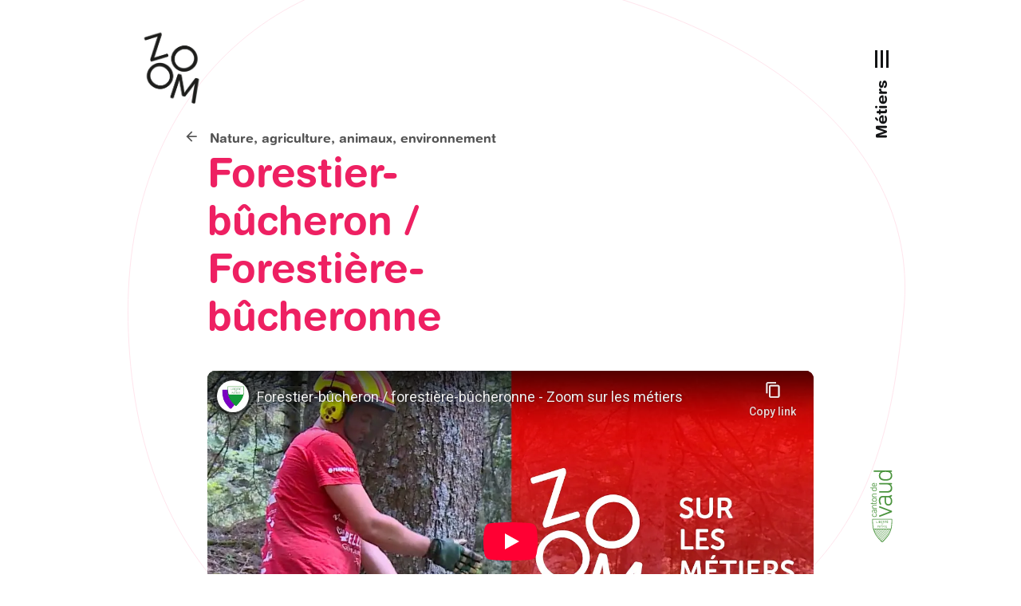

--- FILE ---
content_type: text/html; charset=utf-8
request_url: https://zoom-vd.ch/fr/metiers/zoom-sur-les-metiers/forestier-bucheron-forestiere-bucheronne
body_size: 26626
content:
<!DOCTYPE html>
<html dir="ltr" lang="fr-FR">
<head>

<meta charset="utf-8">
<!-- 
	This website is powered by TYPO3 - inspiring people to share!
	TYPO3 is a free open source Content Management Framework initially created by Kasper Skaarhoj and licensed under GNU/GPL.
	TYPO3 is copyright 1998-2025 of Kasper Skaarhoj. Extensions are copyright of their respective owners.
	Information and contribution at https://typo3.org/
-->



<title>Forestier-bûcheron / Forestière-bûcheronne | Zoom</title>
<meta http-equiv="x-ua-compatible" content="IE=edge" />
<meta name="generator" content="TYPO3 CMS" />
<meta name="viewport" content="width=device-width, initial-scale=1, minimum-scale=1" />
<meta name="twitter:card" content="summary" />
<meta name="apple-mobile-web-app-capable" content="no" />
<meta name="google" content="notranslate" />


<link rel="stylesheet" type="text/css" href="/typo3temp/assets/compressed/merged-30d846bae718d743b4b61d74aca87498-a525fdeafee557d91efa7b34e9f2770e.css" media="all">




<script type="text/javascript">
/*<![CDATA[*/
/*TS_inlineJS*/

    var gaProperty = 'UA-62200750-3';
    var disableStr = 'ga-disable-' + gaProperty;
    if (document.cookie.indexOf(disableStr + '=true') > -1) {
        window[disableStr] = true;
    }
    function googleAnalyticsToggle(event) {
        if (document.cookie.indexOf(disableStr + '=true') > -1) {
            event.target.innerHTML = event.target.getAttribute('data-label-disable');
            googleAnalyticsOptIn();
        } else {
            event.target.innerHTML = event.target.getAttribute('data-label-enable');
            googleAnalyticsOptOut();
        }
    }
    function googleAnalyticsOptOut() {
        document.cookie = disableStr + '=true; expires=Thu, 31 Dec 2099 23:59:59 UTC; path=/';
        window[disableStr] = true;
    }
    function googleAnalyticsOptIn() {
        document.cookie = disableStr + '=; expires=Thu, 01 Jan 1970 00:00:01 UTC; path=/';
        window[disableStr] = false;
    }
    document.addEventListener('DOMContentLoaded', function() {
        var matches = document.querySelectorAll('[data-action="googleAnalyticsToggle"]');
        for (i=0; i<matches.length; i++) {
            if (document.cookie.indexOf(disableStr + '=true') > -1) {
                matches[i].innerHTML = matches[i].getAttribute('data-label-enable');
            } else {
                matches[i].innerHTML = matches[i].getAttribute('data-label-disable');
            }
            matches[i].onclick = function(event) {
                event.preventDefault();
                event.stopPropagation();
                googleAnalyticsToggle(event);
            }
        }
    });
    (function(i,s,o,g,r,a,m){i['GoogleAnalyticsObject']=r;i[r]=i[r]||function(){
    (i[r].q=i[r].q||[]).push(arguments)},i[r].l=1*new Date();a=s.createElement(o),
    m=s.getElementsByTagName(o)[0];a.async=1;a.src=g;m.parentNode.insertBefore(a,m)
    })(window,document,'script','//www.google-analytics.com/analytics.js','ga');
    ga('create', 'UA-62200750-3', 'auto');
    ga('set', 'anonymizeIp', true);
    ga('send', 'pageview');


/*]]>*/
</script>

<script type="application/ld+json">{"@context":"http:\/\/schema.org","@type":"Organization","description":"Office cantonal d'orientation scolaire et professionnelle","name":"Office cantonal d'orientation scolaire et professionnelle - Vaud","url":"https:\/\/www.vd.ch\/orientation","address":{"@type":"PostalAddress","streetAddress":"Rue de la Borde 3d","addressLocality":"Lausanne","addressRegion":"Vaud","addressCountry":"Suisse","postalCode":"1014"},"logo":{"@type":"ImageObject","url":"https:\/\/www.domain.tld\/typo3conf\/ext\/zoom_package\/Resources\/Public\/Images\/logo.jpg","height":"1200","width":"1200"},"contactPoint":{"@type":"ContactPoint","telephone":"+41 21 316 11 23","contactType":"customer service"}}</script>
<link rel="prev" href="/fr/metiers/zoom-sur-les-metiers/fleuriste"><link rel="next" href="/fr/metiers/zoom-sur-les-metiers/gardien-gardienne-danimaux">
<link rel="shortcut icon" href="/typo3conf/ext/zoom_package/Resources/Public/Favicons/favicon.ico" type="image/x-icon" ><link rel="icon" href="/typo3conf/ext/zoom_package/Resources/Public/Favicons/favicon-32x32.png" sizes="32x32" type="image/png" ><link rel="icon" href="/typo3conf/ext/zoom_package/Resources/Public/Favicons/favicon-16x16.png" sizes="16x16" type="image/png" ><link rel="mask-icon" href="/typo3conf/ext/zoom_package/Resources/Public/Favicons/safari-pinned-tab.svg" color="#6be6b0" ><link rel="icon" href="/typo3conf/ext/zoom_package/Resources/Public/Favicons/android-chrome-192x192.png" sizes="192x192" type="image/png" ><link rel="icon" href="/typo3conf/ext/zoom_package/Resources/Public/Favicons/android-chrome-512x512.png" sizes="512x512" type="image/png" ><link rel="icon" href="/typo3conf/ext/zoom_package/Resources/Public/Favicons/favicon-16x16.png" sizes="16x16" type="image/png" ><link rel="icon" href="/typo3conf/ext/zoom_package/Resources/Public/Favicons/favicon-32x32.png" sizes="32x32" type="image/png" ><link rel="manifest" href="?type=1552338877" ><meta name="msapplication-TileColor" content="#00aba9"><meta name="theme-color" content="#00aba9"><meta name="msapplication-config" content="?type=1552339777"><meta name="apple-mobile-web-app-title" content="Zoom"><meta name="application-name" content="Zoom">

<link rel="canonical" href="https://zoom-vd.ch/fr/metiers/zoom-sur-les-metiers/forestier-bucheron-forestiere-bucheronne"/>

<!-- This site is optimized with the Yoast SEO for TYPO3 plugin - https://yoast.com/typo3-extensions-seo/ -->
<script type="application/ld+json">[{"@context":"https://www.schema.org","@type":"BreadcrumbList","itemListElement":[{"@type":"ListItem","position":1,"item":{"@id":"https://zoom-vd.ch/fr/","name":"Home"}},{"@type":"ListItem","position":2,"item":{"@id":"https://zoom-vd.ch/fr/metiers","name":"M\u00e9tiers"}},{"@type":"ListItem","position":3,"item":{"@id":"https://zoom-vd.ch/fr/metiers/zoom-sur-les-metiers","name":"Zoom sur les m\u00e9tiers"}},{"@type":"ListItem","position":4,"item":{"@id":"https://zoom-vd.ch/fr/metiers/zoom-sur-les-metiers/forestier-bucheron-forestiere-bucheronne","name":"Forestier-b\u00fbcheron / Foresti\u00e8re-b\u00fbcheronne"}}]}];</script>
</head>
<body id="p268" class="page-268 pagelevel-3 language- backendlayout-job_detail layout-default">
<script type="text/javascript">dataLayer = [];</script>

<div id="top"></div><div class="body-bg color-pink"><div id="cookieconsent"><span data-cookieconsent-setting="cookie.expiryDays" data-cookieconsent-value="365"></span><span data-cookieconsent-setting="content.header" data-cookieconsent-value="Ce site web utilise des cookies."></span><span data-cookieconsent-setting="content.message" data-cookieconsent-value="Les cookies sont utilisés pour vous permettre une utilisation optimale de notre site web."></span><span data-cookieconsent-setting="content.dismiss" data-cookieconsent-value="Compris!"></span><span data-cookieconsent-setting="content.allow" data-cookieconsent-value="Autoriser les cookies"></span><span data-cookieconsent-setting="content.deny" data-cookieconsent-value="Refuser"></span><span data-cookieconsent-setting="content.link" data-cookieconsent-value="En savoir plus"></span><span data-cookieconsent-setting="content.href" data-cookieconsent-value=""></span><span data-cookieconsent-setting="layout" data-cookieconsent-value="basic"></span><span data-cookieconsent-setting="type" data-cookieconsent-value="info"></span><span data-cookieconsent-setting="position" data-cookieconsent-value="bottom"></span><span data-cookieconsent-setting="revokable" data-cookieconsent-value="0"></span><span data-cookieconsent-setting="static" data-cookieconsent-value="0"></span><span data-cookieconsent-setting="location" data-cookieconsent-value="0"></span><span data-cookieconsent-setting="law.countryCode" data-cookieconsent-value=""></span><span data-cookieconsent-setting="law.regionalLaw" data-cookieconsent-value="1"></span></div><a class="sr-only sr-only-focusable" href="#page-content"><span>Aller au contenu principal</span></a><header id="page-header" class="bp-page-header navbar navbar-mainnavigation navbar-default navbar-has-image navbar-top"><div class="container"><a class="navbar-brand navbar-brand-image" title="Zoom Logo" href="/fr/accueil"><img class="navbar-brand-logo-normal" src="/typo3conf/ext/zoom_package/Resources/Public/Images/logo.svg" alt="Zoom Logo" height="90" width="90"><img class="navbar-brand-logo-inverted" src="/typo3conf/ext/zoom_package/Resources/Public/Images/logo-inverted.svg" alt="Zoom Logo" height="90" width="90"></a><div class="right-bar"><div class="right-bar--fixed"><div class="top"><div class="menu-opener__wrapper"><div class="burger-navbar-toggler"><div class="burger-wrapper"><span></span><span></span><span></span></div></div><div class="menu-label">
                                Métiers
                            </div></div></div><div class="bottom"><?xml version="1.0" encoding="UTF-8"?><svg width="28px" height="90px" viewBox="0 0 28 90" version="1.1" xmlns="http://www.w3.org/2000/svg" xmlns:xlink="http://www.w3.org/1999/xlink"><g id="Page-1" stroke="none" stroke-width="1" fill="none" fill-rule="evenodd"><g id="Vaud-logo_svg"><path d="M27.093,60.788 C27.308,60.788 27.486,60.952 27.506,61.163 L27.507,61.196 L27.514,61.58 L27.519,62.03 L27.52,62.372 L27.52,62.826 L27.516,63.24 L27.51,63.69 L27.504,64.048 C27.4768282,65.3561481 27.4138045,66.6633056 27.315,67.968 L27.28,68.397 C27.2282359,69.0124337 27.1652254,69.6268697 27.091,70.24 C26.991,71.039 26.842,71.854 26.653,72.672 L26.596,72.918 L26.604,72.918 L26.469,73.436 C25.9115603,75.5476963 25.095379,77.5824395 24.039,79.494 C22.562,82.187 20.562,84.836 17.926,87.592 L17.743,87.78 L17.483,88.048 L16.868,88.688 L16.728,88.832 L16.595,88.968 L16.404,89.156 L16.284,89.272 L16.182,89.366 C15.733,89.776 15.407,89.962 15.087,89.995 L15.024,90 L14.997,89.998 C14.653,89.975 14.294,89.772 13.804,89.321 L13.751,89.272 C13.6474162,89.1753229 13.5454028,89.0769767 13.445,88.977 L13.315,88.845 L13.179,88.705 L12.965,88.483 L12.741,88.247 L12.311,87.793 L12.118,87.591 C9.482,84.851 7.478,82.203 5.994,79.493 C4.975881,77.6442015 4.18257845,75.680249 3.631,73.643 L3.576,73.433 L3.442,72.917 L3.45,72.917 C3.25595089,72.1135564 3.10242372,71.3008636 2.99,70.482 L2.96,70.24 C2.94,70.09 2.921,69.94 2.903,69.789 L2.869,69.489 L2.836,69.189 L2.806,68.889 L2.776,68.592 L2.763,68.444 L2.737,68.15 L2.713,67.858 L2.69,67.568 L2.67,67.283 L2.65,67 L2.633,66.722 L2.616,66.448 L2.601,66.18 L2.581,65.787 L2.564,65.407 L2.55,65.042 L2.534,64.58 L2.524,64.255 L2.514,63.738 L2.504,63.158 L2.501,62.701 L2.5,62.294 L2.502,61.77 L2.511,61.19 C2.51670695,60.9764921 2.68389978,60.802369 2.897,60.788 L2.925,60.787 L27.093,60.787 L27.093,60.788 Z M5.158,75.69 C5.596,76.86 6.118,77.998 6.719,79.094 C8.139,81.686 10.051,84.227 12.561,86.856 L12.814,87.121 L13.557,87.904 L13.697,88.05 L13.831,88.189 L13.961,88.32 L14.084,88.444 C14.144,88.504 14.204,88.561 14.26,88.614 L14.356,88.704 L14.433,88.774 L14.469,88.806 L14.539,88.865 C14.5496183,88.8740572 14.5602851,88.8830573 14.571,88.892 L14.632,88.942 L14.662,88.963 L14.716,89.003 L14.766,89.039 L14.811,89.069 L14.852,89.094 L14.89,89.114 L14.924,89.131 L5.158,75.69 Z M5.901,73.744 L4.518,73.744 L4.564,73.901 L4.611,74.058 L15.417,88.931 C15.5194974,88.8477132 15.6185787,88.7603082 15.714,88.669 C15.774,88.614 15.834,88.555 15.898,88.491 L16.029,88.361 L16.167,88.221 L16.311,88.072 L5.901,73.744 L5.901,73.744 Z M8.058,73.744 L6.54,73.744 L16.675,87.694 L16.852,87.51 L17.132,87.219 L17.331,87.015 L17.435,86.905 L17.539,86.795 L8.058,73.744 L8.058,73.744 Z M10.215,73.744 L8.697,73.744 L17.9,86.41 C18.09,86.206 18.277,86 18.464,85.792 L18.742,85.48 L10.215,73.744 Z M12.372,73.744 L10.854,73.744 L19.09,85.08 C19.3,84.837 19.504,84.594 19.704,84.352 L19.902,84.11 L12.372,73.745 L12.372,73.744 Z M14.529,73.744 L13.01,73.744 L20.236,83.69 C20.435,83.438 20.63,83.185 20.822,82.928 L21.013,82.671 L14.528,73.744 L14.529,73.744 Z M16.686,73.744 L15.168,73.744 L21.334,82.231 C21.523,81.966 21.709,81.698 21.89,81.428 L22.07,81.156 L16.686,73.744 L16.686,73.744 Z M18.842,73.744 L17.325,73.744 L22.371,80.69 C22.561,80.39 22.746,80.086 22.926,79.779 L23.059,79.548 L18.842,73.744 Z M20.999,73.744 L19.482,73.744 L23.337,79.051 C23.513,78.729 23.683,78.404 23.846,78.075 L23.966,77.828 L21,73.745 L20.999,73.744 Z M23.156,73.744 L21.639,73.744 L24.216,77.292 C24.375,76.944 24.526,76.592 24.668,76.237 L24.774,75.971 L23.156,73.744 L23.156,73.744 Z M25.526,73.744 L23.796,73.744 L24.991,75.39 C25.161,74.925 25.316,74.455 25.457,73.981 L25.526,73.744 Z M26.687,61.614 L3.331,61.614 L3.328,61.966 L3.328,62.707 L3.331,63.112 L3.336,63.462 L3.341,63.74 L3.35,64.13 L3.358,64.446 L3.368,64.779 L3.386,65.249 L3.396,65.494 L3.414,65.874 L3.434,66.264 L3.458,66.668 L3.476,66.942 L3.495,67.22 L3.515,67.502 L3.537,67.787 L3.561,68.075 L3.587,68.365 L3.614,68.657 L3.644,68.951 L3.674,69.246 L3.708,69.542 L3.743,69.839 L3.761,69.987 L3.781,70.135 C3.888,70.994 4.042,71.845 4.243,72.687 L4.299,72.917 L25.747,72.917 C25.979,71.981 26.155,71.047 26.269,70.137 C26.395,69.106 26.494,67.993 26.564,66.809 L26.589,66.362 C26.629,65.611 26.658,64.832 26.676,64.03 L26.684,63.554 L26.689,63.112 L26.692,62.485 L26.69,61.91 L26.687,61.615 L26.687,61.614 Z M16.656,69.054 C17.156,69.054 17.471,69.346 17.471,69.797 C17.471,70.143 17.289,70.393 16.982,70.492 L17.445,71.402 C17.461,71.432 17.468,71.459 17.468,71.493 C17.468,71.577 17.408,71.653 17.305,71.653 C17.236,71.653 17.183,71.618 17.142,71.546 L16.633,70.541 L16.057,70.541 C16.042,70.541 16.034,70.549 16.034,70.564 L16.034,71.471 C16.034,71.584 15.966,71.653 15.867,71.653 C15.764,71.653 15.697,71.584 15.697,71.471 L15.697,69.206 C15.697,69.115 15.753,69.054 15.847,69.054 L16.656,69.054 L16.656,69.054 Z M18.434,69.034 C18.534,69.034 18.602,69.104 18.602,69.217 L18.602,71.471 C18.602,71.584 18.533,71.652 18.434,71.652 C18.332,71.652 18.264,71.584 18.264,71.47 L18.264,69.217 C18.264,69.103 18.332,69.035 18.434,69.035 L18.434,69.034 Z M14.919,69.054 C15.021,69.054 15.086,69.122 15.086,69.214 C15.086,69.301 15.021,69.369 14.919,69.369 L14.323,69.369 C14.308,69.369 14.301,69.376 14.301,69.391 L14.301,71.471 C14.301,71.584 14.232,71.652 14.133,71.652 C14.031,71.652 13.963,71.584 13.963,71.47 L13.963,69.391 C13.963,69.376 13.955,69.369 13.94,69.369 L13.344,69.369 C13.242,69.369 13.178,69.301 13.178,69.213 C13.178,69.123 13.242,69.053 13.344,69.053 L14.919,69.053 L14.919,69.054 Z M9.919,69.054 C10.435,69.054 10.747,69.364 10.747,69.824 C10.747,70.283 10.435,70.594 9.919,70.594 L9.331,70.594 C9.316,70.594 9.309,70.602 9.309,70.617 L9.309,71.471 C9.309,71.584 9.24,71.653 9.141,71.653 C9.039,71.653 8.971,71.584 8.971,71.471 L8.971,69.206 C8.971,69.115 9.028,69.054 9.123,69.054 L9.919,69.054 L9.919,69.054 Z M12.032,69.034 C12.146,69.034 12.218,69.104 12.26,69.224 L13.041,71.421 C13.049,71.444 13.056,71.471 13.056,71.497 C13.056,71.592 12.984,71.652 12.897,71.652 C12.821632,71.6539371 12.7545368,71.6045419 12.734,71.532 L12.559,71.034 L11.501,71.034 L11.326,71.531 C11.3058422,71.6039394 11.2386518,71.6538169 11.163,71.652 C11.076,71.652 11.004,71.592 11.004,71.497 C11.004,71.47 11.012,71.444 11.019,71.421 L11.812,69.225 C11.854,69.103 11.918,69.035 12.032,69.035 L12.032,69.034 Z M20.946,69.054 C21.048,69.054 21.113,69.122 21.113,69.209 C21.113,69.301 21.048,69.369 20.946,69.369 L19.826,69.369 C19.812,69.369 19.804,69.376 19.804,69.391 L19.804,70.15 C19.804,70.166 19.812,70.173 19.827,70.173 L20.76,70.173 C20.862,70.173 20.927,70.241 20.927,70.328 C20.927,70.42 20.862,70.488 20.76,70.488 L19.827,70.488 C19.812,70.488 19.804,70.495 19.804,70.51 L19.804,71.296 C19.804,71.311 19.812,71.319 19.827,71.319 L20.946,71.319 C21.048,71.319 21.113,71.387 21.113,71.474 C21.113,71.565 21.048,71.634 20.946,71.634 L19.618,71.634 C19.523,71.634 19.467,71.574 19.467,71.482 L19.467,69.185 C19.475,69.105 19.531,69.054 19.618,69.054 L20.946,69.054 Z M12.04,69.551 L12.028,69.551 L11.611,70.723 L12.449,70.723 L12.039,69.551 L12.04,69.551 Z M9.908,69.369 L9.33,69.369 C9.315,69.369 9.308,69.376 9.308,69.391 L9.308,70.256 C9.308,70.272 9.315,70.279 9.33,70.279 L9.907,70.279 C10.214,70.279 10.397,70.117 10.411,69.855 L10.411,69.824 C10.411,69.544 10.225,69.369 9.907,69.369 L9.908,69.369 Z M16.66,69.369 L16.056,69.369 C16.041,69.369 16.034,69.376 16.034,69.391 L16.034,70.203 C16.034,70.218 16.041,70.226 16.056,70.226 L16.66,70.226 C16.948,70.226 17.124,70.079 17.137,69.828 L17.137,69.798 C17.137,69.528 16.959,69.368 16.66,69.368 L16.66,69.369 Z M16.37,66.644 C16.44,66.644 16.493,66.701 16.493,66.763 C16.493,66.823 16.44,66.879 16.37,66.879 L15.964,66.879 C15.954,66.879 15.948,66.884 15.948,66.894 L15.948,68.204 C15.948,68.281 15.892,68.338 15.825,68.338 C15.755,68.338 15.699,68.281 15.699,68.204 L15.699,66.894 C15.699,66.884 15.694,66.879 15.683,66.879 L15.277,66.879 C15.207,66.879 15.153,66.822 15.153,66.763 C15.153,66.701 15.207,66.644 15.277,66.644 L16.37,66.644 Z M14.653,66.644 C14.723,66.644 14.767,66.701 14.767,66.76 C14.767,66.822 14.723,66.879 14.653,66.879 L13.89,66.879 C13.88,66.879 13.874,66.884 13.874,66.894 L13.874,67.343 C13.874,67.353 13.88,67.358 13.89,67.358 L14.526,67.358 C14.596,67.358 14.64,67.415 14.64,67.474 C14.64,67.536 14.596,67.593 14.526,67.593 L13.89,67.593 C13.88,67.593 13.874,67.598 13.874,67.608 L13.874,68.075 C13.874,68.085 13.88,68.09 13.89,68.09 L14.653,68.09 C14.723,68.09 14.767,68.147 14.767,68.206 C14.767,68.268 14.723,68.325 14.653,68.325 L13.728,68.325 C13.664,68.325 13.625,68.283 13.625,68.221 L13.625,66.75 C13.625,66.688 13.664,66.646 13.728,66.646 L14.653,66.646 L14.653,66.644 Z M16.948,63.325 C17.448,63.325 17.763,63.617 17.763,64.069 C17.763,64.414 17.581,64.664 17.274,64.763 L17.737,65.673 C17.7516587,65.7014388 17.7592074,65.7330063 17.759,65.765 C17.759,65.848 17.699,65.924 17.597,65.924 C17.528,65.924 17.475,65.89 17.434,65.818 L16.925,64.812 L16.349,64.812 C16.333,64.812 16.326,64.82 16.326,64.835 L16.326,65.742 C16.326,65.856 16.257,65.924 16.158,65.924 C16.056,65.924 15.988,65.855 15.988,65.742 L15.988,63.477 C15.988,63.386 16.045,63.325 16.14,63.325 L16.948,63.325 L16.948,63.325 Z M20.024,63.325 C20.127,63.325 20.191,63.393 20.191,63.485 C20.191,63.572 20.127,63.64 20.024,63.64 L19.429,63.64 C19.413,63.64 19.406,63.648 19.406,63.663 L19.406,65.742 C19.406,65.855 19.338,65.924 19.239,65.924 C19.137,65.924 19.068,65.855 19.068,65.742 L19.068,63.662 C19.068,63.648 19.061,63.64 19.046,63.64 L18.45,63.64 C18.347,63.64 18.283,63.572 18.283,63.484 C18.283,63.394 18.347,63.325 18.45,63.325 L20.024,63.325 L20.024,63.325 Z M10.074,63.306 C10.174,63.306 10.242,63.375 10.242,63.488 L10.242,65.742 C10.242,65.856 10.173,65.924 10.075,65.924 C9.972,65.924 9.905,65.856 9.905,65.742 L9.905,63.488 C9.905,63.375 9.972,63.306 10.075,63.306 L10.074,63.306 Z M12.059,63.326 C12.575,63.326 12.836,63.591 12.836,64.001 C12.836,64.3 12.7,64.486 12.487,64.565 L12.487,64.573 C12.673,64.623 12.882,64.831 12.882,65.169 C12.882,65.654 12.571,65.905 12.047,65.905 L11.258,65.905 C11.163,65.905 11.107,65.848 11.107,65.753 L11.107,63.477 C11.107,63.386 11.163,63.325 11.258,63.325 L12.058,63.325 L12.059,63.326 Z M7.803,63.306 C7.902,63.306 7.973,63.375 7.973,63.488 L7.973,65.568 C7.973,65.582 7.981,65.59 7.996,65.59 L9.116,65.59 C9.218,65.59 9.282,65.658 9.282,65.746 C9.282,65.836 9.218,65.905 9.116,65.905 L7.799,65.905 C7.697,65.905 7.636,65.841 7.636,65.738 L7.636,63.488 C7.636,63.375 7.704,63.306 7.803,63.306 L7.803,63.306 Z M22.281,63.326 C22.383,63.326 22.448,63.393 22.448,63.48 C22.448,63.572 22.383,63.64 22.281,63.64 L21.161,63.64 C21.147,63.64 21.139,63.648 21.139,63.663 L21.139,64.421 C21.139,64.437 21.147,64.444 21.162,64.444 L22.095,64.444 C22.197,64.444 22.262,64.512 22.262,64.6 C22.262,64.69 22.197,64.76 22.095,64.76 L21.162,64.76 C21.147,64.76 21.139,64.766 21.139,64.782 L21.139,65.567 C21.139,65.582 21.147,65.59 21.162,65.59 L22.281,65.59 C22.383,65.59 22.448,65.658 22.448,65.745 C22.448,65.836 22.383,65.905 22.281,65.905 L20.953,65.905 C20.858,65.905 20.802,65.844 20.802,65.753 L20.802,63.477 C20.802,63.386 20.858,63.325 20.953,63.325 L22.281,63.325 L22.281,63.326 Z M15.105,63.326 C15.207,63.326 15.272,63.393 15.272,63.48 C15.272,63.572 15.207,63.64 15.105,63.64 L13.985,63.64 C13.97,63.64 13.963,63.648 13.963,63.663 L13.963,64.421 C13.963,64.437 13.97,64.444 13.986,64.444 L14.919,64.444 C15.021,64.444 15.086,64.512 15.086,64.6 C15.086,64.69 15.021,64.76 14.919,64.76 L13.985,64.76 C13.97,64.76 13.962,64.766 13.962,64.782 L13.962,65.567 C13.962,65.582 13.97,65.59 13.985,65.59 L15.105,65.59 C15.207,65.59 15.271,65.658 15.271,65.745 C15.271,65.836 15.207,65.905 15.104,65.905 L13.777,65.905 C13.682,65.905 13.625,65.844 13.625,65.753 L13.625,63.477 C13.625,63.386 13.682,63.325 13.777,63.325 L15.105,63.325 L15.105,63.326 Z M12.07,64.748 L11.467,64.748 C11.452,64.748 11.444,64.755 11.444,64.77 L11.444,65.575 C11.444,65.59 11.452,65.597 11.467,65.597 L12.07,65.597 C12.377,65.597 12.544,65.431 12.544,65.173 C12.544,64.918 12.377,64.748 12.07,64.748 L12.07,64.748 Z M16.952,63.64 L16.349,63.64 C16.333,63.64 16.326,63.648 16.326,63.663 L16.326,64.475 C16.326,64.49 16.333,64.497 16.348,64.497 L16.952,64.497 C17.24,64.497 17.416,64.35 17.429,64.099 L17.429,64.069 C17.429,63.799 17.251,63.64 16.952,63.64 L16.952,63.64 Z M12.051,63.632 L11.467,63.632 C11.452,63.632 11.444,63.64 11.444,63.655 L11.444,64.418 C11.444,64.433 11.452,64.44 11.467,64.44 L12.051,64.44 C12.336,64.44 12.503,64.277 12.503,64.038 C12.503,63.792 12.336,63.632 12.051,63.632 L12.051,63.632 Z M21.861,62.479 C21.932,62.479 21.989,62.532 21.989,62.604 C21.9888692,62.6408367 21.9753656,62.6763725 21.951,62.704 L21.689,62.991 C21.655,63.029 21.621,63.048 21.575,63.048 C21.5084001,63.0474563 21.4545437,62.9935999 21.454,62.927 C21.4545364,62.8888996 21.4695527,62.8524313 21.496,62.825 L21.758,62.529 C21.7823375,62.4973329 21.8200614,62.4788408 21.86,62.479 L21.861,62.479 Z M7.09,53.98 C7.178,53.98 7.247,53.998 7.311,54.037 C7.903,54.379 8.263,55.05 8.281,55.839 L8.282,55.901 C8.282,56.963 7.735,57.748 6.78,58.054 C6.408,58.174 5.925,58.233 5.304,58.233 C4.684,58.233 4.184,58.173 3.816,58.054 C2.862,57.748 2.314,56.964 2.314,55.901 C2.314,55.085 2.678,54.388 3.287,54.036 C3.35347365,53.9966898 3.42982159,53.9772558 3.507,53.98 C3.701,53.98 3.853,54.132 3.853,54.327 C3.853,54.467 3.785,54.583 3.648,54.674 C3.244,54.962 3.054,55.353 3.054,55.901 C3.054,56.597 3.384,57.076 4.004,57.291 L4.054,57.308 C4.36,57.409 4.704,57.453 5.228,57.457 L5.304,57.457 C5.411,57.457 5.51,57.456 5.604,57.452 L5.739,57.446 C6.044,57.429 6.279,57.389 6.494,57.323 L6.54,57.308 C7.195,57.101 7.541,56.615 7.541,55.901 C7.541,55.352 7.353,54.962 6.947,54.673 C6.812,54.585 6.742,54.467 6.742,54.327 C6.742,54.133 6.895,53.98 7.09,53.98 L7.09,53.98 Z M11.887,44.89 C12.055,44.89 12.19,44.922 12.392,44.99 L26.25,50.317 L26.36,50.357 C27.117,50.648 27.363,50.95 27.363,51.497 C27.363,52.02 27.139,52.319 26.462,52.597 L26.359,52.637 C26.3228055,52.6507088 26.2864703,52.6640428 26.25,52.677 L12.392,58.005 C12.2308628,58.0679208 12.0599423,58.1021049 11.887,58.106 C11.448,58.106 11.01,57.803 11.01,57.196 C11.01,56.74 11.294,56.473 11.647,56.333 L24.362,51.464 L24.362,51.431 L11.684,46.676 C11.314,46.541 11.01,46.272 11.01,45.8 C11.01,45.193 11.448,44.89 11.887,44.89 L11.887,44.89 Z M7.842,48.67 C8.06,48.67 8.212,48.832 8.212,49.064 C8.212,49.208 8.148,49.317 8.011,49.406 L7.593,49.66 C8.076,50.115 8.283,50.654 8.283,51.448 C8.283,52.651 7.606,53.428 6.561,53.428 C5.443,53.428 4.828,52.65 4.828,51.238 L4.828,49.804 L4.423,49.799 C3.443,49.799 3.043,50.202 3.043,51.19 C3.043,51.683 3.221,52.158 3.387,52.437 C3.437,52.513 3.466,52.607 3.466,52.694 C3.466,52.904 3.319,53.052 3.108,53.052 C2.98835554,53.0486944 2.87616305,52.9931463 2.801,52.9 C2.496,52.499 2.314,51.847 2.314,51.155 C2.314,49.724 2.97,49.058 4.377,49.058 L6.644,49.058 C6.905,49.058 7.022,49.033 7.141,48.982 L7.189,48.959 C7.19735858,48.9550528 7.20569208,48.9510527 7.214,48.947 L7.635,48.725 C7.6991357,48.6917187 7.7698032,48.6729423 7.842,48.67 L7.842,48.67 Z M6.373,49.8 L5.54,49.8 L5.534,51.145 C5.534,52.211 5.842,52.666 6.562,52.666 C7.215,52.666 7.457,52.211 7.528,51.72 L7.538,51.652 C7.538,51.64 7.54,51.629 7.541,51.618 L7.547,51.548 L7.549,51.514 L7.552,51.446 L7.554,51.345 C7.554,50.392 7.102,49.8 6.374,49.8 L6.373,49.8 Z M7.806,43.268 C8.046,43.268 8.198,43.403 8.21,43.622 L8.211,43.651 C8.211,43.886 8.056,44.033 7.806,44.033 L4.67,44.033 C3.583,44.033 3.054,44.491 3.054,45.437 C3.054,46.297 3.67,46.899 4.552,46.899 L7.806,46.899 C8.056,46.899 8.211,47.045 8.211,47.281 C8.211,47.516 8.056,47.663 7.806,47.663 L2.791,47.663 C2.54,47.663 2.384,47.516 2.384,47.281 C2.384,47.045 2.539,46.899 2.79,46.899 L2.99,46.899 C2.547,46.548 2.314,45.998 2.314,45.296 C2.314,44.026 3.138,43.268 4.517,43.268 L7.806,43.268 L7.806,43.268 Z M26.486,30.777 C26.992,30.777 27.363,31.147 27.363,31.721 C27.363,32.091 27.194,32.361 26.789,32.597 L25.509,33.372 L25.509,33.44 L25.619,33.542 C26.866,34.702 27.565,36.109 27.565,38.565 C27.565,41.667 25.88,44.061 22.811,44.061 C19.641,44.061 18.023,41.836 18.023,37.959 L18.023,33.845 C18.023,33.71 17.956,33.643 17.821,33.643 L16.675,33.643 C14.011,33.643 12.527,34.654 12.527,37.823 C12.527,39.206 12.999,40.588 13.539,41.499 C13.674,41.701 13.741,41.937 13.741,42.139 C13.741,42.645 13.404,42.982 12.898,42.982 C12.628,42.982 12.359,42.847 12.157,42.611 C11.415,41.633 10.807,39.914 10.807,37.723 C10.807,33.743 12.595,31.889 16.54,31.889 L23.126,31.889 L23.276,31.887 C23.803,31.875 24.116,31.82 24.407,31.712 L24.487,31.682 L24.565,31.648 L24.645,31.612 L24.685,31.592 L24.766,31.552 L25.981,30.912 C26.115,30.844 26.317,30.777 26.486,30.777 L26.486,30.777 Z M7.83,39.686 C8.05,39.686 8.2,39.844 8.2,40.079 L8.2,40.232 C8.2,41.309 7.76,41.729 6.632,41.729 L3.13,41.729 L3.124,42.194 C3.124,42.418 2.988,42.564 2.777,42.564 C2.567,42.564 2.431,42.419 2.431,42.194 L2.431,41.736 L0.993,41.729 C0.742,41.729 0.586,41.583 0.586,41.348 C0.586,41.112 0.742,40.966 0.993,40.966 L2.425,40.966 L2.431,40.068 C2.431,39.843 2.567,39.698 2.777,39.698 C2.988,39.698 3.124,39.843 3.124,40.068 L3.124,40.961 L6.607,40.966 C6.65,40.966 6.69,40.966 6.728,40.964 L6.803,40.96 C7.293,40.924 7.444,40.73 7.457,40.165 L7.458,40.079 C7.458,39.844 7.607,39.686 7.828,39.686 L7.83,39.686 Z M22.272,33.641 L19.878,33.641 C19.743,33.641 19.675,33.709 19.675,33.844 L19.675,37.687 C19.675,38.072 19.689,38.429 19.718,38.761 L19.733,38.925 C19.973,41.242 20.955,42.239 22.811,42.239 C24.801,42.239 25.845,40.857 25.845,38.261 C25.845,35.496 24.497,33.641 22.272,33.641 Z M5.293,34.505 C5.914,34.505 6.345,34.561 6.78,34.696 C7.717,35.006 8.262,35.77 8.282,36.801 L8.282,36.861 C8.282,37.915 7.735,38.7 6.782,39.014 C6.347,39.149 5.916,39.204 5.293,39.204 C4.677,39.204 4.25,39.149 3.817,39.014 C2.862,38.7 2.314,37.916 2.314,36.861 C2.314,35.8 2.862,35.011 3.816,34.697 C4.252,34.561 4.68,34.505 5.293,34.505 Z M5.293,35.281 L5.217,35.281 L5.073,35.284 L4.939,35.288 C4.57,35.304 4.306,35.348 4.056,35.431 C3.41,35.646 3.055,36.154 3.055,36.861 C3.055,37.551 3.42,38.068 4.055,38.279 C4.261,38.348 4.476,38.389 4.752,38.411 L4.874,38.419 L5.004,38.425 L5.072,38.426 L5.217,38.429 L5.293,38.429 C5.443,38.429 5.578,38.426 5.701,38.419 L5.82,38.413 C6.109,38.392 6.33,38.35 6.54,38.28 C7.177,38.068 7.541,37.55 7.541,36.861 C7.541,36.154 7.186,35.646 6.541,35.431 C6.2686286,35.3450858 5.98551539,35.2979564 5.7,35.291 L5.573,35.285 C5.52800904,35.2836278 5.4830075,35.2826277 5.438,35.282 L5.293,35.282 L5.293,35.281 Z M7.806,29.044 C8.046,29.044 8.198,29.178 8.21,29.397 L8.211,29.426 C8.211,29.661 8.056,29.808 7.806,29.808 L4.67,29.808 C3.583,29.808 3.054,30.268 3.054,31.212 C3.054,32.072 3.67,32.674 4.552,32.674 L7.806,32.674 C8.056,32.674 8.211,32.82 8.211,33.056 C8.211,33.292 8.056,33.438 7.806,33.438 L2.791,33.438 C2.54,33.438 2.384,33.291 2.384,33.056 C2.384,32.82 2.539,32.674 2.79,32.674 L2.99,32.674 C2.547,32.323 2.314,31.772 2.314,31.07 C2.314,29.801 3.138,29.044 4.517,29.044 L7.806,29.044 L7.806,29.044 Z M26.386,15.739 C27.025,15.739 27.363,16.109 27.363,16.649 C27.363,17.176 27.041,17.542 26.432,17.559 L26.385,17.56 L25.272,17.56 L25.272,17.594 C26.722,18.504 27.565,20.021 27.565,22.28 C27.565,25.821 25.34,27.843 21.429,27.843 L11.988,27.843 C11.348,27.843 11.01,27.473 11.01,26.933 C11.01,26.394 11.348,26.023 11.988,26.023 L20.99,26.023 C24.194,26.023 25.812,24.674 25.812,21.876 C25.812,19.448 24.092,17.561 21.328,17.561 L11.988,17.561 C11.348,17.561 11.01,17.189 11.01,16.65 C11.01,16.11 11.348,15.739 11.988,15.739 L26.385,15.739 L26.386,15.739 Z M7.806,21.383 C8.056,21.383 8.211,21.529 8.211,21.765 C8.211,22 8.056,22.147 7.806,22.147 L7.597,22.147 C8.057,22.482 8.282,23.017 8.282,23.773 C8.282,24.748 7.774,25.454 6.852,25.762 C6.376,25.908 5.938,25.964 5.292,25.964 C4.662,25.964 4.214,25.906 3.746,25.762 C2.822,25.454 2.314,24.748 2.314,23.773 C2.314,23.016 2.539,22.482 2.999,22.147 L0.406,22.147 C0.156,22.147 0,22 0,21.764 C0,21.529 0.155,21.383 0.406,21.383 L7.806,21.383 L7.806,21.383 Z M5.293,22.147 C4.74,22.147 4.275,22.196 3.984,22.285 C3.377,22.491 3.054,22.969 3.054,23.667 C3.054,24.344 3.398,24.832 4.021,25.039 C4.237,25.109 4.464,25.151 4.757,25.172 L4.879,25.179 C4.983,25.185 5.095,25.187 5.218,25.189 L5.293,25.189 C5.371,25.189 5.445,25.188 5.515,25.186 L5.65,25.182 C6.042,25.168 6.312,25.124 6.576,25.039 C7.199,24.832 7.541,24.344 7.541,23.667 C7.541,22.969 7.22,22.491 6.611,22.284 C6.317,22.194 5.861,22.147 5.293,22.147 L5.293,22.147 Z M5.175,15.687 C5.386,15.687 5.533,15.835 5.533,16.046 L5.533,19.534 L5.769,19.534 L5.822,19.532 L5.92,19.529 L6.01,19.523 C6.1748499,19.5117382 6.33754157,19.4791326 6.494,19.426 C7.179,19.197 7.541,18.67 7.541,17.901 C7.541,17.291 7.357,16.851 6.926,16.432 C6.836,16.342 6.789,16.245 6.789,16.152 C6.789,15.953 6.933,15.804 7.124,15.804 C7.221,15.804 7.306,15.834 7.377,15.889 C7.944,16.339 8.264,17.038 8.281,17.865 L8.282,17.936 C8.282,19.049 7.759,19.811 6.769,20.136 C6.397,20.259 6.001,20.311 5.376,20.316 L5.293,20.316 C4.631,20.316 4.216,20.265 3.816,20.136 C2.861,19.826 2.314,19.05 2.314,18.007 C2.314,16.957 2.861,16.177 3.816,15.867 C4.183,15.744 4.616,15.687 5.176,15.687 L5.175,15.687 Z M4.044,16.565 C3.407,16.77 3.049,17.262 3.032,17.953 L3.031,18.007 C3.031,18.719 3.391,19.227 4.044,19.437 C4.266,19.507 4.507,19.539 4.822,19.539 L4.828,16.469 C4.56314596,16.4571656 4.29817366,16.4896112 4.044,16.565 L4.044,16.565 Z M26.385,0.031 C27.025,0.031 27.363,0.401 27.363,0.941 C27.363,1.468 27.041,1.834 26.432,1.851 L26.385,1.852 L25.205,1.852 L25.205,1.886 L25.305,1.943 C26.634,2.73 27.565,4.14 27.565,6.707 C27.565,9.438 26.115,11.393 23.587,12.237 C22.367,12.612 21.207,12.784 19.567,12.807 L19.304,12.809 L19.169,12.809 C17.349,12.809 16.101,12.642 14.786,12.237 C12.258,11.394 10.808,9.439 10.808,6.707 C10.808,4.141 11.738,2.73 13.068,1.943 L13.168,1.886 L13.168,1.852 L5.143,1.852 C4.502,1.852 4.165,1.482 4.165,0.942 C4.165,0.402 4.502,0.03 5.143,0.03 L26.385,0.03 L26.385,0.031 Z M19.17,1.851 L19.048,1.852 L18.808,1.854 C18.61,1.857 18.416,1.862 18.226,1.869 L18.001,1.879 C17.964329,1.88056984 17.9276622,1.88223651 17.891,1.884 L17.672,1.897 L17.459,1.912 L17.251,1.929 C16.499,1.995 15.854,2.104 15.359,2.256 C13.472,2.897 12.561,4.381 12.561,6.404 C12.561,8.461 13.64,9.911 15.461,10.517 C16.337,10.8 17.236,10.917 18.437,10.947 L18.673,10.952 L18.794,10.953 L19.042,10.955 L19.17,10.955 C19.294,10.955 19.416,10.955 19.534,10.953 L19.767,10.95 L19.88,10.948 L20.102,10.941 L20.317,10.933 C21.339,10.888 22.135,10.768 22.912,10.517 C24.732,9.911 25.812,8.461 25.812,6.404 C25.812,4.407 24.925,2.935 23.086,2.281 L23.013,2.256 C22.575,2.121 22.019,2.02 21.37,1.953 L21.172,1.933 C21.1386749,1.93023196 21.1053414,1.92756528 21.072,1.925 L20.866,1.909 L20.656,1.895 L20.439,1.882 C20.1751388,1.86952481 19.9111113,1.86085724 19.647,1.856 L19.41,1.853 L19.17,1.852 L19.17,1.851 Z" id="Shape"></path></g></g></svg></div></div></div></div><div class="main-nav-wrapper"><div class="container"><div class="bg"><div class="w-100"><div class="row"><div class="col-lg-11 offset-lg-1"><nav id="mainnavigation"><ul class="navbar-nav"><li class=""><a href="/fr/accueil" id="nav-item-165"  title="Accueil"><span class="nav-link-text">Accueil</span></a></li><li class=""><a href="/fr/filieres-de-formation" id="nav-item-166"  title="Filières de formation" aria-haspopup="true" aria-expanded="false"><span class="nav-link-text">Filières de formation</span></a></li><li class=" active"><a href="/fr/metiers/zoom-sur-les-metiers" id="nav-item-167"  title="Métiers" aria-haspopup="true" aria-expanded="false"><span class="nav-link-text">Métiers</span></a></li><li class=""><a href="/fr/conseils/capsule-orientation" id="nav-item-168"  title="Conseils" aria-haspopup="true" aria-expanded="false"><span class="nav-link-text">Conseils</span></a></li></ul></nav></div></div><div class="sociallinks header"><ul class="social row"><li class=" offset-lg-1 col-lg-2 col-md-4"><a href="https://www.facebook.com/orientation.vaud/" rel="noopener" target="_blank"><span class="mdi-wrapper"><i class="mdi mdi-facebook"></i></span><span class="d-none d-lg-inline-block">
                            Facebook
                        </span></a></li><li class=" col-lg-2 col-md-4"><a href="https://www.instagram.com/orientation.vaud/" rel="noopener" target="_blank"><span class="mdi-wrapper"><i class="mdi mdi-instagram"></i></span><span class="d-none d-lg-inline-block">
                            Instagram
                        </span></a></li><li class=" col-lg-2 col-md-4"><a href="https://www.linkedin.com/showcase/64657427" rel="noopener" target="_blank"><span class="mdi-wrapper"><i class="mdi mdi-linkedin"></i></span><span class="d-none d-lg-inline-block">
                            LinkedIn
                        </span></a></li><li class=" col-lg-2 col-md-4"><a href="https://www.youtube.com/channel/UCxPnp2eJOGXf5XMPIqia_xQ" rel="noopener" target="_blank"><span class="mdi-wrapper"><i class="mdi mdi-youtube"></i></span><span class="d-none d-lg-inline-block">
                            YouTube
                        </span></a></li></ul></div></div></div></div></div></header><div id="page-content" class="bp-page-content main-section"><!--TYPO3SEARCH_begin--><div class="section section-default intro-detail"><div class="container"><div class="row"><div class="col-lg-6 offset-lg-1 intro__txt"><a class="link-back" href="/fr/metiers/zoom-sur-les-metiers/detail-metiers/jobs-nature-agriculture-animaux-environnement"><span class="mdi mdi-arrow-left"></span> Nature, agriculture, animaux, environnement
                        </a><h1>
                        Forestier-bûcheron / Forestière-bûcheronne
                    </h1><p class="page-description"></p></div><div class="bg-svg"><svg class="d-none d-lg-block" xmlns="http://www.w3.org/2000/svg" width="975" height="902" viewBox="0 0 975 902"><path class="bubble__bg__path" fill="none" stroke="#FFE5ED" d="M149.962853,84.8595276 C240.852739,11.7445315 368.190284,-18.6737171 517.88281,12.9013866 C669.090578,44.796105 786.645716,100.400912 864.599759,171.434251 C943.967142,243.755455 982.267374,332.069924 973.189716,427.609479 C962.752223,537.460877 945.120343,658.533191 858.582678,751.27057 C795.914306,818.428615 697.113356,870.710603 538.788644,893.142314 C363.048748,918.041437 234.152703,881.316352 146.633495,805.867823 C46.4474652,719.499485 0.5,582.41863 0.5,429.098174 C0.5,282.768318 55.5672242,160.794666 149.962853,84.8595276 Z"/></svg><svg class="d-block d-lg-none" width="384px" height="344px" viewBox="0 0 384 344" version="1.1" xmlns="http://www.w3.org/2000/svg" xmlns:xlink="http://www.w3.org/1999/xlink"><path  class="bubble__bg__path" fill="none" stroke="#FFE5ED"d="M137.143854,3.31165303 C187.765605,-3.2034456 252.171099,-0.338601854 302.60976,32.8961749 C339.610978,57.2768225 369.076151,98.0092428 380.070981,163.340314 C387.527722,213.320638 384.409469,253.900908 354.815123,284.337106 C329.145234,310.737211 283.606771,329.491643 207.969142,340.208118 C135.281674,350.058289 85.7093521,336.656586 53.3062962,309.428609 C13.8798821,276.298973 -0.100293818,222.740376 0.519631317,165.913843 C0.912255717,123.510408 12.658861,85.2991388 37.0638974,56.2551286 C59.4489627,29.6150508 92.4805889,10.6967882 137.143854,3.31165303 Z" id="Path"></path></svg></div></div><section class="frame frame-default frame-type-textmedia frame-background-none frame-no-backgroundimage frame-space-before-none frame-space-after-normal" id="c328"><div><div class="row"><div class="col-lg-10 offset-lg-1"><div class="textmedia textmedia-above"><div class="textmedia-item textmedia-gallery"><div class="gallery-row"><div class="gallery-item gallery-item-size-1"><figure class="video"><div class="embed embed-responsive embed-responsive-16by9"><iframe src="https://www.youtube-nocookie.com/embed/1cH2_p35wy4?autohide=1&amp;controls=1&amp;rel=0&amp;enablejsapi=1&amp;origin=https%3A%2F%2Fzoom-vd.ch" allowfullscreen referrerpolicy="strict-origin-when-cross-origin" class="video-embed-item" title="Forestier-bûcheron / forestière-bûcheronne - Zoom sur les métiers" allow="&apos;web-share&apos;"></iframe></div></figure></div></div></div><div class="textmedia-item textmedia-text"><p><a href="https://www.orientation.ch/dyn/show/1900?lang=fr&amp;idx=30&amp;id=124" target="_blank" class="btn btn-primary" rel="noreferrer">Plus d’information sur le métier</a></p></div></div></div></div></div></section></div></div><div class="section section-content"><div class="container"><div class="row mb-80"><div class="col-lg-7 offset-lg-1"><h2>
                        Les autres métiers du domaine
                        Nature, agriculture, animaux, environnement
                    </h2></div></div><div class="bubbles-list bubbles-podcasts "><div class="row bubbles__row"><div class="bubble__bg"><svg class="d-none d-lg-block" xmlns="http://www.w3.org/2000/svg" width="975" height="902" viewBox="0 0 975 902"><path class="bubble__bg__path" fill="none" stroke="#FFE5ED" d="M149.962853,84.8595276 C240.852739,11.7445315 368.190284,-18.6737171 517.88281,12.9013866 C669.090578,44.796105 786.645716,100.400912 864.599759,171.434251 C943.967142,243.755455 982.267374,332.069924 973.189716,427.609479 C962.752223,537.460877 945.120343,658.533191 858.582678,751.27057 C795.914306,818.428615 697.113356,870.710603 538.788644,893.142314 C363.048748,918.041437 234.152703,881.316352 146.633495,805.867823 C46.4474652,719.499485 0.5,582.41863 0.5,429.098174 C0.5,282.768318 55.5672242,160.794666 149.962853,84.8595276 Z"/></svg><svg class="d-block d-lg-none" width="384px" height="344px" viewBox="0 0 384 344" version="1.1" xmlns="http://www.w3.org/2000/svg" xmlns:xlink="http://www.w3.org/1999/xlink"><path  class="bubble__bg__path" fill="none" stroke="#FFE5ED"d="M137.143854,3.31165303 C187.765605,-3.2034456 252.171099,-0.338601854 302.60976,32.8961749 C339.610978,57.2768225 369.076151,98.0092428 380.070981,163.340314 C387.527722,213.320638 384.409469,253.900908 354.815123,284.337106 C329.145234,310.737211 283.606771,329.491643 207.969142,340.208118 C135.281674,350.058289 85.7093521,336.656586 53.3062962,309.428609 C13.8798821,276.298973 -0.100293818,222.740376 0.519631317,165.913843 C0.912255717,123.510408 12.658861,85.2991388 37.0638974,56.2551286 C59.4489627,29.6150508 92.4805889,10.6967882 137.143854,3.31165303 Z" id="Path"></path></svg></div><div class="col-lg-3 col-9"><div class="bubble bubble--color-pink"><a href="/fr/metiers/zoom-sur-les-metiers/assistant-assistante-en-medecine-veterinaire" title="Assistant / Assistante en médecine vétérinaire" data-toggle="tooltip" class=""><div class="bubble__image"><div class="bubble__image--hover"><i class="mdi mdi-plus"></i></div><div class="bubble__image--rounded"><picture><source data-variant="default" data-maxwidth="1100" media="(min-width: 1200px)" srcset="/fileadmin/Page/Vignette/Capture_d_ecran_2022-01-27_163316.jpg 1x"><source data-variant="large" data-maxwidth="920" media="(min-width: 992px)" srcset="/fileadmin/_processed_/c/1/csm_Capture_d_ecran_2022-01-27_163316_a761681244.jpg 1x"><source data-variant="medium" data-maxwidth="680" media="(min-width: 768px)" srcset="/fileadmin/_processed_/c/1/csm_Capture_d_ecran_2022-01-27_163316_f95a132200.jpg 1x"><source data-variant="small" data-maxwidth="500" media="(min-width: 576px)" srcset="/fileadmin/_processed_/c/1/csm_Capture_d_ecran_2022-01-27_163316_710a42bc33.jpg 1x"><source data-variant="extrasmall" data-maxwidth="374"  srcset="/fileadmin/_processed_/c/1/csm_Capture_d_ecran_2022-01-27_163316_f8e9fc07c9.jpg 1x"><img loading="lazy" src="/fileadmin/Page/Vignette/Capture_d_ecran_2022-01-27_163316.jpg" width="1096" height="940" intrinsicsize="1096x940" title="" alt=""></picture></div></div><div class="bubble__text"><p class="category">
                    Zoom sur les métiers
                </p><h4>
                    
                            Assistant / Assistante en médecine vétérinaire
                        
                </h4></div></a></div></div><div class="col-lg-3 offset-lg-1 mt-200 col-9"><div class="bubble bubble--color-pink"><a href="/fr/metiers/zoom-sur-les-metiers/caviste" title="Caviste" data-toggle="tooltip" class=""><div class="bubble__image"><div class="bubble__image--hover"><i class="mdi mdi-plus"></i></div><div class="bubble__image--rounded"><picture><source data-variant="default" data-maxwidth="1100" media="(min-width: 1200px)" srcset="/fileadmin/user_upload/Page/Vignette/Caviste.PNG 1x"><source data-variant="large" data-maxwidth="920" media="(min-width: 992px)" srcset="/fileadmin/user_upload/Page/Vignette/Caviste.PNG 1x"><source data-variant="medium" data-maxwidth="680" media="(min-width: 768px)" srcset="/fileadmin/user_upload/Page/Vignette/Caviste.PNG 1x"><source data-variant="small" data-maxwidth="500" media="(min-width: 576px)" srcset="/fileadmin/user_upload/Page/Vignette/Caviste.PNG 1x"><source data-variant="extrasmall" data-maxwidth="374"  srcset="/fileadmin/_processed_/c/c/csm_Caviste_4f3f4eac0b.png 1x"><img loading="lazy" src="/fileadmin/user_upload/Page/Vignette/Caviste.PNG" width="389" height="356" intrinsicsize="389x356" title="" alt=""></picture></div></div><div class="bubble__text"><p class="category">
                    Zoom sur les métiers
                </p><h4>
                    
                            Caviste
                        
                </h4></div></a></div></div><div class="col-lg-3 offset-lg-1 mt-120 col-9"><div class="bubble bubble--color-pink"><a href="/fr/metiers/zoom-sur-les-metiers/fleuriste" title="Fleuriste" data-toggle="tooltip" class=""><div class="bubble__image"><div class="bubble__image--hover"><i class="mdi mdi-plus"></i></div><div class="bubble__image--rounded"><picture><source data-variant="default" data-maxwidth="1100" media="(min-width: 1200px)" srcset="/fileadmin/user_upload/Page/Vignette/Fleuriste.PNG 1x"><source data-variant="large" data-maxwidth="920" media="(min-width: 992px)" srcset="/fileadmin/user_upload/Page/Vignette/Fleuriste.PNG 1x"><source data-variant="medium" data-maxwidth="680" media="(min-width: 768px)" srcset="/fileadmin/user_upload/Page/Vignette/Fleuriste.PNG 1x"><source data-variant="small" data-maxwidth="500" media="(min-width: 576px)" srcset="/fileadmin/user_upload/Page/Vignette/Fleuriste.PNG 1x"><source data-variant="extrasmall" data-maxwidth="374"  srcset="/fileadmin/user_upload/Page/Vignette/Fleuriste.PNG 1x"><img loading="lazy" src="/fileadmin/user_upload/Page/Vignette/Fleuriste.PNG" width="360" height="431" intrinsicsize="360x431" title="" alt=""></picture></div></div><div class="bubble__text"><p class="category">
                    Zoom sur les métiers
                </p><h4>
                    
                            Fleuriste
                        
                </h4></div></a></div></div></div><div class="row bubbles__row"><div class="bubble__bg"><svg class="d-none d-lg-block" xmlns="http://www.w3.org/2000/svg" width="975" height="902" viewBox="0 0 975 902"><path class="bubble__bg__path" fill="none" stroke="#FFE5ED" d="M149.962853,84.8595276 C240.852739,11.7445315 368.190284,-18.6737171 517.88281,12.9013866 C669.090578,44.796105 786.645716,100.400912 864.599759,171.434251 C943.967142,243.755455 982.267374,332.069924 973.189716,427.609479 C962.752223,537.460877 945.120343,658.533191 858.582678,751.27057 C795.914306,818.428615 697.113356,870.710603 538.788644,893.142314 C363.048748,918.041437 234.152703,881.316352 146.633495,805.867823 C46.4474652,719.499485 0.5,582.41863 0.5,429.098174 C0.5,282.768318 55.5672242,160.794666 149.962853,84.8595276 Z"/></svg><svg class="d-block d-lg-none" width="384px" height="344px" viewBox="0 0 384 344" version="1.1" xmlns="http://www.w3.org/2000/svg" xmlns:xlink="http://www.w3.org/1999/xlink"><path  class="bubble__bg__path" fill="none" stroke="#FFE5ED"d="M137.143854,3.31165303 C187.765605,-3.2034456 252.171099,-0.338601854 302.60976,32.8961749 C339.610978,57.2768225 369.076151,98.0092428 380.070981,163.340314 C387.527722,213.320638 384.409469,253.900908 354.815123,284.337106 C329.145234,310.737211 283.606771,329.491643 207.969142,340.208118 C135.281674,350.058289 85.7093521,336.656586 53.3062962,309.428609 C13.8798821,276.298973 -0.100293818,222.740376 0.519631317,165.913843 C0.912255717,123.510408 12.658861,85.2991388 37.0638974,56.2551286 C59.4489627,29.6150508 92.4805889,10.6967882 137.143854,3.31165303 Z" id="Path"></path></svg></div><div class="col-lg-3 offset-lg-2 mt-80 col-9"><div class="bubble bubble--color-pink"><a href="/fr/metiers/zoom-sur-les-metiers/gardien-gardienne-danimaux" title="Gardien / Gardienne d’animaux" data-toggle="tooltip" class=""><div class="bubble__image"><div class="bubble__image--hover"><i class="mdi mdi-plus"></i></div><div class="bubble__image--rounded"><picture><source data-variant="default" data-maxwidth="1100" media="(min-width: 1200px)" srcset="/fileadmin/user_upload/Page/Vignette/GardienAnimaux.PNG 1x"><source data-variant="large" data-maxwidth="920" media="(min-width: 992px)" srcset="/fileadmin/user_upload/Page/Vignette/GardienAnimaux.PNG 1x"><source data-variant="medium" data-maxwidth="680" media="(min-width: 768px)" srcset="/fileadmin/user_upload/Page/Vignette/GardienAnimaux.PNG 1x"><source data-variant="small" data-maxwidth="500" media="(min-width: 576px)" srcset="/fileadmin/user_upload/Page/Vignette/GardienAnimaux.PNG 1x"><source data-variant="extrasmall" data-maxwidth="374"  srcset="/fileadmin/_processed_/d/b/csm_GardienAnimaux_f1203d1f77.png 1x"><img loading="lazy" src="/fileadmin/user_upload/Page/Vignette/GardienAnimaux.PNG" width="435" height="425" intrinsicsize="435x425" title="" alt=""></picture></div></div><div class="bubble__text"><p class="category">
                    Zoom sur les métiers
                </p><h4>
                    
                            Gardien / Gardienne d’animaux
                        
                </h4></div></a></div></div><div class="col-lg-3 offset-lg-2 col-9"><div class="bubble bubble--color-pink"><a href="/fr/metiers/zoom-sur-les-metiers/professionnel-professionnelle-du-cheval" title="Professionnel / Professionnelle du cheval" data-toggle="tooltip" class=""><div class="bubble__image"><div class="bubble__image--hover"><i class="mdi mdi-plus"></i></div><div class="bubble__image--rounded"><picture><source data-variant="default" data-maxwidth="1100" media="(min-width: 1200px)" srcset="/fileadmin/user_upload/Page/Vignette/ProfessionnelCheval.PNG 1x"><source data-variant="large" data-maxwidth="920" media="(min-width: 992px)" srcset="/fileadmin/user_upload/Page/Vignette/ProfessionnelCheval.PNG 1x"><source data-variant="medium" data-maxwidth="680" media="(min-width: 768px)" srcset="/fileadmin/user_upload/Page/Vignette/ProfessionnelCheval.PNG 1x"><source data-variant="small" data-maxwidth="500" media="(min-width: 576px)" srcset="/fileadmin/user_upload/Page/Vignette/ProfessionnelCheval.PNG 1x"><source data-variant="extrasmall" data-maxwidth="374"  srcset="/fileadmin/_processed_/e/c/csm_ProfessionnelCheval_643e67cc8a.png 1x"><img loading="lazy" src="/fileadmin/user_upload/Page/Vignette/ProfessionnelCheval.PNG" width="423" height="440" intrinsicsize="423x440" title="" alt=""></picture></div></div><div class="bubble__text"><p class="category">
                    Zoom sur les métiers
                </p><h4>
                    
                            Professionnel / Professionnelle du cheval
                        
                </h4></div></a></div></div></div><div class="row bubbles__row"><div class="bubble__bg"><svg class="d-none d-lg-block" xmlns="http://www.w3.org/2000/svg" width="975" height="902" viewBox="0 0 975 902"><path class="bubble__bg__path" fill="none" stroke="#FFE5ED" d="M149.962853,84.8595276 C240.852739,11.7445315 368.190284,-18.6737171 517.88281,12.9013866 C669.090578,44.796105 786.645716,100.400912 864.599759,171.434251 C943.967142,243.755455 982.267374,332.069924 973.189716,427.609479 C962.752223,537.460877 945.120343,658.533191 858.582678,751.27057 C795.914306,818.428615 697.113356,870.710603 538.788644,893.142314 C363.048748,918.041437 234.152703,881.316352 146.633495,805.867823 C46.4474652,719.499485 0.5,582.41863 0.5,429.098174 C0.5,282.768318 55.5672242,160.794666 149.962853,84.8595276 Z"/></svg><svg class="d-block d-lg-none" width="384px" height="344px" viewBox="0 0 384 344" version="1.1" xmlns="http://www.w3.org/2000/svg" xmlns:xlink="http://www.w3.org/1999/xlink"><path  class="bubble__bg__path" fill="none" stroke="#FFE5ED"d="M137.143854,3.31165303 C187.765605,-3.2034456 252.171099,-0.338601854 302.60976,32.8961749 C339.610978,57.2768225 369.076151,98.0092428 380.070981,163.340314 C387.527722,213.320638 384.409469,253.900908 354.815123,284.337106 C329.145234,310.737211 283.606771,329.491643 207.969142,340.208118 C135.281674,350.058289 85.7093521,336.656586 53.3062962,309.428609 C13.8798821,276.298973 -0.100293818,222.740376 0.519631317,165.913843 C0.912255717,123.510408 12.658861,85.2991388 37.0638974,56.2551286 C59.4489627,29.6150508 92.4805889,10.6967882 137.143854,3.31165303 Z" id="Path"></path></svg></div><div class="col-lg-3 col-9"><div class="bubble bubble--color-pink"><a href="/fr/metiers/zoom-sur-les-metiers/recycleur-recycleuse" title="Recycleur / Recycleuse" data-toggle="tooltip" class=""><div class="bubble__image"><div class="bubble__image--hover"><i class="mdi mdi-plus"></i></div><div class="bubble__image--rounded"><picture><source data-variant="default" data-maxwidth="1100" media="(min-width: 1200px)" srcset="/fileadmin/user_upload/Page/Vignette/Recycleur.PNG 1x"><source data-variant="large" data-maxwidth="920" media="(min-width: 992px)" srcset="/fileadmin/user_upload/Page/Vignette/Recycleur.PNG 1x"><source data-variant="medium" data-maxwidth="680" media="(min-width: 768px)" srcset="/fileadmin/user_upload/Page/Vignette/Recycleur.PNG 1x"><source data-variant="small" data-maxwidth="500" media="(min-width: 576px)" srcset="/fileadmin/_processed_/b/5/csm_Recycleur_f94fe542e5.png 1x"><source data-variant="extrasmall" data-maxwidth="374"  srcset="/fileadmin/_processed_/b/5/csm_Recycleur_45ad46b940.png 1x"><img loading="lazy" src="/fileadmin/user_upload/Page/Vignette/Recycleur.PNG" width="518" height="420" intrinsicsize="518x420" title="" alt=""></picture></div></div><div class="bubble__text"><p class="category">
                    Zoom sur les métiers
                </p><h4>
                    
                            Recycleur / Recycleuse
                        
                </h4></div></a></div></div><div class="col-lg-3 offset-lg-1 mt-200 col-9"><div class="bubble bubble--color-pink"><a href="/fr/metiers/zoom-sur-les-metiers/specialiste-en-industrie-du-bois" title="Spécialiste en industrie du bois" data-toggle="tooltip" class=""><div class="bubble__image"><div class="bubble__image--hover"><i class="mdi mdi-plus"></i></div><div class="bubble__image--rounded"><picture><source data-variant="default" data-maxwidth="1100" media="(min-width: 1200px)" srcset="/fileadmin/user_upload/Page/Vignette/ScieurIndustrieBois.PNG 1x"><source data-variant="large" data-maxwidth="920" media="(min-width: 992px)" srcset="/fileadmin/user_upload/Page/Vignette/ScieurIndustrieBois.PNG 1x"><source data-variant="medium" data-maxwidth="680" media="(min-width: 768px)" srcset="/fileadmin/user_upload/Page/Vignette/ScieurIndustrieBois.PNG 1x"><source data-variant="small" data-maxwidth="500" media="(min-width: 576px)" srcset="/fileadmin/user_upload/Page/Vignette/ScieurIndustrieBois.PNG 1x"><source data-variant="extrasmall" data-maxwidth="374"  srcset="/fileadmin/_processed_/2/a/csm_ScieurIndustrieBois_31c66aa242.png 1x"><img loading="lazy" src="/fileadmin/user_upload/Page/Vignette/ScieurIndustrieBois.PNG" width="456" height="405" intrinsicsize="456x405" title="" alt=""></picture></div></div><div class="bubble__text"><p class="category">
                    Zoom sur les métiers
                </p><h4>
                    
                            Spécialiste en industrie du bois
                        
                </h4></div></a></div></div><div class="col-lg-3 offset-lg-1 mt-120 col-9"><div class="bubble bubble--color-pink"><a href="/fr/metiers/zoom-sur-les-metiers/viticulteur-viticultrice" title="Viticulteur / Viticultrice" data-toggle="tooltip" class=""><div class="bubble__image"><div class="bubble__image--hover"><i class="mdi mdi-plus"></i></div><div class="bubble__image--rounded"><picture><source data-variant="default" data-maxwidth="1100" media="(min-width: 1200px)" srcset="/fileadmin/user_upload/Page/Vignette/Viticulteur.PNG 1x"><source data-variant="large" data-maxwidth="920" media="(min-width: 992px)" srcset="/fileadmin/user_upload/Page/Vignette/Viticulteur.PNG 1x"><source data-variant="medium" data-maxwidth="680" media="(min-width: 768px)" srcset="/fileadmin/user_upload/Page/Vignette/Viticulteur.PNG 1x"><source data-variant="small" data-maxwidth="500" media="(min-width: 576px)" srcset="/fileadmin/user_upload/Page/Vignette/Viticulteur.PNG 1x"><source data-variant="extrasmall" data-maxwidth="374"  srcset="/fileadmin/_processed_/6/b/csm_Viticulteur_ff6f2ba52c.png 1x"><img loading="lazy" src="/fileadmin/user_upload/Page/Vignette/Viticulteur.PNG" width="405" height="383" intrinsicsize="405x383" title="" alt=""></picture></div></div><div class="bubble__text"><p class="category">
                    Zoom sur les métiers
                </p><h4>
                    
                            Viticulteur / Viticultrice
                        
                </h4></div></a></div></div></div></div></div></div><!--TYPO3SEARCH_end--></div><div id="podcast-modal" class="modal fade"><div class="modal-dialog modal-dialog-centered modal-md"><div class="modal-content"><div class="card"><img class="card-img-top" src=""><div class="card-body p-0"></div></div></div></div></div><footer id="page-footer"><section class=""><div class="container"><div class="footer-title">
                Office cantonal d&#039;orientation<br>scolaire et professionnelle - Vaud
            </div><div class="footer-pages-menu"><ul class="footer-links"><li><a href="/fr/a-propos">A propos</a></li></ul></div><div class="footer-meta"><div class="row"><div class="col-lg-2"><span class="d-block">
                Rue de la Borde 3d<br />
                1014 Lausanne
            </span></div><div class="col-lg-2"><span class="d-block">Téléphone</span><span class="d-block"><a href="tel:+41 21 316 11 23">+41 21 316 11 23</a></span></div><div class="col-lg-2"><span class="d-block">Email</span><span class="d-block"><a href="mailto:info.osp@vd.ch">info.osp@vd.ch</a></span></div><div class="col-lg-6"><span class="d-block">Site d’information</span><span class="d-block"><a href="https://www.vd.ch/orientation" rel="noopener" target="_blank">www.vd.ch/orientation</a></span></div></div></div><div class="sociallinks footer"><ul class="social row"><li class=" col-lg-2 col-md-4"><a href="https://www.facebook.com/orientation.vaud/" rel="noopener" target="_blank"><span class="mdi-wrapper"><i class="mdi mdi-facebook"></i></span><span class="d-none d-lg-inline-block">
                            Facebook
                        </span></a></li><li class=" col-lg-2 col-md-4"><a href="https://www.instagram.com/orientation.vaud/" rel="noopener" target="_blank"><span class="mdi-wrapper"><i class="mdi mdi-instagram"></i></span><span class="d-none d-lg-inline-block">
                            Instagram
                        </span></a></li><li class=" col-lg-2 col-md-4"><a href="https://www.linkedin.com/showcase/64657427" rel="noopener" target="_blank"><span class="mdi-wrapper"><i class="mdi mdi-linkedin"></i></span><span class="d-none d-lg-inline-block">
                            LinkedIn
                        </span></a></li><li class=" col-lg-2 col-md-4"><a href="https://www.youtube.com/channel/UCxPnp2eJOGXf5XMPIqia_xQ" rel="noopener" target="_blank"><span class="mdi-wrapper"><i class="mdi mdi-youtube"></i></span><span class="d-none d-lg-inline-block">
                            YouTube
                        </span></a></li></ul></div><div class="footer-copyright"><div class="row"><div class="col-lg-12 col-10"><p>©2021 - Office cantonal d'orientation scolaire et professionnelle - Vaud</p></div><div class="col-2 d-lg-none"><?xml version="1.0" encoding="UTF-8"?><svg width="28px" height="90px" viewBox="0 0 28 90" version="1.1" xmlns="http://www.w3.org/2000/svg" xmlns:xlink="http://www.w3.org/1999/xlink"><g id="Page-1" stroke="none" stroke-width="1" fill="#ffffff" fill-rule="evenodd"><g id="Vaud-logo_svg"><path d="M27.093,60.788 C27.308,60.788 27.486,60.952 27.506,61.163 L27.507,61.196 L27.514,61.58 L27.519,62.03 L27.52,62.372 L27.52,62.826 L27.516,63.24 L27.51,63.69 L27.504,64.048 C27.4768282,65.3561481 27.4138045,66.6633056 27.315,67.968 L27.28,68.397 C27.2282359,69.0124337 27.1652254,69.6268697 27.091,70.24 C26.991,71.039 26.842,71.854 26.653,72.672 L26.596,72.918 L26.604,72.918 L26.469,73.436 C25.9115603,75.5476963 25.095379,77.5824395 24.039,79.494 C22.562,82.187 20.562,84.836 17.926,87.592 L17.743,87.78 L17.483,88.048 L16.868,88.688 L16.728,88.832 L16.595,88.968 L16.404,89.156 L16.284,89.272 L16.182,89.366 C15.733,89.776 15.407,89.962 15.087,89.995 L15.024,90 L14.997,89.998 C14.653,89.975 14.294,89.772 13.804,89.321 L13.751,89.272 C13.6474162,89.1753229 13.5454028,89.0769767 13.445,88.977 L13.315,88.845 L13.179,88.705 L12.965,88.483 L12.741,88.247 L12.311,87.793 L12.118,87.591 C9.482,84.851 7.478,82.203 5.994,79.493 C4.975881,77.6442015 4.18257845,75.680249 3.631,73.643 L3.576,73.433 L3.442,72.917 L3.45,72.917 C3.25595089,72.1135564 3.10242372,71.3008636 2.99,70.482 L2.96,70.24 C2.94,70.09 2.921,69.94 2.903,69.789 L2.869,69.489 L2.836,69.189 L2.806,68.889 L2.776,68.592 L2.763,68.444 L2.737,68.15 L2.713,67.858 L2.69,67.568 L2.67,67.283 L2.65,67 L2.633,66.722 L2.616,66.448 L2.601,66.18 L2.581,65.787 L2.564,65.407 L2.55,65.042 L2.534,64.58 L2.524,64.255 L2.514,63.738 L2.504,63.158 L2.501,62.701 L2.5,62.294 L2.502,61.77 L2.511,61.19 C2.51670695,60.9764921 2.68389978,60.802369 2.897,60.788 L2.925,60.787 L27.093,60.787 L27.093,60.788 Z M5.158,75.69 C5.596,76.86 6.118,77.998 6.719,79.094 C8.139,81.686 10.051,84.227 12.561,86.856 L12.814,87.121 L13.557,87.904 L13.697,88.05 L13.831,88.189 L13.961,88.32 L14.084,88.444 C14.144,88.504 14.204,88.561 14.26,88.614 L14.356,88.704 L14.433,88.774 L14.469,88.806 L14.539,88.865 C14.5496183,88.8740572 14.5602851,88.8830573 14.571,88.892 L14.632,88.942 L14.662,88.963 L14.716,89.003 L14.766,89.039 L14.811,89.069 L14.852,89.094 L14.89,89.114 L14.924,89.131 L5.158,75.69 Z M5.901,73.744 L4.518,73.744 L4.564,73.901 L4.611,74.058 L15.417,88.931 C15.5194974,88.8477132 15.6185787,88.7603082 15.714,88.669 C15.774,88.614 15.834,88.555 15.898,88.491 L16.029,88.361 L16.167,88.221 L16.311,88.072 L5.901,73.744 L5.901,73.744 Z M8.058,73.744 L6.54,73.744 L16.675,87.694 L16.852,87.51 L17.132,87.219 L17.331,87.015 L17.435,86.905 L17.539,86.795 L8.058,73.744 L8.058,73.744 Z M10.215,73.744 L8.697,73.744 L17.9,86.41 C18.09,86.206 18.277,86 18.464,85.792 L18.742,85.48 L10.215,73.744 Z M12.372,73.744 L10.854,73.744 L19.09,85.08 C19.3,84.837 19.504,84.594 19.704,84.352 L19.902,84.11 L12.372,73.745 L12.372,73.744 Z M14.529,73.744 L13.01,73.744 L20.236,83.69 C20.435,83.438 20.63,83.185 20.822,82.928 L21.013,82.671 L14.528,73.744 L14.529,73.744 Z M16.686,73.744 L15.168,73.744 L21.334,82.231 C21.523,81.966 21.709,81.698 21.89,81.428 L22.07,81.156 L16.686,73.744 L16.686,73.744 Z M18.842,73.744 L17.325,73.744 L22.371,80.69 C22.561,80.39 22.746,80.086 22.926,79.779 L23.059,79.548 L18.842,73.744 Z M20.999,73.744 L19.482,73.744 L23.337,79.051 C23.513,78.729 23.683,78.404 23.846,78.075 L23.966,77.828 L21,73.745 L20.999,73.744 Z M23.156,73.744 L21.639,73.744 L24.216,77.292 C24.375,76.944 24.526,76.592 24.668,76.237 L24.774,75.971 L23.156,73.744 L23.156,73.744 Z M25.526,73.744 L23.796,73.744 L24.991,75.39 C25.161,74.925 25.316,74.455 25.457,73.981 L25.526,73.744 Z M26.687,61.614 L3.331,61.614 L3.328,61.966 L3.328,62.707 L3.331,63.112 L3.336,63.462 L3.341,63.74 L3.35,64.13 L3.358,64.446 L3.368,64.779 L3.386,65.249 L3.396,65.494 L3.414,65.874 L3.434,66.264 L3.458,66.668 L3.476,66.942 L3.495,67.22 L3.515,67.502 L3.537,67.787 L3.561,68.075 L3.587,68.365 L3.614,68.657 L3.644,68.951 L3.674,69.246 L3.708,69.542 L3.743,69.839 L3.761,69.987 L3.781,70.135 C3.888,70.994 4.042,71.845 4.243,72.687 L4.299,72.917 L25.747,72.917 C25.979,71.981 26.155,71.047 26.269,70.137 C26.395,69.106 26.494,67.993 26.564,66.809 L26.589,66.362 C26.629,65.611 26.658,64.832 26.676,64.03 L26.684,63.554 L26.689,63.112 L26.692,62.485 L26.69,61.91 L26.687,61.615 L26.687,61.614 Z M16.656,69.054 C17.156,69.054 17.471,69.346 17.471,69.797 C17.471,70.143 17.289,70.393 16.982,70.492 L17.445,71.402 C17.461,71.432 17.468,71.459 17.468,71.493 C17.468,71.577 17.408,71.653 17.305,71.653 C17.236,71.653 17.183,71.618 17.142,71.546 L16.633,70.541 L16.057,70.541 C16.042,70.541 16.034,70.549 16.034,70.564 L16.034,71.471 C16.034,71.584 15.966,71.653 15.867,71.653 C15.764,71.653 15.697,71.584 15.697,71.471 L15.697,69.206 C15.697,69.115 15.753,69.054 15.847,69.054 L16.656,69.054 L16.656,69.054 Z M18.434,69.034 C18.534,69.034 18.602,69.104 18.602,69.217 L18.602,71.471 C18.602,71.584 18.533,71.652 18.434,71.652 C18.332,71.652 18.264,71.584 18.264,71.47 L18.264,69.217 C18.264,69.103 18.332,69.035 18.434,69.035 L18.434,69.034 Z M14.919,69.054 C15.021,69.054 15.086,69.122 15.086,69.214 C15.086,69.301 15.021,69.369 14.919,69.369 L14.323,69.369 C14.308,69.369 14.301,69.376 14.301,69.391 L14.301,71.471 C14.301,71.584 14.232,71.652 14.133,71.652 C14.031,71.652 13.963,71.584 13.963,71.47 L13.963,69.391 C13.963,69.376 13.955,69.369 13.94,69.369 L13.344,69.369 C13.242,69.369 13.178,69.301 13.178,69.213 C13.178,69.123 13.242,69.053 13.344,69.053 L14.919,69.053 L14.919,69.054 Z M9.919,69.054 C10.435,69.054 10.747,69.364 10.747,69.824 C10.747,70.283 10.435,70.594 9.919,70.594 L9.331,70.594 C9.316,70.594 9.309,70.602 9.309,70.617 L9.309,71.471 C9.309,71.584 9.24,71.653 9.141,71.653 C9.039,71.653 8.971,71.584 8.971,71.471 L8.971,69.206 C8.971,69.115 9.028,69.054 9.123,69.054 L9.919,69.054 L9.919,69.054 Z M12.032,69.034 C12.146,69.034 12.218,69.104 12.26,69.224 L13.041,71.421 C13.049,71.444 13.056,71.471 13.056,71.497 C13.056,71.592 12.984,71.652 12.897,71.652 C12.821632,71.6539371 12.7545368,71.6045419 12.734,71.532 L12.559,71.034 L11.501,71.034 L11.326,71.531 C11.3058422,71.6039394 11.2386518,71.6538169 11.163,71.652 C11.076,71.652 11.004,71.592 11.004,71.497 C11.004,71.47 11.012,71.444 11.019,71.421 L11.812,69.225 C11.854,69.103 11.918,69.035 12.032,69.035 L12.032,69.034 Z M20.946,69.054 C21.048,69.054 21.113,69.122 21.113,69.209 C21.113,69.301 21.048,69.369 20.946,69.369 L19.826,69.369 C19.812,69.369 19.804,69.376 19.804,69.391 L19.804,70.15 C19.804,70.166 19.812,70.173 19.827,70.173 L20.76,70.173 C20.862,70.173 20.927,70.241 20.927,70.328 C20.927,70.42 20.862,70.488 20.76,70.488 L19.827,70.488 C19.812,70.488 19.804,70.495 19.804,70.51 L19.804,71.296 C19.804,71.311 19.812,71.319 19.827,71.319 L20.946,71.319 C21.048,71.319 21.113,71.387 21.113,71.474 C21.113,71.565 21.048,71.634 20.946,71.634 L19.618,71.634 C19.523,71.634 19.467,71.574 19.467,71.482 L19.467,69.185 C19.475,69.105 19.531,69.054 19.618,69.054 L20.946,69.054 Z M12.04,69.551 L12.028,69.551 L11.611,70.723 L12.449,70.723 L12.039,69.551 L12.04,69.551 Z M9.908,69.369 L9.33,69.369 C9.315,69.369 9.308,69.376 9.308,69.391 L9.308,70.256 C9.308,70.272 9.315,70.279 9.33,70.279 L9.907,70.279 C10.214,70.279 10.397,70.117 10.411,69.855 L10.411,69.824 C10.411,69.544 10.225,69.369 9.907,69.369 L9.908,69.369 Z M16.66,69.369 L16.056,69.369 C16.041,69.369 16.034,69.376 16.034,69.391 L16.034,70.203 C16.034,70.218 16.041,70.226 16.056,70.226 L16.66,70.226 C16.948,70.226 17.124,70.079 17.137,69.828 L17.137,69.798 C17.137,69.528 16.959,69.368 16.66,69.368 L16.66,69.369 Z M16.37,66.644 C16.44,66.644 16.493,66.701 16.493,66.763 C16.493,66.823 16.44,66.879 16.37,66.879 L15.964,66.879 C15.954,66.879 15.948,66.884 15.948,66.894 L15.948,68.204 C15.948,68.281 15.892,68.338 15.825,68.338 C15.755,68.338 15.699,68.281 15.699,68.204 L15.699,66.894 C15.699,66.884 15.694,66.879 15.683,66.879 L15.277,66.879 C15.207,66.879 15.153,66.822 15.153,66.763 C15.153,66.701 15.207,66.644 15.277,66.644 L16.37,66.644 Z M14.653,66.644 C14.723,66.644 14.767,66.701 14.767,66.76 C14.767,66.822 14.723,66.879 14.653,66.879 L13.89,66.879 C13.88,66.879 13.874,66.884 13.874,66.894 L13.874,67.343 C13.874,67.353 13.88,67.358 13.89,67.358 L14.526,67.358 C14.596,67.358 14.64,67.415 14.64,67.474 C14.64,67.536 14.596,67.593 14.526,67.593 L13.89,67.593 C13.88,67.593 13.874,67.598 13.874,67.608 L13.874,68.075 C13.874,68.085 13.88,68.09 13.89,68.09 L14.653,68.09 C14.723,68.09 14.767,68.147 14.767,68.206 C14.767,68.268 14.723,68.325 14.653,68.325 L13.728,68.325 C13.664,68.325 13.625,68.283 13.625,68.221 L13.625,66.75 C13.625,66.688 13.664,66.646 13.728,66.646 L14.653,66.646 L14.653,66.644 Z M16.948,63.325 C17.448,63.325 17.763,63.617 17.763,64.069 C17.763,64.414 17.581,64.664 17.274,64.763 L17.737,65.673 C17.7516587,65.7014388 17.7592074,65.7330063 17.759,65.765 C17.759,65.848 17.699,65.924 17.597,65.924 C17.528,65.924 17.475,65.89 17.434,65.818 L16.925,64.812 L16.349,64.812 C16.333,64.812 16.326,64.82 16.326,64.835 L16.326,65.742 C16.326,65.856 16.257,65.924 16.158,65.924 C16.056,65.924 15.988,65.855 15.988,65.742 L15.988,63.477 C15.988,63.386 16.045,63.325 16.14,63.325 L16.948,63.325 L16.948,63.325 Z M20.024,63.325 C20.127,63.325 20.191,63.393 20.191,63.485 C20.191,63.572 20.127,63.64 20.024,63.64 L19.429,63.64 C19.413,63.64 19.406,63.648 19.406,63.663 L19.406,65.742 C19.406,65.855 19.338,65.924 19.239,65.924 C19.137,65.924 19.068,65.855 19.068,65.742 L19.068,63.662 C19.068,63.648 19.061,63.64 19.046,63.64 L18.45,63.64 C18.347,63.64 18.283,63.572 18.283,63.484 C18.283,63.394 18.347,63.325 18.45,63.325 L20.024,63.325 L20.024,63.325 Z M10.074,63.306 C10.174,63.306 10.242,63.375 10.242,63.488 L10.242,65.742 C10.242,65.856 10.173,65.924 10.075,65.924 C9.972,65.924 9.905,65.856 9.905,65.742 L9.905,63.488 C9.905,63.375 9.972,63.306 10.075,63.306 L10.074,63.306 Z M12.059,63.326 C12.575,63.326 12.836,63.591 12.836,64.001 C12.836,64.3 12.7,64.486 12.487,64.565 L12.487,64.573 C12.673,64.623 12.882,64.831 12.882,65.169 C12.882,65.654 12.571,65.905 12.047,65.905 L11.258,65.905 C11.163,65.905 11.107,65.848 11.107,65.753 L11.107,63.477 C11.107,63.386 11.163,63.325 11.258,63.325 L12.058,63.325 L12.059,63.326 Z M7.803,63.306 C7.902,63.306 7.973,63.375 7.973,63.488 L7.973,65.568 C7.973,65.582 7.981,65.59 7.996,65.59 L9.116,65.59 C9.218,65.59 9.282,65.658 9.282,65.746 C9.282,65.836 9.218,65.905 9.116,65.905 L7.799,65.905 C7.697,65.905 7.636,65.841 7.636,65.738 L7.636,63.488 C7.636,63.375 7.704,63.306 7.803,63.306 L7.803,63.306 Z M22.281,63.326 C22.383,63.326 22.448,63.393 22.448,63.48 C22.448,63.572 22.383,63.64 22.281,63.64 L21.161,63.64 C21.147,63.64 21.139,63.648 21.139,63.663 L21.139,64.421 C21.139,64.437 21.147,64.444 21.162,64.444 L22.095,64.444 C22.197,64.444 22.262,64.512 22.262,64.6 C22.262,64.69 22.197,64.76 22.095,64.76 L21.162,64.76 C21.147,64.76 21.139,64.766 21.139,64.782 L21.139,65.567 C21.139,65.582 21.147,65.59 21.162,65.59 L22.281,65.59 C22.383,65.59 22.448,65.658 22.448,65.745 C22.448,65.836 22.383,65.905 22.281,65.905 L20.953,65.905 C20.858,65.905 20.802,65.844 20.802,65.753 L20.802,63.477 C20.802,63.386 20.858,63.325 20.953,63.325 L22.281,63.325 L22.281,63.326 Z M15.105,63.326 C15.207,63.326 15.272,63.393 15.272,63.48 C15.272,63.572 15.207,63.64 15.105,63.64 L13.985,63.64 C13.97,63.64 13.963,63.648 13.963,63.663 L13.963,64.421 C13.963,64.437 13.97,64.444 13.986,64.444 L14.919,64.444 C15.021,64.444 15.086,64.512 15.086,64.6 C15.086,64.69 15.021,64.76 14.919,64.76 L13.985,64.76 C13.97,64.76 13.962,64.766 13.962,64.782 L13.962,65.567 C13.962,65.582 13.97,65.59 13.985,65.59 L15.105,65.59 C15.207,65.59 15.271,65.658 15.271,65.745 C15.271,65.836 15.207,65.905 15.104,65.905 L13.777,65.905 C13.682,65.905 13.625,65.844 13.625,65.753 L13.625,63.477 C13.625,63.386 13.682,63.325 13.777,63.325 L15.105,63.325 L15.105,63.326 Z M12.07,64.748 L11.467,64.748 C11.452,64.748 11.444,64.755 11.444,64.77 L11.444,65.575 C11.444,65.59 11.452,65.597 11.467,65.597 L12.07,65.597 C12.377,65.597 12.544,65.431 12.544,65.173 C12.544,64.918 12.377,64.748 12.07,64.748 L12.07,64.748 Z M16.952,63.64 L16.349,63.64 C16.333,63.64 16.326,63.648 16.326,63.663 L16.326,64.475 C16.326,64.49 16.333,64.497 16.348,64.497 L16.952,64.497 C17.24,64.497 17.416,64.35 17.429,64.099 L17.429,64.069 C17.429,63.799 17.251,63.64 16.952,63.64 L16.952,63.64 Z M12.051,63.632 L11.467,63.632 C11.452,63.632 11.444,63.64 11.444,63.655 L11.444,64.418 C11.444,64.433 11.452,64.44 11.467,64.44 L12.051,64.44 C12.336,64.44 12.503,64.277 12.503,64.038 C12.503,63.792 12.336,63.632 12.051,63.632 L12.051,63.632 Z M21.861,62.479 C21.932,62.479 21.989,62.532 21.989,62.604 C21.9888692,62.6408367 21.9753656,62.6763725 21.951,62.704 L21.689,62.991 C21.655,63.029 21.621,63.048 21.575,63.048 C21.5084001,63.0474563 21.4545437,62.9935999 21.454,62.927 C21.4545364,62.8888996 21.4695527,62.8524313 21.496,62.825 L21.758,62.529 C21.7823375,62.4973329 21.8200614,62.4788408 21.86,62.479 L21.861,62.479 Z M7.09,53.98 C7.178,53.98 7.247,53.998 7.311,54.037 C7.903,54.379 8.263,55.05 8.281,55.839 L8.282,55.901 C8.282,56.963 7.735,57.748 6.78,58.054 C6.408,58.174 5.925,58.233 5.304,58.233 C4.684,58.233 4.184,58.173 3.816,58.054 C2.862,57.748 2.314,56.964 2.314,55.901 C2.314,55.085 2.678,54.388 3.287,54.036 C3.35347365,53.9966898 3.42982159,53.9772558 3.507,53.98 C3.701,53.98 3.853,54.132 3.853,54.327 C3.853,54.467 3.785,54.583 3.648,54.674 C3.244,54.962 3.054,55.353 3.054,55.901 C3.054,56.597 3.384,57.076 4.004,57.291 L4.054,57.308 C4.36,57.409 4.704,57.453 5.228,57.457 L5.304,57.457 C5.411,57.457 5.51,57.456 5.604,57.452 L5.739,57.446 C6.044,57.429 6.279,57.389 6.494,57.323 L6.54,57.308 C7.195,57.101 7.541,56.615 7.541,55.901 C7.541,55.352 7.353,54.962 6.947,54.673 C6.812,54.585 6.742,54.467 6.742,54.327 C6.742,54.133 6.895,53.98 7.09,53.98 L7.09,53.98 Z M11.887,44.89 C12.055,44.89 12.19,44.922 12.392,44.99 L26.25,50.317 L26.36,50.357 C27.117,50.648 27.363,50.95 27.363,51.497 C27.363,52.02 27.139,52.319 26.462,52.597 L26.359,52.637 C26.3228055,52.6507088 26.2864703,52.6640428 26.25,52.677 L12.392,58.005 C12.2308628,58.0679208 12.0599423,58.1021049 11.887,58.106 C11.448,58.106 11.01,57.803 11.01,57.196 C11.01,56.74 11.294,56.473 11.647,56.333 L24.362,51.464 L24.362,51.431 L11.684,46.676 C11.314,46.541 11.01,46.272 11.01,45.8 C11.01,45.193 11.448,44.89 11.887,44.89 L11.887,44.89 Z M7.842,48.67 C8.06,48.67 8.212,48.832 8.212,49.064 C8.212,49.208 8.148,49.317 8.011,49.406 L7.593,49.66 C8.076,50.115 8.283,50.654 8.283,51.448 C8.283,52.651 7.606,53.428 6.561,53.428 C5.443,53.428 4.828,52.65 4.828,51.238 L4.828,49.804 L4.423,49.799 C3.443,49.799 3.043,50.202 3.043,51.19 C3.043,51.683 3.221,52.158 3.387,52.437 C3.437,52.513 3.466,52.607 3.466,52.694 C3.466,52.904 3.319,53.052 3.108,53.052 C2.98835554,53.0486944 2.87616305,52.9931463 2.801,52.9 C2.496,52.499 2.314,51.847 2.314,51.155 C2.314,49.724 2.97,49.058 4.377,49.058 L6.644,49.058 C6.905,49.058 7.022,49.033 7.141,48.982 L7.189,48.959 C7.19735858,48.9550528 7.20569208,48.9510527 7.214,48.947 L7.635,48.725 C7.6991357,48.6917187 7.7698032,48.6729423 7.842,48.67 L7.842,48.67 Z M6.373,49.8 L5.54,49.8 L5.534,51.145 C5.534,52.211 5.842,52.666 6.562,52.666 C7.215,52.666 7.457,52.211 7.528,51.72 L7.538,51.652 C7.538,51.64 7.54,51.629 7.541,51.618 L7.547,51.548 L7.549,51.514 L7.552,51.446 L7.554,51.345 C7.554,50.392 7.102,49.8 6.374,49.8 L6.373,49.8 Z M7.806,43.268 C8.046,43.268 8.198,43.403 8.21,43.622 L8.211,43.651 C8.211,43.886 8.056,44.033 7.806,44.033 L4.67,44.033 C3.583,44.033 3.054,44.491 3.054,45.437 C3.054,46.297 3.67,46.899 4.552,46.899 L7.806,46.899 C8.056,46.899 8.211,47.045 8.211,47.281 C8.211,47.516 8.056,47.663 7.806,47.663 L2.791,47.663 C2.54,47.663 2.384,47.516 2.384,47.281 C2.384,47.045 2.539,46.899 2.79,46.899 L2.99,46.899 C2.547,46.548 2.314,45.998 2.314,45.296 C2.314,44.026 3.138,43.268 4.517,43.268 L7.806,43.268 L7.806,43.268 Z M26.486,30.777 C26.992,30.777 27.363,31.147 27.363,31.721 C27.363,32.091 27.194,32.361 26.789,32.597 L25.509,33.372 L25.509,33.44 L25.619,33.542 C26.866,34.702 27.565,36.109 27.565,38.565 C27.565,41.667 25.88,44.061 22.811,44.061 C19.641,44.061 18.023,41.836 18.023,37.959 L18.023,33.845 C18.023,33.71 17.956,33.643 17.821,33.643 L16.675,33.643 C14.011,33.643 12.527,34.654 12.527,37.823 C12.527,39.206 12.999,40.588 13.539,41.499 C13.674,41.701 13.741,41.937 13.741,42.139 C13.741,42.645 13.404,42.982 12.898,42.982 C12.628,42.982 12.359,42.847 12.157,42.611 C11.415,41.633 10.807,39.914 10.807,37.723 C10.807,33.743 12.595,31.889 16.54,31.889 L23.126,31.889 L23.276,31.887 C23.803,31.875 24.116,31.82 24.407,31.712 L24.487,31.682 L24.565,31.648 L24.645,31.612 L24.685,31.592 L24.766,31.552 L25.981,30.912 C26.115,30.844 26.317,30.777 26.486,30.777 L26.486,30.777 Z M7.83,39.686 C8.05,39.686 8.2,39.844 8.2,40.079 L8.2,40.232 C8.2,41.309 7.76,41.729 6.632,41.729 L3.13,41.729 L3.124,42.194 C3.124,42.418 2.988,42.564 2.777,42.564 C2.567,42.564 2.431,42.419 2.431,42.194 L2.431,41.736 L0.993,41.729 C0.742,41.729 0.586,41.583 0.586,41.348 C0.586,41.112 0.742,40.966 0.993,40.966 L2.425,40.966 L2.431,40.068 C2.431,39.843 2.567,39.698 2.777,39.698 C2.988,39.698 3.124,39.843 3.124,40.068 L3.124,40.961 L6.607,40.966 C6.65,40.966 6.69,40.966 6.728,40.964 L6.803,40.96 C7.293,40.924 7.444,40.73 7.457,40.165 L7.458,40.079 C7.458,39.844 7.607,39.686 7.828,39.686 L7.83,39.686 Z M22.272,33.641 L19.878,33.641 C19.743,33.641 19.675,33.709 19.675,33.844 L19.675,37.687 C19.675,38.072 19.689,38.429 19.718,38.761 L19.733,38.925 C19.973,41.242 20.955,42.239 22.811,42.239 C24.801,42.239 25.845,40.857 25.845,38.261 C25.845,35.496 24.497,33.641 22.272,33.641 Z M5.293,34.505 C5.914,34.505 6.345,34.561 6.78,34.696 C7.717,35.006 8.262,35.77 8.282,36.801 L8.282,36.861 C8.282,37.915 7.735,38.7 6.782,39.014 C6.347,39.149 5.916,39.204 5.293,39.204 C4.677,39.204 4.25,39.149 3.817,39.014 C2.862,38.7 2.314,37.916 2.314,36.861 C2.314,35.8 2.862,35.011 3.816,34.697 C4.252,34.561 4.68,34.505 5.293,34.505 Z M5.293,35.281 L5.217,35.281 L5.073,35.284 L4.939,35.288 C4.57,35.304 4.306,35.348 4.056,35.431 C3.41,35.646 3.055,36.154 3.055,36.861 C3.055,37.551 3.42,38.068 4.055,38.279 C4.261,38.348 4.476,38.389 4.752,38.411 L4.874,38.419 L5.004,38.425 L5.072,38.426 L5.217,38.429 L5.293,38.429 C5.443,38.429 5.578,38.426 5.701,38.419 L5.82,38.413 C6.109,38.392 6.33,38.35 6.54,38.28 C7.177,38.068 7.541,37.55 7.541,36.861 C7.541,36.154 7.186,35.646 6.541,35.431 C6.2686286,35.3450858 5.98551539,35.2979564 5.7,35.291 L5.573,35.285 C5.52800904,35.2836278 5.4830075,35.2826277 5.438,35.282 L5.293,35.282 L5.293,35.281 Z M7.806,29.044 C8.046,29.044 8.198,29.178 8.21,29.397 L8.211,29.426 C8.211,29.661 8.056,29.808 7.806,29.808 L4.67,29.808 C3.583,29.808 3.054,30.268 3.054,31.212 C3.054,32.072 3.67,32.674 4.552,32.674 L7.806,32.674 C8.056,32.674 8.211,32.82 8.211,33.056 C8.211,33.292 8.056,33.438 7.806,33.438 L2.791,33.438 C2.54,33.438 2.384,33.291 2.384,33.056 C2.384,32.82 2.539,32.674 2.79,32.674 L2.99,32.674 C2.547,32.323 2.314,31.772 2.314,31.07 C2.314,29.801 3.138,29.044 4.517,29.044 L7.806,29.044 L7.806,29.044 Z M26.386,15.739 C27.025,15.739 27.363,16.109 27.363,16.649 C27.363,17.176 27.041,17.542 26.432,17.559 L26.385,17.56 L25.272,17.56 L25.272,17.594 C26.722,18.504 27.565,20.021 27.565,22.28 C27.565,25.821 25.34,27.843 21.429,27.843 L11.988,27.843 C11.348,27.843 11.01,27.473 11.01,26.933 C11.01,26.394 11.348,26.023 11.988,26.023 L20.99,26.023 C24.194,26.023 25.812,24.674 25.812,21.876 C25.812,19.448 24.092,17.561 21.328,17.561 L11.988,17.561 C11.348,17.561 11.01,17.189 11.01,16.65 C11.01,16.11 11.348,15.739 11.988,15.739 L26.385,15.739 L26.386,15.739 Z M7.806,21.383 C8.056,21.383 8.211,21.529 8.211,21.765 C8.211,22 8.056,22.147 7.806,22.147 L7.597,22.147 C8.057,22.482 8.282,23.017 8.282,23.773 C8.282,24.748 7.774,25.454 6.852,25.762 C6.376,25.908 5.938,25.964 5.292,25.964 C4.662,25.964 4.214,25.906 3.746,25.762 C2.822,25.454 2.314,24.748 2.314,23.773 C2.314,23.016 2.539,22.482 2.999,22.147 L0.406,22.147 C0.156,22.147 0,22 0,21.764 C0,21.529 0.155,21.383 0.406,21.383 L7.806,21.383 L7.806,21.383 Z M5.293,22.147 C4.74,22.147 4.275,22.196 3.984,22.285 C3.377,22.491 3.054,22.969 3.054,23.667 C3.054,24.344 3.398,24.832 4.021,25.039 C4.237,25.109 4.464,25.151 4.757,25.172 L4.879,25.179 C4.983,25.185 5.095,25.187 5.218,25.189 L5.293,25.189 C5.371,25.189 5.445,25.188 5.515,25.186 L5.65,25.182 C6.042,25.168 6.312,25.124 6.576,25.039 C7.199,24.832 7.541,24.344 7.541,23.667 C7.541,22.969 7.22,22.491 6.611,22.284 C6.317,22.194 5.861,22.147 5.293,22.147 L5.293,22.147 Z M5.175,15.687 C5.386,15.687 5.533,15.835 5.533,16.046 L5.533,19.534 L5.769,19.534 L5.822,19.532 L5.92,19.529 L6.01,19.523 C6.1748499,19.5117382 6.33754157,19.4791326 6.494,19.426 C7.179,19.197 7.541,18.67 7.541,17.901 C7.541,17.291 7.357,16.851 6.926,16.432 C6.836,16.342 6.789,16.245 6.789,16.152 C6.789,15.953 6.933,15.804 7.124,15.804 C7.221,15.804 7.306,15.834 7.377,15.889 C7.944,16.339 8.264,17.038 8.281,17.865 L8.282,17.936 C8.282,19.049 7.759,19.811 6.769,20.136 C6.397,20.259 6.001,20.311 5.376,20.316 L5.293,20.316 C4.631,20.316 4.216,20.265 3.816,20.136 C2.861,19.826 2.314,19.05 2.314,18.007 C2.314,16.957 2.861,16.177 3.816,15.867 C4.183,15.744 4.616,15.687 5.176,15.687 L5.175,15.687 Z M4.044,16.565 C3.407,16.77 3.049,17.262 3.032,17.953 L3.031,18.007 C3.031,18.719 3.391,19.227 4.044,19.437 C4.266,19.507 4.507,19.539 4.822,19.539 L4.828,16.469 C4.56314596,16.4571656 4.29817366,16.4896112 4.044,16.565 L4.044,16.565 Z M26.385,0.031 C27.025,0.031 27.363,0.401 27.363,0.941 C27.363,1.468 27.041,1.834 26.432,1.851 L26.385,1.852 L25.205,1.852 L25.205,1.886 L25.305,1.943 C26.634,2.73 27.565,4.14 27.565,6.707 C27.565,9.438 26.115,11.393 23.587,12.237 C22.367,12.612 21.207,12.784 19.567,12.807 L19.304,12.809 L19.169,12.809 C17.349,12.809 16.101,12.642 14.786,12.237 C12.258,11.394 10.808,9.439 10.808,6.707 C10.808,4.141 11.738,2.73 13.068,1.943 L13.168,1.886 L13.168,1.852 L5.143,1.852 C4.502,1.852 4.165,1.482 4.165,0.942 C4.165,0.402 4.502,0.03 5.143,0.03 L26.385,0.03 L26.385,0.031 Z M19.17,1.851 L19.048,1.852 L18.808,1.854 C18.61,1.857 18.416,1.862 18.226,1.869 L18.001,1.879 C17.964329,1.88056984 17.9276622,1.88223651 17.891,1.884 L17.672,1.897 L17.459,1.912 L17.251,1.929 C16.499,1.995 15.854,2.104 15.359,2.256 C13.472,2.897 12.561,4.381 12.561,6.404 C12.561,8.461 13.64,9.911 15.461,10.517 C16.337,10.8 17.236,10.917 18.437,10.947 L18.673,10.952 L18.794,10.953 L19.042,10.955 L19.17,10.955 C19.294,10.955 19.416,10.955 19.534,10.953 L19.767,10.95 L19.88,10.948 L20.102,10.941 L20.317,10.933 C21.339,10.888 22.135,10.768 22.912,10.517 C24.732,9.911 25.812,8.461 25.812,6.404 C25.812,4.407 24.925,2.935 23.086,2.281 L23.013,2.256 C22.575,2.121 22.019,2.02 21.37,1.953 L21.172,1.933 C21.1386749,1.93023196 21.1053414,1.92756528 21.072,1.925 L20.866,1.909 L20.656,1.895 L20.439,1.882 C20.1751388,1.86952481 19.9111113,1.86085724 19.647,1.856 L19.41,1.853 L19.17,1.852 L19.17,1.851 Z" id="Shape"></path></g></g></svg></div></div></div></div></section></footer><a class="scroll-top" title="Retourner en haut de page" href="#top"><span class="scroll-top-icon"></span></a></div>


<!-- Google Tag Manager cached vars -->
<script type="text/javascript">
if(typeof dataLayer == 'undefined'){
	dataLayer = [];
}

</script>
<!-- End Google Tag Manager cached vars -->
<script src="/typo3temp/assets/compressed/app.d17cb7fa-d9328d115b5608f4619517277ed8103c.js"></script>
<script src="/typo3temp/assets/compressed/runtime.12233a8f-354109074b42383ce750dacebf5d29f8.js"></script>



</body>
</html>

--- FILE ---
content_type: text/html; charset=utf-8
request_url: https://www.youtube-nocookie.com/embed/1cH2_p35wy4?autohide=1&controls=1&rel=0&enablejsapi=1&origin=https%3A%2F%2Fzoom-vd.ch
body_size: 46174
content:
<!DOCTYPE html><html lang="en" dir="ltr" data-cast-api-enabled="true"><head><meta name="viewport" content="width=device-width, initial-scale=1"><script nonce="m3NFiF6gACgmv8lgqYq8bA">if ('undefined' == typeof Symbol || 'undefined' == typeof Symbol.iterator) {delete Array.prototype.entries;}</script><style name="www-roboto" nonce="-GEY1t4opQBirUwpvXgAtA">@font-face{font-family:'Roboto';font-style:normal;font-weight:400;font-stretch:100%;src:url(//fonts.gstatic.com/s/roboto/v48/KFO7CnqEu92Fr1ME7kSn66aGLdTylUAMa3GUBHMdazTgWw.woff2)format('woff2');unicode-range:U+0460-052F,U+1C80-1C8A,U+20B4,U+2DE0-2DFF,U+A640-A69F,U+FE2E-FE2F;}@font-face{font-family:'Roboto';font-style:normal;font-weight:400;font-stretch:100%;src:url(//fonts.gstatic.com/s/roboto/v48/KFO7CnqEu92Fr1ME7kSn66aGLdTylUAMa3iUBHMdazTgWw.woff2)format('woff2');unicode-range:U+0301,U+0400-045F,U+0490-0491,U+04B0-04B1,U+2116;}@font-face{font-family:'Roboto';font-style:normal;font-weight:400;font-stretch:100%;src:url(//fonts.gstatic.com/s/roboto/v48/KFO7CnqEu92Fr1ME7kSn66aGLdTylUAMa3CUBHMdazTgWw.woff2)format('woff2');unicode-range:U+1F00-1FFF;}@font-face{font-family:'Roboto';font-style:normal;font-weight:400;font-stretch:100%;src:url(//fonts.gstatic.com/s/roboto/v48/KFO7CnqEu92Fr1ME7kSn66aGLdTylUAMa3-UBHMdazTgWw.woff2)format('woff2');unicode-range:U+0370-0377,U+037A-037F,U+0384-038A,U+038C,U+038E-03A1,U+03A3-03FF;}@font-face{font-family:'Roboto';font-style:normal;font-weight:400;font-stretch:100%;src:url(//fonts.gstatic.com/s/roboto/v48/KFO7CnqEu92Fr1ME7kSn66aGLdTylUAMawCUBHMdazTgWw.woff2)format('woff2');unicode-range:U+0302-0303,U+0305,U+0307-0308,U+0310,U+0312,U+0315,U+031A,U+0326-0327,U+032C,U+032F-0330,U+0332-0333,U+0338,U+033A,U+0346,U+034D,U+0391-03A1,U+03A3-03A9,U+03B1-03C9,U+03D1,U+03D5-03D6,U+03F0-03F1,U+03F4-03F5,U+2016-2017,U+2034-2038,U+203C,U+2040,U+2043,U+2047,U+2050,U+2057,U+205F,U+2070-2071,U+2074-208E,U+2090-209C,U+20D0-20DC,U+20E1,U+20E5-20EF,U+2100-2112,U+2114-2115,U+2117-2121,U+2123-214F,U+2190,U+2192,U+2194-21AE,U+21B0-21E5,U+21F1-21F2,U+21F4-2211,U+2213-2214,U+2216-22FF,U+2308-230B,U+2310,U+2319,U+231C-2321,U+2336-237A,U+237C,U+2395,U+239B-23B7,U+23D0,U+23DC-23E1,U+2474-2475,U+25AF,U+25B3,U+25B7,U+25BD,U+25C1,U+25CA,U+25CC,U+25FB,U+266D-266F,U+27C0-27FF,U+2900-2AFF,U+2B0E-2B11,U+2B30-2B4C,U+2BFE,U+3030,U+FF5B,U+FF5D,U+1D400-1D7FF,U+1EE00-1EEFF;}@font-face{font-family:'Roboto';font-style:normal;font-weight:400;font-stretch:100%;src:url(//fonts.gstatic.com/s/roboto/v48/KFO7CnqEu92Fr1ME7kSn66aGLdTylUAMaxKUBHMdazTgWw.woff2)format('woff2');unicode-range:U+0001-000C,U+000E-001F,U+007F-009F,U+20DD-20E0,U+20E2-20E4,U+2150-218F,U+2190,U+2192,U+2194-2199,U+21AF,U+21E6-21F0,U+21F3,U+2218-2219,U+2299,U+22C4-22C6,U+2300-243F,U+2440-244A,U+2460-24FF,U+25A0-27BF,U+2800-28FF,U+2921-2922,U+2981,U+29BF,U+29EB,U+2B00-2BFF,U+4DC0-4DFF,U+FFF9-FFFB,U+10140-1018E,U+10190-1019C,U+101A0,U+101D0-101FD,U+102E0-102FB,U+10E60-10E7E,U+1D2C0-1D2D3,U+1D2E0-1D37F,U+1F000-1F0FF,U+1F100-1F1AD,U+1F1E6-1F1FF,U+1F30D-1F30F,U+1F315,U+1F31C,U+1F31E,U+1F320-1F32C,U+1F336,U+1F378,U+1F37D,U+1F382,U+1F393-1F39F,U+1F3A7-1F3A8,U+1F3AC-1F3AF,U+1F3C2,U+1F3C4-1F3C6,U+1F3CA-1F3CE,U+1F3D4-1F3E0,U+1F3ED,U+1F3F1-1F3F3,U+1F3F5-1F3F7,U+1F408,U+1F415,U+1F41F,U+1F426,U+1F43F,U+1F441-1F442,U+1F444,U+1F446-1F449,U+1F44C-1F44E,U+1F453,U+1F46A,U+1F47D,U+1F4A3,U+1F4B0,U+1F4B3,U+1F4B9,U+1F4BB,U+1F4BF,U+1F4C8-1F4CB,U+1F4D6,U+1F4DA,U+1F4DF,U+1F4E3-1F4E6,U+1F4EA-1F4ED,U+1F4F7,U+1F4F9-1F4FB,U+1F4FD-1F4FE,U+1F503,U+1F507-1F50B,U+1F50D,U+1F512-1F513,U+1F53E-1F54A,U+1F54F-1F5FA,U+1F610,U+1F650-1F67F,U+1F687,U+1F68D,U+1F691,U+1F694,U+1F698,U+1F6AD,U+1F6B2,U+1F6B9-1F6BA,U+1F6BC,U+1F6C6-1F6CF,U+1F6D3-1F6D7,U+1F6E0-1F6EA,U+1F6F0-1F6F3,U+1F6F7-1F6FC,U+1F700-1F7FF,U+1F800-1F80B,U+1F810-1F847,U+1F850-1F859,U+1F860-1F887,U+1F890-1F8AD,U+1F8B0-1F8BB,U+1F8C0-1F8C1,U+1F900-1F90B,U+1F93B,U+1F946,U+1F984,U+1F996,U+1F9E9,U+1FA00-1FA6F,U+1FA70-1FA7C,U+1FA80-1FA89,U+1FA8F-1FAC6,U+1FACE-1FADC,U+1FADF-1FAE9,U+1FAF0-1FAF8,U+1FB00-1FBFF;}@font-face{font-family:'Roboto';font-style:normal;font-weight:400;font-stretch:100%;src:url(//fonts.gstatic.com/s/roboto/v48/KFO7CnqEu92Fr1ME7kSn66aGLdTylUAMa3OUBHMdazTgWw.woff2)format('woff2');unicode-range:U+0102-0103,U+0110-0111,U+0128-0129,U+0168-0169,U+01A0-01A1,U+01AF-01B0,U+0300-0301,U+0303-0304,U+0308-0309,U+0323,U+0329,U+1EA0-1EF9,U+20AB;}@font-face{font-family:'Roboto';font-style:normal;font-weight:400;font-stretch:100%;src:url(//fonts.gstatic.com/s/roboto/v48/KFO7CnqEu92Fr1ME7kSn66aGLdTylUAMa3KUBHMdazTgWw.woff2)format('woff2');unicode-range:U+0100-02BA,U+02BD-02C5,U+02C7-02CC,U+02CE-02D7,U+02DD-02FF,U+0304,U+0308,U+0329,U+1D00-1DBF,U+1E00-1E9F,U+1EF2-1EFF,U+2020,U+20A0-20AB,U+20AD-20C0,U+2113,U+2C60-2C7F,U+A720-A7FF;}@font-face{font-family:'Roboto';font-style:normal;font-weight:400;font-stretch:100%;src:url(//fonts.gstatic.com/s/roboto/v48/KFO7CnqEu92Fr1ME7kSn66aGLdTylUAMa3yUBHMdazQ.woff2)format('woff2');unicode-range:U+0000-00FF,U+0131,U+0152-0153,U+02BB-02BC,U+02C6,U+02DA,U+02DC,U+0304,U+0308,U+0329,U+2000-206F,U+20AC,U+2122,U+2191,U+2193,U+2212,U+2215,U+FEFF,U+FFFD;}@font-face{font-family:'Roboto';font-style:normal;font-weight:500;font-stretch:100%;src:url(//fonts.gstatic.com/s/roboto/v48/KFO7CnqEu92Fr1ME7kSn66aGLdTylUAMa3GUBHMdazTgWw.woff2)format('woff2');unicode-range:U+0460-052F,U+1C80-1C8A,U+20B4,U+2DE0-2DFF,U+A640-A69F,U+FE2E-FE2F;}@font-face{font-family:'Roboto';font-style:normal;font-weight:500;font-stretch:100%;src:url(//fonts.gstatic.com/s/roboto/v48/KFO7CnqEu92Fr1ME7kSn66aGLdTylUAMa3iUBHMdazTgWw.woff2)format('woff2');unicode-range:U+0301,U+0400-045F,U+0490-0491,U+04B0-04B1,U+2116;}@font-face{font-family:'Roboto';font-style:normal;font-weight:500;font-stretch:100%;src:url(//fonts.gstatic.com/s/roboto/v48/KFO7CnqEu92Fr1ME7kSn66aGLdTylUAMa3CUBHMdazTgWw.woff2)format('woff2');unicode-range:U+1F00-1FFF;}@font-face{font-family:'Roboto';font-style:normal;font-weight:500;font-stretch:100%;src:url(//fonts.gstatic.com/s/roboto/v48/KFO7CnqEu92Fr1ME7kSn66aGLdTylUAMa3-UBHMdazTgWw.woff2)format('woff2');unicode-range:U+0370-0377,U+037A-037F,U+0384-038A,U+038C,U+038E-03A1,U+03A3-03FF;}@font-face{font-family:'Roboto';font-style:normal;font-weight:500;font-stretch:100%;src:url(//fonts.gstatic.com/s/roboto/v48/KFO7CnqEu92Fr1ME7kSn66aGLdTylUAMawCUBHMdazTgWw.woff2)format('woff2');unicode-range:U+0302-0303,U+0305,U+0307-0308,U+0310,U+0312,U+0315,U+031A,U+0326-0327,U+032C,U+032F-0330,U+0332-0333,U+0338,U+033A,U+0346,U+034D,U+0391-03A1,U+03A3-03A9,U+03B1-03C9,U+03D1,U+03D5-03D6,U+03F0-03F1,U+03F4-03F5,U+2016-2017,U+2034-2038,U+203C,U+2040,U+2043,U+2047,U+2050,U+2057,U+205F,U+2070-2071,U+2074-208E,U+2090-209C,U+20D0-20DC,U+20E1,U+20E5-20EF,U+2100-2112,U+2114-2115,U+2117-2121,U+2123-214F,U+2190,U+2192,U+2194-21AE,U+21B0-21E5,U+21F1-21F2,U+21F4-2211,U+2213-2214,U+2216-22FF,U+2308-230B,U+2310,U+2319,U+231C-2321,U+2336-237A,U+237C,U+2395,U+239B-23B7,U+23D0,U+23DC-23E1,U+2474-2475,U+25AF,U+25B3,U+25B7,U+25BD,U+25C1,U+25CA,U+25CC,U+25FB,U+266D-266F,U+27C0-27FF,U+2900-2AFF,U+2B0E-2B11,U+2B30-2B4C,U+2BFE,U+3030,U+FF5B,U+FF5D,U+1D400-1D7FF,U+1EE00-1EEFF;}@font-face{font-family:'Roboto';font-style:normal;font-weight:500;font-stretch:100%;src:url(//fonts.gstatic.com/s/roboto/v48/KFO7CnqEu92Fr1ME7kSn66aGLdTylUAMaxKUBHMdazTgWw.woff2)format('woff2');unicode-range:U+0001-000C,U+000E-001F,U+007F-009F,U+20DD-20E0,U+20E2-20E4,U+2150-218F,U+2190,U+2192,U+2194-2199,U+21AF,U+21E6-21F0,U+21F3,U+2218-2219,U+2299,U+22C4-22C6,U+2300-243F,U+2440-244A,U+2460-24FF,U+25A0-27BF,U+2800-28FF,U+2921-2922,U+2981,U+29BF,U+29EB,U+2B00-2BFF,U+4DC0-4DFF,U+FFF9-FFFB,U+10140-1018E,U+10190-1019C,U+101A0,U+101D0-101FD,U+102E0-102FB,U+10E60-10E7E,U+1D2C0-1D2D3,U+1D2E0-1D37F,U+1F000-1F0FF,U+1F100-1F1AD,U+1F1E6-1F1FF,U+1F30D-1F30F,U+1F315,U+1F31C,U+1F31E,U+1F320-1F32C,U+1F336,U+1F378,U+1F37D,U+1F382,U+1F393-1F39F,U+1F3A7-1F3A8,U+1F3AC-1F3AF,U+1F3C2,U+1F3C4-1F3C6,U+1F3CA-1F3CE,U+1F3D4-1F3E0,U+1F3ED,U+1F3F1-1F3F3,U+1F3F5-1F3F7,U+1F408,U+1F415,U+1F41F,U+1F426,U+1F43F,U+1F441-1F442,U+1F444,U+1F446-1F449,U+1F44C-1F44E,U+1F453,U+1F46A,U+1F47D,U+1F4A3,U+1F4B0,U+1F4B3,U+1F4B9,U+1F4BB,U+1F4BF,U+1F4C8-1F4CB,U+1F4D6,U+1F4DA,U+1F4DF,U+1F4E3-1F4E6,U+1F4EA-1F4ED,U+1F4F7,U+1F4F9-1F4FB,U+1F4FD-1F4FE,U+1F503,U+1F507-1F50B,U+1F50D,U+1F512-1F513,U+1F53E-1F54A,U+1F54F-1F5FA,U+1F610,U+1F650-1F67F,U+1F687,U+1F68D,U+1F691,U+1F694,U+1F698,U+1F6AD,U+1F6B2,U+1F6B9-1F6BA,U+1F6BC,U+1F6C6-1F6CF,U+1F6D3-1F6D7,U+1F6E0-1F6EA,U+1F6F0-1F6F3,U+1F6F7-1F6FC,U+1F700-1F7FF,U+1F800-1F80B,U+1F810-1F847,U+1F850-1F859,U+1F860-1F887,U+1F890-1F8AD,U+1F8B0-1F8BB,U+1F8C0-1F8C1,U+1F900-1F90B,U+1F93B,U+1F946,U+1F984,U+1F996,U+1F9E9,U+1FA00-1FA6F,U+1FA70-1FA7C,U+1FA80-1FA89,U+1FA8F-1FAC6,U+1FACE-1FADC,U+1FADF-1FAE9,U+1FAF0-1FAF8,U+1FB00-1FBFF;}@font-face{font-family:'Roboto';font-style:normal;font-weight:500;font-stretch:100%;src:url(//fonts.gstatic.com/s/roboto/v48/KFO7CnqEu92Fr1ME7kSn66aGLdTylUAMa3OUBHMdazTgWw.woff2)format('woff2');unicode-range:U+0102-0103,U+0110-0111,U+0128-0129,U+0168-0169,U+01A0-01A1,U+01AF-01B0,U+0300-0301,U+0303-0304,U+0308-0309,U+0323,U+0329,U+1EA0-1EF9,U+20AB;}@font-face{font-family:'Roboto';font-style:normal;font-weight:500;font-stretch:100%;src:url(//fonts.gstatic.com/s/roboto/v48/KFO7CnqEu92Fr1ME7kSn66aGLdTylUAMa3KUBHMdazTgWw.woff2)format('woff2');unicode-range:U+0100-02BA,U+02BD-02C5,U+02C7-02CC,U+02CE-02D7,U+02DD-02FF,U+0304,U+0308,U+0329,U+1D00-1DBF,U+1E00-1E9F,U+1EF2-1EFF,U+2020,U+20A0-20AB,U+20AD-20C0,U+2113,U+2C60-2C7F,U+A720-A7FF;}@font-face{font-family:'Roboto';font-style:normal;font-weight:500;font-stretch:100%;src:url(//fonts.gstatic.com/s/roboto/v48/KFO7CnqEu92Fr1ME7kSn66aGLdTylUAMa3yUBHMdazQ.woff2)format('woff2');unicode-range:U+0000-00FF,U+0131,U+0152-0153,U+02BB-02BC,U+02C6,U+02DA,U+02DC,U+0304,U+0308,U+0329,U+2000-206F,U+20AC,U+2122,U+2191,U+2193,U+2212,U+2215,U+FEFF,U+FFFD;}</style><script name="www-roboto" nonce="m3NFiF6gACgmv8lgqYq8bA">if (document.fonts && document.fonts.load) {document.fonts.load("400 10pt Roboto", "E"); document.fonts.load("500 10pt Roboto", "E");}</script><link rel="stylesheet" href="/s/player/652bbb94/www-player.css" name="www-player" nonce="-GEY1t4opQBirUwpvXgAtA"><style nonce="-GEY1t4opQBirUwpvXgAtA">html {overflow: hidden;}body {font: 12px Roboto, Arial, sans-serif; background-color: #000; color: #fff; height: 100%; width: 100%; overflow: hidden; position: absolute; margin: 0; padding: 0;}#player {width: 100%; height: 100%;}h1 {text-align: center; color: #fff;}h3 {margin-top: 6px; margin-bottom: 3px;}.player-unavailable {position: absolute; top: 0; left: 0; right: 0; bottom: 0; padding: 25px; font-size: 13px; background: url(/img/meh7.png) 50% 65% no-repeat;}.player-unavailable .message {text-align: left; margin: 0 -5px 15px; padding: 0 5px 14px; border-bottom: 1px solid #888; font-size: 19px; font-weight: normal;}.player-unavailable a {color: #167ac6; text-decoration: none;}</style><script nonce="m3NFiF6gACgmv8lgqYq8bA">var ytcsi={gt:function(n){n=(n||"")+"data_";return ytcsi[n]||(ytcsi[n]={tick:{},info:{},gel:{preLoggedGelInfos:[]}})},now:window.performance&&window.performance.timing&&window.performance.now&&window.performance.timing.navigationStart?function(){return window.performance.timing.navigationStart+window.performance.now()}:function(){return(new Date).getTime()},tick:function(l,t,n){var ticks=ytcsi.gt(n).tick;var v=t||ytcsi.now();if(ticks[l]){ticks["_"+l]=ticks["_"+l]||[ticks[l]];ticks["_"+l].push(v)}ticks[l]=
v},info:function(k,v,n){ytcsi.gt(n).info[k]=v},infoGel:function(p,n){ytcsi.gt(n).gel.preLoggedGelInfos.push(p)},setStart:function(t,n){ytcsi.tick("_start",t,n)}};
(function(w,d){function isGecko(){if(!w.navigator)return false;try{if(w.navigator.userAgentData&&w.navigator.userAgentData.brands&&w.navigator.userAgentData.brands.length){var brands=w.navigator.userAgentData.brands;var i=0;for(;i<brands.length;i++)if(brands[i]&&brands[i].brand==="Firefox")return true;return false}}catch(e){setTimeout(function(){throw e;})}if(!w.navigator.userAgent)return false;var ua=w.navigator.userAgent;return ua.indexOf("Gecko")>0&&ua.toLowerCase().indexOf("webkit")<0&&ua.indexOf("Edge")<
0&&ua.indexOf("Trident")<0&&ua.indexOf("MSIE")<0}ytcsi.setStart(w.performance?w.performance.timing.responseStart:null);var isPrerender=(d.visibilityState||d.webkitVisibilityState)=="prerender";var vName=!d.visibilityState&&d.webkitVisibilityState?"webkitvisibilitychange":"visibilitychange";if(isPrerender){var startTick=function(){ytcsi.setStart();d.removeEventListener(vName,startTick)};d.addEventListener(vName,startTick,false)}if(d.addEventListener)d.addEventListener(vName,function(){ytcsi.tick("vc")},
false);if(isGecko()){var isHidden=(d.visibilityState||d.webkitVisibilityState)=="hidden";if(isHidden)ytcsi.tick("vc")}var slt=function(el,t){setTimeout(function(){var n=ytcsi.now();el.loadTime=n;if(el.slt)el.slt()},t)};w.__ytRIL=function(el){if(!el.getAttribute("data-thumb"))if(w.requestAnimationFrame)w.requestAnimationFrame(function(){slt(el,0)});else slt(el,16)}})(window,document);
</script><script nonce="m3NFiF6gACgmv8lgqYq8bA">var ytcfg={d:function(){return window.yt&&yt.config_||ytcfg.data_||(ytcfg.data_={})},get:function(k,o){return k in ytcfg.d()?ytcfg.d()[k]:o},set:function(){var a=arguments;if(a.length>1)ytcfg.d()[a[0]]=a[1];else{var k;for(k in a[0])ytcfg.d()[k]=a[0][k]}}};
ytcfg.set({"CLIENT_CANARY_STATE":"none","DEVICE":"cbr\u003dChrome\u0026cbrand\u003dapple\u0026cbrver\u003d131.0.0.0\u0026ceng\u003dWebKit\u0026cengver\u003d537.36\u0026cos\u003dMacintosh\u0026cosver\u003d10_15_7\u0026cplatform\u003dDESKTOP","EVENT_ID":"2h99acXoAreN6rUP3L3OqAc","EXPERIMENT_FLAGS":{"ab_det_apm":true,"ab_det_el_h":true,"ab_det_em_inj":true,"ab_l_sig_st":true,"ab_l_sig_st_e":true,"action_companion_center_align_description":true,"allow_skip_networkless":true,"always_send_and_write":true,"att_web_record_metrics":true,"attmusi":true,"c3_enable_button_impression_logging":true,"c3_watch_page_component":true,"cancel_pending_navs":true,"clean_up_manual_attribution_header":true,"config_age_report_killswitch":true,"cow_optimize_idom_compat":true,"csi_on_gel":true,"delhi_mweb_colorful_sd":true,"delhi_mweb_colorful_sd_v2":true,"deprecate_pair_servlet_enabled":true,"desktop_sparkles_light_cta_button":true,"disable_child_node_auto_formatted_strings":true,"disable_log_to_visitor_layer":true,"disable_pacf_logging_for_memory_limited_tv":true,"embeds_desktop_enable_volume_slider":true,"embeds_enable_eid_enforcement_for_youtube":true,"embeds_enable_info_panel_dismissal":true,"embeds_enable_pfp_always_unbranded":true,"embeds_muted_autoplay_sound_fix":true,"embeds_serve_es6_client":true,"embeds_web_nwl_disable_nocookie":true,"embeds_web_updated_shorts_definition_fix":true,"enable_active_view_display_ad_renderer_web_home":true,"enable_ad_disclosure_banner_a11y_fix":true,"enable_android_web_view_top_insets_bugfix":true,"enable_client_sli_logging":true,"enable_client_streamz_web":true,"enable_client_ve_spec":true,"enable_cloud_save_error_popup_after_retry":true,"enable_dai_sdf_h5_preroll":true,"enable_datasync_id_header_in_web_vss_pings":true,"enable_default_mono_cta_migration_web_client":true,"enable_docked_chat_messages":true,"enable_drop_shadow_experiment":true,"enable_embeds_new_caption_language_picker":true,"enable_entity_store_from_dependency_injection":true,"enable_inline_muted_playback_on_web_search":true,"enable_inline_muted_playback_on_web_search_for_vdc":true,"enable_inline_muted_playback_on_web_search_for_vdcb":true,"enable_is_extended_monitoring":true,"enable_is_mini_app_page_active_bugfix":true,"enable_logging_first_user_action_after_game_ready":true,"enable_ltc_param_fetch_from_innertube":true,"enable_masthead_mweb_padding_fix":true,"enable_menu_renderer_button_in_mweb_hclr":true,"enable_mini_app_command_handler_mweb_fix":true,"enable_mini_guide_downloads_item":true,"enable_mixed_direction_formatted_strings":true,"enable_mweb_keyboard_shortcuts":true,"enable_mweb_new_caption_language_picker":true,"enable_names_handles_account_switcher":true,"enable_network_request_logging_on_game_events":true,"enable_new_paid_product_placement":true,"enable_open_in_new_tab_icon_for_short_dr_for_desktop_search":true,"enable_open_yt_content":true,"enable_origin_query_parameter_bugfix":true,"enable_pause_ads_on_ytv_html5":true,"enable_payments_purchase_manager":true,"enable_pdp_icon_prefetch":true,"enable_pl_r_si_fa":true,"enable_place_pivot_url":true,"enable_pv_screen_modern_text":true,"enable_removing_navbar_title_on_hashtag_page_mweb":true,"enable_rta_manager":true,"enable_sdf_companion_h5":true,"enable_sdf_dai_h5_midroll":true,"enable_sdf_h5_endemic_mid_post_roll":true,"enable_sdf_on_h5_unplugged_vod_midroll":true,"enable_sdf_shorts_player_bytes_h5":true,"enable_sending_unwrapped_game_audio_as_serialized_metadata":true,"enable_sfv_effect_pivot_url":true,"enable_shorts_new_carousel":true,"enable_skip_ad_guidance_prompt":true,"enable_skippable_ads_for_unplugged_ad_pod":true,"enable_smearing_expansion_dai":true,"enable_time_out_messages":true,"enable_timeline_view_modern_transcript_fe":true,"enable_video_display_compact_button_group_for_desktop_search":true,"enable_web_delhi_icons":true,"enable_web_home_top_landscape_image_layout_level_click":true,"enable_web_tiered_gel":true,"enable_window_constrained_buy_flow_dialog":true,"enable_wiz_queue_effect_and_on_init_initial_runs":true,"enable_ypc_spinners":true,"enable_yt_ata_iframe_authuser":true,"export_networkless_options":true,"export_player_version_to_ytconfig":true,"fill_single_video_with_notify_to_lasr":true,"fix_ad_miniplayer_controls_rendering":true,"fix_ads_tracking_for_swf_config_deprecation_mweb":true,"h5_companion_enable_adcpn_macro_substitution_for_click_pings":true,"h5_inplayer_enable_adcpn_macro_substitution_for_click_pings":true,"h5_reset_cache_and_filter_before_update_masthead":true,"hide_channel_creation_title_for_mweb":true,"high_ccv_client_side_caching_h5":true,"html5_log_trigger_events_with_debug_data":true,"html5_ssdai_enable_media_end_cue_range":true,"idb_immediate_commit":true,"il_attach_cache_limit":true,"il_use_view_model_logging_context":true,"is_browser_support_for_webcam_streaming":true,"json_condensed_response":true,"kev_adb_pg":true,"kevlar_gel_error_routing":true,"kevlar_watch_cinematics":true,"live_chat_enable_controller_extraction":true,"live_chat_enable_rta_manager":true,"log_click_with_layer_from_element_in_command_handler":true,"mdx_enable_privacy_disclosure_ui":true,"mdx_load_cast_api_bootstrap_script":true,"medium_progress_bar_modification":true,"migrate_remaining_web_ad_badges_to_innertube":true,"mobile_account_menu_refresh":true,"mweb_account_linking_noapp":true,"mweb_allow_modern_search_suggest_behavior":true,"mweb_animated_actions":true,"mweb_app_upsell_button_direct_to_app":true,"mweb_c3_enable_adaptive_signals":true,"mweb_c3_library_page_enable_recent_shelf":true,"mweb_c3_remove_web_navigation_endpoint_data":true,"mweb_c3_use_canonical_from_player_response":true,"mweb_cinematic_watch":true,"mweb_command_handler":true,"mweb_delay_watch_initial_data":true,"mweb_disable_searchbar_scroll":true,"mweb_enable_browse_chunks":true,"mweb_enable_fine_scrubbing_for_recs":true,"mweb_enable_imp_portal":true,"mweb_enable_keto_batch_player_fullscreen":true,"mweb_enable_keto_batch_player_progress_bar":true,"mweb_enable_keto_batch_player_tooltips":true,"mweb_enable_lockup_view_model_for_ucp":true,"mweb_enable_mix_panel_title_metadata":true,"mweb_enable_more_drawer":true,"mweb_enable_optional_fullscreen_landscape_locking":true,"mweb_enable_overlay_touch_manager":true,"mweb_enable_premium_carve_out_fix":true,"mweb_enable_refresh_detection":true,"mweb_enable_search_imp":true,"mweb_enable_shorts_pivot_button":true,"mweb_enable_shorts_video_preload":true,"mweb_enable_skippables_on_jio_phone":true,"mweb_enable_two_line_title_on_shorts":true,"mweb_enable_varispeed_controller":true,"mweb_enable_watch_feed_infinite_scroll":true,"mweb_enable_wrapped_unplugged_pause_membership_dialog_renderer":true,"mweb_fix_monitor_visibility_after_render":true,"mweb_force_ios_fallback_to_native_control":true,"mweb_fp_auto_fullscreen":true,"mweb_fullscreen_controls":true,"mweb_fullscreen_controls_action_buttons":true,"mweb_fullscreen_watch_system":true,"mweb_home_reactive_shorts":true,"mweb_innertube_search_command":true,"mweb_kaios_enable_autoplay_switch_view_model":true,"mweb_lang_in_html":true,"mweb_like_button_synced_with_entities":true,"mweb_logo_use_home_page_ve":true,"mweb_native_control_in_faux_fullscreen_shared":true,"mweb_player_control_on_hover":true,"mweb_player_delhi_dtts":true,"mweb_player_hide_unavailable_subtitles_button":true,"mweb_player_settings_use_bottom_sheet":true,"mweb_player_show_previous_next_buttons_in_playlist":true,"mweb_player_skip_no_op_state_changes":true,"mweb_player_user_select_none":true,"mweb_playlist_engagement_panel":true,"mweb_progress_bar_seek_on_mouse_click":true,"mweb_pull_2_full":true,"mweb_pull_2_full_enable_touch_handlers":true,"mweb_schedule_warm_watch_response":true,"mweb_searchbox_legacy_navigation":true,"mweb_see_fewer_shorts":true,"mweb_shorts_comments_panel_id_change":true,"mweb_shorts_early_continuation":true,"mweb_show_ios_smart_banner":true,"mweb_show_sign_in_button_from_header":true,"mweb_use_server_url_on_startup":true,"mweb_watch_captions_enable_auto_translate":true,"mweb_watch_captions_set_default_size":true,"mweb_watch_stop_scheduler_on_player_response":true,"mweb_watchfeed_big_thumbnails":true,"mweb_yt_searchbox":true,"networkless_logging":true,"no_client_ve_attach_unless_shown":true,"pageid_as_header_web":true,"playback_settings_use_switch_menu":true,"player_controls_autonav_fix":true,"player_controls_skip_double_signal_update":true,"player_controls_volume_controls_use_player_props":true,"polymer_bad_build_labels":true,"polymer_verifiy_app_state":true,"qoe_send_and_write":true,"remove_chevron_from_ad_disclosure_banner_h5":true,"remove_masthead_channel_banner_on_refresh":true,"remove_slot_id_exited_trigger_for_dai_in_player_slot_expire":true,"replace_client_url_parsing_with_server_signal":true,"service_worker_enabled":true,"service_worker_push_enabled":true,"service_worker_push_home_page_prompt":true,"service_worker_push_watch_page_prompt":true,"shell_load_gcf":true,"shorten_initial_gel_batch_timeout":true,"should_use_yt_voice_endpoint_in_kaios":true,"smarter_ve_dedupping":true,"speedmaster_no_seek":true,"stop_handling_click_for_non_rendering_overlay_layout":true,"suppress_error_204_logging":true,"synced_panel_scrolling_controller":true,"use_event_time_ms_header":true,"use_fifo_for_networkless":true,"use_request_time_ms_header":true,"use_session_based_sampling":true,"use_thumbnail_overlay_time_status_renderer_for_live_badge":true,"vss_final_ping_send_and_write":true,"vss_playback_use_send_and_write":true,"web_ad_metadata_clickable":true,"web_adaptive_repeat_ase":true,"web_always_load_chat_support":true,"web_api_url":true,"web_attributed_string_deep_equal_bugfix":true,"web_autonav_allow_off_by_default":true,"web_button_vm_refactor_disabled":true,"web_c3_log_app_init_finish":true,"web_component_wrapper_track_owner":true,"web_csi_action_sampling_enabled":true,"web_dedupe_ve_grafting":true,"web_disable_backdrop_filter":true,"web_enable_ab_rsp_cl":true,"web_enable_course_icon_update":true,"web_enable_error_204":true,"web_gcf_hashes_innertube":true,"web_gel_timeout_cap":true,"web_parent_target_for_sheets":true,"web_persist_server_autonav_state_on_client":true,"web_playback_associated_log_ctt":true,"web_playback_associated_ve":true,"web_prefetch_preload_video":true,"web_progress_bar_draggable":true,"web_shorts_just_watched_on_channel_and_pivot_study":true,"web_shorts_just_watched_overlay":true,"web_shorts_wn_shelf_header_tuning":true,"web_update_panel_visibility_logging_fix":true,"web_video_attribute_view_model_a11y_fix":true,"web_watch_controls_state_signals":true,"web_wiz_attributed_string":true,"webfe_mweb_watch_microdata":true,"webfe_watch_shorts_canonical_url_fix":true,"webpo_exit_on_net_err":true,"wiz_diff_overwritable":true,"wiz_stamper_new_context_api":true,"woffle_used_state_report":true,"wpo_gel_strz":true,"H5_async_logging_delay_ms":30000.0,"attention_logging_scroll_throttle":500.0,"autoplay_pause_by_lact_sampling_fraction":0.0,"cinematic_watch_effect_opacity":0.4,"log_window_onerror_fraction":0.1,"speedmaster_playback_rate":2.0,"tv_pacf_logging_sample_rate":0.01,"web_attention_logging_scroll_throttle":500.0,"web_load_prediction_threshold":0.1,"web_navigation_prediction_threshold":0.1,"web_pbj_log_warning_rate":0.0,"web_system_health_fraction":0.01,"ytidb_transaction_ended_event_rate_limit":0.02,"active_time_update_interval_ms":10000,"att_init_delay":500,"autoplay_pause_by_lact_sec":0,"botguard_async_snapshot_timeout_ms":3000,"check_navigator_accuracy_timeout_ms":0,"cinematic_watch_css_filter_blur_strength":40,"cinematic_watch_fade_out_duration":500,"close_webview_delay_ms":100,"cloud_save_game_data_rate_limit_ms":3000,"compression_disable_point":10,"custom_active_view_tos_timeout_ms":3600000,"embeds_widget_poll_interval_ms":0,"gel_min_batch_size":3,"gel_queue_timeout_max_ms":60000,"get_async_timeout_ms":60000,"hide_cta_for_home_web_video_ads_animate_in_time":2,"html5_byterate_soft_cap":0,"initial_gel_batch_timeout":2000,"max_body_size_to_compress":500000,"max_prefetch_window_sec_for_livestream_optimization":10,"min_prefetch_offset_sec_for_livestream_optimization":20,"mini_app_container_iframe_src_update_delay_ms":0,"multiple_preview_news_duration_time":11000,"mweb_c3_toast_duration_ms":5000,"mweb_deep_link_fallback_timeout_ms":10000,"mweb_delay_response_received_actions":100,"mweb_fp_dpad_rate_limit_ms":0,"mweb_fp_dpad_watch_title_clamp_lines":0,"mweb_history_manager_cache_size":100,"mweb_ios_fullscreen_playback_transition_delay_ms":500,"mweb_ios_fullscreen_system_pause_epilson_ms":0,"mweb_override_response_store_expiration_ms":0,"mweb_shorts_early_continuation_trigger_threshold":4,"mweb_w2w_max_age_seconds":0,"mweb_watch_captions_default_size":2,"neon_dark_launch_gradient_count":0,"network_polling_interval":30000,"play_click_interval_ms":30000,"play_ping_interval_ms":10000,"prefetch_comments_ms_after_video":0,"send_config_hash_timer":0,"service_worker_push_logged_out_prompt_watches":-1,"service_worker_push_prompt_cap":-1,"service_worker_push_prompt_delay_microseconds":3888000000000,"slow_compressions_before_abandon_count":4,"speedmaster_cancellation_movement_dp":10,"speedmaster_touch_activation_ms":500,"web_attention_logging_throttle":500,"web_foreground_heartbeat_interval_ms":28000,"web_gel_debounce_ms":10000,"web_logging_max_batch":100,"web_max_tracing_events":50,"web_tracing_session_replay":0,"wil_icon_max_concurrent_fetches":9999,"ytidb_remake_db_retries":3,"ytidb_reopen_db_retries":3,"WebClientReleaseProcessCritical__youtube_embeds_client_version_override":"","WebClientReleaseProcessCritical__youtube_embeds_web_client_version_override":"","WebClientReleaseProcessCritical__youtube_mweb_client_version_override":"","debug_forced_internalcountrycode":"","embeds_web_synth_ch_headers_banned_urls_regex":"","enable_web_media_service":"DISABLED","il_payload_scraping":"","live_chat_unicode_emoji_json_url":"https://www.gstatic.com/youtube/img/emojis/emojis-svg-9.json","mweb_deep_link_feature_tag_suffix":"11268432","mweb_enable_shorts_innertube_player_prefetch_trigger":"NONE","mweb_fp_dpad":"home,search,browse,channel,create_channel,experiments,settings,trending,oops,404,paid_memberships,sponsorship,premium,shorts","mweb_fp_dpad_linear_navigation":"","mweb_fp_dpad_linear_navigation_visitor":"","mweb_fp_dpad_visitor":"","mweb_preload_video_by_player_vars":"","place_pivot_triggering_container_alternate":"","place_pivot_triggering_counterfactual_container_alternate":"","service_worker_push_force_notification_prompt_tag":"1","service_worker_scope":"/","suggest_exp_str":"","web_client_version_override":"","kevlar_command_handler_command_banlist":[],"mini_app_ids_without_game_ready":["UgkxHHtsak1SC8mRGHMZewc4HzeAY3yhPPmJ","Ugkx7OgzFqE6z_5Mtf4YsotGfQNII1DF_RBm"],"web_op_signal_type_banlist":[],"web_tracing_enabled_spans":["event","command"]},"GAPI_HINT_PARAMS":"m;/_/scs/abc-static/_/js/k\u003dgapi.gapi.en.FZb77tO2YW4.O/d\u003d1/rs\u003dAHpOoo8lqavmo6ayfVxZovyDiP6g3TOVSQ/m\u003d__features__","GAPI_HOST":"https://apis.google.com","GAPI_LOCALE":"en_US","GL":"US","HL":"en","HTML_DIR":"ltr","HTML_LANG":"en","INNERTUBE_API_KEY":"AIzaSyAO_FJ2SlqU8Q4STEHLGCilw_Y9_11qcW8","INNERTUBE_API_VERSION":"v1","INNERTUBE_CLIENT_NAME":"WEB_EMBEDDED_PLAYER","INNERTUBE_CLIENT_VERSION":"1.20260130.01.00","INNERTUBE_CONTEXT":{"client":{"hl":"en","gl":"US","remoteHost":"18.118.197.18","deviceMake":"Apple","deviceModel":"","visitorData":"CgtKRmEtSS1zSTRfWSjav_TLBjIKCgJVUxIEGgAgVg%3D%3D","userAgent":"Mozilla/5.0 (Macintosh; Intel Mac OS X 10_15_7) AppleWebKit/537.36 (KHTML, like Gecko) Chrome/131.0.0.0 Safari/537.36; ClaudeBot/1.0; +claudebot@anthropic.com),gzip(gfe)","clientName":"WEB_EMBEDDED_PLAYER","clientVersion":"1.20260130.01.00","osName":"Macintosh","osVersion":"10_15_7","originalUrl":"https://www.youtube-nocookie.com/embed/1cH2_p35wy4?autohide\u003d1\u0026controls\u003d1\u0026rel\u003d0\u0026enablejsapi\u003d1\u0026origin\u003dhttps%3A%2F%2Fzoom-vd.ch","platform":"DESKTOP","clientFormFactor":"UNKNOWN_FORM_FACTOR","configInfo":{"appInstallData":"[base64]%3D%3D"},"browserName":"Chrome","browserVersion":"131.0.0.0","acceptHeader":"text/html,application/xhtml+xml,application/xml;q\u003d0.9,image/webp,image/apng,*/*;q\u003d0.8,application/signed-exchange;v\u003db3;q\u003d0.9","deviceExperimentId":"ChxOell3TVRJMk5qYzJOelF5TURVME56ZzJNUT09ENq_9MsGGNq_9MsG","rolloutToken":"CJHdxpuzh96UBBDR0JP6l7SSAxjR0JP6l7SSAw%3D%3D"},"user":{"lockedSafetyMode":false},"request":{"useSsl":true},"clickTracking":{"clickTrackingParams":"IhMIxb2T+pe0kgMVt4a6AB3cnhN1"},"thirdParty":{"embeddedPlayerContext":{"embeddedPlayerEncryptedContext":"AD5ZzFSG1KHdGPaPZk6bxODZZng8Z-6OEBjVTq_7g7WGdCVpE2yJrnXIGP5WD42uGpCt5xm3RT-uspO-EkgSSwzKQrS0Szr0AwOHebFrm5mE0FBwy1Tdt7M9CzNdK1EwkA","ancestorOriginsSupported":false}}},"INNERTUBE_CONTEXT_CLIENT_NAME":56,"INNERTUBE_CONTEXT_CLIENT_VERSION":"1.20260130.01.00","INNERTUBE_CONTEXT_GL":"US","INNERTUBE_CONTEXT_HL":"en","LATEST_ECATCHER_SERVICE_TRACKING_PARAMS":{"client.name":"WEB_EMBEDDED_PLAYER","client.jsfeat":"2021"},"LOGGED_IN":false,"PAGE_BUILD_LABEL":"youtube.embeds.web_20260130_01_RC00","PAGE_CL":863108022,"SERVER_NAME":"WebFE","VISITOR_DATA":"CgtKRmEtSS1zSTRfWSjav_TLBjIKCgJVUxIEGgAgVg%3D%3D","WEB_PLAYER_CONTEXT_CONFIGS":{"WEB_PLAYER_CONTEXT_CONFIG_ID_EMBEDDED_PLAYER":{"rootElementId":"movie_player","jsUrl":"/s/player/652bbb94/player_ias.vflset/en_US/base.js","cssUrl":"/s/player/652bbb94/www-player.css","contextId":"WEB_PLAYER_CONTEXT_CONFIG_ID_EMBEDDED_PLAYER","eventLabel":"embedded","contentRegion":"US","hl":"en_US","hostLanguage":"en","innertubeApiKey":"AIzaSyAO_FJ2SlqU8Q4STEHLGCilw_Y9_11qcW8","innertubeApiVersion":"v1","innertubeContextClientVersion":"1.20260130.01.00","controlsType":1,"disableRelatedVideos":true,"device":{"brand":"apple","model":"","browser":"Chrome","browserVersion":"131.0.0.0","os":"Macintosh","osVersion":"10_15_7","platform":"DESKTOP","interfaceName":"WEB_EMBEDDED_PLAYER","interfaceVersion":"1.20260130.01.00"},"serializedExperimentIds":"24004644,51010235,51063643,51098299,51204329,51222973,51340662,51349914,51353393,51366423,51389629,51404808,51425031,51489567,51490331,51500051,51505436,51526266,51530495,51534669,51560386,51564352,51565116,51566373,51566864,51578632,51583565,51583821,51585555,51586118,51605258,51605395,51609829,51611457,51615067,51620866,51621065,51622845,51631301,51637029,51638932,51648336,51672162,51681662,51683502,51684301,51684306,51690473,51691028,51691589,51693510,51693994,51696107,51696619,51700777,51705183,51713021,51713175,51713237,51717747,51719411,51719628,51729218,51732102,51735450,51737355,51740460,51740811,51742378,51742829,51742876,51744562,51748168,51749571,51751854,51751895,51752091,51752633,51760003,51763568","serializedExperimentFlags":"H5_async_logging_delay_ms\u003d30000.0\u0026PlayerWeb__h5_enable_advisory_rating_restrictions\u003dtrue\u0026a11y_h5_associate_survey_question\u003dtrue\u0026ab_det_apm\u003dtrue\u0026ab_det_el_h\u003dtrue\u0026ab_det_em_inj\u003dtrue\u0026ab_l_sig_st\u003dtrue\u0026ab_l_sig_st_e\u003dtrue\u0026action_companion_center_align_description\u003dtrue\u0026ad_pod_disable_companion_persist_ads_quality\u003dtrue\u0026add_stmp_logs_for_voice_boost\u003dtrue\u0026allow_autohide_on_paused_videos\u003dtrue\u0026allow_drm_override\u003dtrue\u0026allow_live_autoplay\u003dtrue\u0026allow_poltergust_autoplay\u003dtrue\u0026allow_skip_networkless\u003dtrue\u0026allow_vp9_1080p_mq_enc\u003dtrue\u0026always_cache_redirect_endpoint\u003dtrue\u0026always_send_and_write\u003dtrue\u0026annotation_module_vast_cards_load_logging_fraction\u003d0.0\u0026assign_drm_family_by_format\u003dtrue\u0026att_web_record_metrics\u003dtrue\u0026attention_logging_scroll_throttle\u003d500.0\u0026attmusi\u003dtrue\u0026autoplay_time\u003d10000\u0026autoplay_time_for_fullscreen\u003d-1\u0026autoplay_time_for_music_content\u003d-1\u0026bg_vm_reinit_threshold\u003d7200000\u0026block_tvhtml5_simply_embedded\u003dtrue\u0026blocked_packages_for_sps\u003d[]\u0026botguard_async_snapshot_timeout_ms\u003d3000\u0026captions_url_add_ei\u003dtrue\u0026check_navigator_accuracy_timeout_ms\u003d0\u0026clean_up_manual_attribution_header\u003dtrue\u0026compression_disable_point\u003d10\u0026cow_optimize_idom_compat\u003dtrue\u0026csi_on_gel\u003dtrue\u0026custom_active_view_tos_timeout_ms\u003d3600000\u0026dash_manifest_version\u003d5\u0026debug_bandaid_hostname\u003d\u0026debug_bandaid_port\u003d0\u0026debug_sherlog_username\u003d\u0026delhi_fast_follow_autonav_toggle\u003dtrue\u0026delhi_modern_player_default_thumbnail_percentage\u003d0.0\u0026delhi_modern_player_faster_autohide_delay_ms\u003d2000\u0026delhi_modern_player_pause_thumbnail_percentage\u003d0.6\u0026delhi_modern_web_player_blending_mode\u003d\u0026delhi_modern_web_player_disable_frosted_glass\u003dtrue\u0026delhi_modern_web_player_horizontal_volume_controls\u003dtrue\u0026delhi_modern_web_player_lhs_volume_controls\u003dtrue\u0026delhi_modern_web_player_responsive_compact_controls_threshold\u003d0\u0026deprecate_22\u003dtrue\u0026deprecate_delay_ping\u003dtrue\u0026deprecate_pair_servlet_enabled\u003dtrue\u0026desktop_sparkles_light_cta_button\u003dtrue\u0026disable_av1_setting\u003dtrue\u0026disable_branding_context\u003dtrue\u0026disable_channel_id_check_for_suspended_channels\u003dtrue\u0026disable_child_node_auto_formatted_strings\u003dtrue\u0026disable_lifa_for_supex_users\u003dtrue\u0026disable_log_to_visitor_layer\u003dtrue\u0026disable_mdx_connection_in_mdx_module_for_music_web\u003dtrue\u0026disable_pacf_logging_for_memory_limited_tv\u003dtrue\u0026disable_reduced_fullscreen_autoplay_countdown_for_minors\u003dtrue\u0026disable_reel_item_watch_format_filtering\u003dtrue\u0026disable_threegpp_progressive_formats\u003dtrue\u0026disable_touch_events_on_skip_button\u003dtrue\u0026edge_encryption_fill_primary_key_version\u003dtrue\u0026embeds_desktop_enable_volume_slider\u003dtrue\u0026embeds_enable_info_panel_dismissal\u003dtrue\u0026embeds_enable_move_set_center_crop_to_public\u003dtrue\u0026embeds_enable_per_video_embed_config\u003dtrue\u0026embeds_enable_pfp_always_unbranded\u003dtrue\u0026embeds_web_lite_mode\u003d1\u0026embeds_web_nwl_disable_nocookie\u003dtrue\u0026embeds_web_synth_ch_headers_banned_urls_regex\u003d\u0026enable_aci_on_lr_feeds\u003dtrue\u0026enable_active_view_display_ad_renderer_web_home\u003dtrue\u0026enable_active_view_lr_shorts_video\u003dtrue\u0026enable_active_view_web_shorts_video\u003dtrue\u0026enable_ad_cpn_macro_substitution_for_click_pings\u003dtrue\u0026enable_ad_disclosure_banner_a11y_fix\u003dtrue\u0026enable_antiscraping_web_player_expired\u003dtrue\u0026enable_app_promo_endcap_eml_on_tablet\u003dtrue\u0026enable_batched_cross_device_pings_in_gel_fanout\u003dtrue\u0026enable_cast_for_web_unplugged\u003dtrue\u0026enable_cast_on_music_web\u003dtrue\u0026enable_cipher_for_manifest_urls\u003dtrue\u0026enable_cleanup_masthead_autoplay_hack_fix\u003dtrue\u0026enable_client_page_id_header_for_first_party_pings\u003dtrue\u0026enable_client_sli_logging\u003dtrue\u0026enable_client_ve_spec\u003dtrue\u0026enable_cta_banner_on_unplugged_lr\u003dtrue\u0026enable_custom_playhead_parsing\u003dtrue\u0026enable_dai_sdf_h5_preroll\u003dtrue\u0026enable_datasync_id_header_in_web_vss_pings\u003dtrue\u0026enable_default_mono_cta_migration_web_client\u003dtrue\u0026enable_dsa_ad_badge_for_action_endcap_on_android\u003dtrue\u0026enable_dsa_ad_badge_for_action_endcap_on_ios\u003dtrue\u0026enable_entity_store_from_dependency_injection\u003dtrue\u0026enable_error_corrections_infocard_web_client\u003dtrue\u0026enable_error_corrections_infocards_icon_web\u003dtrue\u0026enable_get_reminder_button_on_web\u003dtrue\u0026enable_inline_muted_playback_on_web_search\u003dtrue\u0026enable_inline_muted_playback_on_web_search_for_vdc\u003dtrue\u0026enable_inline_muted_playback_on_web_search_for_vdcb\u003dtrue\u0026enable_is_extended_monitoring\u003dtrue\u0026enable_kabuki_comments_on_shorts\u003ddisabled\u0026enable_ltc_param_fetch_from_innertube\u003dtrue\u0026enable_mixed_direction_formatted_strings\u003dtrue\u0026enable_modern_skip_button_on_web\u003dtrue\u0026enable_mweb_keyboard_shortcuts\u003dtrue\u0026enable_new_paid_product_placement\u003dtrue\u0026enable_open_in_new_tab_icon_for_short_dr_for_desktop_search\u003dtrue\u0026enable_out_of_stock_text_all_surfaces\u003dtrue\u0026enable_paid_content_overlay_bugfix\u003dtrue\u0026enable_pause_ads_on_ytv_html5\u003dtrue\u0026enable_pl_r_si_fa\u003dtrue\u0026enable_policy_based_hqa_filter_in_watch_server\u003dtrue\u0026enable_progres_commands_lr_feeds\u003dtrue\u0026enable_progress_commands_lr_shorts\u003dtrue\u0026enable_publishing_region_param_in_sus\u003dtrue\u0026enable_pv_screen_modern_text\u003dtrue\u0026enable_rpr_token_on_ltl_lookup\u003dtrue\u0026enable_sdf_companion_h5\u003dtrue\u0026enable_sdf_dai_h5_midroll\u003dtrue\u0026enable_sdf_h5_endemic_mid_post_roll\u003dtrue\u0026enable_sdf_on_h5_unplugged_vod_midroll\u003dtrue\u0026enable_sdf_shorts_player_bytes_h5\u003dtrue\u0026enable_server_driven_abr\u003dtrue\u0026enable_server_driven_abr_for_backgroundable\u003dtrue\u0026enable_server_driven_abr_url_generation\u003dtrue\u0026enable_server_driven_readahead\u003dtrue\u0026enable_skip_ad_guidance_prompt\u003dtrue\u0026enable_skip_to_next_messaging\u003dtrue\u0026enable_skippable_ads_for_unplugged_ad_pod\u003dtrue\u0026enable_smart_skip_player_controls_shown_on_web\u003dtrue\u0026enable_smart_skip_player_controls_shown_on_web_increased_triggering_sensitivity\u003dtrue\u0026enable_smart_skip_speedmaster_on_web\u003dtrue\u0026enable_smearing_expansion_dai\u003dtrue\u0026enable_split_screen_ad_baseline_experience_endemic_live_h5\u003dtrue\u0026enable_to_call_playready_backend_directly\u003dtrue\u0026enable_unified_action_endcap_on_web\u003dtrue\u0026enable_video_display_compact_button_group_for_desktop_search\u003dtrue\u0026enable_voice_boost_feature\u003dtrue\u0026enable_vp9_appletv5_on_server\u003dtrue\u0026enable_watch_server_rejected_formats_logging\u003dtrue\u0026enable_web_delhi_icons\u003dtrue\u0026enable_web_home_top_landscape_image_layout_level_click\u003dtrue\u0026enable_web_media_session_metadata_fix\u003dtrue\u0026enable_web_premium_varispeed_upsell\u003dtrue\u0026enable_web_tiered_gel\u003dtrue\u0026enable_wiz_queue_effect_and_on_init_initial_runs\u003dtrue\u0026enable_yt_ata_iframe_authuser\u003dtrue\u0026enable_ytv_csdai_vp9\u003dtrue\u0026export_networkless_options\u003dtrue\u0026export_player_version_to_ytconfig\u003dtrue\u0026fill_live_request_config_in_ustreamer_config\u003dtrue\u0026fill_single_video_with_notify_to_lasr\u003dtrue\u0026filter_vb_without_non_vb_equivalents\u003dtrue\u0026filter_vp9_for_live_dai\u003dtrue\u0026fix_ad_miniplayer_controls_rendering\u003dtrue\u0026fix_ads_tracking_for_swf_config_deprecation_mweb\u003dtrue\u0026fix_h5_toggle_button_a11y\u003dtrue\u0026fix_survey_color_contrast_on_destop\u003dtrue\u0026fix_toggle_button_role_for_ad_components\u003dtrue\u0026fresca_polling_delay_override\u003d0\u0026gab_return_sabr_ssdai_config\u003dtrue\u0026gel_min_batch_size\u003d3\u0026gel_queue_timeout_max_ms\u003d60000\u0026gvi_channel_client_screen\u003dtrue\u0026h5_companion_enable_adcpn_macro_substitution_for_click_pings\u003dtrue\u0026h5_enable_ad_mbs\u003dtrue\u0026h5_inplayer_enable_adcpn_macro_substitution_for_click_pings\u003dtrue\u0026h5_reset_cache_and_filter_before_update_masthead\u003dtrue\u0026heatseeker_decoration_threshold\u003d0.0\u0026hfr_dropped_framerate_fallback_threshold\u003d0\u0026hide_cta_for_home_web_video_ads_animate_in_time\u003d2\u0026high_ccv_client_side_caching_h5\u003dtrue\u0026hls_use_new_codecs_string_api\u003dtrue\u0026html5_ad_timeout_ms\u003d0\u0026html5_adaptation_step_count\u003d0\u0026html5_ads_preroll_lock_timeout_delay_ms\u003d15000\u0026html5_allow_multiview_tile_preload\u003dtrue\u0026html5_allow_video_keyframe_without_audio\u003dtrue\u0026html5_apply_min_failures\u003dtrue\u0026html5_apply_start_time_within_ads_for_ssdai_transitions\u003dtrue\u0026html5_atr_disable_force_fallback\u003dtrue\u0026html5_att_playback_timeout_ms\u003d30000\u0026html5_attach_num_random_bytes_to_bandaid\u003d0\u0026html5_attach_po_token_to_bandaid\u003dtrue\u0026html5_autonav_cap_idle_secs\u003d0\u0026html5_autonav_quality_cap\u003d720\u0026html5_autoplay_default_quality_cap\u003d0\u0026html5_auxiliary_estimate_weight\u003d0.0\u0026html5_av1_ordinal_cap\u003d0\u0026html5_bandaid_attach_content_po_token\u003dtrue\u0026html5_block_pip_safari_delay\u003d0\u0026html5_bypass_contention_secs\u003d0.0\u0026html5_byterate_soft_cap\u003d0\u0026html5_check_for_idle_network_interval_ms\u003d-1\u0026html5_chipset_soft_cap\u003d8192\u0026html5_consume_all_buffered_bytes_one_poll\u003dtrue\u0026html5_continuous_goodput_probe_interval_ms\u003d0\u0026html5_d6de4_cloud_project_number\u003d868618676952\u0026html5_d6de4_defer_timeout_ms\u003d0\u0026html5_debug_data_log_probability\u003d0.0\u0026html5_decode_to_texture_cap\u003dtrue\u0026html5_default_ad_gain\u003d0.5\u0026html5_default_av1_threshold\u003d0\u0026html5_default_quality_cap\u003d0\u0026html5_defer_fetch_att_ms\u003d0\u0026html5_delayed_retry_count\u003d1\u0026html5_delayed_retry_delay_ms\u003d5000\u0026html5_deprecate_adservice\u003dtrue\u0026html5_deprecate_manifestful_fallback\u003dtrue\u0026html5_deprecate_video_tag_pool\u003dtrue\u0026html5_desktop_vr180_allow_panning\u003dtrue\u0026html5_df_downgrade_thresh\u003d0.6\u0026html5_disable_loop_range_for_shorts_ads\u003dtrue\u0026html5_disable_move_pssh_to_moov\u003dtrue\u0026html5_disable_non_contiguous\u003dtrue\u0026html5_disable_ustreamer_constraint_for_sabr\u003dtrue\u0026html5_disable_web_safari_dai\u003dtrue\u0026html5_displayed_frame_rate_downgrade_threshold\u003d45\u0026html5_drm_byterate_soft_cap\u003d0\u0026html5_drm_check_all_key_error_states\u003dtrue\u0026html5_drm_cpi_license_key\u003dtrue\u0026html5_drm_live_byterate_soft_cap\u003d0\u0026html5_early_media_for_sharper_shorts\u003dtrue\u0026html5_enable_ac3\u003dtrue\u0026html5_enable_audio_track_stickiness\u003dtrue\u0026html5_enable_audio_track_stickiness_phase_two\u003dtrue\u0026html5_enable_caption_changes_for_mosaic\u003dtrue\u0026html5_enable_composite_embargo\u003dtrue\u0026html5_enable_d6de4\u003dtrue\u0026html5_enable_d6de4_cold_start_and_error\u003dtrue\u0026html5_enable_d6de4_idle_priority_job\u003dtrue\u0026html5_enable_drc\u003dtrue\u0026html5_enable_drc_toggle_api\u003dtrue\u0026html5_enable_eac3\u003dtrue\u0026html5_enable_embedded_player_visibility_signals\u003dtrue\u0026html5_enable_oduc\u003dtrue\u0026html5_enable_sabr_from_watch_server\u003dtrue\u0026html5_enable_sabr_host_fallback\u003dtrue\u0026html5_enable_server_driven_request_cancellation\u003dtrue\u0026html5_enable_sps_retry_backoff_metadata_requests\u003dtrue\u0026html5_enable_ssdai_transition_with_only_enter_cuerange\u003dtrue\u0026html5_enable_triggering_cuepoint_for_slot\u003dtrue\u0026html5_enable_tvos_dash\u003dtrue\u0026html5_enable_tvos_encrypted_vp9\u003dtrue\u0026html5_enable_widevine_for_alc\u003dtrue\u0026html5_enable_widevine_for_fast_linear\u003dtrue\u0026html5_encourage_array_coalescing\u003dtrue\u0026html5_fill_default_mosaic_audio_track_id\u003dtrue\u0026html5_fix_multi_audio_offline_playback\u003dtrue\u0026html5_fixed_media_duration_for_request\u003d0\u0026html5_force_sabr_from_watch_server_for_dfss\u003dtrue\u0026html5_forward_click_tracking_params_on_reload\u003dtrue\u0026html5_gapless_ad_autoplay_on_video_to_ad_only\u003dtrue\u0026html5_gapless_ended_transition_buffer_ms\u003d200\u0026html5_gapless_handoff_close_end_long_rebuffer_cfl\u003dtrue\u0026html5_gapless_handoff_close_end_long_rebuffer_delay_ms\u003d0\u0026html5_gapless_loop_seek_offset_in_milli\u003d0\u0026html5_gapless_slow_seek_cfl\u003dtrue\u0026html5_gapless_slow_seek_delay_ms\u003d0\u0026html5_gapless_slow_start_delay_ms\u003d0\u0026html5_generate_content_po_token\u003dtrue\u0026html5_generate_session_po_token\u003dtrue\u0026html5_gl_fps_threshold\u003d0\u0026html5_hard_cap_max_vertical_resolution_for_shorts\u003d0\u0026html5_hdcp_probing_stream_url\u003d\u0026html5_head_miss_secs\u003d0.0\u0026html5_hfr_quality_cap\u003d0\u0026html5_high_res_logging_percent\u003d0.01\u0026html5_hopeless_secs\u003d0\u0026html5_huli_ssdai_use_playback_state\u003dtrue\u0026html5_idle_rate_limit_ms\u003d0\u0026html5_ignore_sabrseek_during_adskip\u003dtrue\u0026html5_innertube_heartbeats_for_fairplay\u003dtrue\u0026html5_innertube_heartbeats_for_playready\u003dtrue\u0026html5_innertube_heartbeats_for_widevine\u003dtrue\u0026html5_jumbo_mobile_subsegment_readahead_target\u003d3.0\u0026html5_jumbo_ull_nonstreaming_mffa_ms\u003d4000\u0026html5_jumbo_ull_subsegment_readahead_target\u003d1.3\u0026html5_kabuki_drm_live_51_default_off\u003dtrue\u0026html5_license_constraint_delay\u003d5000\u0026html5_live_abr_head_miss_fraction\u003d0.0\u0026html5_live_abr_repredict_fraction\u003d0.0\u0026html5_live_chunk_readahead_proxima_override\u003d0\u0026html5_live_low_latency_bandwidth_window\u003d0.0\u0026html5_live_normal_latency_bandwidth_window\u003d0.0\u0026html5_live_quality_cap\u003d0\u0026html5_live_ultra_low_latency_bandwidth_window\u003d0.0\u0026html5_liveness_drift_chunk_override\u003d0\u0026html5_liveness_drift_proxima_override\u003d0\u0026html5_log_audio_abr\u003dtrue\u0026html5_log_experiment_id_from_player_response_to_ctmp\u003d\u0026html5_log_first_ssdai_requests_killswitch\u003dtrue\u0026html5_log_rebuffer_events\u003d5\u0026html5_log_trigger_events_with_debug_data\u003dtrue\u0026html5_log_vss_extra_lr_cparams_freq\u003d\u0026html5_long_rebuffer_jiggle_cmt_delay_ms\u003d0\u0026html5_long_rebuffer_threshold_ms\u003d30000\u0026html5_manifestless_unplugged\u003dtrue\u0026html5_manifestless_vp9_otf\u003dtrue\u0026html5_max_buffer_health_for_downgrade_prop\u003d0.0\u0026html5_max_buffer_health_for_downgrade_secs\u003d0.0\u0026html5_max_byterate\u003d0\u0026html5_max_discontinuity_rewrite_count\u003d0\u0026html5_max_drift_per_track_secs\u003d0.0\u0026html5_max_headm_for_streaming_xhr\u003d0\u0026html5_max_live_dvr_window_plus_margin_secs\u003d46800.0\u0026html5_max_quality_sel_upgrade\u003d0\u0026html5_max_redirect_response_length\u003d8192\u0026html5_max_selectable_quality_ordinal\u003d0\u0026html5_max_vertical_resolution\u003d0\u0026html5_maximum_readahead_seconds\u003d0.0\u0026html5_media_fullscreen\u003dtrue\u0026html5_media_time_weight_prop\u003d0.0\u0026html5_min_failures_to_delay_retry\u003d3\u0026html5_min_media_duration_for_append_prop\u003d0.0\u0026html5_min_media_duration_for_cabr_slice\u003d0.01\u0026html5_min_playback_advance_for_steady_state_secs\u003d0\u0026html5_min_quality_ordinal\u003d0\u0026html5_min_readbehind_cap_secs\u003d60\u0026html5_min_readbehind_secs\u003d0\u0026html5_min_seconds_between_format_selections\u003d0.0\u0026html5_min_selectable_quality_ordinal\u003d0\u0026html5_min_startup_buffered_media_duration_for_live_secs\u003d0.0\u0026html5_min_startup_buffered_media_duration_secs\u003d1.2\u0026html5_min_startup_duration_live_secs\u003d0.25\u0026html5_min_underrun_buffered_pre_steady_state_ms\u003d0\u0026html5_min_upgrade_health_secs\u003d0.0\u0026html5_minimum_readahead_seconds\u003d0.0\u0026html5_mock_content_binding_for_session_token\u003d\u0026html5_move_disable_airplay\u003dtrue\u0026html5_no_placeholder_rollbacks\u003dtrue\u0026html5_non_onesie_attach_po_token\u003dtrue\u0026html5_offline_download_timeout_retry_limit\u003d4\u0026html5_offline_failure_retry_limit\u003d2\u0026html5_offline_playback_position_sync\u003dtrue\u0026html5_offline_prevent_redownload_downloaded_video\u003dtrue\u0026html5_onesie_check_timeout\u003dtrue\u0026html5_onesie_defer_content_loader_ms\u003d0\u0026html5_onesie_live_ttl_secs\u003d8\u0026html5_onesie_prewarm_interval_ms\u003d0\u0026html5_onesie_prewarm_max_lact_ms\u003d0\u0026html5_onesie_redirector_timeout_ms\u003d0\u0026html5_onesie_use_signed_onesie_ustreamer_config\u003dtrue\u0026html5_override_micro_discontinuities_threshold_ms\u003d-1\u0026html5_paced_poll_min_health_ms\u003d0\u0026html5_paced_poll_ms\u003d0\u0026html5_pause_on_nonforeground_platform_errors\u003dtrue\u0026html5_peak_shave\u003dtrue\u0026html5_perf_cap_override_sticky\u003dtrue\u0026html5_performance_cap_floor\u003d360\u0026html5_perserve_av1_perf_cap\u003dtrue\u0026html5_picture_in_picture_logging_onresize_ratio\u003d0.0\u0026html5_platform_max_buffer_health_oversend_duration_secs\u003d0.0\u0026html5_platform_minimum_readahead_seconds\u003d0.0\u0026html5_platform_whitelisted_for_frame_accurate_seeks\u003dtrue\u0026html5_player_att_initial_delay_ms\u003d3000\u0026html5_player_att_retry_delay_ms\u003d1500\u0026html5_player_autonav_logging\u003dtrue\u0026html5_player_dynamic_bottom_gradient\u003dtrue\u0026html5_player_min_build_cl\u003d-1\u0026html5_player_preload_ad_fix\u003dtrue\u0026html5_post_interrupt_readahead\u003d20\u0026html5_prefer_language_over_codec\u003dtrue\u0026html5_prefer_server_bwe3\u003dtrue\u0026html5_preload_wait_time_secs\u003d0.0\u0026html5_probe_primary_delay_base_ms\u003d0\u0026html5_process_all_encrypted_events\u003dtrue\u0026html5_publish_all_cuepoints\u003dtrue\u0026html5_qoe_proto_mock_length\u003d0\u0026html5_query_sw_secure_crypto_for_android\u003dtrue\u0026html5_random_playback_cap\u003d0\u0026html5_record_is_offline_on_playback_attempt_start\u003dtrue\u0026html5_record_ump_timing\u003dtrue\u0026html5_reload_by_kabuki_app\u003dtrue\u0026html5_remove_command_triggered_companions\u003dtrue\u0026html5_remove_not_servable_check_killswitch\u003dtrue\u0026html5_report_fatal_drm_restricted_error_killswitch\u003dtrue\u0026html5_report_slow_ads_as_error\u003dtrue\u0026html5_repredict_interval_ms\u003d0\u0026html5_request_only_hdr_or_sdr_keys\u003dtrue\u0026html5_request_size_max_kb\u003d0\u0026html5_request_size_min_kb\u003d0\u0026html5_reseek_after_time_jump_cfl\u003dtrue\u0026html5_reseek_after_time_jump_delay_ms\u003d0\u0026html5_resource_bad_status_delay_scaling\u003d1.5\u0026html5_restrict_streaming_xhr_on_sqless_requests\u003dtrue\u0026html5_retry_downloads_for_expiration\u003dtrue\u0026html5_retry_on_drm_key_error\u003dtrue\u0026html5_retry_on_drm_unavailable\u003dtrue\u0026html5_retry_quota_exceeded_via_seek\u003dtrue\u0026html5_return_playback_if_already_preloaded\u003dtrue\u0026html5_sabr_enable_server_xtag_selection\u003dtrue\u0026html5_sabr_force_max_network_interruption_duration_ms\u003d0\u0026html5_sabr_ignore_skipad_before_completion\u003dtrue\u0026html5_sabr_live_timing\u003dtrue\u0026html5_sabr_log_server_xtag_selection_onesie_mismatch\u003dtrue\u0026html5_sabr_min_media_bytes_factor_to_append_for_stream\u003d0.0\u0026html5_sabr_non_streaming_xhr_soft_cap\u003d0\u0026html5_sabr_non_streaming_xhr_vod_request_cancellation_timeout_ms\u003d0\u0026html5_sabr_report_partial_segment_estimated_duration\u003dtrue\u0026html5_sabr_report_request_cancellation_info\u003dtrue\u0026html5_sabr_request_limit_per_period\u003d20\u0026html5_sabr_request_limit_per_period_for_low_latency\u003d50\u0026html5_sabr_request_limit_per_period_for_ultra_low_latency\u003d20\u0026html5_sabr_skip_client_audio_init_selection\u003dtrue\u0026html5_sabr_unused_bloat_size_bytes\u003d0\u0026html5_samsung_kant_limit_max_bitrate\u003d0\u0026html5_seek_jiggle_cmt_delay_ms\u003d8000\u0026html5_seek_new_elem_delay_ms\u003d12000\u0026html5_seek_new_elem_shorts_delay_ms\u003d2000\u0026html5_seek_new_media_element_shorts_reuse_cfl\u003dtrue\u0026html5_seek_new_media_element_shorts_reuse_delay_ms\u003d0\u0026html5_seek_new_media_source_shorts_reuse_cfl\u003dtrue\u0026html5_seek_new_media_source_shorts_reuse_delay_ms\u003d0\u0026html5_seek_set_cmt_delay_ms\u003d2000\u0026html5_seek_timeout_delay_ms\u003d20000\u0026html5_server_stitched_dai_decorated_url_retry_limit\u003d5\u0026html5_session_po_token_interval_time_ms\u003d900000\u0026html5_set_video_id_as_expected_content_binding\u003dtrue\u0026html5_shorts_gapless_ad_slow_start_cfl\u003dtrue\u0026html5_shorts_gapless_ad_slow_start_delay_ms\u003d0\u0026html5_shorts_gapless_next_buffer_in_seconds\u003d0\u0026html5_shorts_gapless_no_gllat\u003dtrue\u0026html5_shorts_gapless_slow_start_delay_ms\u003d0\u0026html5_show_drc_toggle\u003dtrue\u0026html5_simplified_backup_timeout_sabr_live\u003dtrue\u0026html5_skip_empty_po_token\u003dtrue\u0026html5_skip_slow_ad_delay_ms\u003d15000\u0026html5_slow_start_no_media_source_delay_ms\u003d0\u0026html5_slow_start_timeout_delay_ms\u003d20000\u0026html5_ssdai_enable_media_end_cue_range\u003dtrue\u0026html5_ssdai_enable_new_seek_logic\u003dtrue\u0026html5_ssdai_failure_retry_limit\u003d0\u0026html5_ssdai_log_missing_ad_config_reason\u003dtrue\u0026html5_stall_factor\u003d0.0\u0026html5_sticky_duration_mos\u003d0\u0026html5_store_xhr_headers_readable\u003dtrue\u0026html5_streaming_resilience\u003dtrue\u0026html5_streaming_xhr_time_based_consolidation_ms\u003d-1\u0026html5_subsegment_readahead_load_speed_check_interval\u003d0.5\u0026html5_subsegment_readahead_min_buffer_health_secs\u003d0.25\u0026html5_subsegment_readahead_min_buffer_health_secs_on_timeout\u003d0.1\u0026html5_subsegment_readahead_min_load_speed\u003d1.5\u0026html5_subsegment_readahead_seek_latency_fudge\u003d0.5\u0026html5_subsegment_readahead_target_buffer_health_secs\u003d0.5\u0026html5_subsegment_readahead_timeout_secs\u003d2.0\u0026html5_track_overshoot\u003dtrue\u0026html5_transfer_processing_logs_interval\u003d1000\u0026html5_ugc_live_audio_51\u003dtrue\u0026html5_ugc_vod_audio_51\u003dtrue\u0026html5_unreported_seek_reseek_delay_ms\u003d0\u0026html5_update_time_on_seeked\u003dtrue\u0026html5_use_init_selected_audio\u003dtrue\u0026html5_use_jsonformatter_to_parse_player_response\u003dtrue\u0026html5_use_post_for_media\u003dtrue\u0026html5_use_shared_owl_instance\u003dtrue\u0026html5_use_ump\u003dtrue\u0026html5_use_ump_timing\u003dtrue\u0026html5_use_video_transition_endpoint_heartbeat\u003dtrue\u0026html5_video_tbd_min_kb\u003d0\u0026html5_viewport_undersend_maximum\u003d0.0\u0026html5_volume_slider_tooltip\u003dtrue\u0026html5_wasm_initialization_delay_ms\u003d0.0\u0026html5_web_po_experiment_ids\u003d[]\u0026html5_web_po_request_key\u003d\u0026html5_web_po_token_disable_caching\u003dtrue\u0026html5_webpo_idle_priority_job\u003dtrue\u0026html5_webpo_kaios_defer_timeout_ms\u003d0\u0026html5_woffle_resume\u003dtrue\u0026html5_workaround_delay_trigger\u003dtrue\u0026idb_immediate_commit\u003dtrue\u0026ignore_overlapping_cue_points_on_endemic_live_html5\u003dtrue\u0026il_attach_cache_limit\u003dtrue\u0026il_payload_scraping\u003d\u0026il_use_view_model_logging_context\u003dtrue\u0026initial_gel_batch_timeout\u003d2000\u0026injected_license_handler_error_code\u003d0\u0026injected_license_handler_license_status\u003d0\u0026ios_and_android_fresca_polling_delay_override\u003d0\u0026itdrm_always_generate_media_keys\u003dtrue\u0026itdrm_always_use_widevine_sdk\u003dtrue\u0026itdrm_disable_external_key_rotation_system_ids\u003d[]\u0026itdrm_enable_revocation_reporting\u003dtrue\u0026itdrm_injected_license_service_error_code\u003d0\u0026itdrm_set_sabr_license_constraint\u003dtrue\u0026itdrm_use_fairplay_sdk\u003dtrue\u0026itdrm_use_widevine_sdk_for_premium_content\u003dtrue\u0026itdrm_use_widevine_sdk_only_for_sampled_dod\u003dtrue\u0026itdrm_widevine_hardened_vmp_mode\u003dlog\u0026json_condensed_response\u003dtrue\u0026kev_adb_pg\u003dtrue\u0026kevlar_command_handler_command_banlist\u003d[]\u0026kevlar_delhi_modern_web_endscreen_ideal_tile_width_percentage\u003d0.27\u0026kevlar_delhi_modern_web_endscreen_max_rows\u003d2\u0026kevlar_delhi_modern_web_endscreen_max_width\u003d500\u0026kevlar_delhi_modern_web_endscreen_min_width\u003d200\u0026kevlar_gel_error_routing\u003dtrue\u0026kevlar_miniplayer_expand_top\u003dtrue\u0026kevlar_miniplayer_play_pause_on_scrim\u003dtrue\u0026kevlar_playback_associated_queue\u003dtrue\u0026launch_license_service_all_ott_videos_automatic_fail_open\u003dtrue\u0026live_chat_enable_controller_extraction\u003dtrue\u0026live_chat_enable_rta_manager\u003dtrue\u0026live_chunk_readahead\u003d3\u0026log_click_with_layer_from_element_in_command_handler\u003dtrue\u0026log_window_onerror_fraction\u003d0.1\u0026manifestless_post_live\u003dtrue\u0026manifestless_post_live_ufph\u003dtrue\u0026max_body_size_to_compress\u003d500000\u0026max_cdfe_quality_ordinal\u003d0\u0026max_prefetch_window_sec_for_livestream_optimization\u003d10\u0026max_resolution_for_white_noise\u003d360\u0026mdx_enable_privacy_disclosure_ui\u003dtrue\u0026mdx_load_cast_api_bootstrap_script\u003dtrue\u0026migrate_remaining_web_ad_badges_to_innertube\u003dtrue\u0026min_prefetch_offset_sec_for_livestream_optimization\u003d20\u0026mta_drc_mutual_exclusion_removal\u003dtrue\u0026music_enable_shared_audio_tier_logic\u003dtrue\u0026mweb_account_linking_noapp\u003dtrue\u0026mweb_enable_browse_chunks\u003dtrue\u0026mweb_enable_fine_scrubbing_for_recs\u003dtrue\u0026mweb_enable_skippables_on_jio_phone\u003dtrue\u0026mweb_native_control_in_faux_fullscreen_shared\u003dtrue\u0026mweb_player_control_on_hover\u003dtrue\u0026mweb_progress_bar_seek_on_mouse_click\u003dtrue\u0026mweb_shorts_comments_panel_id_change\u003dtrue\u0026network_polling_interval\u003d30000\u0026networkless_logging\u003dtrue\u0026new_codecs_string_api_uses_legacy_style\u003dtrue\u0026no_client_ve_attach_unless_shown\u003dtrue\u0026no_drm_on_demand_with_cc_license\u003dtrue\u0026no_filler_video_for_ssa_playbacks\u003dtrue\u0026onesie_add_gfe_frontline_to_player_request\u003dtrue\u0026onesie_enable_override_headm\u003dtrue\u0026override_drm_required_playback_policy_channels\u003d[]\u0026pageid_as_header_web\u003dtrue\u0026player_ads_set_adformat_on_client\u003dtrue\u0026player_bootstrap_method\u003dtrue\u0026player_controls_volume_controls_use_player_props\u003dtrue\u0026player_destroy_old_version\u003dtrue\u0026player_enable_playback_playlist_change\u003dtrue\u0026player_new_info_card_format\u003dtrue\u0026player_underlay_min_player_width\u003d768.0\u0026player_underlay_video_width_fraction\u003d0.6\u0026player_web_canary_stage\u003d0\u0026playready_first_play_expiration\u003d-1\u0026podcasts_videostats_default_flush_interval_seconds\u003d0\u0026polymer_bad_build_labels\u003dtrue\u0026polymer_verifiy_app_state\u003dtrue\u0026populate_format_set_info_in_cdfe_formats\u003dtrue\u0026populate_head_minus_in_watch_server\u003dtrue\u0026preskip_button_style_ads_backend\u003d\u0026proxima_auto_threshold_max_network_interruption_duration_ms\u003d0\u0026proxima_auto_threshold_min_bandwidth_estimate_bytes_per_sec\u003d0\u0026qoe_nwl_downloads\u003dtrue\u0026qoe_send_and_write\u003dtrue\u0026quality_cap_for_inline_playback\u003d0\u0026quality_cap_for_inline_playback_ads\u003d0\u0026read_ahead_model_name\u003d\u0026refactor_mta_default_track_selection\u003dtrue\u0026reject_hidden_live_formats\u003dtrue\u0026reject_live_vp9_mq_clear_with_no_abr_ladder\u003dtrue\u0026remove_chevron_from_ad_disclosure_banner_h5\u003dtrue\u0026remove_masthead_channel_banner_on_refresh\u003dtrue\u0026remove_slot_id_exited_trigger_for_dai_in_player_slot_expire\u003dtrue\u0026replace_client_url_parsing_with_server_signal\u003dtrue\u0026replace_playability_retriever_in_watch\u003dtrue\u0026return_drm_product_unknown_for_clear_playbacks\u003dtrue\u0026sabr_enable_host_fallback\u003dtrue\u0026self_podding_header_string_template\u003dself_podding_interstitial_message\u0026self_podding_midroll_choice_string_template\u003dself_podding_midroll_choice\u0026send_config_hash_timer\u003d0\u0026serve_adaptive_fmts_for_live_streams\u003dtrue\u0026set_mock_id_as_expected_content_binding\u003d\u0026shell_load_gcf\u003dtrue\u0026shorten_initial_gel_batch_timeout\u003dtrue\u0026shorts_mode_to_player_api\u003dtrue\u0026simply_embedded_enable_botguard\u003dtrue\u0026slow_compressions_before_abandon_count\u003d4\u0026small_avatars_for_comments\u003dtrue\u0026smart_skip_web_player_bar_min_hover_length_milliseconds\u003d1000\u0026smarter_ve_dedupping\u003dtrue\u0026speedmaster_cancellation_movement_dp\u003d10\u0026speedmaster_playback_rate\u003d2.0\u0026speedmaster_touch_activation_ms\u003d500\u0026stop_handling_click_for_non_rendering_overlay_layout\u003dtrue\u0026streaming_data_emergency_itag_blacklist\u003d[]\u0026substitute_ad_cpn_macro_in_ssdai\u003dtrue\u0026suppress_error_204_logging\u003dtrue\u0026trim_adaptive_formats_signature_cipher_for_sabr_content\u003dtrue\u0026tv_pacf_logging_sample_rate\u003d0.01\u0026tvhtml5_unplugged_preload_cache_size\u003d5\u0026use_event_time_ms_header\u003dtrue\u0026use_fifo_for_networkless\u003dtrue\u0026use_generated_media_keys_in_fairplay_requests\u003dtrue\u0026use_inlined_player_rpc\u003dtrue\u0026use_new_codecs_string_api\u003dtrue\u0026use_request_time_ms_header\u003dtrue\u0026use_rta_for_player\u003dtrue\u0026use_session_based_sampling\u003dtrue\u0026use_simplified_remove_webm_rules\u003dtrue\u0026use_thumbnail_overlay_time_status_renderer_for_live_badge\u003dtrue\u0026use_video_playback_premium_signal\u003dtrue\u0026variable_buffer_timeout_ms\u003d0\u0026vp9_drm_live\u003dtrue\u0026vss_final_ping_send_and_write\u003dtrue\u0026vss_playback_use_send_and_write\u003dtrue\u0026web_api_url\u003dtrue\u0026web_attention_logging_scroll_throttle\u003d500.0\u0026web_attention_logging_throttle\u003d500\u0026web_button_vm_refactor_disabled\u003dtrue\u0026web_cinematic_watch_settings\u003dtrue\u0026web_client_version_override\u003d\u0026web_collect_offline_state\u003dtrue\u0026web_component_wrapper_track_owner\u003dtrue\u0026web_csi_action_sampling_enabled\u003dtrue\u0026web_dedupe_ve_grafting\u003dtrue\u0026web_enable_ab_rsp_cl\u003dtrue\u0026web_enable_caption_language_preference_stickiness\u003dtrue\u0026web_enable_course_icon_update\u003dtrue\u0026web_enable_error_204\u003dtrue\u0026web_enable_keyboard_shortcut_for_timely_actions\u003dtrue\u0026web_enable_shopping_timely_shelf_client\u003dtrue\u0026web_enable_timely_actions\u003dtrue\u0026web_fix_fine_scrubbing_false_play\u003dtrue\u0026web_foreground_heartbeat_interval_ms\u003d28000\u0026web_fullscreen_shorts\u003dtrue\u0026web_gcf_hashes_innertube\u003dtrue\u0026web_gel_debounce_ms\u003d10000\u0026web_gel_timeout_cap\u003dtrue\u0026web_heat_map_v2\u003dtrue\u0026web_hide_next_button\u003dtrue\u0026web_hide_watch_info_empty\u003dtrue\u0026web_load_prediction_threshold\u003d0.1\u0026web_logging_max_batch\u003d100\u0026web_max_tracing_events\u003d50\u0026web_navigation_prediction_threshold\u003d0.1\u0026web_op_signal_type_banlist\u003d[]\u0026web_playback_associated_log_ctt\u003dtrue\u0026web_playback_associated_ve\u003dtrue\u0026web_player_api_logging_fraction\u003d0.01\u0026web_player_big_mode_screen_width_cutoff\u003d4001\u0026web_player_default_peeking_px\u003d36\u0026web_player_enable_featured_product_banner_exclusives_on_desktop\u003dtrue\u0026web_player_enable_featured_product_banner_promotion_text_on_desktop\u003dtrue\u0026web_player_innertube_playlist_update\u003dtrue\u0026web_player_ipp_canary_type_for_logging\u003d\u0026web_player_log_click_before_generating_ve_conversion_params\u003dtrue\u0026web_player_miniplayer_in_context_menu\u003dtrue\u0026web_player_mouse_idle_wait_time_ms\u003d3000\u0026web_player_music_visualizer_treatment\u003dfake\u0026web_player_offline_playlist_auto_refresh\u003dtrue\u0026web_player_playable_sequences_refactor\u003dtrue\u0026web_player_quick_hide_timeout_ms\u003d250\u0026web_player_seek_chapters_by_shortcut\u003dtrue\u0026web_player_seek_overlay_additional_arrow_threshold\u003d200\u0026web_player_seek_overlay_duration_bump_scale\u003d0.9\u0026web_player_seek_overlay_linger_duration\u003d1000\u0026web_player_sentinel_is_uniplayer\u003dtrue\u0026web_player_show_music_in_this_video_graphic\u003dvideo_thumbnail\u0026web_player_spacebar_control_bugfix\u003dtrue\u0026web_player_ss_dai_ad_fetching_timeout_ms\u003d15000\u0026web_player_ss_media_time_offset\u003dtrue\u0026web_player_touch_idle_wait_time_ms\u003d4000\u0026web_player_transfer_timeout_threshold_ms\u003d10800000\u0026web_player_use_cinematic_label_2\u003dtrue\u0026web_player_use_new_api_for_quality_pullback\u003dtrue\u0026web_player_use_screen_width_for_big_mode\u003dtrue\u0026web_prefetch_preload_video\u003dtrue\u0026web_progress_bar_draggable\u003dtrue\u0026web_remix_allow_up_to_3x_playback_rate\u003dtrue\u0026web_settings_menu_surface_custom_playback\u003dtrue\u0026web_settings_use_input_slider\u003dtrue\u0026web_tracing_enabled_spans\u003d[event, command]\u0026web_tracing_session_replay\u003d0\u0026web_wiz_attributed_string\u003dtrue\u0026webpo_exit_on_net_err\u003dtrue\u0026wil_icon_max_concurrent_fetches\u003d9999\u0026wiz_diff_overwritable\u003dtrue\u0026wiz_stamper_new_context_api\u003dtrue\u0026woffle_enable_download_status\u003dtrue\u0026woffle_used_state_report\u003dtrue\u0026wpo_gel_strz\u003dtrue\u0026write_reload_player_response_token_to_ustreamer_config_for_vod\u003dtrue\u0026ws_av1_max_height_floor\u003d0\u0026ws_av1_max_width_floor\u003d0\u0026ws_use_centralized_hqa_filter\u003dtrue\u0026ytidb_remake_db_retries\u003d3\u0026ytidb_reopen_db_retries\u003d3\u0026ytidb_transaction_ended_event_rate_limit\u003d0.02","startMuted":false,"mobileIphoneSupportsInlinePlayback":true,"isMobileDevice":false,"cspNonce":"m3NFiF6gACgmv8lgqYq8bA","canaryState":"none","enableCsiLogging":true,"loaderUrl":"https://zoom-vd.ch/","disableAutonav":false,"enableContentOwnerRelatedVideos":true,"isEmbed":true,"autohide":1,"disableCastApi":false,"serializedEmbedConfig":"{\"disableRelatedVideos\":true}","disableMdxCast":false,"datasyncId":"V3c66c3d1||","embedsIframeOriginParam":"https://zoom-vd.ch","encryptedHostFlags":"AD5ZzFSGmZVGJpkVW20iJ-myH82TqSyeFIJMNIj63gi7EKM29hJDFv5BLQlrss7KyRwC6PwcUjrnPAWs4nRTD9jeTJ0NGrpcoIrrW4QWWjDWCskOE7bX2I8","canaryStage":"","trustedJsUrl":{"privateDoNotAccessOrElseTrustedResourceUrlWrappedValue":"/s/player/652bbb94/player_ias.vflset/en_US/base.js"},"trustedCssUrl":{"privateDoNotAccessOrElseTrustedResourceUrlWrappedValue":"/s/player/652bbb94/www-player.css"},"houseBrandUserStatus":"not_present","enableSabrOnEmbed":false,"serializedClientExperimentFlags":"45713225\u003d0\u002645713227\u003d0\u002645718175\u003d0.0\u002645718176\u003d0.0\u002645721421\u003d0\u002645725538\u003d0.0\u002645725539\u003d0.0\u002645725540\u003d0.0\u002645725541\u003d0.0\u002645725542\u003d0.0\u002645725543\u003d0.0\u002645728334\u003d0.0\u002645729215\u003dtrue\u002645732704\u003dtrue\u002645732791\u003dtrue\u002645735428\u003d4000.0\u002645737488\u003d0.0\u002645737489\u003d0.0\u002645739023\u003d0.0\u002645741339\u003d0.0\u002645741773\u003d0.0\u002645743228\u003d0.0\u002645746966\u003d0.0\u002645746967\u003d0.0\u002645747053\u003d0.0\u002645750947\u003d0"}},"XSRF_FIELD_NAME":"session_token","XSRF_TOKEN":"[base64]\u003d\u003d","SERVER_VERSION":"prod","DATASYNC_ID":"V3c66c3d1||","SERIALIZED_CLIENT_CONFIG_DATA":"[base64]%3D%3D","ROOT_VE_TYPE":16623,"CLIENT_PROTOCOL":"h2","CLIENT_TRANSPORT":"tcp","PLAYER_CLIENT_VERSION":"1.20260127.01.00","TIME_CREATED_MS":1769807834063,"VALID_SESSION_TEMPDATA_DOMAINS":["youtu.be","youtube.com","www.youtube.com","web-green-qa.youtube.com","web-release-qa.youtube.com","web-integration-qa.youtube.com","m.youtube.com","mweb-green-qa.youtube.com","mweb-release-qa.youtube.com","mweb-integration-qa.youtube.com","studio.youtube.com","studio-green-qa.youtube.com","studio-integration-qa.youtube.com"],"LOTTIE_URL":{"privateDoNotAccessOrElseTrustedResourceUrlWrappedValue":"https://www.youtube.com/s/desktop/6cd492c3/jsbin/lottie-light.vflset/lottie-light.js"},"IDENTITY_MEMENTO":{"visitor_data":"CgtKRmEtSS1zSTRfWSjav_TLBjIKCgJVUxIEGgAgVg%3D%3D"},"ENABLE_JS_API":true,"PLAYER_VARS":{"embedded_player_response":"{\"responseContext\":{\"serviceTrackingParams\":[{\"service\":\"CSI\",\"params\":[{\"key\":\"c\",\"value\":\"WEB_EMBEDDED_PLAYER\"},{\"key\":\"cver\",\"value\":\"1.20260130.01.00\"},{\"key\":\"yt_li\",\"value\":\"0\"},{\"key\":\"GetEmbeddedPlayer_rid\",\"value\":\"0x741c53c70c52e7e4\"}]},{\"service\":\"GFEEDBACK\",\"params\":[{\"key\":\"logged_in\",\"value\":\"0\"}]},{\"service\":\"GUIDED_HELP\",\"params\":[{\"key\":\"logged_in\",\"value\":\"0\"}]},{\"service\":\"ECATCHER\",\"params\":[{\"key\":\"client.version\",\"value\":\"20260130\"},{\"key\":\"client.name\",\"value\":\"WEB_EMBEDDED_PLAYER\"}]}]},\"embedPreview\":{\"thumbnailPreviewRenderer\":{\"title\":{\"runs\":[{\"text\":\"Forestier-bûcheron / forestière-bûcheronne - Zoom sur les métiers\"}]},\"defaultThumbnail\":{\"thumbnails\":[{\"url\":\"https://i.ytimg.com/vi_webp/1cH2_p35wy4/default.webp\",\"width\":120,\"height\":90},{\"url\":\"https://i.ytimg.com/vi/1cH2_p35wy4/hqdefault.jpg?sqp\u003d-oaymwEbCKgBEF5IVfKriqkDDggBFQAAiEIYAXABwAEG\\u0026rs\u003dAOn4CLDcLS8CYn8wo6XAiVQK39YDv16zuw\",\"width\":168,\"height\":94},{\"url\":\"https://i.ytimg.com/vi/1cH2_p35wy4/hqdefault.jpg?sqp\u003d-oaymwEbCMQBEG5IVfKriqkDDggBFQAAiEIYAXABwAEG\\u0026rs\u003dAOn4CLDn79YjIUbxU3woBxldzTtdN_rr6g\",\"width\":196,\"height\":110},{\"url\":\"https://i.ytimg.com/vi/1cH2_p35wy4/hqdefault.jpg?sqp\u003d-oaymwEcCPYBEIoBSFXyq4qpAw4IARUAAIhCGAFwAcABBg\u003d\u003d\\u0026rs\u003dAOn4CLCvWR97LEniKyUOJnQn6xmC6l-jsw\",\"width\":246,\"height\":138},{\"url\":\"https://i.ytimg.com/vi_webp/1cH2_p35wy4/mqdefault.webp\",\"width\":320,\"height\":180},{\"url\":\"https://i.ytimg.com/vi/1cH2_p35wy4/hqdefault.jpg?sqp\u003d-oaymwEcCNACELwBSFXyq4qpAw4IARUAAIhCGAFwAcABBg\u003d\u003d\\u0026rs\u003dAOn4CLCPi5tMSISQ3qvp6yAhTsEjUucJFA\",\"width\":336,\"height\":188},{\"url\":\"https://i.ytimg.com/vi_webp/1cH2_p35wy4/hqdefault.webp\",\"width\":480,\"height\":360},{\"url\":\"https://i.ytimg.com/vi_webp/1cH2_p35wy4/sddefault.webp\",\"width\":640,\"height\":480},{\"url\":\"https://i.ytimg.com/vi_webp/1cH2_p35wy4/maxresdefault.webp\",\"width\":1920,\"height\":1080}]},\"playButton\":{\"buttonRenderer\":{\"style\":\"STYLE_DEFAULT\",\"size\":\"SIZE_DEFAULT\",\"isDisabled\":false,\"navigationEndpoint\":{\"clickTrackingParams\":\"CAkQ8FsiEwjiyZT6l7SSAxXlYhIBHXgvBwPKAQT2ciZN\",\"watchEndpoint\":{\"videoId\":\"1cH2_p35wy4\"}},\"accessibility\":{\"label\":\"Play Forestier-bûcheron / forestière-bûcheronne - Zoom sur les métiers\"},\"trackingParams\":\"CAkQ8FsiEwjiyZT6l7SSAxXlYhIBHXgvBwM\u003d\"}},\"videoDetails\":{\"embeddedPlayerOverlayVideoDetailsRenderer\":{\"channelThumbnail\":{\"thumbnails\":[{\"url\":\"https://yt3.ggpht.com/ytc/AIdro_lEuI9ztlGMrub8sT7SRbYMKkjq474qLdBzj2D8Q9kmAXc\u003ds68-c-k-c0x00ffffff-no-rj\",\"width\":68,\"height\":68}]},\"collapsedRenderer\":{\"embeddedPlayerOverlayVideoDetailsCollapsedRenderer\":{\"title\":{\"runs\":[{\"text\":\"Forestier-bûcheron / forestière-bûcheronne - Zoom sur les métiers\",\"navigationEndpoint\":{\"clickTrackingParams\":\"CAgQ46ICIhMI4smU-pe0kgMV5WISAR14LwcDygEE9nImTQ\u003d\u003d\",\"urlEndpoint\":{\"url\":\"https://www.youtube.com/watch?v\u003d1cH2_p35wy4\"}}}]},\"subtitle\":{\"runs\":[{\"text\":\"23K views\"}]},\"trackingParams\":\"CAgQ46ICIhMI4smU-pe0kgMV5WISAR14LwcD\"}},\"expandedRenderer\":{\"embeddedPlayerOverlayVideoDetailsExpandedRenderer\":{\"title\":{\"runs\":[{\"text\":\"Orientation Vaud\"}]},\"subscribeButton\":{\"subscribeButtonRenderer\":{\"buttonText\":{\"runs\":[{\"text\":\"Subscribe\"}]},\"subscribed\":false,\"enabled\":true,\"type\":\"FREE\",\"channelId\":\"UCxPnp2eJOGXf5XMPIqia_xQ\",\"showPreferences\":false,\"subscribedButtonText\":{\"runs\":[{\"text\":\"Subscribed\"}]},\"unsubscribedButtonText\":{\"runs\":[{\"text\":\"Subscribe\"}]},\"trackingParams\":\"CAcQmysiEwjiyZT6l7SSAxXlYhIBHXgvBwMyCWl2LWVtYmVkcw\u003d\u003d\",\"unsubscribeButtonText\":{\"runs\":[{\"text\":\"Unsubscribe\"}]},\"serviceEndpoints\":[{\"clickTrackingParams\":\"CAcQmysiEwjiyZT6l7SSAxXlYhIBHXgvBwMyCWl2LWVtYmVkc8oBBPZyJk0\u003d\",\"subscribeEndpoint\":{\"channelIds\":[\"UCxPnp2eJOGXf5XMPIqia_xQ\"],\"params\":\"EgIIBxgB\"}},{\"clickTrackingParams\":\"CAcQmysiEwjiyZT6l7SSAxXlYhIBHXgvBwMyCWl2LWVtYmVkc8oBBPZyJk0\u003d\",\"unsubscribeEndpoint\":{\"channelIds\":[\"UCxPnp2eJOGXf5XMPIqia_xQ\"],\"params\":\"CgIIBxgB\"}}]}},\"subtitle\":{\"runs\":[{\"text\":\"31.6K subscribers\"}]},\"trackingParams\":\"CAYQ5KICIhMI4smU-pe0kgMV5WISAR14LwcD\"}},\"channelThumbnailEndpoint\":{\"clickTrackingParams\":\"CAAQru4BIhMI4smU-pe0kgMV5WISAR14LwcDygEE9nImTQ\u003d\u003d\",\"channelThumbnailEndpoint\":{\"urlEndpoint\":{\"clickTrackingParams\":\"CAAQru4BIhMI4smU-pe0kgMV5WISAR14LwcDygEE9nImTQ\u003d\u003d\",\"urlEndpoint\":{\"url\":\"/channel/UCxPnp2eJOGXf5XMPIqia_xQ\"}}}}}},\"shareButton\":{\"buttonRenderer\":{\"style\":\"STYLE_OPACITY\",\"size\":\"SIZE_DEFAULT\",\"isDisabled\":false,\"text\":{\"runs\":[{\"text\":\"Copy link\"}]},\"icon\":{\"iconType\":\"LINK\"},\"navigationEndpoint\":{\"clickTrackingParams\":\"CAEQ8FsiEwjiyZT6l7SSAxXlYhIBHXgvBwPKAQT2ciZN\",\"copyTextEndpoint\":{\"text\":\"https://youtu.be/1cH2_p35wy4\",\"successActions\":[{\"clickTrackingParams\":\"CAEQ8FsiEwjiyZT6l7SSAxXlYhIBHXgvBwPKAQT2ciZN\",\"addToToastAction\":{\"item\":{\"notificationActionRenderer\":{\"responseText\":{\"runs\":[{\"text\":\"Link copied to clipboard\"}]},\"actionButton\":{\"buttonRenderer\":{\"trackingParams\":\"CAUQ8FsiEwjiyZT6l7SSAxXlYhIBHXgvBwM\u003d\"}},\"trackingParams\":\"CAQQuWoiEwjiyZT6l7SSAxXlYhIBHXgvBwM\u003d\"}}}}],\"failureActions\":[{\"clickTrackingParams\":\"CAEQ8FsiEwjiyZT6l7SSAxXlYhIBHXgvBwPKAQT2ciZN\",\"addToToastAction\":{\"item\":{\"notificationActionRenderer\":{\"responseText\":{\"runs\":[{\"text\":\"Unable to copy link to clipboard\"}]},\"actionButton\":{\"buttonRenderer\":{\"trackingParams\":\"CAMQ8FsiEwjiyZT6l7SSAxXlYhIBHXgvBwM\u003d\"}},\"trackingParams\":\"CAIQuWoiEwjiyZT6l7SSAxXlYhIBHXgvBwM\u003d\"}}}}]}},\"accessibility\":{\"label\":\"Copy link\"},\"trackingParams\":\"CAEQ8FsiEwjiyZT6l7SSAxXlYhIBHXgvBwM\u003d\"}},\"videoDurationSeconds\":\"616\",\"webPlayerActionsPorting\":{\"subscribeCommand\":{\"clickTrackingParams\":\"CAAQru4BIhMI4smU-pe0kgMV5WISAR14LwcDygEE9nImTQ\u003d\u003d\",\"subscribeEndpoint\":{\"channelIds\":[\"UCxPnp2eJOGXf5XMPIqia_xQ\"],\"params\":\"EgIIBxgB\"}},\"unsubscribeCommand\":{\"clickTrackingParams\":\"CAAQru4BIhMI4smU-pe0kgMV5WISAR14LwcDygEE9nImTQ\u003d\u003d\",\"unsubscribeEndpoint\":{\"channelIds\":[\"UCxPnp2eJOGXf5XMPIqia_xQ\"],\"params\":\"CgIIBxgB\"}}}}},\"trackingParams\":\"CAAQru4BIhMI4smU-pe0kgMV5WISAR14LwcD\",\"permissions\":{\"allowImaMonetization\":false,\"allowPfpUnbranded\":false},\"videoFlags\":{\"playableInEmbed\":true,\"isCrawlable\":true},\"previewPlayabilityStatus\":{\"status\":\"OK\",\"playableInEmbed\":true,\"contextParams\":\"Q0FFU0FnZ0E\u003d\"},\"embeddedPlayerMode\":\"EMBEDDED_PLAYER_MODE_DEFAULT\",\"embeddedPlayerConfig\":{\"embeddedPlayerMode\":\"EMBEDDED_PLAYER_MODE_DEFAULT\",\"embeddedPlayerFlags\":{}},\"embeddedPlayerContext\":{\"embeddedPlayerEncryptedContext\":\"AD5ZzFSG1KHdGPaPZk6bxODZZng8Z-6OEBjVTq_7g7WGdCVpE2yJrnXIGP5WD42uGpCt5xm3RT-uspO-EkgSSwzKQrS0Szr0AwOHebFrm5mE0FBwy1Tdt7M9CzNdK1EwkA\",\"ancestorOriginsSupported\":false}}","controls":"SHOW","rel":"HIDE_OR_SCOPED","autohide":1,"video_id":"1cH2_p35wy4","origin":"https://zoom-vd.ch","privembed":true},"POST_MESSAGE_ORIGIN":"https://zoom-vd.ch","VIDEO_ID":"1cH2_p35wy4","DOMAIN_ADMIN_STATE":"","COOKIELESS":true});window.ytcfg.obfuscatedData_ = [];</script><script nonce="m3NFiF6gACgmv8lgqYq8bA">window.yterr=window.yterr||true;window.unhandledErrorMessages={};
window.onerror=function(msg,url,line,opt_columnNumber,opt_error){var err;if(opt_error)err=opt_error;else{err=new Error;err.message=msg;err.fileName=url;err.lineNumber=line;if(!isNaN(opt_columnNumber))err["columnNumber"]=opt_columnNumber}var message=String(err.message);if(!err.message||message in window.unhandledErrorMessages)return;window.unhandledErrorMessages[message]=true;var img=new Image;window.emergencyTimeoutImg=img;img.onload=img.onerror=function(){delete window.emergencyTimeoutImg};var values=
{"client.name":ytcfg.get("INNERTUBE_CONTEXT_CLIENT_NAME"),"client.version":ytcfg.get("INNERTUBE_CONTEXT_CLIENT_VERSION"),"msg":message,"type":"UnhandledWindow"+err.name,"file":err.fileName,"line":err.lineNumber,"stack":(err.stack||"").substr(0,500)};var parts=[ytcfg.get("EMERGENCY_BASE_URL","/error_204?t=jserror&level=ERROR")];var key;for(key in values){var value=values[key];if(value)parts.push(key+"="+encodeURIComponent(value))}img.src=parts.join("&")};
</script><script nonce="m3NFiF6gACgmv8lgqYq8bA">var yterr = yterr || true;</script><link rel="preload" href="/s/player/652bbb94/player_ias.vflset/en_US/embed.js" name="player/embed" as="script" nonce="m3NFiF6gACgmv8lgqYq8bA"><link rel="preconnect" href="https://i.ytimg.com"><script data-id="_gd" nonce="m3NFiF6gACgmv8lgqYq8bA">window.WIZ_global_data = {"AfY8Hf":true,"HiPsbb":0,"MUE6Ne":"youtube_web","MuJWjd":false,"UUFaWc":"%.@.null,1000,2]","cfb2h":"youtube.web-front-end-critical_20260128.10_p0","fPDxwd":[],"hsFLT":"%.@.null,1000,2]","iCzhFc":false,"nQyAE":{},"oxN3nb":{"1":false,"0":false,"610401301":false,"899588437":false,"772657768":true,"513659523":false,"568333945":true,"1331761403":false,"651175828":false,"722764542":false,"748402145":false,"748402146":false,"748402147":true,"824648567":true,"824656860":false,"333098724":false,"861377723":false,"861377724":false},"u4g7r":"%.@.null,1,2]","vJQk6":false,"xnI9P":true,"xwAfE":true,"yFnxrf":2486};</script><title>YouTube</title><link rel="canonical" href="https://www.youtube.com/watch?v=1cH2_p35wy4"></head><body class="date-20260130 en_US ltr  site-center-aligned site-as-giant-card webkit webkit-537" dir="ltr"><div id="player"></div><script src="/s/embeds/3c895743/www-embed-player-es6.vflset/www-embed-player-es6.js" name="embed_client" id="base-js" nonce="m3NFiF6gACgmv8lgqYq8bA"></script><script src="/s/player/652bbb94/player_ias.vflset/en_US/base.js" name="player/base" nonce="m3NFiF6gACgmv8lgqYq8bA"></script><script nonce="m3NFiF6gACgmv8lgqYq8bA">writeEmbed();</script><script nonce="m3NFiF6gACgmv8lgqYq8bA">(function() {window.ytAtR = '\x7b\x22responseContext\x22:\x7b\x22serviceTrackingParams\x22:\x5b\x7b\x22service\x22:\x22CSI\x22,\x22params\x22:\x5b\x7b\x22key\x22:\x22c\x22,\x22value\x22:\x22WEB_EMBEDDED_PLAYER\x22\x7d,\x7b\x22key\x22:\x22cver\x22,\x22value\x22:\x221.20260130.01.00\x22\x7d,\x7b\x22key\x22:\x22yt_li\x22,\x22value\x22:\x220\x22\x7d,\x7b\x22key\x22:\x22GetAttestationChallenge_rid\x22,\x22value\x22:\x220x741c53c70c52e7e4\x22\x7d\x5d\x7d,\x7b\x22service\x22:\x22GFEEDBACK\x22,\x22params\x22:\x5b\x7b\x22key\x22:\x22logged_in\x22,\x22value\x22:\x220\x22\x7d\x5d\x7d,\x7b\x22service\x22:\x22GUIDED_HELP\x22,\x22params\x22:\x5b\x7b\x22key\x22:\x22logged_in\x22,\x22value\x22:\x220\x22\x7d\x5d\x7d,\x7b\x22service\x22:\x22ECATCHER\x22,\x22params\x22:\x5b\x7b\x22key\x22:\x22client.version\x22,\x22value\x22:\x2220260130\x22\x7d,\x7b\x22key\x22:\x22client.name\x22,\x22value\x22:\x22WEB_EMBEDDED_PLAYER\x22\x7d\x5d\x7d\x5d\x7d,\x22challenge\x22:\x22a\x3d6\\u0026a2\x3d10\\u0026c\x3d1769807834\\u0026d\x3d56\\u0026t\x3d21600\\u0026c1a\x3d1\\u0026c6a\x3d1\\u0026c6b\x3d1\\u0026hh\x3dA_tJfkP6HsVHY0J9Gxv5V8nnOX3vTH5IpAkILchwimY\x22,\x22bgChallenge\x22:\x7b\x22interpreterUrl\x22:\x7b\x22privateDoNotAccessOrElseTrustedResourceUrlWrappedValue\x22:\x22\/\/www.google.com\/js\/th\/IpitfqEg0DaLBpPdP5sgJcEyktlBp2LGI73u5Fe9KpI.js\x22\x7d,\x22interpreterHash\x22:\x22IpitfqEg0DaLBpPdP5sgJcEyktlBp2LGI73u5Fe9KpI\x22,\x22program\x22:\x22LcgU0sO4\/0aO89iutKSiUf8JLVg\/D\/7Q0pAxMaKWahjpwH0fgQH98dKsa\/r8u\/Z9xChs9pOdMccyJhpcjR9YAUh6mYQ60+72BdNrF8YZpTjtxJIkHAM+tO8GUpaxDAI2\/jNkUV05+ctv2lW0AWKWrLb1XAhIJHmh4KBLP1afjJGYyRZ2kxcLnM79uL5lBK74NTvnvy3bWBTTwId4Q9cT1FF6NMjUx8nYBDyMnyRK\/MVWf9tSSYGWHNRA0zmVJSgt1CjhHoKNxT0y2Dyr3OObZ2t4b\/XdkDFqZw1B0pV\/4yQRnyIrD3mBHW7et8Hy777o7MTLtk9O35KddGB5EwHCUmDLMK\/HBp\/jYvRj2fp\/dnvQBI+ichUuQXaCZFSou4n\/owc4l0kt0yZoKSYJJ2DZ86XCgCvZ2QxyTb2PhMzNPFqdRU0J70l4OgmYPtPXtZa8pDpdAc9CzoSFX7xBLYmFEB3okgkwrP5dk1mDEgobueyQQ9XIu2Qluz0wB5ZpLTTA\/ALyg0oiraS+bPJeS2NO6NpMY6meHj2IBQAzEl8ooui+bmFWE4OkN2B61dyIG1Dzt661a4WhyKgid9Ka1tkKSMPSm33Pjp\/MMpwRC5HJvPd+mFiul\/8TetccaTLkvVflfZmpttKfXo7xLJ9wG7sYu5a91GdguGptuFRWCAD3dl5A+vuh+ge78YTxRLdWDi+FYyi9WHJ+lLqDPU9KwzFfzCT3sn501rW2zBj3sapPwWPTDR5l9O\/C2C6KiIjIHaLWaMAU3xTrFyyH9ZbaKft9OVNt0RuVR8ttQHnXUYmYwCM3DInsRQWnRoiz8aFhHKUt3f7\/g1Nvoft7u067wWaRqRB0\/dMXUwD9CibBS+7V\/YoVuLsFN8LyQIb\/dIDJtLubtRdr4dYMd+0mlI2t7okQkxqa0Y4nohIrYs0X\/iLhg3PRHIo7qbdZ+GuRb4IVCqpnB0NUk6W9fAfbMpFFkhdQy0xxq03I7A4I6aETizvz+Rt5T0rNovhfp88XXUbdZ7YOQyU\/ycA9QCYRt\/EW0nRzozz03Hcp8ariPmeoRaoTr8tf0atbXQSPLIacnCmXqCELcDXCyR1\/\/bRhKan2qrm1e1NYWgoLvkp4z0svUiYkKw72RRf95gRfswAfcY95rybK3oXt7CTx1A4YlYLPpkHRIs86VQFt+jR97yD\/u3KoT1Q4Y7lsTyr34My9SKHNLmBl48HBu7eS626cxO7SAJmsBLcoB50BCN5NneZmgg5gi6SHLUwk151wT7SokQiXzuKM7GeEgwSTKoQHfSWeBcOn5kcSwgcwYO0WzYe88Ut5FS+GS6XK\/uPTarhl\/dzR85Sx6VjpogpK38pW+lI72EjLvwwlN40sFoTG375tkKKlBp3wvoRL+VwUNpvO+77TDcaD1H\/dfavQwj6XuLklPS0tWu476pzy32LKEm1xTq1BAwCrwj74D01Cp4sI6EO956vl2PTJv5cJ15VirlPSpmKdKFJUDGkdpjPcsbPt4Mlw0TwtsBoVmKf9vUwbtmKtnnSbrTLAI6hwCbRoO4P0WK9G3r1gvxZSp\/eRkuwyMiQVJsV7cTBsSJI20ajtjLZ\/+hFsK+xJgjGTB5Fehocw9iXiIjXqi058LWzhHiKjzwn2h88itW67uQKUBtlDeymgwoi\/avdH5MYvRGm320quK+GjBU6igqqoCQoa\/eAEOM2YecgEZ+wgJ70ZKpbHU9LFrZ\/wdDviZ04wPeyz+mmXagnfHKPlh86H\/gpeFbj\/zUULKD7a8RoH1LB1hZqgG8krF0wEgcXMPywfnFAchu9lVDXAVk\/PIcGEnL2MCNBIhC1SMvDmERyT2QGemC5yDtF1+5Ogmai6uuSe4yi2zUJgigT31QAbouLPrHD4U1UlzCecH\/lmjyzG5i7m7j3eehLGZryJ2oduuuLOJOruJmbzfwuMjltbHKfEjZKt1HjumeSbr4i7TKGIDC90OSdwjYFS8L\/Li6eO2DF4NbY7VO3w6VwzmaQZ4UwEmDgsbeHkmVLdhPsQ3cwz+\/yTfwsZoZJHILYyBjQZtSClrHeUkXKlby0BLPAMFgYAJPfh5thxNSEKmVToxPBQdu5En9YR18s\/XyTUvnBB4xCeoRFU9cfMmaWj5Ui6kSJMPyhpmJkktCOssOC+dWHITNye6uUiJtx1zuOO5ku3QNYehCBfMZOE+E4RrzEtWvH7OR8y8J0SdtwgI2ppCwIH0\/[base64]\/T\/wzIUF653jBTS19kBmxPNkSS5MYU69nO0thf8Pofm4KBkALDWky3UpzsnZYwl71LR0k5tLIL1wzyKB0VeYimD2TYsWJtMrAFQpO6tkPTZg8fP8u1UGpx2m8KvffLppu6wEyPynVHagiLzhntSe9fgEI\/4Q70bBHdnfiy0W7xLhHmNAIS7nCSTBqkONn\/NniK\/[base64]\/C9QyX1cLeJHM7g7HWTZBnmBqScQHRkbqYodfiHwt5hJg\/3gUksY2ZzqlIuzlwAixDAggFFrKCHcJHsJIsqUbI+SFYIZyZerN0nksyht+ZXpuGVAiMdNG8yHDcEWkTeZsCe78sBHhCvyYqxz\/xZhbwSd7YM2yuSIOaQyDmzUpwV47bWz+eKmKouWzL3luCU12CEX43ULR6GKuoCHx2l1IQyj8dJ\/MZkZHWPlIvPYInGI0R43259k64wVlE43blk33RiW0ZIKUImO5+QDuqeB6WrmtHWYQrhuPm0janM7iKNlwJuhrBlVt8hhGwv6RAW7P77+I9n5xrPpy5dUiBRXgE6txQA1Sghe7WI9xS0uUGae+nCrogvKV8LT4HEepzpC1p9Ct\/mAYgw\/3MDS4jh18rV4i1TCI6\/DOhqtFItXqrHRzOOXMqQcW3uWPgYqyXnU6UkhG3Jh6FXJCSPJEcnZb4sUKR0JhqHTeWONkJS6lyi4bWKSbl7LZPQ4ZauZtuR0SjaSQKpPQdaY4TWC5pDqhAEmUErIgnT1dVv\/SXyKQt\/9UbqqHr2UCFOx21gSzrCHHJzszm0iu3DfOfOca3dBmHH4YlUHn6LvE4bJ4oht4Xq6CC0JF\/tJALWGVXoykHIFIrQ0W+v0oEizyvcnqv8U9KmxAN2WDk3UBPDNjUb5bexLFky+TYyn2NhmqIXHCYMBMhBAcaUtKnBiRozhWr9+7Fb819ziwyQcrjoPU5Yq6j75VRbA6t73bt7BXBBaWQ8n\/Kp7yl2rJ2Y2bpskM2ug5MMI8EQE\/[base64]\/1TQ2ubv0dWMQ3oUXaVV0rMtKM9rTizLx76R6Ftet\/EXGbnz+cEWTc36U0h3krKrIxbqlpFNldx84TFzyz2RHTpIVGQdcTW8X3OtAwywzYyTubcW1te3F1t9y8iDg1m7n6\/zkJ\/qb1waQeM4cSrnrgo6JrbGeWROersPrLSwn7ARq7LffugDzbytlmvXZOR7WhUNrTDb2AsZBUtn4tdakDuIJmUWkV25i93gnJYa\/\/oibY9c2QEzsNwo5RgTu8vvlUlMjWAUfRcXkr0l0z7DrReoB1suyhCafToJDByizNKDuramKuapGUE3H4rSuZIlksunF1kEvAxORP7ymhdq32hAKI4TQhw2SleSWB004WmksfnMJmb7BMF4WOhOf6WsIkZwyJrX4xFh9jdilkhlvp1ATp1xof+CC4784S+ioQPF6mH\/dk45aIzHicEB2ulapCsUKOGMyZ1wqP82TX\/g4vypEvWi\/qKr\/Dm3Umr\/[base64]\/XcyQk6294L01uGwMa1fxMrNBTPMZ4tsZuKjQjr+V\/bI39Y3RiDpy3+VJHPZWxkp7jDMBhuTu0s85EDVBnskFVQwvZ13eindjLV95R1+96DcF2FkWO3i60ixJbHlzQapRfle1A7xz1HQPbWIUKHBuMjiCRRiMIP66WvVNsCA053FLhCBYwuhemKvmhs+vksmUjslRO\/GzVkYU4NfPz8aCQ3PJZh+O1Y\/kc+xlQnnZTy0VpStBf2jX0Y7fx1uiJhXkYXUEQAtHTTFBEuhnDDKfcfUtFHW6tg+fhzxb7zbh7+c1C59jfOIkE8Ccq5\/87aIWlFtq+E9gbngEffovJyKxM32jVYyETE+hp4lvuRFFtL6VwV6Kh988ezoP1z1S3YPNc8F3rsihpqzDHR2EMRfH1abAomcCCeGHHJUbeYCBY96+3oE2m81W2wKXYMz3Fqqh+Xu856046FOVNfJxXky4KboJ3DaF\/BW2nPxROLWGiUXc0a5q5bhsDYK7qs2p+hjRWSM10ZqfEi7ZvYkoH4DwidjruoUwLbfzBXCPzlzf\/wUcUGnHWoCyO0+Um28uChUO4i0DEotjoes5sknBWqU1X2QgkmOCFg5Gc7HV0yay82Fxt55iXEYlclGd0DINDLf+mfi308j0wDYKCWKl4PuHxPiAhLiInZlWlHi19iXLy8QTN3u0YZXWlPHp29QFzl2eCtW\/UMSmq0tIObbMj3PcyCkD6alaccDz5wCoUSwPE5nufAR4oW1vQRj8118wDEBB35pFRPdrrgIlKPuyFrTM\/+jFsFhnyr3zKlxfBhrjQbjaY2CG0X6pdSHJaRijkn2r1M2nKqRPb\/lnSVJLj8+nCVYExMLLO0yRli+xXHvbDSyxF64eKokoHg3kS9GYRHhH0DZjzExckxNN2mWo4Y0QZ+5Dm\/jRD73ooTZFMXrQJQ\/[base64]\/5epvxyNLKhK6+\/DAom7qh+QOEz1\/l6dHZk6attkIV9migTM8agi0OvBUTY4CB2\/DlIdpLKZ7W+wu4uQYfCfearJCRWdv7YxA6GPlryrLVq3l9v7RqqKxRMIZqWyPXqTiUGfartNzgLkLCgE7cJ4nuFKnqPQMzjKSHpIg2B\/rq7uuz3nIyEvJmVjwruG8tjkDuvEYCTfhv2sxKEO7HmZbba1\/rItZ\/x8BXcLR+bKC7sfU9nMkretxBLY062GkUbBGhY5JYJF5OOEYqqn7mkziOAgctilHFpsPe6CJsDE+j1zB5W3BoDCTXQkynERy\/om1MnV\/uaBT8nCpRiSWhZN0oo06\/FpqkZEN5qET3HsBDSCQJQucZx3fSSCfmEzXOhwANNRj7OEo8jX\/xvs8ED9XutVYTVpkiuJLanmYAC86K7sd9rb8JmJTJHGNzqMqXtvks\/OafA8MMH8r9aPbricobk\/jRbliwhf6yAPAclF\/1nt2Ylr6c9wo80Bue\/GZXLG6tiz7ldkz0sjBhFI8cxDS\/[base64]\/Y3hXQN7FwlWTa0s\/trx9o6Fa0rf9oOGdaQ3UtsByKInoRWPpGqzucmJkuCl5iHHEtAdUektVt3j\/3FAzt3Yini6zMBoJXy+1Z0yngrUIldPl1uIHd1vwMeudlbhz5x+8r5\/gz\/gSMXkZ9tidJ6vTKIAJ\/D8Ca7hpwPhGaIXoyOde9NeGnPNBFjflA1n3Bp6pN0VhAJzs+laLioCPpe2LxetKG4bf37GQsILLUB7CjM3hbbCKgdK6c7osxeg6LkHWIwW\/hOODtYomZVjoTt4GUgvvXhaHiMdQUswzCh6B76ox+CoNxKt9KCvX7mMlMIZ7YKGUlMSWUtjL3mpDHLuGtcpOdTnwDHR6jFNnJ4vFuZGD8O+1HehNk6YIaWRE2VT\/rJEDGyiEtN5ytUhumF53Uli4Zncr7FFBlkobPpT7Jp8765x8SD+yJnA38k+y7F11O3Skfv2exv14k0h\/CJsH\/d1ZwWVYC1pxqUcaTLP1W58I4p3HvDkSpvLk5WJ4oJbgFy2LtAjIuTi44+NKqTcUZfM1C\/uGII3dz+4ehCBcXqRT2p7OXreyJBLlVnPQWeC8md+d7inI8WSXLzcNMFIVc0gTkUG5yqGhxyEIE3OgN6E0KJrTiINiF\/QFmjFyGTf5v2MB9q8NoBwWtrWVc3Q3z2HNs9q6NwalVQ16y\/DDVHQqxtoLNoVWT3ffkfFXHK2cd62dfazzFfvLvxhKc6F9PC1QSzaWYwPCJGh+dwiAiZRO7s3nvRhlxw4uvC+UGxpKrn6EWyDqMG4cvmW4PX+fEk1db7z4+Y75IiCG\/ZEJ6dvtmHUg4uKsI5P\/kW8RyBv3dUN0LxJZ1xC1ygIUZWFWkQ57QGydPb09PpJf\/[base64]\/fvIla0AhEENSWyx+gkjAIU1rzEkDoOGKf8LVFJHezNC4ItFjzlMPWRtM89O9lY5W9khWo\/CCMoFNaP04fH8agWtu3en\/SR4MHCewLSVEUIOBZ\/D08thcj6xxxd\/+wLW4ljDv+FrYNWYd4ZavHtCDecrQ6t9TZ8vGzdnpD+5F5nUk+KeL94d2utuHml3kzHVLtz1aSEpDNG8JE0Olj6JFPxH6SqOcsI\/hEKWvMA2MvZ7zQaMDjfTuFcJo2VRtMXQ4u16nwA5a5L0qwcz05ecnbEnnpk9ukoN11xMPOvnONtHYUp8CiqQh0x6hiPjtAAWTfx0O7ZPQ\/XUZBnWIMKJ0rIlGUajIfpj\/ROUOObKupnE3ieOYjKLRjYbcQ+YhPHuTF9yfxJbBXkhjMkKyZZXvSpM34B9G324vPLTKfeIXjcNbTi4MQrMWi0qhceNnKd3dCnYqlsXXNmNSr8LUD\/EmQNf6l3CoKFrr0PWNXVkmNyZ3r9dgmMs9bZdYCFjp477iFqTfJD93FX6sJqwaGyC+m2ebCFBFeEZLTanDkB8iSWvg19lmrui3tmhOhKoyZG24el6TvqurYXwr7v2YEySVUby+k68ugwHp00fabQvse0Ss5tqO7FsNJOKSZojjR6sCAS\/h+4iIYmlkDVW9mOuQJQr37YxJKiOl\/ZIOwZ26xzu9vlwQ3Nic1gMVeSDPJ8z1TWssKO7NGT\/XBtfCUiC9gGcM9qaURNObdo3bih7sbUiGvY6cIdY5VTuP7lwE\/UEbizVPA5pJ6TZZ9dz5l2o6MZ62NBpPWDe+ntH0D4rUQE5qA8VyCWTUqzXxTICM5RcqA2fM3vRgFwxlwAYSurmrqMLUifTrUjwG08vCrV+vFB6YEfHVjKyrz0Wg1bxvFGE+I\/Y0HRRheUoswYQf1uqwTtQem6kd0clSGXd6kizph9DAXkZ0S+l0TQQdwQF7WcGzxaIkwhBvt+j7EERkFxmcIa9SPlGQ7IT39EFjjQBvRUBrbGILhZiAdGYNWfG1eSFaiLL009ZB0e\/wXYQ0hV87CGzjsWZiugz+T5cWCe9tLvHbaOWr2KB0LitkBFxgMLGED28XKK8skyCgEV0qK006uectJrebrApUAW2qGUx3NParxPMNNYSYm\/BxV9l824f2MtUReVvxJ\/RxMFTw0KYbFGFtehgEGR2bPiGlxp9zoSEtEf7D8+tcqoRuSzTAlTae7KUD\/bgE5MxXfB9dJpDzLAZIsFMKFDQZcrzWuzg+W7aHptgv7fi10FqV8H2wUlX2w2TvEN9MK2FrLRCUBOPJ0dH8\/9QIsA5jdu0zRAUzKoiwPnyoV\/UzdLzKeaR0ty16PQwn2KtLO5G6xzg+7qEYVuNFwibf9qP\/4r7BCWkHITAmr\/XpKcQU5wcLoLc\/Rfq+MOVisSxWZk8AKAADlxV1OHRL2Odou7\/PnsDBBKz3uCkwLlH9hiWvm6fbgH6f06DUF\/[base64]\/UG4Z7wGNMH7\/eJ65avJyxDDkb\/HpGxFR7uFJGUViA9YhbcXl7Is5w\/JHAn24o\/dnIN6Xn7zw+yyQUqs77o65H9wK+QUpPwuwanmzJ+DgUdHK1w6+GznzuU\/QWJQ\/fY4Z9EfcaPCrVyuYdqZIUjisIKztimVbE8zUo\/qUrDHKB8vST9odVaiPmoEL5OYrlSy36qXjWpGTy7lRzqcYnCW8xk6oPooAOZSQSWsKHiIU7zB2WUO+QwM9\/jmKJWHMrP\/F7IGyx0Tl5S6zExeHB2x+VNJ\/ByGOQETmSlt4+Hb\/8PsgpR9eLwK4znSZSw25cor5TXInvGtTYz4fxijXC8SMpWUYeMTpc\/5GA9vC\/MNXItmbDPlbIi5lhPD+zIJKLmnQtordaiKZf4KKUcGhwq4e0ZyeAF1r8V4fWAkfOt1hn9nCTSjFxYTmggubimV3zF1XUGgpjP4JkzIm1mncmSLngZbBPKiCTZPF+cg5lH9WT6qnMTdEI2fnrNtZLBnC7WQ0PiNiGt\/3Ux6ArhLWILSyxOjKLQ0pgzv3jLVTSK0SK1aI0nCxaCiaE8WIyp2Ka9b2tkR1yJWvkrLQNhorxSyytz5Gz0bdWqc3Ib\/errNvr5SVLmhxqUPC6EvJiDhA35lMlteKksLEU9YjZttELa2fy9Mzwlo+Iq8zKTwBlJSxBp5onB7T1Omn11lyNAsN1yRlSYDHtVDKJg8nsgLr1enuS7st9YIR5JVUq57Dwzfc6u5EyZhQw4mDxUU3arpl8Z\/D\/r825hvOyXS3f+81tjYYZIiHWjvYEHUPQeuBsRAxme7WwaKwz+tIgv543zid8dcG\/jujee0OSMiMJFFZdveHDQE9hzTQTaVeWLUJ3OQomosrRnif9E7JqI+Ar2WLdoPbzh8SseyAr6PAeLlBCVHKZptgFHJUVqnKy0PAc5IYPrVqhtkC+x3sjP1hSh88wtT\/I+FccPtVJs+Bd746XwH0hz9p8EDTv5Pc5lDHKWg4Dhdz1gNEa8oSTX9dSutDr7SGlCAc8YBROzOqJfmpkOdUpBss\/EICsMiG5Ogi+kBFSuPuFgq7ejoQPUFTNJB\/1TwY5+W2z\/dtvK36Iu1i27sdPHWQARjEAs+dANykeBLOfVv14z\/TnTsO1TgKg5dsPqbGkCRDdafQxz4mcamn2AEk1vST7\/[base64]\/FeCO2PvfgdH1Mrme3Fu3b4fccGxUyVIA0tG7q1CDWLlmL9eXylWCgLeJevPONnSQ7E\/ajcMqx3DGpbAjiIAeNAE6ohBJO8g8wC8B8tr0RRbr0B2Z7uwyZabCxwAwc0AZAM4gPBp2xdiAt5Wj\/[base64]\/b\/akmHzyelYMXKVIYPxZpRzEE1I5mgvXh1zbrbcWjQ52FxGumRCEdKxhpzccG7qar1+sPsLsGuwBCacM5GMGrpRDulljgW2OVYJugx54\/PIWuCdAowfqrBlsWdEoXb4+\/O9cVZmMIG6iCMrF\/PJImBcdDe083hjQHzzQZfyU\/TEGv7X97ZRt+XVb4P+UddSbB9e39mRweYPJdPXdYCwK8iiocGkzfhoDatGXGlGDE3krkGJLNA6UXTnZaA3OqFYmAo0R1dSuzmwMqgpsv+kkhSR9emKUGGTH\/MOy+cnJdvsF\/a8LNRbEj3Liz9XdjW0YMsDzHeBWn4xA8hl3yORm4dMC1cSPYtKg2QvuZe0mIkkGI2mNEoxZMR7waRrjyZFI\/m5azQfbL\/SrV+3auWMYevB+vM7WMSOJC7\/82D2McafumYf7A2Jji\/xJ6gfNrzoYdQKDO2vFXEpvLRbfOXz5q6tEoTU8OzP0Hg6b1Ya\/qOm0MKDC4Og0AVxUPh8JKvrEk\/Hy3VdvHuqrfdRksH5Bws8VRle0PlfE5SPmYeO\/L1KGp6HLkvem2OCwNYFxe8pe9JuER9TkqpXhcGpi3qkWVfAEhSZ2BFYj4tSy5rv2n0BOkKibWdxE6faUsLWzCipmZZJcszh7zHUu7ldx5u1ieasp24qxCMY3tSwS5X4X4N8XPIThZuD+mqypZKo8VX\/RYAixMuz8FgdX1aX2w2uwoOGOotdFO6G3ARSIAu82qfYfacYfwp6s0L5NBDmD\/XA1iybSxROy1bwHkVZPUJMv3zWEewNxdZJRpCYZhN6YA+W3qylEWt7iRlIE3eWXZaRd91atEXvJEd3bF6BdO\/DbVOpG54lsRGFY5fm+PklThD+ArhJ13\/eW9d1SriGfvHetM+i\/CD6Kb7SvleR4hZOQe4NUIfKX8heo0PSuoxOSRDPfSCeOxJVkIcpf0gLpKZrpc8\/LoOJRw9EUPuIqWzVHni\/qMP7TMkqIlazGkY9178U6YOlWI+OAjnE+N32peI4h3kzxDA3dkAtaM7ZBxdhLVbZFxzYok7o1J3Zd043yC4wug86KjcULbKT9Ky1zXu0xgfM6g9lpOr01YY3pQMIMcn3ne9rGFpnZyhJJklJUE1aZhxLvNh1fqnPU+SJej\/utOmrNnTT3NNvUMZXIaDv3ou7KocUOAOmvxFMctboqMaITkehRQ7rs3ZBFh6iQsmdNDvjVB2IkCDDaibnGpZ652x\/ci89poglCll2Y2A5lfRqBIw63P75sfISofVxdqZNKv4mOF6UpRtXGxFMjcRVO+wKleJpME0G6Mg5JQ\/dbTSFPExipxk3dz8Qa5hEvuCo+CfBVt9znCsQNN15G++dXe1xiA1AbWBP+17UD3we5rlRAskSNtkzHdG7pIljMeDqJ9Ml90kQQqXl3MC28pHSH1wQyw5nkOQg\/s\/lO0JDOvuR0fuMmETZnbOEQ4m\/yZeD3wyxS36Oik8TxeCLnsEZpn1A8y\/dx1u70XP3B3hNigSyQCtxY9wJCJgu252qJ2A2\/6EQLxr1Ujse1iJqgaAw3gIa0+hkqLnYfKrK\/oXX9EVn9sbdB+iJitm+Iuq4Po5BA7uJ08Ib+W32gd9UJzO7Rs+dE8EVP8ELYsiCAHA1gE1P0vTF2p5pqwNT32BO+Sv54Q0nL5PUU2cSvZGuWAaKZKstexy2gFyHa43ToXL7LEAOjg9Z9ZeYwyFIJkWo8M7F+R\/WoAHgYyoJmyEPvvuogFF7Cd8pKqsbHQ3+c1vUfBsLgStf95wjEMWpIjNe37cd6thdelHfd8+YJlA4447BI0t1LROQyV6+BZWx\/XomjTpRf3eenNp4sfeYEZQxgMESdGLDmTGUnWShGvlGqPU4lfFEL1BwCRdRmvkMA5j52uR5to43EdfcXLq5MtycoFLDpGB5CTQhbEC5Q3HMckmoEYtwb5d+Zp96yP6CyrNSCYy03zoUPXBVkdRjHV1a\/vkwrx2J74BBme+Kh\/fCQfnJU1dh\/X+E62eLYvWZSJebyJciAM\/YAWS8ibPMqWnDn2Mmqad8yANfCZBmO7N4kyPU\/y5WDDTqXQQwjTxtyMZKA0pXaf3kRXhAbsdCTe\/JY9E2psip3LD2WIve3NtMjfhJpgYFT9eGBL9cRn4USp1plNoSNXE6VQBZIqVcLGzP16di10\/rsarRdDUCeIYIhkQOs7eElRQYXiSi43tjTdQwsv7vpbt1gMklJEVvd01BBRJ+2kjNgvkO2wfQ1d+wPDxbQupQ5l8+fhnUmRx\/AXCTprueJw2sIh1eO7t2a5LRpseY9CoiQtb9OhH86f4YbTxhbyJtcLNH++y6Vm+xTb36psqP7ueEZPo2VF35JFCbwgvqxHBZ008FtaUjaEa4NGdYmaUtDq9SqNpuncWuhr2HBDQCkbrsq12CUOwDVzcWs+ldZzFCOQVBEXyZrv25e8p\/vdsg20yq0i+l12Yw6spYDD+ZkRotITYOv58QLU7lRQ7uHgrP4en1wnLilUtEZddtvqBlcglXuR+0iLD4Xwk7bJZQ96tlvuDp\/IGqdbBqVTlhzRi0tYKU1YUGxVBmplZ\/bEdkm00zn8DkYly0k9J7RNr60UX5MAQ94gHT+0Jllh2KJD+pICS8FM4TepAPuXRPuqITclTcUsvjBRMDyP4OoWHYfnEv7KQ8\/vF6l7FLjkFI04Ns\/[base64]\/oCLCsbp7IluwAML+JS+Ifi+iypnyusTdA+DS88apgvRugbVDmQrEUk9nRfgYEnORBJiPZIBFPgn8hOI0yXgnNFfBF6FDQB9\/Z7SGTT3xGwsOyMlzgKKoQxPf26K61XsmGerFFFA3Hn331isD58qzm0s5wkybKBTXJr8MeYSM+YMAOH++1Y\/nc1rR1l1P4D67zoyklIVHdJmI7rM9nIAj1IE0z4X7VXapMwiyRElnbBEo43b6zPWu6Wsp4w7doeIbxZ4azP9X4rLnkctOjCTJrq7Eot\/efxyMOOk2kuS3JnslcdWeYbgMr3KEbdfGISqNrOxi1+1nKWyIfcKJmKrQm6\/Kwk1G5oo8eMJxTMkqF5E5l9D+MsirSHwIv3gKMdzTIkf5P7WI+diWiNrO1LzKUIVZlgwmqDSbbwfdZBuwaACvwDShQAZ3\/h\/3VRt142fRGD\/ZGzp2k7HOmcD6dy8ulIgtFhej308EagIHuCbatEJCakq34zjUbpTUldE4VOe7zO92A8kT8dck33KyxWzuuJjHcz01qqLOFiztz+lvgyn5t3K2auot3fy13oJ8j9MoL7dQR3e4abwzsd\/rTEfU8wLYILh8fXO+\/Ew5WtlSZVJQBRg12N59yzyrlgWj1A1WJUJZswTJFAi3XIw1ehIBfm9J\/HWYzHnM6s0+fKGv9oPjvRqvvLxw\/UzTP5YlPqpwkRjPTcC8jfid3FArgAGbSKmEjX+0p+67qvP2EKC186Tgma+tvXs\/CiV+07OxoIcQPEGViosn7ThfOqgPdIHUY1lNVYZy6qwZJoL1cRkBjT527d37WgOt0PWYEtOGV+RTU02MzI+tZNw0uHvKqt669Fe28sq1Ai8QgGZ\/\/JfcVdGR6HVAoEn2a+qn8ssjKP\/fpY6gEUSfSObnRYJiA7HCx8X7+W2UowYL4asA2IGTLvtsiPy6eROk7QjGVnf5yWslQA1VO5hHBvCJoWgxjdZkvS61CKFK5zuxSJNxIW\/\/9yvpTA8CL+CTFyN\/Cf7EyMfpPWF1JGz9BS42QQL9McI4DsXNC6Nujz2I5XDAd8HizFKAUZwyB5RXd8sdL0EuC8sAZIxKKxNfojAgfpKkkjiVm1+MT+TuykdF8jqzKtNc05GjLZnCm+zee6CMjwXIMzIPKXrgMikr5qo7dvfhbiEa3w\/KI6Wyp3eYKe9\/BGgFnvSkNzN1NruvY9Bz59mn6lZwAdY6U\/J2qtbDrAY9NGZ8pxLkLUKtM\/TL6K1tnuUJEFhEDCY4aeIvXDK3A70+YOtpjuSq8nj4S2t0BX3BzskSKZJBhAbOZfnNprnfhLsVh0xXF\/2I4nzr0sCCnqY0Bylc+tNPZXY94xW+LyJaWDdzF53zIhaFk0NfG080fLoThT90a4TOikbzVvh\/EvLGsLxcEOMxkZ5tPNUMI5FnxAaNW9rB6stg9xjKltMwKjqkry\/oVOTaZuuJst7dDPx8LYN7rux1Be+QtA0FFlbIlKfPnh8mqsJD18kmBFpjGR0G65HA4JO5GYYAhT1j6oLJUU5W90w0mXjF+Y19eNPCljxMLX+yaVfd2Nm7plsqrWf1JtMye1qTiQCkiovq8T\/zmw5l2+JsWglpeF\/Ji\/laDWXF2eHWCy+jk\/hoq2GCJepySxTwKn7Im9UcEcycoV8Rgp+bJ8ETelXjiZPEt+jydr3CE35eXLSOUcKaLavdNZivnhq150oYWxf7JwZi7ToiCE7my8NKJ3pdhQaKiJhOh8V4Req4hcUtQ7Fua\/MJiciLVwdYMKLWiQ+wUH7Ow4wYLs0cjrEr\/BsVgH0a3gvYgZFxe6fAqJr\/[base64]\/qvtPMmNuaadDNEbIGqeoQo2ECZLAf8IRR1zNLVZA4lLu9DY6Kv5DlyJhV8x90L6WCH14QIG8ait+3u2YxSenbdGF\/t7r\/c0h+xcp4\/x9cfrT4HJHReZ2hWTiQT4I0O+QNE+F5J\/QH1G+XKQ0TwEsnTIZuukjWs3bZS80B5HxVvarZudijoH11l5qsDkL+gDDB7iJbhLl8eT0wPeOiU65bfia9+mVmSFnJOkZlji73DuE6ZrKXlm3reqWLF4E3teL12JN6nGOE4us0LS+rA8UhdQuQY+\/Ph6XVWwtaLeGW8q+8DvRjBMQtDaSaFfvh1apxXD2BPEuPRY7BZXZjDnF3oWga\/vZyfZJZ\/0dI\/xiutuWsVZd2HlMOMMy05EvnYLv27NTH55QBhaC7FkDTB2JQ19j2sHhTtc2XYFyo26bpoKfaPCwuFGxxVoyz\/E4vDTnrDqezqlvIoLKlvCaDHcRA24mwO8CN6Cd+c8bHjdpHZKm3fx1C\/3hoQjDEwq10jd11Fp3UKBPsjvMaIgHJzF7nCuc5XVZwJJgJ2+ouOryTH9Yf522d0A+1NMZZSJOjWY5DZRbwSbY3dBlhgnQgoGgu1PIg54RU6NLJKW8oCRr8O+TBgVbAHA+0JrNucOgff6AgudPYqW8p+GCbft\/VyINSlr4g3loPaGjLqWMFBQu8gheMUFunJatOTmKTs8Dhla7\/s1fRNfZQwFfPsIbc+oeqKvnI4Od8+ajFax2Wn0TIdnJ\/1esGRY4JMXYP5QXi0j\/TPVWu5B5T5cbGyY8ex3InXmIzJObi3vc4dzQNR8GeqcnG6RUw\/eGDehfA9dPsEYa6iai0jQBjBtVE\/h3\/sDUgVaOJYVQNUTpbrV6Ohv2S\/pCUHHz1\/30itiLLe3Tzg01o1NHhAzNye\/sH2AwKWEnoKlECtUCVZx0saqAE0CEBfdk2OhpAVXTht\/XRMq0wZYJmXZFQHLBD60LCaSfW3Nn8jE9G3Ycrqc79oJQDqMa1aIYeKUBAT\/HmNE1hesZGkJrwsG2+zc5Omy2U+KCmBf8Mxl\/t\/ZBiaVIv1K33XVV5TLBGxDNKL\/GxRC+OJ+BzeDZzhyrNcneAtU8YUVxybZ\/[base64]\/\/wIoxw7XQn1X00zc3GchFlzXFIXSN0qPJ5L6aH31Z4qjle5Ca+2gzc\/uJ5pzjIufm3Lv64Vovbb12aTLZrhZtTfn0G8fr9h3Q+F3LsP6zYWir8NwDbmw4s6hnqVKjV2f\/ybJaZ3L8AuJFMfFY8j7Z33nk4jX+JvqUUTz5L4dQvA550Loga04eh3SRgtF8BceI4vf04i8nNwHPPXwQSL8PavLIq4r\/rYEwDTRt1ayVUaqqCi3KpOimepMeGIpmK\/8t2hM80PzgDJa6kEXzQ0Z7u6DNXPAB4UcorpzH8KsVH87zJw0Rdve2akNkFhQkKzHPPuAINy+PBEGCYxEDGOK9jVBhDpDmvwimg2STH\/rgmz3ead4GdF6mLcdAje1fi\/sVF6Mmcckt8XIypPOsrTfQSx1GtA9ei\/F6BuhXXvKHNcTr+Q+OHwPl\/5jKKpEP0QhBJRYPwZInC\/SbOnLn2M50B7FRQTpywr3td6kSzKi0hIq35NnpGeHumWK8RSIeR\/o73YHZi47qYvFYUiymBVtlojhvHy5F6vYxeb1FGmj5RJRGUt91YSTeaqH\/pMM73vGqIPyfRpNrJ2RC+kf1iGOgoH\/9jcnvbe60rnWob7nWpPs0hX6z15tEKw2+lGWeMdYrEiBvfTuEcLp3+e+0kkq39BP6Pzs6CUttQkawSaVpl8TdkWQM1v\/IHAdBXk3V58WU0Z+RILrQ+RuofazggCG1j1NXhDk7dbhap8g87V5yeduVwT9pN\/brg+GtKlkh\/[base64]\/8hKO5gWVE5pQxIrHuvqbYnRuRCWRuZzG4q5c678EuArl6gqVuknT+vH2529u4xiRFfVyKEZ+tGl+OkfTIHAOHcX2wTFXEEIHW38eFF1sOLJhN5wD6DFl3ycOZi8+RT0Xu8vnajjE\/wRvJNHfc8LkbTdVt+SFUp13vusgL9xMoXfNB+qaKQSuIaUscK+Glr87Qde1YBConfy7Ud6IcynA6QwrdL+JRBD2PzdcITDJJLosq15v5cK+ksiJF3DlJz4wR2Vs+ovbSbWy9kRGfkMWAls9xTV1dh2OZKzzYv5q06ihIPeRPPgXIu\/G4ScfrI8NVMBCVJ92J53l02UnHW2ZZDj8URjjsV25Db5Em4yj3H1mtZomz7g8Wyy3ba9kZfQn25CDkMXpXkAyW23TPY6aegAZPB1eNK6tgA9ueXkXVZIuv+72z\/+gWSC2wOjXzpAWopcKkB9zNvL2zOdPst4TRrUPahpK2sYs1J3FdkqRQPPox7IDcV2zDDE9NwNOg3oUVTid1mmt\/[base64]\/noJ6ApMISYfeyrBDRFHybTMpl5QbL2AX7k6Iy\/0z0XBVxeXCjN33K42M2GpLVqM0HCga\/xvEY7ZyPnWbtvzacHZ3YB4cJzhp0EW650vdC26468zrdSJEM3OePhuVedDIm14AoRzvDI1HPsBLaZ9Wv2hW6N7tY5gPx6MXh8+0Y8ZUVwze+D04SfHQl6evlsZHXM9JoZ8K\/9Me2PMcTJzlIxrwYrYSBdoGhlQJ0fQLBjQhPqAkY\/v7LFujoWUtHEQXG1p\/To4V7sxlOWFgSJLe+17obsqK+ts5W\/ZEq\/[base64]\/52uz5HbMge7swRKdYTDL0AgBuCrtECgWAl2W06qZpSKjYKsoGkYvm35TzH3Yc2tCFOQ4e\/fxVQZzBc61N96HYAUbwkbAcvZGoVBXx\/q7hCTun8gDYqaLxNDxWs8r\/Zc06YE5SuMnv4E4pkSmij4iNObFDqJQFcRmIlFnGpeQMLuuLNDSXLUwSsh0RKCyrT4Ml8W1a4jjxXggWAdG778\/3\/6LVUk7MIhoScUSh\/WWs\/omCr\/m458i00DdCLqRQl7uMVOD5Ex9PqxrA8\/XLmxl9sdWa8XdzU\/KEN+uvpS8tzJfexPjUnKJqFa59yoHDO\/YFz0O6kV6oAQuPCOnZFxxWtG2DoI+2\/2QPBGcIo9YIj5piAozKH1fcDNfoaMfc4ZntV1pufnJ4p7ECHrj9IoF9kY657C2dsI9nt4fZI6qJGdsBXDBYPjqTyJA+zjmV7yTQJmhu04dnvXKtbwVuN+uUCwl\/UU+rvLr+yPUKXwHlplyrmpgL545Rn9DHhhgfYRmBMWTCng7V2IHnvFZ2nsw23FrWl+boF6hDZLJW1oK\/rAZGmKaJpvN0c8+yWq0FlLMbUQvG8NRspf8PRDER18iysHe9OXwnsYZVFqfuAusSQw6CAx7Q2CY7boSiWugppY77JazZdnQXFvHmEUCeQCagvyWnu99+c+itwNIdZyy4j7lowVzilb2v\/[base64]\/rRZWNzXHOoN5ixLECV37lZ3VM9YWAvgqjQF1C27EtgGJHofqpQ1txBi2aJUbWEhZpuCm49YSJm46wgF0up1uyerLXCIltth60xCBscUfIxQhlUL\/RoTMTZvf9Kf3wYtabOV5iDVphYYMHTifQ2ZEnd4GiiCBpIYDQgqq+8U4IM\/Y1yZSnzP6p29Qw8VCuNN81pylnnv5a\/dJNk9Vvo6t+3tgXwqM383G5Yr7ZNHxAmESQXIobbWc4KNOhqQjLSVTHzDPV6SVtCbWjFo5w\/x5OH60+oUQXJauxZz7xJB1tYjY93GICMS5E2jTRR5WVUdlB\/9OwZFj2WeX9\/Xy7S3nMtwHRJ6WwZ63sCit8ZjSIqh\/KUXyOHFyYol73OzFdGBJU8vrsU4fGDUQLM1WsSTM6yU6cz3vQapCi26n4w6o22pvEXmbubFkWNrkjr6Doua6h\/nE+kTfHK8ORfHiBp4UGR6zomwvHqGzAsZsUQdABcJtC11QGDaotLFqOvOpcH9KCY8OKzIrl6CBdCYFUZCa4L23ZB4UyNpEPs7XqnpyPC0aLa4F\/IyTytrhkYR9hOhx9z2GJ6C+zE+Cpkm5FqUx6EgWBwn7I01BTcHKSfznABRidl+TawRXsoQtBFB2vtZLrdq5KEyVwNI+AAXFh3xbKIcjyrgIoaseglZslwEtoLgN392STsHzlIzc7Dc9gXl8DWSPcoh8M8ltcNPNlHCFkFexptV7m5+I4dIWFsBuCnf+dKPX\/3igpYGFRcPyO\/qCRSci10iljqtFRPSwZZbMZ7+UCQoCaON+lM0Uxn6Y3hovpQm4VGODWgYL90x46eM5qcFwHk0ScOTjVidAfFzJ6WRhplYakfYfmCGmRZtvtW3G8ilQgw2OnX9rU5p5dI7RWyvyas5oqpOvT0OF9Dcker9hu15ZI49NrG3ZmClWd07ll7Z\/\/B6mulPjkdSPBB1UdIVd\/CdEt8ul5zUPkwIrHp8xxaK\/0Tr4xLKLUf2vc+S2xIQyT\/ZWFksCM0NoIxJdvWPeA+HncZOuGBX3L3LOaOodNNMMgJkaNVcvMKdMqOO2b\/ddGVaqrM5Rs1v7TbxTF2LfMlEfVNkVEEVxXp0oTBoy6KgVf2NSKtfboD1LiafE0hyux8rYbhUmRHdU\/7ZoXu3O694BTCTc6NljVcbs45fjtPmAyc0lCxlS3N4QFPkfG\/[base64]\/TCVX1GheuEXhNMgaVUgEfiaiq78U6jt34EKfTHJq1PNhDXRjO2tMhw5zd2Ab8x2KZG\/9so4nxj6OptlpQyljMTeUnMaciTaL3t69aUonB87zo37xIwOeP6ESkatwxFczd5tTDUU3BMEu\/eK2sN9SDuGfAzbOdbCmejX4CeRqyORRtZAVl46RP\/Am8CSA1S3SHFX5859SkWfosiD4DpsXtSFrYpc7E5A\/TVweDHorBSI9HgB4J\/VTp\/+WSnZ9ITHSTSNXj3\/U+AqOCYivXsKRhvipa\/ElvzADZokxx5Gs4QBcd18vGxON6FAauCsQrJWeqtbVi6JLyoR9VuL0XfqsBIxjPIPxcrp7pDz4IghihVotB5QTxr8IsPoQ+hGLOJkdPuUHT1Qd+QLlJyCi6irxuWGOh2Gje9AtASMycZOq7AEDRmvJKr7uFZwP32Nt1TAK4qtiBvTai9RAZu8cmpXE2QOI5JKYZVQoa\/72B7lhvj8Jc90yyFTAl\/0\/Me03AUTNgIp88dzGB1ansQE1ehw\/NEWNoaqmrDAYwFRLtjmgqupTTzdn9mx2TpgR6db4Lfyu6a9v7LuZ1k3sXMX6xd+WqkGr2SxM5692A4tEF2xrC9ZKwA8OrGhrRhW1Jn67NcD2f5x6lqquni3nFGZtj827Pr\/J6BkavuVDZxm\/TGspvulWdH5M4lZlkpHfCBGW7JUOk6HcBsURfMzgc\/bsw1\/wCX8D8wf1np7Z\/i3VUYwMESpGvFLb0HOEDAgjx\/i3NXmAxTeQUm4ssxwFkKjhE8wHXoaYwJQDWOdzucSlTQ\/EEN\/ZbYXko74PIHij\/QBciTQV3PK\/BWy9n9ijBZ1WpFHN7V\/ziqsXbl2qFRaHBzEXgC0F2q3+zoQW5mA\/knTT8+Gks1tMwWNvxYEPdEjI4AyAnIJts3tmbOP\/dOjyy\/oyH62RqZfKp+NpVPGuNctr098fHkRkDFlHL\/DDGBGZ0H6O+aVFggHELkzfXH3xDl8HXhzjlZflY38STOum5Ge0\/yKLUM6D594joCW4phRadHYE+3e9yec1WpmcqcSej2dxL7Xzqbqr+YTfLyaf70DdverRZRyzYvfmacmZZTcYW871KoRbLc9UjSdNiem\/Q1Pebi+g7y9blcMeMzDuGSq1jQFmcD7XcIpA+UIMtG+Rm8gZxGV7TpMhUPHFbaed6h6KFunKwASrwoeQYgcx\/Lbzbw2oCyXo7lo0jljXEOIGZtg32edkOPgaUV118dUCGz2XqlJ1BjDz34Yi0Qn3gz+LAVoy5wWgKO9zsFev6RhW9rN7cz3qW5EbhpSLfVwtY\/nKd1THVFRgAp95qqodaq53DKZ19zERzdRq0mELSvjKRSOI1A0N1FfDXfSMJH522A6wWUT8t94Q76WfVCduYwCGGoq3VTnBNMJkntju\/7NgeoP2Xfi24fH4Gd8YRtCEpgS0XlJ83cfBPrRy9E0ixvDplnp+9YOTPpo4eo2qgGFmM6jPew+flcs\/fi+iSSE+ol3zNjr46ssejaG06lDFNQh5h6IgBJJnrU2nbRWzNFg6US545kwxmbpz91dBeWT0GvXAV16VRA3zfvBWsiRIcoeMaV1fcIsnl047Czct3RufWxLoEpv53DtfSNjnTbI\/ao7lsf6bCfsf5h\/rGVDtFfIhRT7QZjjHyuIp7jxu17P98AxbyUrqux0gJ1m+fVhcR3mnNCBGXu97LL6R1KCVOPe\/Rru1WSSLvUegaVsG5GS3lGy1d8TgltMTl9dbIkupFufpdgRYWLCZt\/9NIum0SfPwJA9+9dfK2XR20fKk0JFder5LwXtk3M6nCiqIywQYmGqRQvv2ILjPhLyaXQA9j1mBNqcJ4BVXqDZRNJPfkJqQs\/Get7y+W8cwaZQ6OnGGOVccl+wt\/jNijxyo8g2COoai\/A5Jo6yUp9L\/cYfrjvFqlVYCF46nTfXHpE1EQbzbabLmHvCDhAk\/02VaQLMT7lFFC+kTsg0plJbZcFFcdMzwpbBctV75poEIIhxgwxhSYedp6behmFx9Qwq1GExEzrt+tv0Vpe4iT3IZy69Ct+z3qiq0mYJuccEsn\/GQrelkZnIrbLGV1ZCqR7oRbm8vi7DeZYnRqWr5Utd+Rm8B7aPj1eq3UoauYpqhTHwvtVU5SkVB4EZQtmErlOiqBJNxlx5yBqbYvtu6KSPoMXf2hPdEX86ro13KYGveupYeMuVeAcWO8\/TI4PvZz\/DUs41MUTF87Jrej4WZThii9Zqj1+Di7vgMRl8dFnsMJmzVVj8JXOTraPw+L09b0dczNUl\/KFKoFB2taFYfcAyAy5lr9PwRSJW9nqaxMEgAURnEDskg0UtUzRfQi2Rgk8RUdwXmRZ6oDGSCsBexgr6b9ovKgXvjD14K6h3vX2gViugzG6wy8jE1uGFaGOqwNGUas8IC85gIgMMXL6RbpAnH6EyNfu\/Lx1KLdoLXJjxHWDcr64dI\/GHp0DZo4skXa1mkuoEYEZv4++DKTgSLW+jK\/Kv3DXRoM\/68lFHqgR6L0vBpctS+96awXcZde40Yy32VdPSPhFhUDCEww3ZRI6bOf2MQUTSetPU9mz79d0GOg5OB3AJCSyQafBSl0pYr1mBJP39BPgK7KXfEsM2VyfncllDMmWIkf9xXii6Vzns0VT23Vo29EeqkPg3CPCRTFIkCYdrW4vrfSNNqHo\/BytBgDNf\/[base64]\/FSUCJisvm5\/VOSi71j\/OW\/8JXvjfLk7\/Ugro0ByX8Gz5OKHRvQ\/Y+vxyQEKZcXtQRhrsFlwjPwh7\/m6vEtC\/uSJeKA07nS1d10cxzgH3pWsHn1plLMd9sVQYkGOodILSMr7kxMfr0QhfgbtkcHQPoZrM3y5lbeStNf\/MD3c\/5Y0AS9Ph+kIpQqo3csuN3QqXYnOcCnnGrfJJGlZFYMtU2OCRbx0RT1Vk5uxjNy1\/0jk4IbiPtxFpH1Wq0YrWW7PJiSs+\/sAQMdDeCmSJXF8GxRimWD2qiV9\/KUweB3UdHPjjzrCO+LxIUhqBC8jgUL3f2ZwrCzGUpAn1338R4pBhJ52aKCV9M4p9zjXGG8N1nvN16pXabCadHI6vYBLOcOtHdS4j05RW+UiBfeeCP56u5o8gdTWyiUtEpkyDNwtZTKZTL\/ULEK7aR0yLuikhf0B5apMhJW27E6Y4q97E432AEn7cLyS+B9dlnQUrUoQu7GyEhpAYGTvMc10l2hWA7AKn9wlCIXNUtovXNICnxbMxg24v55C96ZYuL6RM9mpwnqT0q47gzydcpg580phda\/VTbMcBIzq75ZphOvss4Spp+INBUDNw96vhQJB1Y4BMtGdn5fuEfzBxNfmFosfL3vN0FvYLRN4B3ZlaKUdpgQvL56c7RzqkuS6yceBXV+e+IrHLCduJphi5a2NLx55QxKJjq3YHsrgC\/uLvbWao169PxD7j47QSeXNtJxQxc\/[base64]\/P4EWEXLuxuxhOgyY2LNqw5OC7raidbeZ6wu7k4Ht8v4m7ojAiSEF74QunIyM7r0PtolmqxY3isFTtWusUZvBnG692PitgtVUPxBZuh64RzXa1x59zyIWaJmliPJILEbuYFca5OW1b1gTfuA9uZHtbGvkX4OjCB0x\/ygjcMvmg0+oWnfpGWrHrBynDmVahBYRP7cMHueoD\/ugKUVB\/seOzYQbqawsAld+8Fdp5+v+ky98moiq+K7i0QaLXy4w6iBNtB5Dayu5FTPS3ceSTwJVHKNDDRALvE+Sb\/zAznCXby+AqYafAwlULk75FxQ3u+0bQbGEyLyIA0Zfm6b2jJx9qgX7eZ1m20aT4sa5INdzaG301HurdvqpqKdznOurIsD2\/6Qhy0B6NKeUBNOxDcubp5X9BPU+bTWKGEzNezYesz945MKc0sKdsHVdEQDHM8Yb8l7Gge\/lWYkcBtpmT4iwMWbQTl1ENumSBfCCIiDR89hwjUPbmte8aBi8KzxNnE+AZ4xg4k1ZPQx0PptaQabs7LjyOJFNVDGsVI3q7UdOVzyFmkPXbuocssBs2sVxFnvgvtn2IxCsyAOiVUihmkg+rWSkQAVQ36XvO0JDuFsnYPR\/[base64]\/uPtkptP+hD8D6lT\/589SmIPDFKcAnpmZtJFkUDJqFB15KFalqqYBmi7uFHzm8+VoeBNWy5o8is0nF+UzWPtG2MXyD6+Emzc87zafQU4+lWDnNswz9jEhZoHziDMjyzCoAFhvb\/pqXro0Iret9mUMyAuciMeJtSANyOfBNcO3C0JPAJ8xnSr7q9cNqw+CpVAKUoJ5os02nSkOcFahHqe9\/TvKfoWs+02tIy9J+BiJrOMotTdTSZmBseoxvhYOjrqpGDztaM1Dskiy93g9hvIlfwZbTZYSj4yOt0\/[base64]\/ZmU4i7XddG2UGvkRqyr2O\/9eG6pbUmfqnixdy45WmnncWDlNg6LgtQU9IHdLkbqei4I3ecMlBjoZ3srmaItk+t8x0agoIZafQjDClQX7p\/2woismlsGqkOZ9TcDfcc9wbPz7JBHjkX11Wn5z0UbeqKaZ+xRtoanfbCv775QA9G+b2rbShfQkHMMMQLxMpfzMVodLe8Yl05s5PWNQMIalXNClyz\/2KlLitOzmGGnevXVWaufg7LUyCudBe20sp9c87BKk5mL9qYOH0UWLplfGoOFkSTTsBj21T\/1qwF9G9Cf+U3VDdVmwQ8gtFGiSj\/hbdP7q8j0xfXFyo3BQnuFZ2sToK6B0vDnMDYEG\/fryzI0ae7ETmLjUqZfInP9j+BAexUfSFLDSe+9XXbAyVWH1uZAQ0hq0sEmYb3AQ6ncK+ZBR6U5ljER\/vNU4oYO6NqtH03AZJvOmQM1jX2F1gosTFqtSB5u5qzxO7cvBVIyovG\/3yvpUX2n7gf2fAqG8kqOeGSWN5zlsbwhwPEVtkmcbGzk4k\/upqjDZxSS\/+m21b4tUOLqHIRdnjsAw5lmFmDvk5+SARH2RfV5T\/K0zhfiXsen\/UWEW+rpSP\/EePIsksCf7mSIyD6nScTNJaPe2GJmzK7ISMRR8WPsVBNTQ3IblzIJZ4pIwSTNp\/XPzWYQ21zO49WANWLzqemyGqqmwAK27SyHBy0LCvz0PiecZ8EJE4nG8xdq7AJR6e7LhefOZVtOJNAIrVu7Is+IeWAMHx78800stLZrRLQCKktoopIcar0CTvijS8qQdADqSiSi5NaAckRBoTu9b0pyTsmC0B16fhaYbijt4ESYpyi4H36hmY0hVvu+vYITKJnx\/Rw7L+UY1MqvNNQgeBFgTAqbNZXFOIcGtbRru3kNuDGATzBjTP0weP9B6IwXJvOgmJeSXFEn6ltaasFsAbKYjhnFWMUIyWMic5FPs02T+s97\/BhyywPiwDVTbIx6c9pTF86EZxxr+iBrcjRwkVQnEFyG+6S8mqHkAzgqkOzNJKNjQUzVMHULa4\/JbivUE+ni1hXW+OFMmNHzaFYiC\/VEoYiT6nXADBhbpYLVPfxaWYjp4fprz8140Pj89+c9ZKwP+18COZxPwJz9pOwASjYHB54edlZLFwOSblcTpSwdFPa43FlPNQWsz4pXS7l1YDE1+KsNDzV3F\/[base64]\/J0k8Fptfd+LeOlYJn0CSQSHjXVlzzLKiT+xhWxgVTobRcairbU8UG88IrGMGHu0QCk0Y++yXEMrl1wBlc+bFm6bpO6uDCZCqflHMyOVfFpjE1P8lvqb\/XA3lMbMWuFWqhnaNIP5sYzyFiahjUksNauIpzzHd8VoRYyCfMAc8zcsov\/1+3gtbPMYJN46HBhs1yIsOBf5xqI\/u8ovg7g36JwpXyDCBNuJDzYCgU9pZUcs1sMzGtCAGJix8q+FK1PRohQ8yDTtf5VCKa4lbw9zpXbi8xrItWy6krmv2w+opM3IPXTl\/JXc8r4AmZELhWoU220ckDUSzVJokJfh5HxnuRtzn7XeJDSJqMm6YW\/[base64]\/ne9fynbVTlbfMoPiNLCYIse997M+7hnOprPMrLSN3OcEo33fYkk9vDtsgXw9hDyzR1JoHvug2\/HRh26uiEYeTgUr9ARzrHeLTVoJRALz5FoWOUUDdCfsGdYf56qPJLPXj\/d4ukBeax0BhcX6OBKvSbdy1hOKX3dSIc+ZvcZvVm8b0dv4pBuhfTzMkAYNoo02c1t8HA6rekpQgTuiEpaBCrMkyfJ3mcNtRnNAz9Ay8xSvHk+9Edm1d8QtxsKGs1bLN76G8Nf272b1zY4JvmM8P2FklKIrERpi8AbpkQKcf0wuWeUdxgR6ZSmY\/\/4BZRS9h6QcelQLfGPEq1Q+fQdjD40cLSIegZpJNl+X\/afrRfBsA5QWmOgtY7iSNqs8Yq8P+UqOO\/[base64]\/mN9I0mAqrmCvx3tt07ZcxnFvDlM3LqTfYxGCFQSOyrXBF6DKUc1S54FRZYvdQWhqNE8Uqc\/Fk2ROm6yYQ4RJ4N4wYE49xxVg9e0cc2cM\/08L92Zp\/KESWKde5WezZl6PlGgZbCLjLiGWdUJ9VLd+ZTqmKbh86eumBqLOmJUKovgwehypDpSDPVFo\/[base64]\/9Sd\/[base64]\/x9l6UNL2PGmfCzGs4sytrZHfWLbJk82zR5UNJRalgu5AeGVtHoTIM\/yP6xDplgtyvxlcoxzD1u2aEO\/pqsc\/\/1J723YY2U\/oCev6ZA27khE5o76e42rtNk3zq2igGI1wE8OV2bheHuv\/s2uscbpyKJYViN8UG92zMgLTyUqbqVrPSU41FY0ZyHx77Ek6SCANWRVIqVW+fxVH3XsaYWzI3\/LyLixmgd30yGkyUTtgSHjHGUgfaldIxhPz6S\/\/yWz1Y8UFP1hFc3jyarsxNmst4bNY2qSSGfHl5KdcB8peK5NYsYmTSKzB8PSwm4ahv6qcx59M5B+JVuwWCy7HrNUEyFvyrIaXeDuQVNMl1AM0egYlyqiSzW7vPMb8\x22,\x22globalName\x22:\x22trayride\x22,\x22clientExperimentsStateBlob\x22:\x22\x5bnull,null,null,null,null,null,null,\x5b\x5d,\x5b\x5d\x5d\x22\x7d\x7d'; if (window.ytAtRC){ window.ytAtRC(window.ytAtR); }})();</script><script nonce="m3NFiF6gACgmv8lgqYq8bA">if (window.ytcsi) {ytcsi.infoGel({serverTimeMs:  67.0 }, '');}</script><noscript><div class="player-unavailable"><h1 class="message">An error occurred.</h1><div class="submessage"><a href="https://www.youtube.com/watch?v=1cH2_p35wy4" target="_blank">Try watching this video on www.youtube.com</a>, or enable JavaScript if it is disabled in your browser.</div></div></noscript></body></html>

--- FILE ---
content_type: image/svg+xml
request_url: https://zoom-vd.ch/typo3conf/ext/zoom_package/Resources/Public/Images/logo-inverted.svg
body_size: 2096
content:
<svg xmlns="http://www.w3.org/2000/svg" width="210" height="52" viewBox="0 0 210 52">
	<g fill="none" transform="translate(0 10)">
		<path fill="#6BE6B0" d="M40.5842667,8.34134266 L40.5842667,30.7740093 L1.08949886e-14,30.7740093 L1.08949886e-14,8.34134266 L40.5842667,8.34134266 Z M34.7254,13.600676 L5.84046667,13.600676 L5.84046667,25.4656093 L34.7254,25.4656093 L34.7254,13.600676 Z"/>
		<path fill="#FFF" d="M60.9254626,30.7694093 L55.3027293,30.7786093 L55.2628626,8.32600933 L60.8871293,8.31680933 L60.9254626,30.7694093 Z M54.7108626,3.58494266 C54.7018764,2.68897079 55.0500414,1.82630072 55.6784209,1.18756329 C56.3068005,0.548825853 57.1636636,0.186604713 58.0596626,0.180932161 C59.9487293,0.176342662 61.4207293,1.68360933 61.4238008,3.57267599 C61.4268626,5.41880933 59.960996,6.89080933 58.0719293,6.8938808 C56.225796,6.89694266 54.712396,5.43107599 54.7093293,3.58494266 L54.7108626,3.58494266 Z M75.9843293,26.085086 C79.7609293,26.0774093 82.1483293,23.2208093 82.1422077,19.4856093 C82.1345293,15.748876 79.653596,12.8999427 75.959796,12.9075939 C72.183196,12.9137427 69.754396,15.771876 69.7605177,19.507076 C69.7666626,23.283676 72.3319293,26.0912093 75.9843293,26.085086 L75.9843293,26.085086 Z M82.367596,28.5077427 C81.0259293,29.9368093 78.595596,31.1159427 75.7405293,31.1205662 C68.774596,31.1328093 64.1485293,26.356476 64.1377715,19.6006093 C64.1255293,13.094676 68.733196,7.92427599 75.490596,7.91200933 C78.342596,7.90587599 80.5705293,8.82587599 81.9566626,10.0832093 L81.939796,0.0536759949 L87.5625293,0.0444759949 L87.616196,30.721876 L82.372196,30.731076 L82.367596,28.5077427 Z M108.178196,0.889342662 L104.789529,6.68534266 L99.4995293,6.69607599 L102.681196,0.898542662 L108.178196,0.889342662 Z M97.0845293,17.0660093 L107.241329,17.0491427 C106.985263,14.5314093 105.093129,12.602476 102.029529,12.6085947 C99.175996,12.6147427 97.3743293,14.5053427 97.0845293,17.0660093 Z M96.9664626,21.305676 C97.2654626,24.2849427 99.3676626,26.085076 102.556996,26.0789427 C105.408996,26.0743427 107.045063,24.5609427 108.214996,22.713276 L112.376463,25.2233427 C111.037863,28.0370093 108.021796,31.0653427 102.564663,31.0745683 C95.7658626,31.0868093 91.0585293,26.6892093 91.0462377,19.553076 C91.033996,12.837076 95.5588626,7.87827599 102.063263,7.86598973 C108.820663,7.85527599 113.066463,12.2544093 113.078731,18.968876 C113.078731,19.5147427 113.080263,20.312076 112.998996,21.278076 L96.9664626,21.305676 Z M127.298863,26.0360194 C131.076996,26.029876 133.464396,23.214676 133.458274,19.396676 C133.450596,15.6185427 130.886863,12.8110093 127.277396,12.8171326 C123.459396,12.823276 121.070463,15.6814093 121.076584,19.4166093 C121.084263,23.2361427 123.606596,26.0421427 127.300396,26.0360194 L127.298863,26.0360194 Z M133.683663,28.417276 C132.803529,29.5105427 130.583263,31.0239427 126.973796,31.0316335 C120.132063,31.043876 115.466129,26.393276 115.453838,19.4273427 C115.441596,12.795676 120.049263,7.83534266 126.932396,7.82306021 C129.703129,7.81847599 132.263796,8.81974266 133.568663,10.2871427 L133.564063,8.18954266 L138.893929,8.18034266 L138.933796,30.6329427 L133.686729,30.6421427 L133.683663,28.4188093 L133.683663,28.417276 Z M149.976863,8.16040933 L153.417663,8.15427599 L153.426863,12.896876 L149.984529,12.9030093 L150.002929,23.352676 C150.005996,25.031676 150.553396,25.744676 152.148063,25.7416093 L153.448329,25.7385427 L153.457529,30.5225427 C153.331796,30.5225427 152.324396,30.8200093 150.393929,30.8230965 C146.155796,30.8307427 144.389396,28.6917427 144.383263,24.9565427 L144.361796,12.9122093 L142.262663,12.9168093 L142.254996,8.17420933 L144.352596,8.16960933 L144.346463,4.64447599 L149.970729,4.63527599 L149.976863,8.16194266 M162.648329,30.5900093 L157.024063,30.6007427 L156.984196,8.14814266 L162.608463,8.13894266 L162.648329,30.5915427 L162.648329,30.5900093 Z M156.430663,3.40860933 C156.422086,2.51180292 156.770659,1.64843111 157.399482,1.00896485 C158.028305,0.369498597 158.885705,0.0064849223 159.782529,4.65702506e-06 C161.670063,-0.00305733841 163.142063,1.50420933 163.145134,3.39327599 C163.148196,5.23940933 161.682329,6.71140933 159.793263,6.7144808 C157.947129,6.71754266 156.433729,5.25167599 156.430663,3.40554266 L156.430663,3.40860933 Z M176.173863,23.5167427 L181.224663,8.10520933 L187.057463,8.09600933 L179.165396,30.5624093 L172.996796,30.5731427 L164.856329,8.13434266 L171.067863,8.12360933 L176.173863,23.5167427 Z M193.620129,16.8973427 L203.775396,16.8789427 C203.519329,14.3627427 201.628729,12.4353427 198.563596,12.4399344 C195.711596,12.4445427 193.909929,14.336676 193.620129,16.8973427 Z M193.500529,21.1370093 C193.799529,24.116276 195.901729,25.9164093 199.091063,25.910276 C201.944596,25.905676 203.579129,24.392276 204.750596,22.543076 L208.910529,25.054676 C207.571929,27.8683427 204.555863,30.896676 199.100263,30.9043683 C192.301463,30.9166093 187.592596,26.5190093 187.580304,19.3844093 C187.568063,12.6684093 192.092929,7.70960933 198.597329,7.69731708 C205.354729,7.68507599 209.600529,12.0857427 209.612798,18.798676 C209.612798,19.346076 209.614329,20.1434093 209.533063,21.107876 L193.500529,21.1370093 Z"/>
	</g>
</svg>


--- FILE ---
content_type: application/javascript
request_url: https://zoom-vd.ch/typo3temp/assets/compressed/app.d17cb7fa-d9328d115b5608f4619517277ed8103c.js
body_size: 152557
content:
(window.webpackJsonp=window.webpackJsonp||[]).push([["app"],{"+2oP":function(t,e,n){"use strict";var r=n("I+eb"),i=n("6LWA"),o=n("aO6C"),a=n("hh1v"),s=n("I8vh"),u=n("B/qT"),c=n("/GqU"),l=n("hBjN"),f=n("tiKp"),h=n("Hd5f"),d=n("82ph"),p=h("slice"),g=f("species"),v=Array,m=Math.max;r({target:"Array",proto:!0,forced:!p},{slice:function(t,e){var n,r,f,h=c(this),p=u(h),y=s(t,p),b=s(void 0===e?p:e,p);if(i(h)&&(n=h.constructor,(o(n)&&(n===v||i(n.prototype))||a(n)&&null===(n=n[g]))&&(n=void 0),n===v||void 0===n))return d(h,y,b);for(r=new(void 0===n?v:n)(m(b-y,0)),f=0;y<b;y++,f++)y in h&&l(r,f,h[y]);return r.length=f,r}})},"+M1K":function(t,e,n){var r=n("WSbT"),i=RangeError;t.exports=function(t){var e=r(t);if(e<0)throw i("The argument can't be less than 0");return e}},"+aU8":function(t,e){$((function(){$('[data-toggle="popover"]').popover()}))},"+ywr":function(t,e,n){n("dOgj")("Uint32",(function(t){return function(e,n,r){return t(this,e,n,r)}}))},"/5zm":function(t,e,n){var r=n("I+eb"),i=n("jrUv"),o=Math.cosh,a=Math.abs,s=Math.E;r({target:"Math",stat:!0,forced:!o||o(710)===1/0},{cosh:function(t){var e=i(a(t)-1)+1;return(e+1/(e*s*s))*(s/2)}})},"/GqU":function(t,e,n){var r=n("RK3t"),i=n("HYAF");t.exports=function(t){return r(i(t))}},"/OPJ":function(t,e,n){var r=n("0Dky"),i=n("2oRo").RegExp;t.exports=r((function(){var t=i(".","s");return!(t.dotAll&&t.exec("\n")&&"s"===t.flags)}))},"/Yfv":function(t,e,n){n("dOgj")("Int8",(function(t){return function(e,n,r){return t(this,e,n,r)}}))},"/b8u":function(t,e,n){var r=n("BPiQ");t.exports=r&&!Symbol.sham&&"symbol"==typeof Symbol.iterator},"/byt":function(t,e){t.exports={CSSRuleList:0,CSSStyleDeclaration:0,CSSValueList:0,ClientRectList:0,DOMRectList:0,DOMStringList:0,DOMTokenList:1,DataTransferItemList:0,FileList:0,HTMLAllCollection:0,HTMLCollection:0,HTMLFormElement:0,HTMLSelectElement:0,MediaList:0,MimeTypeArray:0,NamedNodeMap:0,NodeList:1,PaintRequestList:0,Plugin:0,PluginArray:0,SVGLengthList:0,SVGNumberList:0,SVGPathSegList:0,SVGPointList:0,SVGStringList:0,SVGTransformList:0,SourceBufferList:0,StyleSheetList:0,TextTrackCueList:0,TextTrackList:0,TouchList:0}},"07d7":function(t,e,n){var r=n("AO7/"),i=n("yy0I"),o=n("sEFX");r||i(Object.prototype,"toString",o,{unsafe:!0})},"0BK2":function(t,e){t.exports={}},"0Dky":function(t,e){t.exports=function(t){try{return!!t()}catch(t){return!0}}},"0GbY":function(t,e,n){var r=n("2oRo"),i=n("Fib7"),o=function(t){return i(t)?t:void 0};t.exports=function(t,e){return arguments.length<2?o(r[t]):r[t]&&r[t][e]}},"0TkE":function(t,e,n){"use strict";var r=n("67WC"),i=n("tycR").find,o=r.aTypedArray;(0,r.exportTypedArrayMethod)("find",(function(t){return i(o(this),t,arguments.length>1?arguments[1]:void 0)}))},"0b+W":function(t,e){$((function(){$(".custom-file-input").on("change",(function(){var t=$(this).val().split("\\").slice(-1)[0];$(this).next(".custom-file-label").text(t)}))}))},"0eef":function(t,e,n){"use strict";var r={}.propertyIsEnumerable,i=Object.getOwnPropertyDescriptor,o=i&&!r.call({1:2},1);e.f=o?function(t){var e=i(this,t);return!!e&&e.enumerable}:r},"0lZ3":function(t,e,n){var r=n("2oRo");t.exports=r.Promise},"0oug":function(t,e,n){n("4GWN")("iterator")},"0rvr":function(t,e,n){var r=n("coJu"),i=n("glrk"),o=n("O741");t.exports=Object.setPrototypeOf||("__proto__"in{}?function(){var t,e=!1,n={};try{(t=r(Object.prototype,"__proto__","set"))(n,[]),e=n instanceof Array}catch(t){}return function(n,r){return i(n),o(r),e?t(n,r):n.__proto__=r,n}}():void 0)},"14Sl":function(t,e,n){"use strict";n("rB9j");var r=n("RiVN"),i=n("yy0I"),o=n("kmMV"),a=n("0Dky"),s=n("tiKp"),u=n("kRJp"),c=s("species"),l=RegExp.prototype;t.exports=function(t,e,n,f){var h=s(t),d=!a((function(){var e={};return e[h]=function(){return 7},7!=""[t](e)})),p=d&&!a((function(){var e=!1,n=/a/;return"split"===t&&((n={}).constructor={},n.constructor[c]=function(){return n},n.flags="",n[h]=/./[h]),n.exec=function(){return e=!0,null},n[h](""),!e}));if(!d||!p||n){var g=r(/./[h]),v=e(h,""[t],(function(t,e,n,i,a){var s=r(t),u=e.exec;return u===o||u===l.exec?d&&!a?{done:!0,value:g(e,n,i)}:{done:!0,value:s(n,e,i)}:{done:!1}}));i(String.prototype,t,v[0]),i(l,h,v[1])}f&&u(l[h],"sham",!0)}},"1E5z":function(t,e,n){var r=n("m/L8").f,i=n("Gi26"),o=n("tiKp")("toStringTag");t.exports=function(t,e,n){t&&!n&&(t=t.prototype),t&&!i(t,o)&&r(t,o,{configurable:!0,value:e})}},"1MNl":function(t,e,n){var r=n("NC/Y");t.exports=/ipad|iphone|ipod/i.test(r)&&"undefined"!=typeof Pebble},"1Y/n":function(t,e,n){var r=n("We1y"),i=n("ewvW"),o=n("RK3t"),a=n("B/qT"),s=TypeError,u=function(t){return function(e,n,u,c){r(n);var l=i(e),f=o(l),h=a(l),d=t?h-1:0,p=t?-1:1;if(u<2)for(;;){if(d in f){c=f[d],d+=p;break}if(d+=p,t?d<0:h<=d)throw s("Reduce of empty array with no initial value")}for(;t?d>=0:h>d;d+=p)d in f&&(c=n(c,f[d],d,l));return c}};t.exports={left:u(!1),right:u(!0)}},"1dYe":function(t,e,n){"use strict";var r=n("67WC"),i=n("tycR").forEach,o=r.aTypedArray;(0,r.exportTypedArrayMethod)("forEach",(function(t){i(o(this),t,arguments.length>1?arguments[1]:void 0)}))},"1t3B":function(t,e,n){var r=n("I+eb"),i=n("0GbY"),o=n("glrk");r({target:"Reflect",stat:!0,sham:!n("uy83")},{preventExtensions:function(t){o(t);try{var e=i("Object","preventExtensions");return e&&e(t),!0}catch(t){return!1}}})},"1tal":function(t,e){var n=TypeError;t.exports=function(t,e){if(t<e)throw n("Not enough arguments");return t}},"1uyb":function(t,e,n){var r,i,o;
/*!
 * jQuery.scrollTo
 * Copyright (c) 2007 Ariel Flesler - aflesler ○ gmail • com | https://github.com/flesler
 * Licensed under MIT
 * https://github.com/flesler/jquery.scrollTo
 * @projectDescription Lightweight, cross-browser and highly customizable animated scrolling with jQuery
 * @author Ariel Flesler
 * @version 2.1.3
 */!function(a){"use strict";i=[n("EVdn")],void 0===(o="function"==typeof(r=function(t){var e=t.scrollTo=function(e,n,r){return t(window).scrollTo(e,n,r)};function n(e){return!e.nodeName||-1!==t.inArray(e.nodeName.toLowerCase(),["iframe","#document","html","body"])}function r(t){return"function"==typeof t}function i(e){return r(e)||t.isPlainObject(e)?e:{top:e,left:e}}return e.defaults={axis:"xy",duration:0,limit:!0},t.fn.scrollTo=function(o,a,s){"object"==typeof a&&(s=a,a=0),"function"==typeof s&&(s={onAfter:s}),"max"===o&&(o=9e9),s=t.extend({},e.defaults,s),a=a||s.duration;var u=s.queue&&s.axis.length>1;return u&&(a/=2),s.offset=i(s.offset),s.over=i(s.over),this.each((function(){if(null!==o){var c,l=n(this),f=l?this.contentWindow||window:this,h=t(f),d=o,p={};switch(typeof d){case"number":case"string":if(/^([+-]=?)?\d+(\.\d+)?(px|%)?$/.test(d)){d=i(d);break}d=l?t(d):t(d,f);case"object":if(0===d.length)return;(d.is||d.style)&&(c=(d=t(d)).offset())}var g=r(s.offset)&&s.offset(f,d)||s.offset;t.each(s.axis.split(""),(function(t,n){var r="x"===n?"Left":"Top",i=r.toLowerCase(),o="scroll"+r,a=h[o](),m=e.max(f,n);if(c)p[o]=c[i]+(l?0:a-h.offset()[i]),s.margin&&(p[o]-=parseInt(d.css("margin"+r),10)||0,p[o]-=parseInt(d.css("border"+r+"Width"),10)||0),p[o]+=g[i]||0,s.over[i]&&(p[o]+=d["x"===n?"width":"height"]()*s.over[i]);else{var y=d[i];p[o]=y.slice&&"%"===y.slice(-1)?parseFloat(y)/100*m:y}s.limit&&/^\d+$/.test(p[o])&&(p[o]=p[o]<=0?0:Math.min(p[o],m)),!t&&s.axis.length>1&&(a===p[o]?p={}:u&&(v(s.onAfterFirst),p={}))})),v(s.onAfter)}function v(e){var n=t.extend({},s,{queue:!0,duration:a,complete:e&&function(){e.call(f,d,s)}});h.animate(p,n)}}))},e.max=function(e,r){var i="x"===r?"Width":"Height",o="scroll"+i;if(!n(e))return e[o]-t(e)[i.toLowerCase()]();var a="client"+i,s=e.ownerDocument||e.document,u=s.documentElement,c=s.body;return Math.max(u[o],c[o])-Math.min(u[a],c[a])},t.Tween.propHooks.scrollLeft=t.Tween.propHooks.scrollTop={get:function(e){return t(e.elem)[e.prop]()},set:function(e){var n=this.get(e);if(e.options.interrupt&&e._last&&e._last!==n)return t(e.elem).stop();var r=Math.round(e.now);n!==r&&(t(e.elem)[e.prop](r),e._last=this.get(e))}},e})?r.apply(e,i):r)||(t.exports=o)}()},"25bX":function(t,e,n){var r=n("I+eb"),i=n("glrk"),o=n("T63f");r({target:"Reflect",stat:!0},{isExtensible:function(t){return i(t),o(t)}})},"27RR":function(t,e,n){var r=n("I+eb"),i=n("g6v/"),o=n("Vu81"),a=n("/GqU"),s=n("Bs8V"),u=n("hBjN");r({target:"Object",stat:!0,sham:!i},{getOwnPropertyDescriptors:function(t){for(var e,n,r=a(t),i=s.f,c=o(r),l={},f=0;c.length>f;)void 0!==(n=i(r,e=c[f++]))&&u(l,e,n);return l}})},"2A+d":function(t,e,n){var r=n("I+eb"),i=n("4zBA"),o=n("/GqU"),a=n("ewvW"),s=n("V37c"),u=n("B/qT"),c=i([].push),l=i([].join);r({target:"String",stat:!0},{raw:function(t){var e=o(a(t).raw),n=u(e);if(!n)return"";for(var r=arguments.length,i=[],f=0;;){if(c(i,s(e[f++])),f===n)return l(i,"");f<r&&c(i,s(arguments[f]))}}})},"2B1R":function(t,e,n){"use strict";var r=n("I+eb"),i=n("tycR").map;r({target:"Array",proto:!0,forced:!n("Hd5f")("map")},{map:function(t){return i(this,t,arguments.length>1?arguments[1]:void 0)}})},"2Gvs":function(t,e,n){var r=n("0Dky");t.exports=r((function(){if("function"==typeof ArrayBuffer){var t=new ArrayBuffer(8);Object.isExtensible(t)&&Object.defineProperty(t,"a",{value:8})}}))},"2Zix":function(t,e,n){var r=n("NC/Y");t.exports=/MSIE|Trident/.test(r)},"2bX/":function(t,e,n){var r=n("0GbY"),i=n("Fib7"),o=n("OpvP"),a=n("/b8u"),s=Object;t.exports=a?function(t){return"symbol"==typeof t}:function(t){var e=r("Symbol");return i(e)&&o(e.prototype,s(t))}},"2fXf":function(t,e,n){"use strict";var r=n("I+eb"),i=n("2oRo"),o=n("xluM"),a=n("4zBA"),s=n("xDBR"),u=n("g6v/"),c=n("BPiQ"),l=n("0Dky"),f=n("Gi26"),h=n("OpvP"),d=n("glrk"),p=n("/GqU"),g=n("oEtG"),v=n("V37c"),m=n("XGwC"),y=n("fHMY"),b=n("33Wh"),w=n("JBy8"),_=n("BX/b"),x=n("dBg+"),T=n("Bs8V"),E=n("m/L8"),k=n("N+g0"),S=n("0eef"),O=n("yy0I"),A=n("7dAM"),C=n("VpIT"),I=n("93I0"),D=n("0BK2"),j=n("kOOl"),N=n("tiKp"),M=n("5Tg+"),R=n("4GWN"),P=n("V7lt"),L=n("1E5z"),F=n("afO8"),B=n("tycR").forEach,W=I("hidden"),q=F.set,z=F.getterFor("Symbol"),H=Object.prototype,U=i.Symbol,G=U&&U.prototype,V=i.TypeError,Y=i.QObject,X=T.f,$=E.f,K=_.f,Q=S.f,J=a([].push),Z=C("symbols"),tt=C("op-symbols"),et=C("wks"),nt=!Y||!Y.prototype||!Y.prototype.findChild,rt=u&&l((function(){return 7!=y($({},"a",{get:function(){return $(this,"a",{value:7}).a}})).a}))?function(t,e,n){var r=X(H,e);r&&delete H[e],$(t,e,n),r&&t!==H&&$(H,e,r)}:$,it=function(t,e){var n=Z[t]=y(G);return q(n,{type:"Symbol",tag:t,description:e}),u||(n.description=e),n},ot=function(t,e,n){t===H&&ot(tt,e,n),d(t);var r=g(e);return d(n),f(Z,r)?(n.enumerable?(f(t,W)&&t[W][r]&&(t[W][r]=!1),n=y(n,{enumerable:m(0,!1)})):(f(t,W)||$(t,W,m(1,{})),t[W][r]=!0),rt(t,r,n)):$(t,r,n)},at=function(t,e){d(t);var n=p(e),r=b(n).concat(lt(n));return B(r,(function(e){u&&!o(st,n,e)||ot(t,e,n[e])})),t},st=function(t){var e=g(t),n=o(Q,this,e);return!(this===H&&f(Z,e)&&!f(tt,e))&&(!(n||!f(this,e)||!f(Z,e)||f(this,W)&&this[W][e])||n)},ut=function(t,e){var n=p(t),r=g(e);if(n!==H||!f(Z,r)||f(tt,r)){var i=X(n,r);return!i||!f(Z,r)||f(n,W)&&n[W][r]||(i.enumerable=!0),i}},ct=function(t){var e=K(p(t)),n=[];return B(e,(function(t){f(Z,t)||f(D,t)||J(n,t)})),n},lt=function(t){var e=t===H,n=K(e?tt:p(t)),r=[];return B(n,(function(t){!f(Z,t)||e&&!f(H,t)||J(r,Z[t])})),r};c||(O(G=(U=function(){if(h(G,this))throw V("Symbol is not a constructor");var t=arguments.length&&void 0!==arguments[0]?v(arguments[0]):void 0,e=j(t),n=function(t){this===H&&o(n,tt,t),f(this,W)&&f(this[W],e)&&(this[W][e]=!1),rt(this,e,m(1,t))};return u&&nt&&rt(H,e,{configurable:!0,set:n}),it(e,t)}).prototype,"toString",(function(){return z(this).tag})),O(U,"withoutSetter",(function(t){return it(j(t),t)})),S.f=st,E.f=ot,k.f=at,T.f=ut,w.f=_.f=ct,x.f=lt,M.f=function(t){return it(N(t),t)},u&&(A(G,"description",{configurable:!0,get:function(){return z(this).description}}),s||O(H,"propertyIsEnumerable",st,{unsafe:!0}))),r({global:!0,constructor:!0,wrap:!0,forced:!c,sham:!c},{Symbol:U}),B(b(et),(function(t){R(t)})),r({target:"Symbol",stat:!0,forced:!c},{useSetter:function(){nt=!0},useSimple:function(){nt=!1}}),r({target:"Object",stat:!0,forced:!c,sham:!u},{create:function(t,e){return void 0===e?y(t):at(y(t),e)},defineProperty:ot,defineProperties:at,getOwnPropertyDescriptor:ut}),r({target:"Object",stat:!0,forced:!c},{getOwnPropertyNames:ct}),P(),L(U,"Symbol"),D[W]=!0},"2oRo":function(t,e,n){(function(e){var n=function(t){return t&&t.Math==Math&&t};t.exports=n("object"==typeof globalThis&&globalThis)||n("object"==typeof window&&window)||n("object"==typeof self&&self)||n("object"==typeof e&&e)||function(){return this}()||Function("return this")()}).call(this,n("yLpj"))},"33Wh":function(t,e,n){var r=n("yoRg"),i=n("eDl+");t.exports=Object.keys||function(t){return r(t,i)}},"37lR":function(t,e,n){var r=n("B/qT");t.exports=function(t,e){for(var n=0,i=r(e),o=new t(i);i>n;)o[n]=e[n++];return o}},"3Eq5":function(t,e,n){var r=n("We1y"),i=n("cjT7");t.exports=function(t,e){var n=t[e];return i(n)?void 0:r(n)}},"3I1R":function(t,e,n){n("4GWN")("hasInstance")},"3KgV":function(t,e,n){var r=n("I+eb"),i=n("uy83"),o=n("0Dky"),a=n("hh1v"),s=n("8YOa").onFreeze,u=Object.freeze;r({target:"Object",stat:!0,forced:o((function(){u(1)})),sham:!i},{freeze:function(t){return u&&a(t)?u(s(t)):t}})},"3MOf":function(t,e,n){"use strict";var r=n("rpNk").IteratorPrototype,i=n("fHMY"),o=n("XGwC"),a=n("1E5z"),s=n("P4y1"),u=function(){return this};t.exports=function(t,e,n,c){var l=e+" Iterator";return t.prototype=i(r,{next:o(+!c,n)}),a(t,l,!1,!0),s[l]=u,t}},"3bBZ":function(t,e,n){var r=n("2oRo"),i=n("/byt"),o=n("eFrH"),a=n("4mDm"),s=n("kRJp"),u=n("tiKp"),c=u("iterator"),l=u("toStringTag"),f=a.values,h=function(t,e){if(t){if(t[c]!==f)try{s(t,c,f)}catch(e){t[c]=f}if(t[l]||s(t,l,e),i[e])for(var n in a)if(t[n]!==a[n])try{s(t,n,a[n])}catch(e){t[n]=a[n]}}};for(var d in i)h(r[d]&&r[d].prototype,d);h(o,"DOMTokenList")},"4Brf":function(t,e,n){"use strict";var r=n("I+eb"),i=n("g6v/"),o=n("2oRo"),a=n("4zBA"),s=n("Gi26"),u=n("Fib7"),c=n("OpvP"),l=n("V37c"),f=n("7dAM"),h=n("6JNq"),d=o.Symbol,p=d&&d.prototype;if(i&&u(d)&&(!("description"in p)||void 0!==d().description)){var g={},v=function(){var t=arguments.length<1||void 0===arguments[0]?void 0:l(arguments[0]),e=c(p,this)?new d(t):void 0===t?d():d(t);return""===t&&(g[e]=!0),e};h(v,d),v.prototype=p,p.constructor=v;var m="Symbol(test)"==String(d("test")),y=a(p.valueOf),b=a(p.toString),w=/^Symbol\((.*)\)[^)]+$/,_=a("".replace),x=a("".slice);f(p,"description",{configurable:!0,get:function(){var t=y(this);if(s(g,t))return"";var e=b(t),n=m?x(e,7,-1):_(e,w,"$1");return""===n?void 0:n}}),r({global:!0,constructor:!0,forced:!0},{Symbol:v})}},"4GWN":function(t,e,n){var r=n("Qo9l"),i=n("Gi26"),o=n("5Tg+"),a=n("m/L8").f;t.exports=function(t){var e=r.Symbol||(r.Symbol={});i(e,t)||a(e,t,{value:o.f(t)})}},"4WOD":function(t,e,n){var r=n("Gi26"),i=n("Fib7"),o=n("ewvW"),a=n("93I0"),s=n("4Xet"),u=a("IE_PROTO"),c=Object,l=c.prototype;t.exports=s?c.getPrototypeOf:function(t){var e=o(t);if(r(e,u))return e[u];var n=e.constructor;return i(n)&&e instanceof n?n.prototype:e instanceof c?l:null}},"4Xet":function(t,e,n){var r=n("0Dky");t.exports=!r((function(){function t(){}return t.prototype.constructor=null,Object.getPrototypeOf(new t)!==t.prototype}))},"4gye":function(t,e,n){var r=n("I+eb"),i=n("2oRo"),o=n("LPSS").clear;r({global:!0,bind:!0,enumerable:!0,forced:i.clearImmediate!==o},{clearImmediate:o})},"4h0Y":function(t,e,n){var r=n("I+eb"),i=n("0Dky"),o=n("hh1v"),a=n("xrYK"),s=n("2Gvs"),u=Object.isFrozen;r({target:"Object",stat:!0,forced:s||i((function(){u(1)}))},{isFrozen:function(t){return!o(t)||(!(!s||"ArrayBuffer"!=a(t))||!!u&&u(t))}})},"4mDm":function(t,e,n){"use strict";var r=n("/GqU"),i=n("RNIs"),o=n("P4y1"),a=n("afO8"),s=n("m/L8").f,u=n("xtKg"),c=n("R1RC"),l=n("xDBR"),f=n("g6v/"),h=a.set,d=a.getterFor("Array Iterator");t.exports=u(Array,"Array",(function(t,e){h(this,{type:"Array Iterator",target:r(t),index:0,kind:e})}),(function(){var t=d(this),e=t.target,n=t.kind,r=t.index++;return!e||r>=e.length?(t.target=void 0,c(void 0,!0)):c("keys"==n?r:"values"==n?e[r]:[r,e[r]],!1)}),"values");var p=o.Arguments=o.Array;if(i("keys"),i("values"),i("entries"),!l&&f&&"values"!==p.name)try{s(p,"name",{value:"values"})}catch(t){}},"4mfi":function(t,e,n){var r=n("4zBA"),i=n("6LWA"),o=n("Fib7"),a=n("xrYK"),s=n("V37c"),u=r([].push);t.exports=function(t){if(o(t))return t;if(i(t)){for(var e=t.length,n=[],r=0;r<e;r++){var c=t[r];"string"==typeof c?u(n,c):"number"!=typeof c&&"Number"!=a(c)&&"String"!=a(c)||u(n,s(c))}var l=n.length,f=!0;return function(t,e){if(f)return f=!1,e;if(i(this))return e;for(var r=0;r<l;r++)if(n[r]===t)return e}}}},"4oU/":function(t,e,n){var r=n("2oRo").isFinite;t.exports=Number.isFinite||function(t){return"number"==typeof t&&r(t)}},"4zBA":function(t,e,n){var r=n("QNWe"),i=Function.prototype,o=i.call,a=r&&i.bind.bind(o,o);t.exports=r?a:function(t){return function(){return o.apply(t,arguments)}}},"5D5o":function(t,e,n){var r=n("I+eb"),i=n("0Dky"),o=n("hh1v"),a=n("xrYK"),s=n("2Gvs"),u=Object.isSealed;r({target:"Object",stat:!0,forced:s||i((function(){u(1)}))},{isSealed:function(t){return!o(t)||(!(!s||"ArrayBuffer"!=a(t))||!!u&&u(t))}})},"5DmW":function(t,e,n){var r=n("I+eb"),i=n("0Dky"),o=n("/GqU"),a=n("Bs8V").f,s=n("g6v/");r({target:"Object",stat:!0,forced:!s||i((function(){a(1)})),sham:!s},{getOwnPropertyDescriptor:function(t,e){return a(o(t),e)}})},"5Tg+":function(t,e,n){var r=n("tiKp");e.f=r},"5Yz+":function(t,e,n){"use strict";var r=n("K6Rb"),i=n("/GqU"),o=n("WSbT"),a=n("B/qT"),s=n("pkCn"),u=Math.min,c=[].lastIndexOf,l=!!c&&1/[1].lastIndexOf(1,-0)<0,f=s("lastIndexOf"),h=l||!f;t.exports=h?function(t){if(l)return r(c,this,arguments)||0;var e=i(this),n=a(e),s=n-1;for(arguments.length>1&&(s=u(s,o(arguments[1]))),s<0&&(s=n+s);s>=0;s--)if(s in e&&e[s]===t)return s||0;return-1}:c},"5mdu":function(t,e){t.exports=function(t){try{return{error:!1,value:t()}}catch(t){return{error:!0,value:t}}}},"5s+n":function(t,e,n){n("Xn6M"),n("FOUG"),n("zJiX"),n("NSnw"),n("8itv"),n("cUmr")},"5uH8":function(t,e,n){n("I+eb")({target:"Number",stat:!0,nonConfigurable:!0,nonWritable:!0},{MIN_SAFE_INTEGER:-9007199254740991})},"5xtp":function(t,e,n){"use strict";var r=n("I+eb"),i=n("g6v/"),o=n("6x0u"),a=n("We1y"),s=n("ewvW"),u=n("m/L8");i&&r({target:"Object",proto:!0,forced:o},{__defineSetter__:function(t,e){u.f(s(this),t,{set:a(e),enumerable:!0,configurable:!0})}})},"67WC":function(t,e,n){"use strict";var r,i,o,a=n("SxGu"),s=n("g6v/"),u=n("2oRo"),c=n("Fib7"),l=n("hh1v"),f=n("Gi26"),h=n("9d/t"),d=n("DVFp"),p=n("kRJp"),g=n("yy0I"),v=n("7dAM"),m=n("OpvP"),y=n("4WOD"),b=n("0rvr"),w=n("tiKp"),_=n("kOOl"),x=n("afO8"),T=x.enforce,E=x.get,k=u.Int8Array,S=k&&k.prototype,O=u.Uint8ClampedArray,A=O&&O.prototype,C=k&&y(k),I=S&&y(S),D=Object.prototype,j=u.TypeError,N=w("toStringTag"),M=_("TYPED_ARRAY_TAG"),R=a&&!!b&&"Opera"!==h(u.opera),P=!1,L={Int8Array:1,Uint8Array:1,Uint8ClampedArray:1,Int16Array:2,Uint16Array:2,Int32Array:4,Uint32Array:4,Float32Array:4,Float64Array:8},F={BigInt64Array:8,BigUint64Array:8},B=function(t){var e=y(t);if(l(e)){var n=E(e);return n&&f(n,"TypedArrayConstructor")?n.TypedArrayConstructor:B(e)}},W=function(t){if(!l(t))return!1;var e=h(t);return f(L,e)||f(F,e)};for(r in L)(o=(i=u[r])&&i.prototype)?T(o).TypedArrayConstructor=i:R=!1;for(r in F)(o=(i=u[r])&&i.prototype)&&(T(o).TypedArrayConstructor=i);if((!R||!c(C)||C===Function.prototype)&&(C=function(){throw j("Incorrect invocation")},R))for(r in L)u[r]&&b(u[r],C);if((!R||!I||I===D)&&(I=C.prototype,R))for(r in L)u[r]&&b(u[r].prototype,I);if(R&&y(A)!==I&&b(A,I),s&&!f(I,N))for(r in P=!0,v(I,N,{configurable:!0,get:function(){return l(this)?this[M]:void 0}}),L)u[r]&&p(u[r],M,r);t.exports={NATIVE_ARRAY_BUFFER_VIEWS:R,TYPED_ARRAY_TAG:P&&M,aTypedArray:function(t){if(W(t))return t;throw j("Target is not a typed array")},aTypedArrayConstructor:function(t){if(c(t)&&(!b||m(C,t)))return t;throw j(d(t)+" is not a typed array constructor")},exportTypedArrayMethod:function(t,e,n,r){if(s){if(n)for(var i in L){var o=u[i];if(o&&f(o.prototype,t))try{delete o.prototype[t]}catch(n){try{o.prototype[t]=e}catch(t){}}}I[t]&&!n||g(I,t,n?e:R&&S[t]||e,r)}},exportTypedArrayStaticMethod:function(t,e,n){var r,i;if(s){if(b){if(n)for(r in L)if((i=u[r])&&f(i,t))try{delete i[t]}catch(t){}if(C[t]&&!n)return;try{return g(C,t,n?e:R&&C[t]||e)}catch(t){}}for(r in L)!(i=u[r])||i[t]&&!n||g(i,t,e)}},getTypedArrayConstructor:B,isView:function(t){if(!l(t))return!1;var e=h(t);return"DataView"===e||f(L,e)||f(F,e)},isTypedArray:W,TypedArray:C,TypedArrayPrototype:I}},"6JNq":function(t,e,n){var r=n("Gi26"),i=n("Vu81"),o=n("Bs8V"),a=n("m/L8");t.exports=function(t,e,n){for(var s=i(e),u=a.f,c=o.f,l=0;l<s.length;l++){var f=s[l];r(t,f)||n&&r(n,f)||u(t,f,c(e,f))}}},"6LWA":function(t,e,n){var r=n("xrYK");t.exports=Array.isArray||function(t){return"Array"==r(t)}},"6R/c":function(t,e,n){"use strict";var r=n("67WC"),i=n("TWQb").indexOf,o=r.aTypedArray;(0,r.exportTypedArrayMethod)("indexOf",(function(t){return i(o(this),t,arguments.length>1?arguments[1]:void 0)}))},"6VoE":function(t,e,n){var r=n("tiKp"),i=n("P4y1"),o=r("iterator"),a=Array.prototype;t.exports=function(t){return void 0!==t&&(i.Array===t||a[o]===t)}},"6cQw":function(t,e,n){var r=n("I+eb"),i=n("0GbY"),o=n("K6Rb"),a=n("xluM"),s=n("4zBA"),u=n("0Dky"),c=n("Fib7"),l=n("2bX/"),f=n("82ph"),h=n("4mfi"),d=n("BPiQ"),p=String,g=i("JSON","stringify"),v=s(/./.exec),m=s("".charAt),y=s("".charCodeAt),b=s("".replace),w=s(1..toString),_=/[\uD800-\uDFFF]/g,x=/^[\uD800-\uDBFF]$/,T=/^[\uDC00-\uDFFF]$/,E=!d||u((function(){var t=i("Symbol")();return"[null]"!=g([t])||"{}"!=g({a:t})||"{}"!=g(Object(t))})),k=u((function(){return'"\\udf06\\ud834"'!==g("\udf06\ud834")||'"\\udead"'!==g("\udead")})),S=function(t,e){var n=f(arguments),r=h(e);if(c(r)||void 0!==t&&!l(t))return n[1]=function(t,e){if(c(r)&&(e=a(r,this,p(t),e)),!l(e))return e},o(g,null,n)},O=function(t,e,n){var r=m(n,e-1),i=m(n,e+1);return v(x,t)&&!v(T,i)||v(T,t)&&!v(x,r)?"\\u"+w(y(t,0),16):t};g&&r({target:"JSON",stat:!0,arity:3,forced:E||k},{stringify:function(t,e,n){var r=f(arguments),i=o(E?S:g,null,r);return k&&"string"==typeof i?b(i,_,O):i}})},"6sUC":function(t,e,n){var r=n("hh1v"),i=Math.floor;t.exports=Number.isInteger||function(t){return!r(t)&&isFinite(t)&&i(t)===t}},"6x0u":function(t,e,n){"use strict";var r=n("xDBR"),i=n("2oRo"),o=n("0Dky"),a=n("USzg");t.exports=r||!o((function(){if(!(a&&a<535)){var t=Math.random();__defineSetter__.call(null,t,(function(){})),delete i[t]}}))},"7+kd":function(t,e,n){n("4GWN")("isConcatSpreadable")},"7+zs":function(t,e,n){var r=n("Gi26"),i=n("yy0I"),o=n("UesL"),a=n("tiKp")("toPrimitive"),s=Date.prototype;r(s,a)||i(s,a,o)},"7JcK":function(t,e,n){"use strict";var r=n("67WC"),i=n("iqeF"),o=r.aTypedArrayConstructor;(0,r.exportTypedArrayStaticMethod)("of",(function(){for(var t=0,e=arguments.length,n=new(o(this))(e);e>t;)n[t]=arguments[t++];return n}),i)},"7dAM":function(t,e,n){var r=n("E9LY"),i=n("m/L8");t.exports=function(t,e,n){return n.get&&r(n.get,e,{getter:!0}),n.set&&r(n.set,e,{setter:!0}),i.f(t,e,n)}},"7ueG":function(t,e,n){n("Aux/");var r=n("I+eb"),i=n("Z7aJ");r({target:"String",proto:!0,name:"trimStart",forced:"".trimStart!==i},{trimStart:i})},"81S3":function(t,e,n){var r=n("0Dky"),i=n("tiKp"),o=n("g6v/"),a=n("xDBR"),s=i("iterator");t.exports=!r((function(){var t=new URL("b?a=1&b=2&c=3","http://a"),e=t.searchParams,n="";return t.pathname="c%20d",e.forEach((function(t,r){e.delete("b"),n+=r+t})),a&&!t.toJSON||!e.size&&(a||!o)||!e.sort||"http://a/c%20d?a=1&c=3"!==t.href||"3"!==e.get("c")||"a=1"!==String(new URLSearchParams("?a=1"))||!e[s]||"a"!==new URL("https://a@b").username||"b"!==new URLSearchParams(new URLSearchParams("a=b")).get("a")||"xn--e1aybc"!==new URL("http://тест").host||"#%D0%B1"!==new URL("http://a#б").hash||"a1c3"!==n||"x"!==new URL("http://x",void 0).host}))},"82ph":function(t,e,n){var r=n("4zBA");t.exports=r([].slice)},"8AyJ":function(t,e,n){n("I+eb")({target:"Number",stat:!0},{isFinite:n("4oU/")})},"8GlL":function(t,e,n){"use strict";var r=n("We1y"),i=TypeError,o=function(t){var e,n;this.promise=new t((function(t,r){if(void 0!==e||void 0!==n)throw i("Bad Promise constructor");e=t,n=r})),this.resolve=r(e),this.reject=r(n)};t.exports.f=function(t){return new o(t)}},"8YOa":function(t,e,n){var r=n("I+eb"),i=n("4zBA"),o=n("0BK2"),a=n("hh1v"),s=n("Gi26"),u=n("m/L8").f,c=n("JBy8"),l=n("BX/b"),f=n("T63f"),h=n("kOOl"),d=n("uy83"),p=!1,g=h("meta"),v=0,m=function(t){u(t,g,{value:{objectID:"O"+v++,weakData:{}}})},y=t.exports={enable:function(){y.enable=function(){},p=!0;var t=c.f,e=i([].splice),n={};n[g]=1,t(n).length&&(c.f=function(n){for(var r=t(n),i=0,o=r.length;i<o;i++)if(r[i]===g){e(r,i,1);break}return r},r({target:"Object",stat:!0,forced:!0},{getOwnPropertyNames:l.f}))},fastKey:function(t,e){if(!a(t))return"symbol"==typeof t?t:("string"==typeof t?"S":"P")+t;if(!s(t,g)){if(!f(t))return"F";if(!e)return"E";m(t)}return t[g].objectID},getWeakData:function(t,e){if(!s(t,g)){if(!f(t))return!0;if(!e)return!1;m(t)}return t[g].weakData},onFreeze:function(t){return d&&p&&f(t)&&!s(t,g)&&m(t),t}};o[g]=!0},"8itv":function(t,e,n){"use strict";var r=n("I+eb"),i=n("xluM"),o=n("8GlL");r({target:"Promise",stat:!0,forced:n("Rzhe").CONSTRUCTOR},{reject:function(t){var e=o.f(this);return i(e.reject,void 0,t),e.promise}})},"8oxB":function(t,e){var n,r,i=t.exports={};function o(){throw new Error("setTimeout has not been defined")}function a(){throw new Error("clearTimeout has not been defined")}function s(t){if(n===setTimeout)return setTimeout(t,0);if((n===o||!n)&&setTimeout)return n=setTimeout,setTimeout(t,0);try{return n(t,0)}catch(e){try{return n.call(null,t,0)}catch(e){return n.call(this,t,0)}}}!function(){try{n="function"==typeof setTimeout?setTimeout:o}catch(t){n=o}try{r="function"==typeof clearTimeout?clearTimeout:a}catch(t){r=a}}();var u,c=[],l=!1,f=-1;function h(){l&&u&&(l=!1,u.length?c=u.concat(c):f=-1,c.length&&d())}function d(){if(!l){var t=s(h);l=!0;for(var e=c.length;e;){for(u=c,c=[];++f<e;)u&&u[f].run();f=-1,e=c.length}u=null,l=!1,function(t){if(r===clearTimeout)return clearTimeout(t);if((r===a||!r)&&clearTimeout)return r=clearTimeout,clearTimeout(t);try{r(t)}catch(e){try{return r.call(null,t)}catch(e){return r.call(this,t)}}}(t)}}function p(t,e){this.fun=t,this.array=e}function g(){}i.nextTick=function(t){var e=new Array(arguments.length-1);if(arguments.length>1)for(var n=1;n<arguments.length;n++)e[n-1]=arguments[n];c.push(new p(t,e)),1!==c.length||l||s(d)},p.prototype.run=function(){this.fun.apply(null,this.array)},i.title="browser",i.browser=!0,i.env={},i.argv=[],i.version="",i.versions={},i.on=g,i.addListener=g,i.once=g,i.off=g,i.removeListener=g,i.removeAllListeners=g,i.emit=g,i.prependListener=g,i.prependOnceListener=g,i.listeners=function(t){return[]},i.binding=function(t){throw new Error("process.binding is not supported")},i.cwd=function(){return"/"},i.chdir=function(t){throw new Error("process.chdir is not supported")},i.umask=function(){return 0}},"90hW":function(t,e){t.exports=Math.sign||function(t){var e=+t;return 0==e||e!=e?e:e<0?-1:1}},"93I0":function(t,e,n){var r=n("VpIT"),i=n("kOOl"),o=r("keys");t.exports=function(t){return o[t]||(o[t]=i(t))}},"94Xl":function(t,e,n){n("JiZb")("Array")},"9JVa":function(t,e,n){var r=n("wE6v"),i=TypeError;t.exports=function(t){var e=r(t,"number");if("number"==typeof e)throw i("Can't convert number to bigint");return BigInt(e)}},"9QdR":function(t,e,n){(function(t){(function(e,n){"use strict";function r(t){return t&&"object"==typeof t&&"default"in t?t:{default:t}}var i=r(n);function o(t,e){for(var n=0;n<e.length;n++){var r=e[n];r.enumerable=r.enumerable||!1,r.configurable=!0,"value"in r&&(r.writable=!0),Object.defineProperty(t,r.key,r)}}function a(t,e,n){return e&&o(t.prototype,e),n&&o(t,n),Object.defineProperty(t,"prototype",{writable:!1}),t}function s(){return(s=Object.assign?Object.assign.bind():function(t){for(var e=1;e<arguments.length;e++){var n=arguments[e];for(var r in n)Object.prototype.hasOwnProperty.call(n,r)&&(t[r]=n[r])}return t}).apply(this,arguments)}function u(t,e){return(u=Object.setPrototypeOf?Object.setPrototypeOf.bind():function(t,e){return t.__proto__=e,t})(t,e)}function c(t){var e=this,n=!1;return i.default(this).one(l.TRANSITION_END,(function(){n=!0})),setTimeout((function(){n||l.triggerTransitionEnd(e)}),t),this}var l={TRANSITION_END:"bsTransitionEnd",getUID:function(t){do{t+=~~(1e6*Math.random())}while(document.getElementById(t));return t},getSelectorFromElement:function(t){var e=t.getAttribute("data-target");if(!e||"#"===e){var n=t.getAttribute("href");e=n&&"#"!==n?n.trim():""}try{return document.querySelector(e)?e:null}catch(t){return null}},getTransitionDurationFromElement:function(t){if(!t)return 0;var e=i.default(t).css("transition-duration"),n=i.default(t).css("transition-delay"),r=parseFloat(e),o=parseFloat(n);return r||o?(e=e.split(",")[0],n=n.split(",")[0],1e3*(parseFloat(e)+parseFloat(n))):0},reflow:function(t){return t.offsetHeight},triggerTransitionEnd:function(t){i.default(t).trigger("transitionend")},supportsTransitionEnd:function(){return Boolean("transitionend")},isElement:function(t){return(t[0]||t).nodeType},typeCheckConfig:function(t,e,n){for(var r in n)if(Object.prototype.hasOwnProperty.call(n,r)){var i=n[r],o=e[r],a=o&&l.isElement(o)?"element":null==(s=o)?""+s:{}.toString.call(s).match(/\s([a-z]+)/i)[1].toLowerCase();if(!new RegExp(i).test(a))throw new Error(t.toUpperCase()+': Option "'+r+'" provided type "'+a+'" but expected type "'+i+'".')}var s},findShadowRoot:function(t){if(!document.documentElement.attachShadow)return null;if("function"==typeof t.getRootNode){var e=t.getRootNode();return e instanceof ShadowRoot?e:null}return t instanceof ShadowRoot?t:t.parentNode?l.findShadowRoot(t.parentNode):null},jQueryDetection:function(){if(void 0===i.default)throw new TypeError("Bootstrap's JavaScript requires jQuery. jQuery must be included before Bootstrap's JavaScript.");var t=i.default.fn.jquery.split(" ")[0].split(".");if(t[0]<2&&t[1]<9||1===t[0]&&9===t[1]&&t[2]<1||t[0]>=4)throw new Error("Bootstrap's JavaScript requires at least jQuery v1.9.1 but less than v4.0.0")}};l.jQueryDetection(),i.default.fn.emulateTransitionEnd=c,i.default.event.special[l.TRANSITION_END]={bindType:"transitionend",delegateType:"transitionend",handle:function(t){if(i.default(t.target).is(this))return t.handleObj.handler.apply(this,arguments)}};var f=i.default.fn.alert,h=function(){function t(t){this._element=t}var e=t.prototype;return e.close=function(t){var e=this._element;t&&(e=this._getRootElement(t)),this._triggerCloseEvent(e).isDefaultPrevented()||this._removeElement(e)},e.dispose=function(){i.default.removeData(this._element,"bs.alert"),this._element=null},e._getRootElement=function(t){var e=l.getSelectorFromElement(t),n=!1;return e&&(n=document.querySelector(e)),n||(n=i.default(t).closest(".alert")[0]),n},e._triggerCloseEvent=function(t){var e=i.default.Event("close.bs.alert");return i.default(t).trigger(e),e},e._removeElement=function(t){var e=this;if(i.default(t).removeClass("show"),i.default(t).hasClass("fade")){var n=l.getTransitionDurationFromElement(t);i.default(t).one(l.TRANSITION_END,(function(n){return e._destroyElement(t,n)})).emulateTransitionEnd(n)}else this._destroyElement(t)},e._destroyElement=function(t){i.default(t).detach().trigger("closed.bs.alert").remove()},t._jQueryInterface=function(e){return this.each((function(){var n=i.default(this),r=n.data("bs.alert");r||(r=new t(this),n.data("bs.alert",r)),"close"===e&&r[e](this)}))},t._handleDismiss=function(t){return function(e){e&&e.preventDefault(),t.close(this)}},a(t,null,[{key:"VERSION",get:function(){return"4.6.2"}}]),t}();i.default(document).on("click.bs.alert.data-api",'[data-dismiss="alert"]',h._handleDismiss(new h)),i.default.fn.alert=h._jQueryInterface,i.default.fn.alert.Constructor=h,i.default.fn.alert.noConflict=function(){return i.default.fn.alert=f,h._jQueryInterface};var d=i.default.fn.button,p=function(){function t(t){this._element=t,this.shouldAvoidTriggerChange=!1}var e=t.prototype;return e.toggle=function(){var t=!0,e=!0,n=i.default(this._element).closest('[data-toggle="buttons"]')[0];if(n){var r=this._element.querySelector('input:not([type="hidden"])');if(r){if("radio"===r.type)if(r.checked&&this._element.classList.contains("active"))t=!1;else{var o=n.querySelector(".active");o&&i.default(o).removeClass("active")}t&&("checkbox"!==r.type&&"radio"!==r.type||(r.checked=!this._element.classList.contains("active")),this.shouldAvoidTriggerChange||i.default(r).trigger("change")),r.focus(),e=!1}}this._element.hasAttribute("disabled")||this._element.classList.contains("disabled")||(e&&this._element.setAttribute("aria-pressed",!this._element.classList.contains("active")),t&&i.default(this._element).toggleClass("active"))},e.dispose=function(){i.default.removeData(this._element,"bs.button"),this._element=null},t._jQueryInterface=function(e,n){return this.each((function(){var r=i.default(this),o=r.data("bs.button");o||(o=new t(this),r.data("bs.button",o)),o.shouldAvoidTriggerChange=n,"toggle"===e&&o[e]()}))},a(t,null,[{key:"VERSION",get:function(){return"4.6.2"}}]),t}();i.default(document).on("click.bs.button.data-api",'[data-toggle^="button"]',(function(t){var e=t.target,n=e;if(i.default(e).hasClass("btn")||(e=i.default(e).closest(".btn")[0]),!e||e.hasAttribute("disabled")||e.classList.contains("disabled"))t.preventDefault();else{var r=e.querySelector('input:not([type="hidden"])');if(r&&(r.hasAttribute("disabled")||r.classList.contains("disabled")))return void t.preventDefault();"INPUT"!==n.tagName&&"LABEL"===e.tagName||p._jQueryInterface.call(i.default(e),"toggle","INPUT"===n.tagName)}})).on("focus.bs.button.data-api blur.bs.button.data-api",'[data-toggle^="button"]',(function(t){var e=i.default(t.target).closest(".btn")[0];i.default(e).toggleClass("focus",/^focus(in)?$/.test(t.type))})),i.default(window).on("load.bs.button.data-api",(function(){for(var t=[].slice.call(document.querySelectorAll('[data-toggle="buttons"] .btn')),e=0,n=t.length;e<n;e++){var r=t[e],i=r.querySelector('input:not([type="hidden"])');i.checked||i.hasAttribute("checked")?r.classList.add("active"):r.classList.remove("active")}for(var o=0,a=(t=[].slice.call(document.querySelectorAll('[data-toggle="button"]'))).length;o<a;o++){var s=t[o];"true"===s.getAttribute("aria-pressed")?s.classList.add("active"):s.classList.remove("active")}})),i.default.fn.button=p._jQueryInterface,i.default.fn.button.Constructor=p,i.default.fn.button.noConflict=function(){return i.default.fn.button=d,p._jQueryInterface};var g="carousel",v=".bs.carousel",m=i.default.fn[g],y={interval:5e3,keyboard:!0,slide:!1,pause:"hover",wrap:!0,touch:!0},b={interval:"(number|boolean)",keyboard:"boolean",slide:"(boolean|string)",pause:"(string|boolean)",wrap:"boolean",touch:"boolean"},w={TOUCH:"touch",PEN:"pen"},_=function(){function t(t,e){this._items=null,this._interval=null,this._activeElement=null,this._isPaused=!1,this._isSliding=!1,this.touchTimeout=null,this.touchStartX=0,this.touchDeltaX=0,this._config=this._getConfig(e),this._element=t,this._indicatorsElement=this._element.querySelector(".carousel-indicators"),this._touchSupported="ontouchstart"in document.documentElement||navigator.maxTouchPoints>0,this._pointerEvent=Boolean(window.PointerEvent||window.MSPointerEvent),this._addEventListeners()}var e=t.prototype;return e.next=function(){this._isSliding||this._slide("next")},e.nextWhenVisible=function(){var t=i.default(this._element);!document.hidden&&t.is(":visible")&&"hidden"!==t.css("visibility")&&this.next()},e.prev=function(){this._isSliding||this._slide("prev")},e.pause=function(t){t||(this._isPaused=!0),this._element.querySelector(".carousel-item-next, .carousel-item-prev")&&(l.triggerTransitionEnd(this._element),this.cycle(!0)),clearInterval(this._interval),this._interval=null},e.cycle=function(t){t||(this._isPaused=!1),this._interval&&(clearInterval(this._interval),this._interval=null),this._config.interval&&!this._isPaused&&(this._updateInterval(),this._interval=setInterval((document.visibilityState?this.nextWhenVisible:this.next).bind(this),this._config.interval))},e.to=function(t){var e=this;this._activeElement=this._element.querySelector(".active.carousel-item");var n=this._getItemIndex(this._activeElement);if(!(t>this._items.length-1||t<0))if(this._isSliding)i.default(this._element).one("slid.bs.carousel",(function(){return e.to(t)}));else{if(n===t)return this.pause(),void this.cycle();var r=t>n?"next":"prev";this._slide(r,this._items[t])}},e.dispose=function(){i.default(this._element).off(v),i.default.removeData(this._element,"bs.carousel"),this._items=null,this._config=null,this._element=null,this._interval=null,this._isPaused=null,this._isSliding=null,this._activeElement=null,this._indicatorsElement=null},e._getConfig=function(t){return t=s({},y,t),l.typeCheckConfig(g,t,b),t},e._handleSwipe=function(){var t=Math.abs(this.touchDeltaX);if(!(t<=40)){var e=t/this.touchDeltaX;this.touchDeltaX=0,e>0&&this.prev(),e<0&&this.next()}},e._addEventListeners=function(){var t=this;this._config.keyboard&&i.default(this._element).on("keydown.bs.carousel",(function(e){return t._keydown(e)})),"hover"===this._config.pause&&i.default(this._element).on("mouseenter.bs.carousel",(function(e){return t.pause(e)})).on("mouseleave.bs.carousel",(function(e){return t.cycle(e)})),this._config.touch&&this._addTouchEventListeners()},e._addTouchEventListeners=function(){var t=this;if(this._touchSupported){var e=function(e){t._pointerEvent&&w[e.originalEvent.pointerType.toUpperCase()]?t.touchStartX=e.originalEvent.clientX:t._pointerEvent||(t.touchStartX=e.originalEvent.touches[0].clientX)},n=function(e){t._pointerEvent&&w[e.originalEvent.pointerType.toUpperCase()]&&(t.touchDeltaX=e.originalEvent.clientX-t.touchStartX),t._handleSwipe(),"hover"===t._config.pause&&(t.pause(),t.touchTimeout&&clearTimeout(t.touchTimeout),t.touchTimeout=setTimeout((function(e){return t.cycle(e)}),500+t._config.interval))};i.default(this._element.querySelectorAll(".carousel-item img")).on("dragstart.bs.carousel",(function(t){return t.preventDefault()})),this._pointerEvent?(i.default(this._element).on("pointerdown.bs.carousel",(function(t){return e(t)})),i.default(this._element).on("pointerup.bs.carousel",(function(t){return n(t)})),this._element.classList.add("pointer-event")):(i.default(this._element).on("touchstart.bs.carousel",(function(t){return e(t)})),i.default(this._element).on("touchmove.bs.carousel",(function(e){return function(e){t.touchDeltaX=e.originalEvent.touches&&e.originalEvent.touches.length>1?0:e.originalEvent.touches[0].clientX-t.touchStartX}(e)})),i.default(this._element).on("touchend.bs.carousel",(function(t){return n(t)})))}},e._keydown=function(t){if(!/input|textarea/i.test(t.target.tagName))switch(t.which){case 37:t.preventDefault(),this.prev();break;case 39:t.preventDefault(),this.next()}},e._getItemIndex=function(t){return this._items=t&&t.parentNode?[].slice.call(t.parentNode.querySelectorAll(".carousel-item")):[],this._items.indexOf(t)},e._getItemByDirection=function(t,e){var n="next"===t,r="prev"===t,i=this._getItemIndex(e),o=this._items.length-1;if((r&&0===i||n&&i===o)&&!this._config.wrap)return e;var a=(i+("prev"===t?-1:1))%this._items.length;return-1===a?this._items[this._items.length-1]:this._items[a]},e._triggerSlideEvent=function(t,e){var n=this._getItemIndex(t),r=this._getItemIndex(this._element.querySelector(".active.carousel-item")),o=i.default.Event("slide.bs.carousel",{relatedTarget:t,direction:e,from:r,to:n});return i.default(this._element).trigger(o),o},e._setActiveIndicatorElement=function(t){if(this._indicatorsElement){var e=[].slice.call(this._indicatorsElement.querySelectorAll(".active"));i.default(e).removeClass("active");var n=this._indicatorsElement.children[this._getItemIndex(t)];n&&i.default(n).addClass("active")}},e._updateInterval=function(){var t=this._activeElement||this._element.querySelector(".active.carousel-item");if(t){var e=parseInt(t.getAttribute("data-interval"),10);e?(this._config.defaultInterval=this._config.defaultInterval||this._config.interval,this._config.interval=e):this._config.interval=this._config.defaultInterval||this._config.interval}},e._slide=function(t,e){var n,r,o,a=this,s=this._element.querySelector(".active.carousel-item"),u=this._getItemIndex(s),c=e||s&&this._getItemByDirection(t,s),f=this._getItemIndex(c),h=Boolean(this._interval);if("next"===t?(n="carousel-item-left",r="carousel-item-next",o="left"):(n="carousel-item-right",r="carousel-item-prev",o="right"),c&&i.default(c).hasClass("active"))this._isSliding=!1;else if(!this._triggerSlideEvent(c,o).isDefaultPrevented()&&s&&c){this._isSliding=!0,h&&this.pause(),this._setActiveIndicatorElement(c),this._activeElement=c;var d=i.default.Event("slid.bs.carousel",{relatedTarget:c,direction:o,from:u,to:f});if(i.default(this._element).hasClass("slide")){i.default(c).addClass(r),l.reflow(c),i.default(s).addClass(n),i.default(c).addClass(n);var p=l.getTransitionDurationFromElement(s);i.default(s).one(l.TRANSITION_END,(function(){i.default(c).removeClass(n+" "+r).addClass("active"),i.default(s).removeClass("active "+r+" "+n),a._isSliding=!1,setTimeout((function(){return i.default(a._element).trigger(d)}),0)})).emulateTransitionEnd(p)}else i.default(s).removeClass("active"),i.default(c).addClass("active"),this._isSliding=!1,i.default(this._element).trigger(d);h&&this.cycle()}},t._jQueryInterface=function(e){return this.each((function(){var n=i.default(this).data("bs.carousel"),r=s({},y,i.default(this).data());"object"==typeof e&&(r=s({},r,e));var o="string"==typeof e?e:r.slide;if(n||(n=new t(this,r),i.default(this).data("bs.carousel",n)),"number"==typeof e)n.to(e);else if("string"==typeof o){if(void 0===n[o])throw new TypeError('No method named "'+o+'"');n[o]()}else r.interval&&r.ride&&(n.pause(),n.cycle())}))},t._dataApiClickHandler=function(e){var n=l.getSelectorFromElement(this);if(n){var r=i.default(n)[0];if(r&&i.default(r).hasClass("carousel")){var o=s({},i.default(r).data(),i.default(this).data()),a=this.getAttribute("data-slide-to");a&&(o.interval=!1),t._jQueryInterface.call(i.default(r),o),a&&i.default(r).data("bs.carousel").to(a),e.preventDefault()}}},a(t,null,[{key:"VERSION",get:function(){return"4.6.2"}},{key:"Default",get:function(){return y}}]),t}();i.default(document).on("click.bs.carousel.data-api","[data-slide], [data-slide-to]",_._dataApiClickHandler),i.default(window).on("load.bs.carousel.data-api",(function(){for(var t=[].slice.call(document.querySelectorAll('[data-ride="carousel"]')),e=0,n=t.length;e<n;e++){var r=i.default(t[e]);_._jQueryInterface.call(r,r.data())}})),i.default.fn[g]=_._jQueryInterface,i.default.fn[g].Constructor=_,i.default.fn[g].noConflict=function(){return i.default.fn[g]=m,_._jQueryInterface};var x="collapse",T=i.default.fn[x],E={toggle:!0,parent:""},k={toggle:"boolean",parent:"(string|element)"},S=function(){function t(t,e){this._isTransitioning=!1,this._element=t,this._config=this._getConfig(e),this._triggerArray=[].slice.call(document.querySelectorAll('[data-toggle="collapse"][href="#'+t.id+'"],[data-toggle="collapse"][data-target="#'+t.id+'"]'));for(var n=[].slice.call(document.querySelectorAll('[data-toggle="collapse"]')),r=0,i=n.length;r<i;r++){var o=n[r],a=l.getSelectorFromElement(o),s=[].slice.call(document.querySelectorAll(a)).filter((function(e){return e===t}));null!==a&&s.length>0&&(this._selector=a,this._triggerArray.push(o))}this._parent=this._config.parent?this._getParent():null,this._config.parent||this._addAriaAndCollapsedClass(this._element,this._triggerArray),this._config.toggle&&this.toggle()}var e=t.prototype;return e.toggle=function(){i.default(this._element).hasClass("show")?this.hide():this.show()},e.show=function(){var e,n,r=this;if(!(this._isTransitioning||i.default(this._element).hasClass("show")||(this._parent&&0===(e=[].slice.call(this._parent.querySelectorAll(".show, .collapsing")).filter((function(t){return"string"==typeof r._config.parent?t.getAttribute("data-parent")===r._config.parent:t.classList.contains("collapse")}))).length&&(e=null),e&&(n=i.default(e).not(this._selector).data("bs.collapse"))&&n._isTransitioning))){var o=i.default.Event("show.bs.collapse");if(i.default(this._element).trigger(o),!o.isDefaultPrevented()){e&&(t._jQueryInterface.call(i.default(e).not(this._selector),"hide"),n||i.default(e).data("bs.collapse",null));var a=this._getDimension();i.default(this._element).removeClass("collapse").addClass("collapsing"),this._element.style[a]=0,this._triggerArray.length&&i.default(this._triggerArray).removeClass("collapsed").attr("aria-expanded",!0),this.setTransitioning(!0);var s="scroll"+(a[0].toUpperCase()+a.slice(1)),u=l.getTransitionDurationFromElement(this._element);i.default(this._element).one(l.TRANSITION_END,(function(){i.default(r._element).removeClass("collapsing").addClass("collapse show"),r._element.style[a]="",r.setTransitioning(!1),i.default(r._element).trigger("shown.bs.collapse")})).emulateTransitionEnd(u),this._element.style[a]=this._element[s]+"px"}}},e.hide=function(){var t=this;if(!this._isTransitioning&&i.default(this._element).hasClass("show")){var e=i.default.Event("hide.bs.collapse");if(i.default(this._element).trigger(e),!e.isDefaultPrevented()){var n=this._getDimension();this._element.style[n]=this._element.getBoundingClientRect()[n]+"px",l.reflow(this._element),i.default(this._element).addClass("collapsing").removeClass("collapse show");var r=this._triggerArray.length;if(r>0)for(var o=0;o<r;o++){var a=this._triggerArray[o],s=l.getSelectorFromElement(a);null!==s&&(i.default([].slice.call(document.querySelectorAll(s))).hasClass("show")||i.default(a).addClass("collapsed").attr("aria-expanded",!1))}this.setTransitioning(!0),this._element.style[n]="";var u=l.getTransitionDurationFromElement(this._element);i.default(this._element).one(l.TRANSITION_END,(function(){t.setTransitioning(!1),i.default(t._element).removeClass("collapsing").addClass("collapse").trigger("hidden.bs.collapse")})).emulateTransitionEnd(u)}}},e.setTransitioning=function(t){this._isTransitioning=t},e.dispose=function(){i.default.removeData(this._element,"bs.collapse"),this._config=null,this._parent=null,this._element=null,this._triggerArray=null,this._isTransitioning=null},e._getConfig=function(t){return(t=s({},E,t)).toggle=Boolean(t.toggle),l.typeCheckConfig(x,t,k),t},e._getDimension=function(){return i.default(this._element).hasClass("width")?"width":"height"},e._getParent=function(){var e,n=this;l.isElement(this._config.parent)?(e=this._config.parent,void 0!==this._config.parent.jquery&&(e=this._config.parent[0])):e=document.querySelector(this._config.parent);var r='[data-toggle="collapse"][data-parent="'+this._config.parent+'"]',o=[].slice.call(e.querySelectorAll(r));return i.default(o).each((function(e,r){n._addAriaAndCollapsedClass(t._getTargetFromElement(r),[r])})),e},e._addAriaAndCollapsedClass=function(t,e){var n=i.default(t).hasClass("show");e.length&&i.default(e).toggleClass("collapsed",!n).attr("aria-expanded",n)},t._getTargetFromElement=function(t){var e=l.getSelectorFromElement(t);return e?document.querySelector(e):null},t._jQueryInterface=function(e){return this.each((function(){var n=i.default(this),r=n.data("bs.collapse"),o=s({},E,n.data(),"object"==typeof e&&e?e:{});if(!r&&o.toggle&&"string"==typeof e&&/show|hide/.test(e)&&(o.toggle=!1),r||(r=new t(this,o),n.data("bs.collapse",r)),"string"==typeof e){if(void 0===r[e])throw new TypeError('No method named "'+e+'"');r[e]()}}))},a(t,null,[{key:"VERSION",get:function(){return"4.6.2"}},{key:"Default",get:function(){return E}}]),t}();i.default(document).on("click.bs.collapse.data-api",'[data-toggle="collapse"]',(function(t){"A"===t.currentTarget.tagName&&t.preventDefault();var e=i.default(this),n=l.getSelectorFromElement(this),r=[].slice.call(document.querySelectorAll(n));i.default(r).each((function(){var t=i.default(this),n=t.data("bs.collapse")?"toggle":e.data();S._jQueryInterface.call(t,n)}))})),i.default.fn[x]=S._jQueryInterface,i.default.fn[x].Constructor=S,i.default.fn[x].noConflict=function(){return i.default.fn[x]=T,S._jQueryInterface};
/**!
   * @fileOverview Kickass library to create and place poppers near their reference elements.
   * @version 1.16.1
   * @license
   * Copyright (c) 2016 Federico Zivolo and contributors
   *
   * Permission is hereby granted, free of charge, to any person obtaining a copy
   * of this software and associated documentation files (the "Software"), to deal
   * in the Software without restriction, including without limitation the rights
   * to use, copy, modify, merge, publish, distribute, sublicense, and/or sell
   * copies of the Software, and to permit persons to whom the Software is
   * furnished to do so, subject to the following conditions:
   *
   * The above copyright notice and this permission notice shall be included in all
   * copies or substantial portions of the Software.
   *
   * THE SOFTWARE IS PROVIDED "AS IS", WITHOUT WARRANTY OF ANY KIND, EXPRESS OR
   * IMPLIED, INCLUDING BUT NOT LIMITED TO THE WARRANTIES OF MERCHANTABILITY,
   * FITNESS FOR A PARTICULAR PURPOSE AND NONINFRINGEMENT. IN NO EVENT SHALL THE
   * AUTHORS OR COPYRIGHT HOLDERS BE LIABLE FOR ANY CLAIM, DAMAGES OR OTHER
   * LIABILITY, WHETHER IN AN ACTION OF CONTRACT, TORT OR OTHERWISE, ARISING FROM,
   * OUT OF OR IN CONNECTION WITH THE SOFTWARE OR THE USE OR OTHER DEALINGS IN THE
   * SOFTWARE.
   */
var O="undefined"!=typeof window&&"undefined"!=typeof document&&"undefined"!=typeof navigator,A=function(){for(var t=["Edge","Trident","Firefox"],e=0;e<t.length;e+=1)if(O&&navigator.userAgent.indexOf(t[e])>=0)return 1;return 0}(),C=O&&window.Promise?function(t){var e=!1;return function(){e||(e=!0,window.Promise.resolve().then((function(){e=!1,t()})))}}:function(t){var e=!1;return function(){e||(e=!0,setTimeout((function(){e=!1,t()}),A))}};function I(t){return t&&"[object Function]"==={}.toString.call(t)}function D(t,e){if(1!==t.nodeType)return[];var n=t.ownerDocument.defaultView.getComputedStyle(t,null);return e?n[e]:n}function j(t){return"HTML"===t.nodeName?t:t.parentNode||t.host}function N(t){if(!t)return document.body;switch(t.nodeName){case"HTML":case"BODY":return t.ownerDocument.body;case"#document":return t.body}var e=D(t),n=e.overflow,r=e.overflowX,i=e.overflowY;return/(auto|scroll|overlay)/.test(n+i+r)?t:N(j(t))}function M(t){return t&&t.referenceNode?t.referenceNode:t}var R=O&&!(!window.MSInputMethodContext||!document.documentMode),P=O&&/MSIE 10/.test(navigator.userAgent);function L(t){return 11===t?R:10===t?P:R||P}function F(t){if(!t)return document.documentElement;for(var e=L(10)?document.body:null,n=t.offsetParent||null;n===e&&t.nextElementSibling;)n=(t=t.nextElementSibling).offsetParent;var r=n&&n.nodeName;return r&&"BODY"!==r&&"HTML"!==r?-1!==["TH","TD","TABLE"].indexOf(n.nodeName)&&"static"===D(n,"position")?F(n):n:t?t.ownerDocument.documentElement:document.documentElement}function B(t){return null!==t.parentNode?B(t.parentNode):t}function W(t,e){if(!(t&&t.nodeType&&e&&e.nodeType))return document.documentElement;var n=t.compareDocumentPosition(e)&Node.DOCUMENT_POSITION_FOLLOWING,r=n?t:e,i=n?e:t,o=document.createRange();o.setStart(r,0),o.setEnd(i,0);var a,s,u=o.commonAncestorContainer;if(t!==u&&e!==u||r.contains(i))return"BODY"===(s=(a=u).nodeName)||"HTML"!==s&&F(a.firstElementChild)!==a?F(u):u;var c=B(t);return c.host?W(c.host,e):W(t,B(e).host)}function q(t){var e=arguments.length>1&&void 0!==arguments[1]?arguments[1]:"top",n="top"===e?"scrollTop":"scrollLeft",r=t.nodeName;if("BODY"===r||"HTML"===r){var i=t.ownerDocument.documentElement,o=t.ownerDocument.scrollingElement||i;return o[n]}return t[n]}function z(t,e){var n=arguments.length>2&&void 0!==arguments[2]&&arguments[2],r=q(e,"top"),i=q(e,"left"),o=n?-1:1;return t.top+=r*o,t.bottom+=r*o,t.left+=i*o,t.right+=i*o,t}function H(t,e){var n="x"===e?"Left":"Top",r="Left"===n?"Right":"Bottom";return parseFloat(t["border"+n+"Width"])+parseFloat(t["border"+r+"Width"])}function U(t,e,n,r){return Math.max(e["offset"+t],e["scroll"+t],n["client"+t],n["offset"+t],n["scroll"+t],L(10)?parseInt(n["offset"+t])+parseInt(r["margin"+("Height"===t?"Top":"Left")])+parseInt(r["margin"+("Height"===t?"Bottom":"Right")]):0)}function G(t){var e=t.body,n=t.documentElement,r=L(10)&&getComputedStyle(n);return{height:U("Height",e,n,r),width:U("Width",e,n,r)}}var V=function(t,e){if(!(t instanceof e))throw new TypeError("Cannot call a class as a function")},Y=function(){function t(t,e){for(var n=0;n<e.length;n++){var r=e[n];r.enumerable=r.enumerable||!1,r.configurable=!0,"value"in r&&(r.writable=!0),Object.defineProperty(t,r.key,r)}}return function(e,n,r){return n&&t(e.prototype,n),r&&t(e,r),e}}(),X=function(t,e,n){return e in t?Object.defineProperty(t,e,{value:n,enumerable:!0,configurable:!0,writable:!0}):t[e]=n,t},$=Object.assign||function(t){for(var e=1;e<arguments.length;e++){var n=arguments[e];for(var r in n)Object.prototype.hasOwnProperty.call(n,r)&&(t[r]=n[r])}return t};function K(t){return $({},t,{right:t.left+t.width,bottom:t.top+t.height})}function Q(t){var e={};try{if(L(10)){e=t.getBoundingClientRect();var n=q(t,"top"),r=q(t,"left");e.top+=n,e.left+=r,e.bottom+=n,e.right+=r}else e=t.getBoundingClientRect()}catch(t){}var i={left:e.left,top:e.top,width:e.right-e.left,height:e.bottom-e.top},o="HTML"===t.nodeName?G(t.ownerDocument):{},a=o.width||t.clientWidth||i.width,s=o.height||t.clientHeight||i.height,u=t.offsetWidth-a,c=t.offsetHeight-s;if(u||c){var l=D(t);u-=H(l,"x"),c-=H(l,"y"),i.width-=u,i.height-=c}return K(i)}function J(t,e){var n=arguments.length>2&&void 0!==arguments[2]&&arguments[2],r=L(10),i="HTML"===e.nodeName,o=Q(t),a=Q(e),s=N(t),u=D(e),c=parseFloat(u.borderTopWidth),l=parseFloat(u.borderLeftWidth);n&&i&&(a.top=Math.max(a.top,0),a.left=Math.max(a.left,0));var f=K({top:o.top-a.top-c,left:o.left-a.left-l,width:o.width,height:o.height});if(f.marginTop=0,f.marginLeft=0,!r&&i){var h=parseFloat(u.marginTop),d=parseFloat(u.marginLeft);f.top-=c-h,f.bottom-=c-h,f.left-=l-d,f.right-=l-d,f.marginTop=h,f.marginLeft=d}return(r&&!n?e.contains(s):e===s&&"BODY"!==s.nodeName)&&(f=z(f,e)),f}function Z(t){var e=arguments.length>1&&void 0!==arguments[1]&&arguments[1],n=t.ownerDocument.documentElement,r=J(t,n),i=Math.max(n.clientWidth,window.innerWidth||0),o=Math.max(n.clientHeight,window.innerHeight||0),a=e?0:q(n),s=e?0:q(n,"left"),u={top:a-r.top+r.marginTop,left:s-r.left+r.marginLeft,width:i,height:o};return K(u)}function tt(t){var e=t.nodeName;if("BODY"===e||"HTML"===e)return!1;if("fixed"===D(t,"position"))return!0;var n=j(t);return!!n&&tt(n)}function et(t){if(!t||!t.parentElement||L())return document.documentElement;for(var e=t.parentElement;e&&"none"===D(e,"transform");)e=e.parentElement;return e||document.documentElement}function nt(t,e,n,r){var i=arguments.length>4&&void 0!==arguments[4]&&arguments[4],o={top:0,left:0},a=i?et(t):W(t,M(e));if("viewport"===r)o=Z(a,i);else{var s=void 0;"scrollParent"===r?"BODY"===(s=N(j(e))).nodeName&&(s=t.ownerDocument.documentElement):s="window"===r?t.ownerDocument.documentElement:r;var u=J(s,a,i);if("HTML"!==s.nodeName||tt(a))o=u;else{var c=G(t.ownerDocument),l=c.height,f=c.width;o.top+=u.top-u.marginTop,o.bottom=l+u.top,o.left+=u.left-u.marginLeft,o.right=f+u.left}}var h="number"==typeof(n=n||0);return o.left+=h?n:n.left||0,o.top+=h?n:n.top||0,o.right-=h?n:n.right||0,o.bottom-=h?n:n.bottom||0,o}function rt(t){return t.width*t.height}function it(t,e,n,r,i){var o=arguments.length>5&&void 0!==arguments[5]?arguments[5]:0;if(-1===t.indexOf("auto"))return t;var a=nt(n,r,o,i),s={top:{width:a.width,height:e.top-a.top},right:{width:a.right-e.right,height:a.height},bottom:{width:a.width,height:a.bottom-e.bottom},left:{width:e.left-a.left,height:a.height}},u=Object.keys(s).map((function(t){return $({key:t},s[t],{area:rt(s[t])})})).sort((function(t,e){return e.area-t.area})),c=u.filter((function(t){var e=t.width,r=t.height;return e>=n.clientWidth&&r>=n.clientHeight})),l=c.length>0?c[0].key:u[0].key,f=t.split("-")[1];return l+(f?"-"+f:"")}function ot(t,e,n){var r=arguments.length>3&&void 0!==arguments[3]?arguments[3]:null,i=r?et(e):W(e,M(n));return J(n,i,r)}function at(t){var e=t.ownerDocument.defaultView.getComputedStyle(t),n=parseFloat(e.marginTop||0)+parseFloat(e.marginBottom||0),r=parseFloat(e.marginLeft||0)+parseFloat(e.marginRight||0);return{width:t.offsetWidth+r,height:t.offsetHeight+n}}function st(t){var e={left:"right",right:"left",bottom:"top",top:"bottom"};return t.replace(/left|right|bottom|top/g,(function(t){return e[t]}))}function ut(t,e,n){n=n.split("-")[0];var r=at(t),i={width:r.width,height:r.height},o=-1!==["right","left"].indexOf(n),a=o?"top":"left",s=o?"left":"top",u=o?"height":"width",c=o?"width":"height";return i[a]=e[a]+e[u]/2-r[u]/2,i[s]=n===s?e[s]-r[c]:e[st(s)],i}function ct(t,e){return Array.prototype.find?t.find(e):t.filter(e)[0]}function lt(t,e,n){return(void 0===n?t:t.slice(0,function(t,e,n){if(Array.prototype.findIndex)return t.findIndex((function(t){return t[e]===n}));var r=ct(t,(function(t){return t[e]===n}));return t.indexOf(r)}(t,"name",n))).forEach((function(t){t.function&&console.warn("`modifier.function` is deprecated, use `modifier.fn`!");var n=t.function||t.fn;t.enabled&&I(n)&&(e.offsets.popper=K(e.offsets.popper),e.offsets.reference=K(e.offsets.reference),e=n(e,t))})),e}function ft(){if(!this.state.isDestroyed){var t={instance:this,styles:{},arrowStyles:{},attributes:{},flipped:!1,offsets:{}};t.offsets.reference=ot(this.state,this.popper,this.reference,this.options.positionFixed),t.placement=it(this.options.placement,t.offsets.reference,this.popper,this.reference,this.options.modifiers.flip.boundariesElement,this.options.modifiers.flip.padding),t.originalPlacement=t.placement,t.positionFixed=this.options.positionFixed,t.offsets.popper=ut(this.popper,t.offsets.reference,t.placement),t.offsets.popper.position=this.options.positionFixed?"fixed":"absolute",t=lt(this.modifiers,t),this.state.isCreated?this.options.onUpdate(t):(this.state.isCreated=!0,this.options.onCreate(t))}}function ht(t,e){return t.some((function(t){var n=t.name;return t.enabled&&n===e}))}function dt(t){for(var e=[!1,"ms","Webkit","Moz","O"],n=t.charAt(0).toUpperCase()+t.slice(1),r=0;r<e.length;r++){var i=e[r],o=i?""+i+n:t;if(void 0!==document.body.style[o])return o}return null}function pt(){return this.state.isDestroyed=!0,ht(this.modifiers,"applyStyle")&&(this.popper.removeAttribute("x-placement"),this.popper.style.position="",this.popper.style.top="",this.popper.style.left="",this.popper.style.right="",this.popper.style.bottom="",this.popper.style.willChange="",this.popper.style[dt("transform")]=""),this.disableEventListeners(),this.options.removeOnDestroy&&this.popper.parentNode.removeChild(this.popper),this}function gt(t){var e=t.ownerDocument;return e?e.defaultView:window}function vt(t,e,n,r){n.updateBound=r,gt(t).addEventListener("resize",n.updateBound,{passive:!0});var i=N(t);return function t(e,n,r,i){var o="BODY"===e.nodeName,a=o?e.ownerDocument.defaultView:e;a.addEventListener(n,r,{passive:!0}),o||t(N(a.parentNode),n,r,i),i.push(a)}(i,"scroll",n.updateBound,n.scrollParents),n.scrollElement=i,n.eventsEnabled=!0,n}function mt(){this.state.eventsEnabled||(this.state=vt(this.reference,this.options,this.state,this.scheduleUpdate))}function yt(){var t,e;this.state.eventsEnabled&&(cancelAnimationFrame(this.scheduleUpdate),this.state=(t=this.reference,e=this.state,gt(t).removeEventListener("resize",e.updateBound),e.scrollParents.forEach((function(t){t.removeEventListener("scroll",e.updateBound)})),e.updateBound=null,e.scrollParents=[],e.scrollElement=null,e.eventsEnabled=!1,e))}function bt(t){return""!==t&&!isNaN(parseFloat(t))&&isFinite(t)}function wt(t,e){Object.keys(e).forEach((function(n){var r="";-1!==["width","height","top","right","bottom","left"].indexOf(n)&&bt(e[n])&&(r="px"),t.style[n]=e[n]+r}))}var _t=O&&/Firefox/i.test(navigator.userAgent);function xt(t,e,n){var r=ct(t,(function(t){return t.name===e})),i=!!r&&t.some((function(t){return t.name===n&&t.enabled&&t.order<r.order}));if(!i){var o="`"+e+"`",a="`"+n+"`";console.warn(a+" modifier is required by "+o+" modifier in order to work, be sure to include it before "+o+"!")}return i}var Tt=["auto-start","auto","auto-end","top-start","top","top-end","right-start","right","right-end","bottom-end","bottom","bottom-start","left-end","left","left-start"],Et=Tt.slice(3);function kt(t){var e=arguments.length>1&&void 0!==arguments[1]&&arguments[1],n=Et.indexOf(t),r=Et.slice(n+1).concat(Et.slice(0,n));return e?r.reverse():r}var St="flip",Ot="clockwise",At="counterclockwise";function Ct(t,e,n,r){var i=[0,0],o=-1!==["right","left"].indexOf(r),a=t.split(/(\+|\-)/).map((function(t){return t.trim()})),s=a.indexOf(ct(a,(function(t){return-1!==t.search(/,|\s/)})));a[s]&&-1===a[s].indexOf(",")&&console.warn("Offsets separated by white space(s) are deprecated, use a comma (,) instead.");var u=/\s*,\s*|\s+/,c=-1!==s?[a.slice(0,s).concat([a[s].split(u)[0]]),[a[s].split(u)[1]].concat(a.slice(s+1))]:[a];return(c=c.map((function(t,r){var i=(1===r?!o:o)?"height":"width",a=!1;return t.reduce((function(t,e){return""===t[t.length-1]&&-1!==["+","-"].indexOf(e)?(t[t.length-1]=e,a=!0,t):a?(t[t.length-1]+=e,a=!1,t):t.concat(e)}),[]).map((function(t){return function(t,e,n,r){var i=t.match(/((?:\-|\+)?\d*\.?\d*)(.*)/),o=+i[1],a=i[2];if(!o)return t;if(0===a.indexOf("%")){var s=void 0;switch(a){case"%p":s=n;break;case"%":case"%r":default:s=r}return K(s)[e]/100*o}return"vh"===a||"vw"===a?("vh"===a?Math.max(document.documentElement.clientHeight,window.innerHeight||0):Math.max(document.documentElement.clientWidth,window.innerWidth||0))/100*o:o}(t,i,e,n)}))}))).forEach((function(t,e){t.forEach((function(n,r){bt(n)&&(i[e]+=n*("-"===t[r-1]?-1:1))}))})),i}var It={placement:"bottom",positionFixed:!1,eventsEnabled:!0,removeOnDestroy:!1,onCreate:function(){},onUpdate:function(){},modifiers:{shift:{order:100,enabled:!0,fn:function(t){var e=t.placement,n=e.split("-")[0],r=e.split("-")[1];if(r){var i=t.offsets,o=i.reference,a=i.popper,s=-1!==["bottom","top"].indexOf(n),u=s?"left":"top",c=s?"width":"height",l={start:X({},u,o[u]),end:X({},u,o[u]+o[c]-a[c])};t.offsets.popper=$({},a,l[r])}return t}},offset:{order:200,enabled:!0,fn:function(t,e){var n=e.offset,r=t.placement,i=t.offsets,o=i.popper,a=i.reference,s=r.split("-")[0],u=void 0;return u=bt(+n)?[+n,0]:Ct(n,o,a,s),"left"===s?(o.top+=u[0],o.left-=u[1]):"right"===s?(o.top+=u[0],o.left+=u[1]):"top"===s?(o.left+=u[0],o.top-=u[1]):"bottom"===s&&(o.left+=u[0],o.top+=u[1]),t.popper=o,t},offset:0},preventOverflow:{order:300,enabled:!0,fn:function(t,e){var n=e.boundariesElement||F(t.instance.popper);t.instance.reference===n&&(n=F(n));var r=dt("transform"),i=t.instance.popper.style,o=i.top,a=i.left,s=i[r];i.top="",i.left="",i[r]="";var u=nt(t.instance.popper,t.instance.reference,e.padding,n,t.positionFixed);i.top=o,i.left=a,i[r]=s,e.boundaries=u;var c=e.priority,l=t.offsets.popper,f={primary:function(t){var n=l[t];return l[t]<u[t]&&!e.escapeWithReference&&(n=Math.max(l[t],u[t])),X({},t,n)},secondary:function(t){var n="right"===t?"left":"top",r=l[n];return l[t]>u[t]&&!e.escapeWithReference&&(r=Math.min(l[n],u[t]-("right"===t?l.width:l.height))),X({},n,r)}};return c.forEach((function(t){var e=-1!==["left","top"].indexOf(t)?"primary":"secondary";l=$({},l,f[e](t))})),t.offsets.popper=l,t},priority:["left","right","top","bottom"],padding:5,boundariesElement:"scrollParent"},keepTogether:{order:400,enabled:!0,fn:function(t){var e=t.offsets,n=e.popper,r=e.reference,i=t.placement.split("-")[0],o=Math.floor,a=-1!==["top","bottom"].indexOf(i),s=a?"right":"bottom",u=a?"left":"top",c=a?"width":"height";return n[s]<o(r[u])&&(t.offsets.popper[u]=o(r[u])-n[c]),n[u]>o(r[s])&&(t.offsets.popper[u]=o(r[s])),t}},arrow:{order:500,enabled:!0,fn:function(t,e){var n;if(!xt(t.instance.modifiers,"arrow","keepTogether"))return t;var r=e.element;if("string"==typeof r){if(!(r=t.instance.popper.querySelector(r)))return t}else if(!t.instance.popper.contains(r))return console.warn("WARNING: `arrow.element` must be child of its popper element!"),t;var i=t.placement.split("-")[0],o=t.offsets,a=o.popper,s=o.reference,u=-1!==["left","right"].indexOf(i),c=u?"height":"width",l=u?"Top":"Left",f=l.toLowerCase(),h=u?"left":"top",d=u?"bottom":"right",p=at(r)[c];s[d]-p<a[f]&&(t.offsets.popper[f]-=a[f]-(s[d]-p)),s[f]+p>a[d]&&(t.offsets.popper[f]+=s[f]+p-a[d]),t.offsets.popper=K(t.offsets.popper);var g=s[f]+s[c]/2-p/2,v=D(t.instance.popper),m=parseFloat(v["margin"+l]),y=parseFloat(v["border"+l+"Width"]),b=g-t.offsets.popper[f]-m-y;return b=Math.max(Math.min(a[c]-p,b),0),t.arrowElement=r,t.offsets.arrow=(X(n={},f,Math.round(b)),X(n,h,""),n),t},element:"[x-arrow]"},flip:{order:600,enabled:!0,fn:function(t,e){if(ht(t.instance.modifiers,"inner"))return t;if(t.flipped&&t.placement===t.originalPlacement)return t;var n=nt(t.instance.popper,t.instance.reference,e.padding,e.boundariesElement,t.positionFixed),r=t.placement.split("-")[0],i=st(r),o=t.placement.split("-")[1]||"",a=[];switch(e.behavior){case St:a=[r,i];break;case Ot:a=kt(r);break;case At:a=kt(r,!0);break;default:a=e.behavior}return a.forEach((function(s,u){if(r!==s||a.length===u+1)return t;r=t.placement.split("-")[0],i=st(r);var c=t.offsets.popper,l=t.offsets.reference,f=Math.floor,h="left"===r&&f(c.right)>f(l.left)||"right"===r&&f(c.left)<f(l.right)||"top"===r&&f(c.bottom)>f(l.top)||"bottom"===r&&f(c.top)<f(l.bottom),d=f(c.left)<f(n.left),p=f(c.right)>f(n.right),g=f(c.top)<f(n.top),v=f(c.bottom)>f(n.bottom),m="left"===r&&d||"right"===r&&p||"top"===r&&g||"bottom"===r&&v,y=-1!==["top","bottom"].indexOf(r),b=!!e.flipVariations&&(y&&"start"===o&&d||y&&"end"===o&&p||!y&&"start"===o&&g||!y&&"end"===o&&v),w=!!e.flipVariationsByContent&&(y&&"start"===o&&p||y&&"end"===o&&d||!y&&"start"===o&&v||!y&&"end"===o&&g),_=b||w;(h||m||_)&&(t.flipped=!0,(h||m)&&(r=a[u+1]),_&&(o=function(t){return"end"===t?"start":"start"===t?"end":t}(o)),t.placement=r+(o?"-"+o:""),t.offsets.popper=$({},t.offsets.popper,ut(t.instance.popper,t.offsets.reference,t.placement)),t=lt(t.instance.modifiers,t,"flip"))})),t},behavior:"flip",padding:5,boundariesElement:"viewport",flipVariations:!1,flipVariationsByContent:!1},inner:{order:700,enabled:!1,fn:function(t){var e=t.placement,n=e.split("-")[0],r=t.offsets,i=r.popper,o=r.reference,a=-1!==["left","right"].indexOf(n),s=-1===["top","left"].indexOf(n);return i[a?"left":"top"]=o[n]-(s?i[a?"width":"height"]:0),t.placement=st(e),t.offsets.popper=K(i),t}},hide:{order:800,enabled:!0,fn:function(t){if(!xt(t.instance.modifiers,"hide","preventOverflow"))return t;var e=t.offsets.reference,n=ct(t.instance.modifiers,(function(t){return"preventOverflow"===t.name})).boundaries;if(e.bottom<n.top||e.left>n.right||e.top>n.bottom||e.right<n.left){if(!0===t.hide)return t;t.hide=!0,t.attributes["x-out-of-boundaries"]=""}else{if(!1===t.hide)return t;t.hide=!1,t.attributes["x-out-of-boundaries"]=!1}return t}},computeStyle:{order:850,enabled:!0,fn:function(t,e){var n=e.x,r=e.y,i=t.offsets.popper,o=ct(t.instance.modifiers,(function(t){return"applyStyle"===t.name})).gpuAcceleration;void 0!==o&&console.warn("WARNING: `gpuAcceleration` option moved to `computeStyle` modifier and will not be supported in future versions of Popper.js!");var a=void 0!==o?o:e.gpuAcceleration,s=F(t.instance.popper),u=Q(s),c={position:i.position},l=function(t,e){var n=t.offsets,r=n.popper,i=n.reference,o=Math.round,a=Math.floor,s=function(t){return t},u=o(i.width),c=o(r.width),l=-1!==["left","right"].indexOf(t.placement),f=-1!==t.placement.indexOf("-"),h=e?l||f||u%2==c%2?o:a:s,d=e?o:s;return{left:h(u%2==1&&c%2==1&&!f&&e?r.left-1:r.left),top:d(r.top),bottom:d(r.bottom),right:h(r.right)}}(t,window.devicePixelRatio<2||!_t),f="bottom"===n?"top":"bottom",h="right"===r?"left":"right",d=dt("transform"),p=void 0,g=void 0;if(g="bottom"===f?"HTML"===s.nodeName?-s.clientHeight+l.bottom:-u.height+l.bottom:l.top,p="right"===h?"HTML"===s.nodeName?-s.clientWidth+l.right:-u.width+l.right:l.left,a&&d)c[d]="translate3d("+p+"px, "+g+"px, 0)",c[f]=0,c[h]=0,c.willChange="transform";else{var v="bottom"===f?-1:1,m="right"===h?-1:1;c[f]=g*v,c[h]=p*m,c.willChange=f+", "+h}var y={"x-placement":t.placement};return t.attributes=$({},y,t.attributes),t.styles=$({},c,t.styles),t.arrowStyles=$({},t.offsets.arrow,t.arrowStyles),t},gpuAcceleration:!0,x:"bottom",y:"right"},applyStyle:{order:900,enabled:!0,fn:function(t){var e,n;return wt(t.instance.popper,t.styles),e=t.instance.popper,n=t.attributes,Object.keys(n).forEach((function(t){!1!==n[t]?e.setAttribute(t,n[t]):e.removeAttribute(t)})),t.arrowElement&&Object.keys(t.arrowStyles).length&&wt(t.arrowElement,t.arrowStyles),t},onLoad:function(t,e,n,r,i){var o=ot(i,e,t,n.positionFixed),a=it(n.placement,o,e,t,n.modifiers.flip.boundariesElement,n.modifiers.flip.padding);return e.setAttribute("x-placement",a),wt(e,{position:n.positionFixed?"fixed":"absolute"}),n},gpuAcceleration:void 0}}},Dt=function(){function t(e,n){var r=this,i=arguments.length>2&&void 0!==arguments[2]?arguments[2]:{};V(this,t),this.scheduleUpdate=function(){return requestAnimationFrame(r.update)},this.update=C(this.update.bind(this)),this.options=$({},t.Defaults,i),this.state={isDestroyed:!1,isCreated:!1,scrollParents:[]},this.reference=e&&e.jquery?e[0]:e,this.popper=n&&n.jquery?n[0]:n,this.options.modifiers={},Object.keys($({},t.Defaults.modifiers,i.modifiers)).forEach((function(e){r.options.modifiers[e]=$({},t.Defaults.modifiers[e]||{},i.modifiers?i.modifiers[e]:{})})),this.modifiers=Object.keys(this.options.modifiers).map((function(t){return $({name:t},r.options.modifiers[t])})).sort((function(t,e){return t.order-e.order})),this.modifiers.forEach((function(t){t.enabled&&I(t.onLoad)&&t.onLoad(r.reference,r.popper,r.options,t,r.state)})),this.update();var o=this.options.eventsEnabled;o&&this.enableEventListeners(),this.state.eventsEnabled=o}return Y(t,[{key:"update",value:function(){return ft.call(this)}},{key:"destroy",value:function(){return pt.call(this)}},{key:"enableEventListeners",value:function(){return mt.call(this)}},{key:"disableEventListeners",value:function(){return yt.call(this)}}]),t}();Dt.Utils=("undefined"!=typeof window?window:t).PopperUtils,Dt.placements=Tt,Dt.Defaults=It;var jt=Dt,Nt="dropdown",Mt=i.default.fn[Nt],Rt=new RegExp("38|40|27"),Pt={offset:0,flip:!0,boundary:"scrollParent",reference:"toggle",display:"dynamic",popperConfig:null},Lt={offset:"(number|string|function)",flip:"boolean",boundary:"(string|element)",reference:"(string|element)",display:"string",popperConfig:"(null|object)"},Ft=function(){function t(t,e){this._element=t,this._popper=null,this._config=this._getConfig(e),this._menu=this._getMenuElement(),this._inNavbar=this._detectNavbar(),this._addEventListeners()}var e=t.prototype;return e.toggle=function(){if(!this._element.disabled&&!i.default(this._element).hasClass("disabled")){var e=i.default(this._menu).hasClass("show");t._clearMenus(),e||this.show(!0)}},e.show=function(e){if(void 0===e&&(e=!1),!(this._element.disabled||i.default(this._element).hasClass("disabled")||i.default(this._menu).hasClass("show"))){var n={relatedTarget:this._element},r=i.default.Event("show.bs.dropdown",n),o=t._getParentFromElement(this._element);if(i.default(o).trigger(r),!r.isDefaultPrevented()){if(!this._inNavbar&&e){if(void 0===jt)throw new TypeError("Bootstrap's dropdowns require Popper (https://popper.js.org)");var a=this._element;"parent"===this._config.reference?a=o:l.isElement(this._config.reference)&&(a=this._config.reference,void 0!==this._config.reference.jquery&&(a=this._config.reference[0])),"scrollParent"!==this._config.boundary&&i.default(o).addClass("position-static"),this._popper=new jt(a,this._menu,this._getPopperConfig())}"ontouchstart"in document.documentElement&&0===i.default(o).closest(".navbar-nav").length&&i.default(document.body).children().on("mouseover",null,i.default.noop),this._element.focus(),this._element.setAttribute("aria-expanded",!0),i.default(this._menu).toggleClass("show"),i.default(o).toggleClass("show").trigger(i.default.Event("shown.bs.dropdown",n))}}},e.hide=function(){if(!this._element.disabled&&!i.default(this._element).hasClass("disabled")&&i.default(this._menu).hasClass("show")){var e={relatedTarget:this._element},n=i.default.Event("hide.bs.dropdown",e),r=t._getParentFromElement(this._element);i.default(r).trigger(n),n.isDefaultPrevented()||(this._popper&&this._popper.destroy(),i.default(this._menu).toggleClass("show"),i.default(r).toggleClass("show").trigger(i.default.Event("hidden.bs.dropdown",e)))}},e.dispose=function(){i.default.removeData(this._element,"bs.dropdown"),i.default(this._element).off(".bs.dropdown"),this._element=null,this._menu=null,null!==this._popper&&(this._popper.destroy(),this._popper=null)},e.update=function(){this._inNavbar=this._detectNavbar(),null!==this._popper&&this._popper.scheduleUpdate()},e._addEventListeners=function(){var t=this;i.default(this._element).on("click.bs.dropdown",(function(e){e.preventDefault(),e.stopPropagation(),t.toggle()}))},e._getConfig=function(t){return t=s({},this.constructor.Default,i.default(this._element).data(),t),l.typeCheckConfig(Nt,t,this.constructor.DefaultType),t},e._getMenuElement=function(){if(!this._menu){var e=t._getParentFromElement(this._element);e&&(this._menu=e.querySelector(".dropdown-menu"))}return this._menu},e._getPlacement=function(){var t=i.default(this._element.parentNode),e="bottom-start";return t.hasClass("dropup")?e=i.default(this._menu).hasClass("dropdown-menu-right")?"top-end":"top-start":t.hasClass("dropright")?e="right-start":t.hasClass("dropleft")?e="left-start":i.default(this._menu).hasClass("dropdown-menu-right")&&(e="bottom-end"),e},e._detectNavbar=function(){return i.default(this._element).closest(".navbar").length>0},e._getOffset=function(){var t=this,e={};return"function"==typeof this._config.offset?e.fn=function(e){return e.offsets=s({},e.offsets,t._config.offset(e.offsets,t._element)),e}:e.offset=this._config.offset,e},e._getPopperConfig=function(){var t={placement:this._getPlacement(),modifiers:{offset:this._getOffset(),flip:{enabled:this._config.flip},preventOverflow:{boundariesElement:this._config.boundary}}};return"static"===this._config.display&&(t.modifiers.applyStyle={enabled:!1}),s({},t,this._config.popperConfig)},t._jQueryInterface=function(e){return this.each((function(){var n=i.default(this).data("bs.dropdown");if(n||(n=new t(this,"object"==typeof e?e:null),i.default(this).data("bs.dropdown",n)),"string"==typeof e){if(void 0===n[e])throw new TypeError('No method named "'+e+'"');n[e]()}}))},t._clearMenus=function(e){if(!e||3!==e.which&&("keyup"!==e.type||9===e.which))for(var n=[].slice.call(document.querySelectorAll('[data-toggle="dropdown"]')),r=0,o=n.length;r<o;r++){var a=t._getParentFromElement(n[r]),s=i.default(n[r]).data("bs.dropdown"),u={relatedTarget:n[r]};if(e&&"click"===e.type&&(u.clickEvent=e),s){var c=s._menu;if(i.default(a).hasClass("show")&&!(e&&("click"===e.type&&/input|textarea/i.test(e.target.tagName)||"keyup"===e.type&&9===e.which)&&i.default.contains(a,e.target))){var l=i.default.Event("hide.bs.dropdown",u);i.default(a).trigger(l),l.isDefaultPrevented()||("ontouchstart"in document.documentElement&&i.default(document.body).children().off("mouseover",null,i.default.noop),n[r].setAttribute("aria-expanded","false"),s._popper&&s._popper.destroy(),i.default(c).removeClass("show"),i.default(a).removeClass("show").trigger(i.default.Event("hidden.bs.dropdown",u)))}}}},t._getParentFromElement=function(t){var e,n=l.getSelectorFromElement(t);return n&&(e=document.querySelector(n)),e||t.parentNode},t._dataApiKeydownHandler=function(e){if(!(/input|textarea/i.test(e.target.tagName)?32===e.which||27!==e.which&&(40!==e.which&&38!==e.which||i.default(e.target).closest(".dropdown-menu").length):!Rt.test(e.which))&&!this.disabled&&!i.default(this).hasClass("disabled")){var n=t._getParentFromElement(this),r=i.default(n).hasClass("show");if(r||27!==e.which){if(e.preventDefault(),e.stopPropagation(),!r||27===e.which||32===e.which)return 27===e.which&&i.default(n.querySelector('[data-toggle="dropdown"]')).trigger("focus"),void i.default(this).trigger("click");var o=[].slice.call(n.querySelectorAll(".dropdown-menu .dropdown-item:not(.disabled):not(:disabled)")).filter((function(t){return i.default(t).is(":visible")}));if(0!==o.length){var a=o.indexOf(e.target);38===e.which&&a>0&&a--,40===e.which&&a<o.length-1&&a++,a<0&&(a=0),o[a].focus()}}}},a(t,null,[{key:"VERSION",get:function(){return"4.6.2"}},{key:"Default",get:function(){return Pt}},{key:"DefaultType",get:function(){return Lt}}]),t}();i.default(document).on("keydown.bs.dropdown.data-api",'[data-toggle="dropdown"]',Ft._dataApiKeydownHandler).on("keydown.bs.dropdown.data-api",".dropdown-menu",Ft._dataApiKeydownHandler).on("click.bs.dropdown.data-api keyup.bs.dropdown.data-api",Ft._clearMenus).on("click.bs.dropdown.data-api",'[data-toggle="dropdown"]',(function(t){t.preventDefault(),t.stopPropagation(),Ft._jQueryInterface.call(i.default(this),"toggle")})).on("click.bs.dropdown.data-api",".dropdown form",(function(t){t.stopPropagation()})),i.default.fn[Nt]=Ft._jQueryInterface,i.default.fn[Nt].Constructor=Ft,i.default.fn[Nt].noConflict=function(){return i.default.fn[Nt]=Mt,Ft._jQueryInterface};var Bt=i.default.fn.modal,Wt={backdrop:!0,keyboard:!0,focus:!0,show:!0},qt={backdrop:"(boolean|string)",keyboard:"boolean",focus:"boolean",show:"boolean"},zt=function(){function t(t,e){this._config=this._getConfig(e),this._element=t,this._dialog=t.querySelector(".modal-dialog"),this._backdrop=null,this._isShown=!1,this._isBodyOverflowing=!1,this._ignoreBackdropClick=!1,this._isTransitioning=!1,this._scrollbarWidth=0}var e=t.prototype;return e.toggle=function(t){return this._isShown?this.hide():this.show(t)},e.show=function(t){var e=this;if(!this._isShown&&!this._isTransitioning){var n=i.default.Event("show.bs.modal",{relatedTarget:t});i.default(this._element).trigger(n),n.isDefaultPrevented()||(this._isShown=!0,i.default(this._element).hasClass("fade")&&(this._isTransitioning=!0),this._checkScrollbar(),this._setScrollbar(),this._adjustDialog(),this._setEscapeEvent(),this._setResizeEvent(),i.default(this._element).on("click.dismiss.bs.modal",'[data-dismiss="modal"]',(function(t){return e.hide(t)})),i.default(this._dialog).on("mousedown.dismiss.bs.modal",(function(){i.default(e._element).one("mouseup.dismiss.bs.modal",(function(t){i.default(t.target).is(e._element)&&(e._ignoreBackdropClick=!0)}))})),this._showBackdrop((function(){return e._showElement(t)})))}},e.hide=function(t){var e=this;if(t&&t.preventDefault(),this._isShown&&!this._isTransitioning){var n=i.default.Event("hide.bs.modal");if(i.default(this._element).trigger(n),this._isShown&&!n.isDefaultPrevented()){this._isShown=!1;var r=i.default(this._element).hasClass("fade");if(r&&(this._isTransitioning=!0),this._setEscapeEvent(),this._setResizeEvent(),i.default(document).off("focusin.bs.modal"),i.default(this._element).removeClass("show"),i.default(this._element).off("click.dismiss.bs.modal"),i.default(this._dialog).off("mousedown.dismiss.bs.modal"),r){var o=l.getTransitionDurationFromElement(this._element);i.default(this._element).one(l.TRANSITION_END,(function(t){return e._hideModal(t)})).emulateTransitionEnd(o)}else this._hideModal()}}},e.dispose=function(){[window,this._element,this._dialog].forEach((function(t){return i.default(t).off(".bs.modal")})),i.default(document).off("focusin.bs.modal"),i.default.removeData(this._element,"bs.modal"),this._config=null,this._element=null,this._dialog=null,this._backdrop=null,this._isShown=null,this._isBodyOverflowing=null,this._ignoreBackdropClick=null,this._isTransitioning=null,this._scrollbarWidth=null},e.handleUpdate=function(){this._adjustDialog()},e._getConfig=function(t){return t=s({},Wt,t),l.typeCheckConfig("modal",t,qt),t},e._triggerBackdropTransition=function(){var t=this,e=i.default.Event("hidePrevented.bs.modal");if(i.default(this._element).trigger(e),!e.isDefaultPrevented()){var n=this._element.scrollHeight>document.documentElement.clientHeight;n||(this._element.style.overflowY="hidden"),this._element.classList.add("modal-static");var r=l.getTransitionDurationFromElement(this._dialog);i.default(this._element).off(l.TRANSITION_END),i.default(this._element).one(l.TRANSITION_END,(function(){t._element.classList.remove("modal-static"),n||i.default(t._element).one(l.TRANSITION_END,(function(){t._element.style.overflowY=""})).emulateTransitionEnd(t._element,r)})).emulateTransitionEnd(r),this._element.focus()}},e._showElement=function(t){var e=this,n=i.default(this._element).hasClass("fade"),r=this._dialog?this._dialog.querySelector(".modal-body"):null;this._element.parentNode&&this._element.parentNode.nodeType===Node.ELEMENT_NODE||document.body.appendChild(this._element),this._element.style.display="block",this._element.removeAttribute("aria-hidden"),this._element.setAttribute("aria-modal",!0),this._element.setAttribute("role","dialog"),i.default(this._dialog).hasClass("modal-dialog-scrollable")&&r?r.scrollTop=0:this._element.scrollTop=0,n&&l.reflow(this._element),i.default(this._element).addClass("show"),this._config.focus&&this._enforceFocus();var o=i.default.Event("shown.bs.modal",{relatedTarget:t}),a=function(){e._config.focus&&e._element.focus(),e._isTransitioning=!1,i.default(e._element).trigger(o)};if(n){var s=l.getTransitionDurationFromElement(this._dialog);i.default(this._dialog).one(l.TRANSITION_END,a).emulateTransitionEnd(s)}else a()},e._enforceFocus=function(){var t=this;i.default(document).off("focusin.bs.modal").on("focusin.bs.modal",(function(e){document!==e.target&&t._element!==e.target&&0===i.default(t._element).has(e.target).length&&t._element.focus()}))},e._setEscapeEvent=function(){var t=this;this._isShown?i.default(this._element).on("keydown.dismiss.bs.modal",(function(e){t._config.keyboard&&27===e.which?(e.preventDefault(),t.hide()):t._config.keyboard||27!==e.which||t._triggerBackdropTransition()})):this._isShown||i.default(this._element).off("keydown.dismiss.bs.modal")},e._setResizeEvent=function(){var t=this;this._isShown?i.default(window).on("resize.bs.modal",(function(e){return t.handleUpdate(e)})):i.default(window).off("resize.bs.modal")},e._hideModal=function(){var t=this;this._element.style.display="none",this._element.setAttribute("aria-hidden",!0),this._element.removeAttribute("aria-modal"),this._element.removeAttribute("role"),this._isTransitioning=!1,this._showBackdrop((function(){i.default(document.body).removeClass("modal-open"),t._resetAdjustments(),t._resetScrollbar(),i.default(t._element).trigger("hidden.bs.modal")}))},e._removeBackdrop=function(){this._backdrop&&(i.default(this._backdrop).remove(),this._backdrop=null)},e._showBackdrop=function(t){var e=this,n=i.default(this._element).hasClass("fade")?"fade":"";if(this._isShown&&this._config.backdrop){if(this._backdrop=document.createElement("div"),this._backdrop.className="modal-backdrop",n&&this._backdrop.classList.add(n),i.default(this._backdrop).appendTo(document.body),i.default(this._element).on("click.dismiss.bs.modal",(function(t){e._ignoreBackdropClick?e._ignoreBackdropClick=!1:t.target===t.currentTarget&&("static"===e._config.backdrop?e._triggerBackdropTransition():e.hide())})),n&&l.reflow(this._backdrop),i.default(this._backdrop).addClass("show"),!t)return;if(!n)return void t();var r=l.getTransitionDurationFromElement(this._backdrop);i.default(this._backdrop).one(l.TRANSITION_END,t).emulateTransitionEnd(r)}else if(!this._isShown&&this._backdrop){i.default(this._backdrop).removeClass("show");var o=function(){e._removeBackdrop(),t&&t()};if(i.default(this._element).hasClass("fade")){var a=l.getTransitionDurationFromElement(this._backdrop);i.default(this._backdrop).one(l.TRANSITION_END,o).emulateTransitionEnd(a)}else o()}else t&&t()},e._adjustDialog=function(){var t=this._element.scrollHeight>document.documentElement.clientHeight;!this._isBodyOverflowing&&t&&(this._element.style.paddingLeft=this._scrollbarWidth+"px"),this._isBodyOverflowing&&!t&&(this._element.style.paddingRight=this._scrollbarWidth+"px")},e._resetAdjustments=function(){this._element.style.paddingLeft="",this._element.style.paddingRight=""},e._checkScrollbar=function(){var t=document.body.getBoundingClientRect();this._isBodyOverflowing=Math.round(t.left+t.right)<window.innerWidth,this._scrollbarWidth=this._getScrollbarWidth()},e._setScrollbar=function(){var t=this;if(this._isBodyOverflowing){var e=[].slice.call(document.querySelectorAll(".fixed-top, .fixed-bottom, .is-fixed, .sticky-top")),n=[].slice.call(document.querySelectorAll(".sticky-top"));i.default(e).each((function(e,n){var r=n.style.paddingRight,o=i.default(n).css("padding-right");i.default(n).data("padding-right",r).css("padding-right",parseFloat(o)+t._scrollbarWidth+"px")})),i.default(n).each((function(e,n){var r=n.style.marginRight,o=i.default(n).css("margin-right");i.default(n).data("margin-right",r).css("margin-right",parseFloat(o)-t._scrollbarWidth+"px")}));var r=document.body.style.paddingRight,o=i.default(document.body).css("padding-right");i.default(document.body).data("padding-right",r).css("padding-right",parseFloat(o)+this._scrollbarWidth+"px")}i.default(document.body).addClass("modal-open")},e._resetScrollbar=function(){var t=[].slice.call(document.querySelectorAll(".fixed-top, .fixed-bottom, .is-fixed, .sticky-top"));i.default(t).each((function(t,e){var n=i.default(e).data("padding-right");i.default(e).removeData("padding-right"),e.style.paddingRight=n||""}));var e=[].slice.call(document.querySelectorAll(".sticky-top"));i.default(e).each((function(t,e){var n=i.default(e).data("margin-right");void 0!==n&&i.default(e).css("margin-right",n).removeData("margin-right")}));var n=i.default(document.body).data("padding-right");i.default(document.body).removeData("padding-right"),document.body.style.paddingRight=n||""},e._getScrollbarWidth=function(){var t=document.createElement("div");t.className="modal-scrollbar-measure",document.body.appendChild(t);var e=t.getBoundingClientRect().width-t.clientWidth;return document.body.removeChild(t),e},t._jQueryInterface=function(e,n){return this.each((function(){var r=i.default(this).data("bs.modal"),o=s({},Wt,i.default(this).data(),"object"==typeof e&&e?e:{});if(r||(r=new t(this,o),i.default(this).data("bs.modal",r)),"string"==typeof e){if(void 0===r[e])throw new TypeError('No method named "'+e+'"');r[e](n)}else o.show&&r.show(n)}))},a(t,null,[{key:"VERSION",get:function(){return"4.6.2"}},{key:"Default",get:function(){return Wt}}]),t}();i.default(document).on("click.bs.modal.data-api",'[data-toggle="modal"]',(function(t){var e,n=this,r=l.getSelectorFromElement(this);r&&(e=document.querySelector(r));var o=i.default(e).data("bs.modal")?"toggle":s({},i.default(e).data(),i.default(this).data());"A"!==this.tagName&&"AREA"!==this.tagName||t.preventDefault();var a=i.default(e).one("show.bs.modal",(function(t){t.isDefaultPrevented()||a.one("hidden.bs.modal",(function(){i.default(n).is(":visible")&&n.focus()}))}));zt._jQueryInterface.call(i.default(e),o,this)})),i.default.fn.modal=zt._jQueryInterface,i.default.fn.modal.Constructor=zt,i.default.fn.modal.noConflict=function(){return i.default.fn.modal=Bt,zt._jQueryInterface};var Ht=["background","cite","href","itemtype","longdesc","poster","src","xlink:href"],Ut={"*":["class","dir","id","lang","role",/^aria-[\w-]*$/i],a:["target","href","title","rel"],area:[],b:[],br:[],col:[],code:[],div:[],em:[],hr:[],h1:[],h2:[],h3:[],h4:[],h5:[],h6:[],i:[],img:["src","srcset","alt","title","width","height"],li:[],ol:[],p:[],pre:[],s:[],small:[],span:[],sub:[],sup:[],strong:[],u:[],ul:[]},Gt=/^(?:(?:https?|mailto|ftp|tel|file|sms):|[^#&/:?]*(?:[#/?]|$))/i,Vt=/^data:(?:image\/(?:bmp|gif|jpeg|jpg|png|tiff|webp)|video\/(?:mpeg|mp4|ogg|webm)|audio\/(?:mp3|oga|ogg|opus));base64,[\d+/a-z]+=*$/i;function Yt(t,e,n){if(0===t.length)return t;if(n&&"function"==typeof n)return n(t);for(var r=(new window.DOMParser).parseFromString(t,"text/html"),i=Object.keys(e),o=[].slice.call(r.body.querySelectorAll("*")),a=function(t,n){var r=o[t],a=r.nodeName.toLowerCase();if(-1===i.indexOf(r.nodeName.toLowerCase()))return r.parentNode.removeChild(r),"continue";var s=[].slice.call(r.attributes),u=[].concat(e["*"]||[],e[a]||[]);s.forEach((function(t){(function(t,e){var n=t.nodeName.toLowerCase();if(-1!==e.indexOf(n))return-1===Ht.indexOf(n)||Boolean(Gt.test(t.nodeValue)||Vt.test(t.nodeValue));for(var r=e.filter((function(t){return t instanceof RegExp})),i=0,o=r.length;i<o;i++)if(r[i].test(n))return!0;return!1})(t,u)||r.removeAttribute(t.nodeName)}))},s=0,u=o.length;s<u;s++)a(s);return r.body.innerHTML}var Xt="tooltip",$t=i.default.fn[Xt],Kt=new RegExp("(^|\\s)bs-tooltip\\S+","g"),Qt=["sanitize","whiteList","sanitizeFn"],Jt={AUTO:"auto",TOP:"top",RIGHT:"right",BOTTOM:"bottom",LEFT:"left"},Zt={animation:!0,template:'<div class="tooltip" role="tooltip"><div class="arrow"></div><div class="tooltip-inner"></div></div>',trigger:"hover focus",title:"",delay:0,html:!1,selector:!1,placement:"top",offset:0,container:!1,fallbackPlacement:"flip",boundary:"scrollParent",customClass:"",sanitize:!0,sanitizeFn:null,whiteList:Ut,popperConfig:null},te={animation:"boolean",template:"string",title:"(string|element|function)",trigger:"string",delay:"(number|object)",html:"boolean",selector:"(string|boolean)",placement:"(string|function)",offset:"(number|string|function)",container:"(string|element|boolean)",fallbackPlacement:"(string|array)",boundary:"(string|element)",customClass:"(string|function)",sanitize:"boolean",sanitizeFn:"(null|function)",whiteList:"object",popperConfig:"(null|object)"},ee={HIDE:"hide.bs.tooltip",HIDDEN:"hidden.bs.tooltip",SHOW:"show.bs.tooltip",SHOWN:"shown.bs.tooltip",INSERTED:"inserted.bs.tooltip",CLICK:"click.bs.tooltip",FOCUSIN:"focusin.bs.tooltip",FOCUSOUT:"focusout.bs.tooltip",MOUSEENTER:"mouseenter.bs.tooltip",MOUSELEAVE:"mouseleave.bs.tooltip"},ne=function(){function t(t,e){if(void 0===jt)throw new TypeError("Bootstrap's tooltips require Popper (https://popper.js.org)");this._isEnabled=!0,this._timeout=0,this._hoverState="",this._activeTrigger={},this._popper=null,this.element=t,this.config=this._getConfig(e),this.tip=null,this._setListeners()}var e=t.prototype;return e.enable=function(){this._isEnabled=!0},e.disable=function(){this._isEnabled=!1},e.toggleEnabled=function(){this._isEnabled=!this._isEnabled},e.toggle=function(t){if(this._isEnabled)if(t){var e=this.constructor.DATA_KEY,n=i.default(t.currentTarget).data(e);n||(n=new this.constructor(t.currentTarget,this._getDelegateConfig()),i.default(t.currentTarget).data(e,n)),n._activeTrigger.click=!n._activeTrigger.click,n._isWithActiveTrigger()?n._enter(null,n):n._leave(null,n)}else{if(i.default(this.getTipElement()).hasClass("show"))return void this._leave(null,this);this._enter(null,this)}},e.dispose=function(){clearTimeout(this._timeout),i.default.removeData(this.element,this.constructor.DATA_KEY),i.default(this.element).off(this.constructor.EVENT_KEY),i.default(this.element).closest(".modal").off("hide.bs.modal",this._hideModalHandler),this.tip&&i.default(this.tip).remove(),this._isEnabled=null,this._timeout=null,this._hoverState=null,this._activeTrigger=null,this._popper&&this._popper.destroy(),this._popper=null,this.element=null,this.config=null,this.tip=null},e.show=function(){var t=this;if("none"===i.default(this.element).css("display"))throw new Error("Please use show on visible elements");var e=i.default.Event(this.constructor.Event.SHOW);if(this.isWithContent()&&this._isEnabled){i.default(this.element).trigger(e);var n=l.findShadowRoot(this.element),r=i.default.contains(null!==n?n:this.element.ownerDocument.documentElement,this.element);if(e.isDefaultPrevented()||!r)return;var o=this.getTipElement(),a=l.getUID(this.constructor.NAME);o.setAttribute("id",a),this.element.setAttribute("aria-describedby",a),this.setContent(),this.config.animation&&i.default(o).addClass("fade");var s="function"==typeof this.config.placement?this.config.placement.call(this,o,this.element):this.config.placement,u=this._getAttachment(s);this.addAttachmentClass(u);var c=this._getContainer();i.default(o).data(this.constructor.DATA_KEY,this),i.default.contains(this.element.ownerDocument.documentElement,this.tip)||i.default(o).appendTo(c),i.default(this.element).trigger(this.constructor.Event.INSERTED),this._popper=new jt(this.element,o,this._getPopperConfig(u)),i.default(o).addClass("show"),i.default(o).addClass(this.config.customClass),"ontouchstart"in document.documentElement&&i.default(document.body).children().on("mouseover",null,i.default.noop);var f=function(){t.config.animation&&t._fixTransition();var e=t._hoverState;t._hoverState=null,i.default(t.element).trigger(t.constructor.Event.SHOWN),"out"===e&&t._leave(null,t)};if(i.default(this.tip).hasClass("fade")){var h=l.getTransitionDurationFromElement(this.tip);i.default(this.tip).one(l.TRANSITION_END,f).emulateTransitionEnd(h)}else f()}},e.hide=function(t){var e=this,n=this.getTipElement(),r=i.default.Event(this.constructor.Event.HIDE),o=function(){"show"!==e._hoverState&&n.parentNode&&n.parentNode.removeChild(n),e._cleanTipClass(),e.element.removeAttribute("aria-describedby"),i.default(e.element).trigger(e.constructor.Event.HIDDEN),null!==e._popper&&e._popper.destroy(),t&&t()};if(i.default(this.element).trigger(r),!r.isDefaultPrevented()){if(i.default(n).removeClass("show"),"ontouchstart"in document.documentElement&&i.default(document.body).children().off("mouseover",null,i.default.noop),this._activeTrigger.click=!1,this._activeTrigger.focus=!1,this._activeTrigger.hover=!1,i.default(this.tip).hasClass("fade")){var a=l.getTransitionDurationFromElement(n);i.default(n).one(l.TRANSITION_END,o).emulateTransitionEnd(a)}else o();this._hoverState=""}},e.update=function(){null!==this._popper&&this._popper.scheduleUpdate()},e.isWithContent=function(){return Boolean(this.getTitle())},e.addAttachmentClass=function(t){i.default(this.getTipElement()).addClass("bs-tooltip-"+t)},e.getTipElement=function(){return this.tip=this.tip||i.default(this.config.template)[0],this.tip},e.setContent=function(){var t=this.getTipElement();this.setElementContent(i.default(t.querySelectorAll(".tooltip-inner")),this.getTitle()),i.default(t).removeClass("fade show")},e.setElementContent=function(t,e){"object"!=typeof e||!e.nodeType&&!e.jquery?this.config.html?(this.config.sanitize&&(e=Yt(e,this.config.whiteList,this.config.sanitizeFn)),t.html(e)):t.text(e):this.config.html?i.default(e).parent().is(t)||t.empty().append(e):t.text(i.default(e).text())},e.getTitle=function(){var t=this.element.getAttribute("data-original-title");return t||(t="function"==typeof this.config.title?this.config.title.call(this.element):this.config.title),t},e._getPopperConfig=function(t){var e=this;return s({},{placement:t,modifiers:{offset:this._getOffset(),flip:{behavior:this.config.fallbackPlacement},arrow:{element:".arrow"},preventOverflow:{boundariesElement:this.config.boundary}},onCreate:function(t){t.originalPlacement!==t.placement&&e._handlePopperPlacementChange(t)},onUpdate:function(t){return e._handlePopperPlacementChange(t)}},this.config.popperConfig)},e._getOffset=function(){var t=this,e={};return"function"==typeof this.config.offset?e.fn=function(e){return e.offsets=s({},e.offsets,t.config.offset(e.offsets,t.element)),e}:e.offset=this.config.offset,e},e._getContainer=function(){return!1===this.config.container?document.body:l.isElement(this.config.container)?i.default(this.config.container):i.default(document).find(this.config.container)},e._getAttachment=function(t){return Jt[t.toUpperCase()]},e._setListeners=function(){var t=this;this.config.trigger.split(" ").forEach((function(e){if("click"===e)i.default(t.element).on(t.constructor.Event.CLICK,t.config.selector,(function(e){return t.toggle(e)}));else if("manual"!==e){var n="hover"===e?t.constructor.Event.MOUSEENTER:t.constructor.Event.FOCUSIN,r="hover"===e?t.constructor.Event.MOUSELEAVE:t.constructor.Event.FOCUSOUT;i.default(t.element).on(n,t.config.selector,(function(e){return t._enter(e)})).on(r,t.config.selector,(function(e){return t._leave(e)}))}})),this._hideModalHandler=function(){t.element&&t.hide()},i.default(this.element).closest(".modal").on("hide.bs.modal",this._hideModalHandler),this.config.selector?this.config=s({},this.config,{trigger:"manual",selector:""}):this._fixTitle()},e._fixTitle=function(){var t=typeof this.element.getAttribute("data-original-title");(this.element.getAttribute("title")||"string"!==t)&&(this.element.setAttribute("data-original-title",this.element.getAttribute("title")||""),this.element.setAttribute("title",""))},e._enter=function(t,e){var n=this.constructor.DATA_KEY;(e=e||i.default(t.currentTarget).data(n))||(e=new this.constructor(t.currentTarget,this._getDelegateConfig()),i.default(t.currentTarget).data(n,e)),t&&(e._activeTrigger["focusin"===t.type?"focus":"hover"]=!0),i.default(e.getTipElement()).hasClass("show")||"show"===e._hoverState?e._hoverState="show":(clearTimeout(e._timeout),e._hoverState="show",e.config.delay&&e.config.delay.show?e._timeout=setTimeout((function(){"show"===e._hoverState&&e.show()}),e.config.delay.show):e.show())},e._leave=function(t,e){var n=this.constructor.DATA_KEY;(e=e||i.default(t.currentTarget).data(n))||(e=new this.constructor(t.currentTarget,this._getDelegateConfig()),i.default(t.currentTarget).data(n,e)),t&&(e._activeTrigger["focusout"===t.type?"focus":"hover"]=!1),e._isWithActiveTrigger()||(clearTimeout(e._timeout),e._hoverState="out",e.config.delay&&e.config.delay.hide?e._timeout=setTimeout((function(){"out"===e._hoverState&&e.hide()}),e.config.delay.hide):e.hide())},e._isWithActiveTrigger=function(){for(var t in this._activeTrigger)if(this._activeTrigger[t])return!0;return!1},e._getConfig=function(t){var e=i.default(this.element).data();return Object.keys(e).forEach((function(t){-1!==Qt.indexOf(t)&&delete e[t]})),"number"==typeof(t=s({},this.constructor.Default,e,"object"==typeof t&&t?t:{})).delay&&(t.delay={show:t.delay,hide:t.delay}),"number"==typeof t.title&&(t.title=t.title.toString()),"number"==typeof t.content&&(t.content=t.content.toString()),l.typeCheckConfig(Xt,t,this.constructor.DefaultType),t.sanitize&&(t.template=Yt(t.template,t.whiteList,t.sanitizeFn)),t},e._getDelegateConfig=function(){var t={};if(this.config)for(var e in this.config)this.constructor.Default[e]!==this.config[e]&&(t[e]=this.config[e]);return t},e._cleanTipClass=function(){var t=i.default(this.getTipElement()),e=t.attr("class").match(Kt);null!==e&&e.length&&t.removeClass(e.join(""))},e._handlePopperPlacementChange=function(t){this.tip=t.instance.popper,this._cleanTipClass(),this.addAttachmentClass(this._getAttachment(t.placement))},e._fixTransition=function(){var t=this.getTipElement(),e=this.config.animation;null===t.getAttribute("x-placement")&&(i.default(t).removeClass("fade"),this.config.animation=!1,this.hide(),this.show(),this.config.animation=e)},t._jQueryInterface=function(e){return this.each((function(){var n=i.default(this),r=n.data("bs.tooltip"),o="object"==typeof e&&e;if((r||!/dispose|hide/.test(e))&&(r||(r=new t(this,o),n.data("bs.tooltip",r)),"string"==typeof e)){if(void 0===r[e])throw new TypeError('No method named "'+e+'"');r[e]()}}))},a(t,null,[{key:"VERSION",get:function(){return"4.6.2"}},{key:"Default",get:function(){return Zt}},{key:"NAME",get:function(){return Xt}},{key:"DATA_KEY",get:function(){return"bs.tooltip"}},{key:"Event",get:function(){return ee}},{key:"EVENT_KEY",get:function(){return".bs.tooltip"}},{key:"DefaultType",get:function(){return te}}]),t}();i.default.fn[Xt]=ne._jQueryInterface,i.default.fn[Xt].Constructor=ne,i.default.fn[Xt].noConflict=function(){return i.default.fn[Xt]=$t,ne._jQueryInterface};var re="popover",ie=i.default.fn[re],oe=new RegExp("(^|\\s)bs-popover\\S+","g"),ae=s({},ne.Default,{placement:"right",trigger:"click",content:"",template:'<div class="popover" role="tooltip"><div class="arrow"></div><h3 class="popover-header"></h3><div class="popover-body"></div></div>'}),se=s({},ne.DefaultType,{content:"(string|element|function)"}),ue={HIDE:"hide.bs.popover",HIDDEN:"hidden.bs.popover",SHOW:"show.bs.popover",SHOWN:"shown.bs.popover",INSERTED:"inserted.bs.popover",CLICK:"click.bs.popover",FOCUSIN:"focusin.bs.popover",FOCUSOUT:"focusout.bs.popover",MOUSEENTER:"mouseenter.bs.popover",MOUSELEAVE:"mouseleave.bs.popover"},ce=function(t){var e,n;function r(){return t.apply(this,arguments)||this}n=t,(e=r).prototype=Object.create(n.prototype),e.prototype.constructor=e,u(e,n);var o=r.prototype;return o.isWithContent=function(){return this.getTitle()||this._getContent()},o.addAttachmentClass=function(t){i.default(this.getTipElement()).addClass("bs-popover-"+t)},o.getTipElement=function(){return this.tip=this.tip||i.default(this.config.template)[0],this.tip},o.setContent=function(){var t=i.default(this.getTipElement());this.setElementContent(t.find(".popover-header"),this.getTitle());var e=this._getContent();"function"==typeof e&&(e=e.call(this.element)),this.setElementContent(t.find(".popover-body"),e),t.removeClass("fade show")},o._getContent=function(){return this.element.getAttribute("data-content")||this.config.content},o._cleanTipClass=function(){var t=i.default(this.getTipElement()),e=t.attr("class").match(oe);null!==e&&e.length>0&&t.removeClass(e.join(""))},r._jQueryInterface=function(t){return this.each((function(){var e=i.default(this).data("bs.popover"),n="object"==typeof t?t:null;if((e||!/dispose|hide/.test(t))&&(e||(e=new r(this,n),i.default(this).data("bs.popover",e)),"string"==typeof t)){if(void 0===e[t])throw new TypeError('No method named "'+t+'"');e[t]()}}))},a(r,null,[{key:"VERSION",get:function(){return"4.6.2"}},{key:"Default",get:function(){return ae}},{key:"NAME",get:function(){return re}},{key:"DATA_KEY",get:function(){return"bs.popover"}},{key:"Event",get:function(){return ue}},{key:"EVENT_KEY",get:function(){return".bs.popover"}},{key:"DefaultType",get:function(){return se}}]),r}(ne);i.default.fn[re]=ce._jQueryInterface,i.default.fn[re].Constructor=ce,i.default.fn[re].noConflict=function(){return i.default.fn[re]=ie,ce._jQueryInterface};var le="scrollspy",fe=i.default.fn[le],he={offset:10,method:"auto",target:""},de={offset:"number",method:"string",target:"(string|element)"},pe=function(){function t(t,e){var n=this;this._element=t,this._scrollElement="BODY"===t.tagName?window:t,this._config=this._getConfig(e),this._selector=this._config.target+" .nav-link,"+this._config.target+" .list-group-item,"+this._config.target+" .dropdown-item",this._offsets=[],this._targets=[],this._activeTarget=null,this._scrollHeight=0,i.default(this._scrollElement).on("scroll.bs.scrollspy",(function(t){return n._process(t)})),this.refresh(),this._process()}var e=t.prototype;return e.refresh=function(){var t=this,e=this._scrollElement===this._scrollElement.window?"offset":"position",n="auto"===this._config.method?e:this._config.method,r="position"===n?this._getScrollTop():0;this._offsets=[],this._targets=[],this._scrollHeight=this._getScrollHeight(),[].slice.call(document.querySelectorAll(this._selector)).map((function(t){var e,o=l.getSelectorFromElement(t);if(o&&(e=document.querySelector(o)),e){var a=e.getBoundingClientRect();if(a.width||a.height)return[i.default(e)[n]().top+r,o]}return null})).filter(Boolean).sort((function(t,e){return t[0]-e[0]})).forEach((function(e){t._offsets.push(e[0]),t._targets.push(e[1])}))},e.dispose=function(){i.default.removeData(this._element,"bs.scrollspy"),i.default(this._scrollElement).off(".bs.scrollspy"),this._element=null,this._scrollElement=null,this._config=null,this._selector=null,this._offsets=null,this._targets=null,this._activeTarget=null,this._scrollHeight=null},e._getConfig=function(t){if("string"!=typeof(t=s({},he,"object"==typeof t&&t?t:{})).target&&l.isElement(t.target)){var e=i.default(t.target).attr("id");e||(e=l.getUID(le),i.default(t.target).attr("id",e)),t.target="#"+e}return l.typeCheckConfig(le,t,de),t},e._getScrollTop=function(){return this._scrollElement===window?this._scrollElement.pageYOffset:this._scrollElement.scrollTop},e._getScrollHeight=function(){return this._scrollElement.scrollHeight||Math.max(document.body.scrollHeight,document.documentElement.scrollHeight)},e._getOffsetHeight=function(){return this._scrollElement===window?window.innerHeight:this._scrollElement.getBoundingClientRect().height},e._process=function(){var t=this._getScrollTop()+this._config.offset,e=this._getScrollHeight(),n=this._config.offset+e-this._getOffsetHeight();if(this._scrollHeight!==e&&this.refresh(),t>=n){var r=this._targets[this._targets.length-1];this._activeTarget!==r&&this._activate(r)}else{if(this._activeTarget&&t<this._offsets[0]&&this._offsets[0]>0)return this._activeTarget=null,void this._clear();for(var i=this._offsets.length;i--;)this._activeTarget!==this._targets[i]&&t>=this._offsets[i]&&(void 0===this._offsets[i+1]||t<this._offsets[i+1])&&this._activate(this._targets[i])}},e._activate=function(t){this._activeTarget=t,this._clear();var e=this._selector.split(",").map((function(e){return e+'[data-target="'+t+'"],'+e+'[href="'+t+'"]'})),n=i.default([].slice.call(document.querySelectorAll(e.join(","))));n.hasClass("dropdown-item")?(n.closest(".dropdown").find(".dropdown-toggle").addClass("active"),n.addClass("active")):(n.addClass("active"),n.parents(".nav, .list-group").prev(".nav-link, .list-group-item").addClass("active"),n.parents(".nav, .list-group").prev(".nav-item").children(".nav-link").addClass("active")),i.default(this._scrollElement).trigger("activate.bs.scrollspy",{relatedTarget:t})},e._clear=function(){[].slice.call(document.querySelectorAll(this._selector)).filter((function(t){return t.classList.contains("active")})).forEach((function(t){return t.classList.remove("active")}))},t._jQueryInterface=function(e){return this.each((function(){var n=i.default(this).data("bs.scrollspy");if(n||(n=new t(this,"object"==typeof e&&e),i.default(this).data("bs.scrollspy",n)),"string"==typeof e){if(void 0===n[e])throw new TypeError('No method named "'+e+'"');n[e]()}}))},a(t,null,[{key:"VERSION",get:function(){return"4.6.2"}},{key:"Default",get:function(){return he}}]),t}();i.default(window).on("load.bs.scrollspy.data-api",(function(){for(var t=[].slice.call(document.querySelectorAll('[data-spy="scroll"]')),e=t.length;e--;){var n=i.default(t[e]);pe._jQueryInterface.call(n,n.data())}})),i.default.fn[le]=pe._jQueryInterface,i.default.fn[le].Constructor=pe,i.default.fn[le].noConflict=function(){return i.default.fn[le]=fe,pe._jQueryInterface};var ge=i.default.fn.tab,ve=function(){function t(t){this._element=t}var e=t.prototype;return e.show=function(){var t=this;if(!(this._element.parentNode&&this._element.parentNode.nodeType===Node.ELEMENT_NODE&&i.default(this._element).hasClass("active")||i.default(this._element).hasClass("disabled")||this._element.hasAttribute("disabled"))){var e,n,r=i.default(this._element).closest(".nav, .list-group")[0],o=l.getSelectorFromElement(this._element);if(r){var a="UL"===r.nodeName||"OL"===r.nodeName?"> li > .active":".active";n=(n=i.default.makeArray(i.default(r).find(a)))[n.length-1]}var s=i.default.Event("hide.bs.tab",{relatedTarget:this._element}),u=i.default.Event("show.bs.tab",{relatedTarget:n});if(n&&i.default(n).trigger(s),i.default(this._element).trigger(u),!u.isDefaultPrevented()&&!s.isDefaultPrevented()){o&&(e=document.querySelector(o)),this._activate(this._element,r);var c=function(){var e=i.default.Event("hidden.bs.tab",{relatedTarget:t._element}),r=i.default.Event("shown.bs.tab",{relatedTarget:n});i.default(n).trigger(e),i.default(t._element).trigger(r)};e?this._activate(e,e.parentNode,c):c()}}},e.dispose=function(){i.default.removeData(this._element,"bs.tab"),this._element=null},e._activate=function(t,e,n){var r=this,o=(!e||"UL"!==e.nodeName&&"OL"!==e.nodeName?i.default(e).children(".active"):i.default(e).find("> li > .active"))[0],a=n&&o&&i.default(o).hasClass("fade"),s=function(){return r._transitionComplete(t,o,n)};if(o&&a){var u=l.getTransitionDurationFromElement(o);i.default(o).removeClass("show").one(l.TRANSITION_END,s).emulateTransitionEnd(u)}else s()},e._transitionComplete=function(t,e,n){if(e){i.default(e).removeClass("active");var r=i.default(e.parentNode).find("> .dropdown-menu .active")[0];r&&i.default(r).removeClass("active"),"tab"===e.getAttribute("role")&&e.setAttribute("aria-selected",!1)}i.default(t).addClass("active"),"tab"===t.getAttribute("role")&&t.setAttribute("aria-selected",!0),l.reflow(t),t.classList.contains("fade")&&t.classList.add("show");var o=t.parentNode;if(o&&"LI"===o.nodeName&&(o=o.parentNode),o&&i.default(o).hasClass("dropdown-menu")){var a=i.default(t).closest(".dropdown")[0];if(a){var s=[].slice.call(a.querySelectorAll(".dropdown-toggle"));i.default(s).addClass("active")}t.setAttribute("aria-expanded",!0)}n&&n()},t._jQueryInterface=function(e){return this.each((function(){var n=i.default(this),r=n.data("bs.tab");if(r||(r=new t(this),n.data("bs.tab",r)),"string"==typeof e){if(void 0===r[e])throw new TypeError('No method named "'+e+'"');r[e]()}}))},a(t,null,[{key:"VERSION",get:function(){return"4.6.2"}}]),t}();i.default(document).on("click.bs.tab.data-api",'[data-toggle="tab"], [data-toggle="pill"], [data-toggle="list"]',(function(t){t.preventDefault(),ve._jQueryInterface.call(i.default(this),"show")})),i.default.fn.tab=ve._jQueryInterface,i.default.fn.tab.Constructor=ve,i.default.fn.tab.noConflict=function(){return i.default.fn.tab=ge,ve._jQueryInterface};var me="toast",ye=i.default.fn[me],be={animation:!0,autohide:!0,delay:500},we={animation:"boolean",autohide:"boolean",delay:"number"},_e=function(){function t(t,e){this._element=t,this._config=this._getConfig(e),this._timeout=null,this._setListeners()}var e=t.prototype;return e.show=function(){var t=this,e=i.default.Event("show.bs.toast");if(i.default(this._element).trigger(e),!e.isDefaultPrevented()){this._clearTimeout(),this._config.animation&&this._element.classList.add("fade");var n=function(){t._element.classList.remove("showing"),t._element.classList.add("show"),i.default(t._element).trigger("shown.bs.toast"),t._config.autohide&&(t._timeout=setTimeout((function(){t.hide()}),t._config.delay))};if(this._element.classList.remove("hide"),l.reflow(this._element),this._element.classList.add("showing"),this._config.animation){var r=l.getTransitionDurationFromElement(this._element);i.default(this._element).one(l.TRANSITION_END,n).emulateTransitionEnd(r)}else n()}},e.hide=function(){if(this._element.classList.contains("show")){var t=i.default.Event("hide.bs.toast");i.default(this._element).trigger(t),t.isDefaultPrevented()||this._close()}},e.dispose=function(){this._clearTimeout(),this._element.classList.contains("show")&&this._element.classList.remove("show"),i.default(this._element).off("click.dismiss.bs.toast"),i.default.removeData(this._element,"bs.toast"),this._element=null,this._config=null},e._getConfig=function(t){return t=s({},be,i.default(this._element).data(),"object"==typeof t&&t?t:{}),l.typeCheckConfig(me,t,this.constructor.DefaultType),t},e._setListeners=function(){var t=this;i.default(this._element).on("click.dismiss.bs.toast",'[data-dismiss="toast"]',(function(){return t.hide()}))},e._close=function(){var t=this,e=function(){t._element.classList.add("hide"),i.default(t._element).trigger("hidden.bs.toast")};if(this._element.classList.remove("show"),this._config.animation){var n=l.getTransitionDurationFromElement(this._element);i.default(this._element).one(l.TRANSITION_END,e).emulateTransitionEnd(n)}else e()},e._clearTimeout=function(){clearTimeout(this._timeout),this._timeout=null},t._jQueryInterface=function(e){return this.each((function(){var n=i.default(this),r=n.data("bs.toast");if(r||(r=new t(this,"object"==typeof e&&e),n.data("bs.toast",r)),"string"==typeof e){if(void 0===r[e])throw new TypeError('No method named "'+e+'"');r[e](this)}}))},a(t,null,[{key:"VERSION",get:function(){return"4.6.2"}},{key:"DefaultType",get:function(){return we}},{key:"Default",get:function(){return be}}]),t}();i.default.fn[me]=_e._jQueryInterface,i.default.fn[me].Constructor=_e,i.default.fn[me].noConflict=function(){return i.default.fn[me]=ye,_e._jQueryInterface},e.Alert=h,e.Button=p,e.Carousel=_,e.Collapse=S,e.Dropdown=Ft,e.Modal=zt,e.Popover=ce,e.Scrollspy=pe,e.Tab=ve,e.Toast=_e,e.Tooltip=ne,e.Util=l,Object.defineProperty(e,"__esModule",{value:!0})})(e,n("EVdn"))}).call(this,n("yLpj"))},"9bJ7":function(t,e,n){"use strict";var r=n("I+eb"),i=n("ZUd8").codeAt;r({target:"String",proto:!0},{codePointAt:function(t){return i(this,t)}})},"9d/t":function(t,e,n){var r=n("AO7/"),i=n("Fib7"),o=n("xrYK"),a=n("tiKp")("toStringTag"),s=Object,u="Arguments"==o(function(){return arguments}());t.exports=r?o:function(t){var e,n,r;return void 0===t?"Undefined":null===t?"Null":"string"==typeof(n=function(t,e){try{return t[e]}catch(t){}}(e=s(t),a))?n:u?o(e):"Object"==(r=o(e))&&i(e.callee)?"Arguments":r}},"9mRW":function(t,e,n){n("I+eb")({target:"Math",stat:!0},{fround:n("vo4V")})},"9tb/":function(t,e,n){var r=n("I+eb"),i=n("4zBA"),o=n("I8vh"),a=RangeError,s=String.fromCharCode,u=String.fromCodePoint,c=i([].join);r({target:"String",stat:!0,arity:1,forced:!!u&&1!=u.length},{fromCodePoint:function(t){for(var e,n=[],r=arguments.length,i=0;r>i;){if(e=+arguments[i++],o(e,1114111)!==e)throw a(e+" is not a valid code point");n[i]=e<65536?s(e):s(55296+((e-=65536)>>10),e%1024+56320)}return c(n,"")}})},A2ZE:function(t,e,n){var r=n("RiVN"),i=n("We1y"),o=n("QNWe"),a=r(r.bind);t.exports=function(t,e){return i(t),void 0===e?t:o?a(t,e):function(){return t.apply(e,arguments)}}},AJTl:function(t,e,n){"use strict";var r,i=n("uy83"),o=n("2oRo"),a=n("4zBA"),s=n("aWRN"),u=n("8YOa"),c=n("bWFh"),l=n("rKzb"),f=n("hh1v"),h=n("afO8").enforce,d=n("0Dky"),p=n("zc4i"),g=Object,v=Array.isArray,m=g.isExtensible,y=g.isFrozen,b=g.isSealed,w=g.freeze,_=g.seal,x={},T={},E=!o.ActiveXObject&&"ActiveXObject"in o,k=function(t){return function(){return t(this,arguments.length?arguments[0]:void 0)}},S=c("WeakMap",k,l),O=S.prototype,A=a(O.set);if(p)if(E){r=l.getConstructor(k,"WeakMap",!0),u.enable();var C=a(O.delete),I=a(O.has),D=a(O.get);s(O,{delete:function(t){if(f(t)&&!m(t)){var e=h(this);return e.frozen||(e.frozen=new r),C(this,t)||e.frozen.delete(t)}return C(this,t)},has:function(t){if(f(t)&&!m(t)){var e=h(this);return e.frozen||(e.frozen=new r),I(this,t)||e.frozen.has(t)}return I(this,t)},get:function(t){if(f(t)&&!m(t)){var e=h(this);return e.frozen||(e.frozen=new r),I(this,t)?D(this,t):e.frozen.get(t)}return D(this,t)},set:function(t,e){if(f(t)&&!m(t)){var n=h(this);n.frozen||(n.frozen=new r),I(this,t)?A(this,t,e):n.frozen.set(t,e)}else A(this,t,e);return this}})}else i&&d((function(){var t=w([]);return A(new S,t,1),!y(t)}))&&s(O,{set:function(t,e){var n;return v(t)&&(y(t)?n=x:b(t)&&(n=T)),A(this,t,e),n==x&&w(t),n==T&&_(t),this}})},"AO7/":function(t,e,n){var r={};r[n("tiKp")("toStringTag")]="z",t.exports="[object z]"===String(r)},AbTg:function(t,e){var n=function(){this.head=null,this.tail=null};n.prototype={add:function(t){var e={item:t,next:null},n=this.tail;n?n.next=e:this.head=e,this.tail=e},get:function(){var t=this.head;if(t)return null===(this.head=t.next)&&(this.tail=null),t.item}},t.exports=n},AmFO:function(t,e,n){var r=n("I+eb"),i=n("0Dky"),o=n("jrUv"),a=Math.abs,s=Math.exp,u=Math.E;r({target:"Math",stat:!0,forced:i((function(){return-2e-17!=Math.sinh(-2e-17)}))},{sinh:function(t){var e=+t;return a(e)<1?(o(e)-o(-e))/2:(s(e-1)-s(-e-1))*(u/2)}})},"Aux/":function(t,e,n){var r=n("I+eb"),i=n("Z7aJ");r({target:"String",proto:!0,name:"trimStart",forced:"".trimLeft!==i},{trimLeft:i})},"B/qT":function(t,e,n){var r=n("UMSQ");t.exports=function(t){return r(t.length)}},B6y2:function(t,e,n){var r=n("I+eb"),i=n("b1O7").values;r({target:"Object",stat:!0},{values:function(t){return i(t)}})},BALd:function(t,e,n){var r=n("I+eb"),i=n("2oRo"),o=n("LPSS").set,a=n("IMxJ"),s=i.setImmediate?a(o,!1):o;r({global:!0,bind:!0,enumerable:!0,forced:i.setImmediate!==s},{setImmediate:s})},BIHw:function(t,e,n){"use strict";var r=n("I+eb"),i=n("or9q"),o=n("ewvW"),a=n("B/qT"),s=n("WSbT"),u=n("ZfDv");r({target:"Array",proto:!0},{flat:function(){var t=arguments.length?arguments[0]:void 0,e=o(this),n=a(e),r=u(e,0);return r.length=i(r,e,e,n,0,void 0===t?1:s(t)),r}})},BNF5:function(t,e,n){var r=n("NC/Y").match(/firefox\/(\d+)/i);t.exports=!!r&&+r[1]},BNMt:function(t,e,n){"use strict";var r=n("I+eb"),i=n("hXpO");r({target:"String",proto:!0,forced:n("rwPt")("blink")},{blink:function(){return i(this,"blink","","")}})},BPiQ:function(t,e,n){var r=n("LQDL"),i=n("0Dky");t.exports=!!Object.getOwnPropertySymbols&&!i((function(){var t=Symbol();return!String(t)||!(Object(t)instanceof Symbol)||!Symbol.sham&&r&&r<41}))},BTho:function(t,e,n){"use strict";var r=n("4zBA"),i=n("We1y"),o=n("hh1v"),a=n("Gi26"),s=n("82ph"),u=n("QNWe"),c=Function,l=r([].concat),f=r([].join),h={},d=function(t,e,n){if(!a(h,e)){for(var r=[],i=0;i<e;i++)r[i]="a["+i+"]";h[e]=c("C,a","return new C("+f(r,",")+")")}return h[e](t,n)};t.exports=u?c.bind:function(t){var e=i(this),n=e.prototype,r=s(arguments,1),a=function(){var n=l(r,s(arguments));return this instanceof a?d(e,n.length,n):e.apply(t,n)};return o(n)&&(a.prototype=n),a}},"BX/b":function(t,e,n){var r=n("xrYK"),i=n("/GqU"),o=n("JBy8").f,a=n("Ta7t"),s="object"==typeof window&&window&&Object.getOwnPropertyNames?Object.getOwnPropertyNames(window):[];t.exports.f=function(t){return s&&"Window"==r(t)?function(t){try{return o(t)}catch(t){return a(s)}}(t):o(i(t))}},Bs8V:function(t,e,n){var r=n("g6v/"),i=n("xluM"),o=n("0eef"),a=n("XGwC"),s=n("/GqU"),u=n("oEtG"),c=n("Gi26"),l=n("DPsx"),f=Object.getOwnPropertyDescriptor;e.f=r?f:function(t,e){if(t=s(t),e=u(e),l)try{return f(t,e)}catch(t){}if(c(t,e))return a(!i(o.f,t,e),t[e])}},C0Ia:function(t,e,n){var r=n("6LWA"),i=n("aO6C"),o=n("hh1v"),a=n("tiKp")("species"),s=Array;t.exports=function(t){var e;return r(t)&&(e=t.constructor,(i(e)&&(e===s||r(e.prototype))||o(e)&&null===(e=e[a]))&&(e=void 0)),void 0===e?s:e}},C0Od:function(t,e,n){var r=n("BPiQ");t.exports=r&&!!Symbol.for&&!!Symbol.keyFor},CDr4:function(t,e,n){"use strict";var r=n("DVFp"),i=TypeError;t.exports=function(t,e){if(!delete t[e])throw i("Cannot delete property "+r(e)+" of "+r(t))}},CsgD:function(t,e,n){var r=n("I+eb"),i=n("jrUv");r({target:"Math",stat:!0,forced:i!=Math.expm1},{expm1:i})},CyXQ:function(t,e,n){var r=n("WSbT"),i=n("UMSQ"),o=RangeError;t.exports=function(t){if(void 0===t)return 0;var e=r(t),n=i(e);if(e!==n)throw o("Wrong length or index");return n}},DEfu:function(t,e,n){var r=n("2oRo");n("1E5z")(r.JSON,"JSON",!0)},DLK6:function(t,e,n){var r=n("4zBA"),i=n("ewvW"),o=Math.floor,a=r("".charAt),s=r("".replace),u=r("".slice),c=/\$([$&'`]|\d{1,2}|<[^>]*>)/g,l=/\$([$&'`]|\d{1,2})/g;t.exports=function(t,e,n,r,f,h){var d=n+t.length,p=r.length,g=l;return void 0!==f&&(f=i(f),g=c),s(h,g,(function(i,s){var c;switch(a(s,0)){case"$":return"$";case"&":return t;case"`":return u(e,0,n);case"'":return u(e,d);case"<":c=f[u(s,1,-1)];break;default:var l=+s;if(0===l)return i;if(l>p){var h=o(l/10);return 0===h?i:h<=p?void 0===r[h-1]?a(s,1):r[h-1]+a(s,1):i}c=r[l-1]}return void 0===c?"":c}))}},DMt2:function(t,e,n){var r=n("4zBA"),i=n("UMSQ"),o=n("V37c"),a=n("EUja"),s=n("HYAF"),u=r(a),c=r("".slice),l=Math.ceil,f=function(t){return function(e,n,r){var a,f,h=o(s(e)),d=i(n),p=h.length,g=void 0===r?" ":o(r);return d<=p||""==g?h:((f=u(g,l((a=d-p)/g.length))).length>a&&(f=c(f,0,a)),t?h+f:f+h)}};t.exports={start:f(!1),end:f(!0)}},DPsx:function(t,e,n){var r=n("g6v/"),i=n("0Dky"),o=n("zBJ4");t.exports=!r&&!i((function(){return 7!=Object.defineProperty(o("div"),"a",{get:function(){return 7}}).a}))},DVFp:function(t,e){var n=String;t.exports=function(t){try{return n(t)}catch(t){return"Object"}}},E5NM:function(t,e,n){"use strict";var r=n("I+eb"),i=n("hXpO");r({target:"String",proto:!0,forced:n("rwPt")("big")},{big:function(){return i(this,"big","","")}})},E9LY:function(t,e,n){var r=n("4zBA"),i=n("0Dky"),o=n("Fib7"),a=n("Gi26"),s=n("g6v/"),u=n("Xnc8").CONFIGURABLE,c=n("iSVu"),l=n("afO8"),f=l.enforce,h=l.get,d=String,p=Object.defineProperty,g=r("".slice),v=r("".replace),m=r([].join),y=s&&!i((function(){return 8!==p((function(){}),"length",{value:8}).length})),b=String(String).split("String"),w=t.exports=function(t,e,n){"Symbol("===g(d(e),0,7)&&(e="["+v(d(e),/^Symbol\(([^)]*)\)/,"$1")+"]"),n&&n.getter&&(e="get "+e),n&&n.setter&&(e="set "+e),(!a(t,"name")||u&&t.name!==e)&&(s?p(t,"name",{value:e,configurable:!0}):t.name=e),y&&n&&a(n,"arity")&&t.length!==n.arity&&p(t,"length",{value:n.arity});try{n&&a(n,"constructor")&&n.constructor?s&&p(t,"prototype",{writable:!1}):t.prototype&&(t.prototype=void 0)}catch(t){}var r=f(t);return a(r,"source")||(r.source=m(b,"string"==typeof e?e:"")),t};Function.prototype.toString=w((function(){return o(this)&&h(this).source||c(this)}),"toString")},EHx7:function(t,e,n){var r=n("0Dky"),i=n("2oRo").RegExp;t.exports=r((function(){var t=i("(?<a>b)","g");return"b"!==t.exec("b").groups.a||"bc"!=="b".replace(t,"$<a>c")}))},ENF9:function(t,e,n){n("AJTl")},EUja:function(t,e,n){"use strict";var r=n("WSbT"),i=n("V37c"),o=n("HYAF"),a=RangeError;t.exports=function(t){var e=i(o(this)),n="",s=r(t);if(s<0||s==1/0)throw a("Wrong number of repetitions");for(;s>0;(s>>>=1)&&(e+=e))1&s&&(n+=e);return n}},EVdn:function(t,e,n){var r;
/*!
 * jQuery JavaScript Library v3.6.4
 * https://jquery.com/
 *
 * Includes Sizzle.js
 * https://sizzlejs.com/
 *
 * Copyright OpenJS Foundation and other contributors
 * Released under the MIT license
 * https://jquery.org/license
 *
 * Date: 2023-03-08T15:28Z
 */!function(e,n){"use strict";"object"==typeof t.exports?t.exports=e.document?n(e,!0):function(t){if(!t.document)throw new Error("jQuery requires a window with a document");return n(t)}:n(e)}("undefined"!=typeof window?window:this,(function(n,i){"use strict";var o=[],a=Object.getPrototypeOf,s=o.slice,u=o.flat?function(t){return o.flat.call(t)}:function(t){return o.concat.apply([],t)},c=o.push,l=o.indexOf,f={},h=f.toString,d=f.hasOwnProperty,p=d.toString,g=p.call(Object),v={},m=function(t){return"function"==typeof t&&"number"!=typeof t.nodeType&&"function"!=typeof t.item},y=function(t){return null!=t&&t===t.window},b=n.document,w={type:!0,src:!0,nonce:!0,noModule:!0};function _(t,e,n){var r,i,o=(n=n||b).createElement("script");if(o.text=t,e)for(r in w)(i=e[r]||e.getAttribute&&e.getAttribute(r))&&o.setAttribute(r,i);n.head.appendChild(o).parentNode.removeChild(o)}function x(t){return null==t?t+"":"object"==typeof t||"function"==typeof t?f[h.call(t)]||"object":typeof t}var T=function(t,e){return new T.fn.init(t,e)};function E(t){var e=!!t&&"length"in t&&t.length,n=x(t);return!m(t)&&!y(t)&&("array"===n||0===e||"number"==typeof e&&e>0&&e-1 in t)}T.fn=T.prototype={jquery:"3.6.4",constructor:T,length:0,toArray:function(){return s.call(this)},get:function(t){return null==t?s.call(this):t<0?this[t+this.length]:this[t]},pushStack:function(t){var e=T.merge(this.constructor(),t);return e.prevObject=this,e},each:function(t){return T.each(this,t)},map:function(t){return this.pushStack(T.map(this,(function(e,n){return t.call(e,n,e)})))},slice:function(){return this.pushStack(s.apply(this,arguments))},first:function(){return this.eq(0)},last:function(){return this.eq(-1)},even:function(){return this.pushStack(T.grep(this,(function(t,e){return(e+1)%2})))},odd:function(){return this.pushStack(T.grep(this,(function(t,e){return e%2})))},eq:function(t){var e=this.length,n=+t+(t<0?e:0);return this.pushStack(n>=0&&n<e?[this[n]]:[])},end:function(){return this.prevObject||this.constructor()},push:c,sort:o.sort,splice:o.splice},T.extend=T.fn.extend=function(){var t,e,n,r,i,o,a=arguments[0]||{},s=1,u=arguments.length,c=!1;for("boolean"==typeof a&&(c=a,a=arguments[s]||{},s++),"object"==typeof a||m(a)||(a={}),s===u&&(a=this,s--);s<u;s++)if(null!=(t=arguments[s]))for(e in t)r=t[e],"__proto__"!==e&&a!==r&&(c&&r&&(T.isPlainObject(r)||(i=Array.isArray(r)))?(n=a[e],o=i&&!Array.isArray(n)?[]:i||T.isPlainObject(n)?n:{},i=!1,a[e]=T.extend(c,o,r)):void 0!==r&&(a[e]=r));return a},T.extend({expando:"jQuery"+("3.6.4"+Math.random()).replace(/\D/g,""),isReady:!0,error:function(t){throw new Error(t)},noop:function(){},isPlainObject:function(t){var e,n;return!(!t||"[object Object]"!==h.call(t))&&(!(e=a(t))||"function"==typeof(n=d.call(e,"constructor")&&e.constructor)&&p.call(n)===g)},isEmptyObject:function(t){var e;for(e in t)return!1;return!0},globalEval:function(t,e,n){_(t,{nonce:e&&e.nonce},n)},each:function(t,e){var n,r=0;if(E(t))for(n=t.length;r<n&&!1!==e.call(t[r],r,t[r]);r++);else for(r in t)if(!1===e.call(t[r],r,t[r]))break;return t},makeArray:function(t,e){var n=e||[];return null!=t&&(E(Object(t))?T.merge(n,"string"==typeof t?[t]:t):c.call(n,t)),n},inArray:function(t,e,n){return null==e?-1:l.call(e,t,n)},merge:function(t,e){for(var n=+e.length,r=0,i=t.length;r<n;r++)t[i++]=e[r];return t.length=i,t},grep:function(t,e,n){for(var r=[],i=0,o=t.length,a=!n;i<o;i++)!e(t[i],i)!==a&&r.push(t[i]);return r},map:function(t,e,n){var r,i,o=0,a=[];if(E(t))for(r=t.length;o<r;o++)null!=(i=e(t[o],o,n))&&a.push(i);else for(o in t)null!=(i=e(t[o],o,n))&&a.push(i);return u(a)},guid:1,support:v}),"function"==typeof Symbol&&(T.fn[Symbol.iterator]=o[Symbol.iterator]),T.each("Boolean Number String Function Array Date RegExp Object Error Symbol".split(" "),(function(t,e){f["[object "+e+"]"]=e.toLowerCase()}));var k=
/*!
 * Sizzle CSS Selector Engine v2.3.10
 * https://sizzlejs.com/
 *
 * Copyright JS Foundation and other contributors
 * Released under the MIT license
 * https://js.foundation/
 *
 * Date: 2023-02-14
 */
function(t){var e,n,r,i,o,a,s,u,c,l,f,h,d,p,g,v,m,y,b,w="sizzle"+1*new Date,_=t.document,x=0,T=0,E=ut(),k=ut(),S=ut(),O=ut(),A=function(t,e){return t===e&&(f=!0),0},C={}.hasOwnProperty,I=[],D=I.pop,j=I.push,N=I.push,M=I.slice,R=function(t,e){for(var n=0,r=t.length;n<r;n++)if(t[n]===e)return n;return-1},P="checked|selected|async|autofocus|autoplay|controls|defer|disabled|hidden|ismap|loop|multiple|open|readonly|required|scoped",L="[\\x20\\t\\r\\n\\f]",F="(?:\\\\[\\da-fA-F]{1,6}"+L+"?|\\\\[^\\r\\n\\f]|[\\w-]|[^\0-\\x7f])+",B="\\["+L+"*("+F+")(?:"+L+"*([*^$|!~]?=)"+L+"*(?:'((?:\\\\.|[^\\\\'])*)'|\"((?:\\\\.|[^\\\\\"])*)\"|("+F+"))|)"+L+"*\\]",W=":("+F+")(?:\\((('((?:\\\\.|[^\\\\'])*)'|\"((?:\\\\.|[^\\\\\"])*)\")|((?:\\\\.|[^\\\\()[\\]]|"+B+")*)|.*)\\)|)",q=new RegExp(L+"+","g"),z=new RegExp("^"+L+"+|((?:^|[^\\\\])(?:\\\\.)*)"+L+"+$","g"),H=new RegExp("^"+L+"*,"+L+"*"),U=new RegExp("^"+L+"*([>+~]|"+L+")"+L+"*"),G=new RegExp(L+"|>"),V=new RegExp(W),Y=new RegExp("^"+F+"$"),X={ID:new RegExp("^#("+F+")"),CLASS:new RegExp("^\\.("+F+")"),TAG:new RegExp("^("+F+"|[*])"),ATTR:new RegExp("^"+B),PSEUDO:new RegExp("^"+W),CHILD:new RegExp("^:(only|first|last|nth|nth-last)-(child|of-type)(?:\\("+L+"*(even|odd|(([+-]|)(\\d*)n|)"+L+"*(?:([+-]|)"+L+"*(\\d+)|))"+L+"*\\)|)","i"),bool:new RegExp("^(?:"+P+")$","i"),needsContext:new RegExp("^"+L+"*[>+~]|:(even|odd|eq|gt|lt|nth|first|last)(?:\\("+L+"*((?:-\\d)?\\d*)"+L+"*\\)|)(?=[^-]|$)","i")},$=/HTML$/i,K=/^(?:input|select|textarea|button)$/i,Q=/^h\d$/i,J=/^[^{]+\{\s*\[native \w/,Z=/^(?:#([\w-]+)|(\w+)|\.([\w-]+))$/,tt=/[+~]/,et=new RegExp("\\\\[\\da-fA-F]{1,6}"+L+"?|\\\\([^\\r\\n\\f])","g"),nt=function(t,e){var n="0x"+t.slice(1)-65536;return e||(n<0?String.fromCharCode(n+65536):String.fromCharCode(n>>10|55296,1023&n|56320))},rt=/([\0-\x1f\x7f]|^-?\d)|^-$|[^\0-\x1f\x7f-\uFFFF\w-]/g,it=function(t,e){return e?"\0"===t?"�":t.slice(0,-1)+"\\"+t.charCodeAt(t.length-1).toString(16)+" ":"\\"+t},ot=function(){h()},at=wt((function(t){return!0===t.disabled&&"fieldset"===t.nodeName.toLowerCase()}),{dir:"parentNode",next:"legend"});try{N.apply(I=M.call(_.childNodes),_.childNodes),I[_.childNodes.length].nodeType}catch(t){N={apply:I.length?function(t,e){j.apply(t,M.call(e))}:function(t,e){for(var n=t.length,r=0;t[n++]=e[r++];);t.length=n-1}}}function st(t,e,r,i){var o,s,c,l,f,p,m,y=e&&e.ownerDocument,_=e?e.nodeType:9;if(r=r||[],"string"!=typeof t||!t||1!==_&&9!==_&&11!==_)return r;if(!i&&(h(e),e=e||d,g)){if(11!==_&&(f=Z.exec(t)))if(o=f[1]){if(9===_){if(!(c=e.getElementById(o)))return r;if(c.id===o)return r.push(c),r}else if(y&&(c=y.getElementById(o))&&b(e,c)&&c.id===o)return r.push(c),r}else{if(f[2])return N.apply(r,e.getElementsByTagName(t)),r;if((o=f[3])&&n.getElementsByClassName&&e.getElementsByClassName)return N.apply(r,e.getElementsByClassName(o)),r}if(n.qsa&&!O[t+" "]&&(!v||!v.test(t))&&(1!==_||"object"!==e.nodeName.toLowerCase())){if(m=t,y=e,1===_&&(G.test(t)||U.test(t))){for((y=tt.test(t)&&mt(e.parentNode)||e)===e&&n.scope||((l=e.getAttribute("id"))?l=l.replace(rt,it):e.setAttribute("id",l=w)),s=(p=a(t)).length;s--;)p[s]=(l?"#"+l:":scope")+" "+bt(p[s]);m=p.join(",")}try{return N.apply(r,y.querySelectorAll(m)),r}catch(e){O(t,!0)}finally{l===w&&e.removeAttribute("id")}}}return u(t.replace(z,"$1"),e,r,i)}function ut(){var t=[];return function e(n,i){return t.push(n+" ")>r.cacheLength&&delete e[t.shift()],e[n+" "]=i}}function ct(t){return t[w]=!0,t}function lt(t){var e=d.createElement("fieldset");try{return!!t(e)}catch(t){return!1}finally{e.parentNode&&e.parentNode.removeChild(e),e=null}}function ft(t,e){for(var n=t.split("|"),i=n.length;i--;)r.attrHandle[n[i]]=e}function ht(t,e){var n=e&&t,r=n&&1===t.nodeType&&1===e.nodeType&&t.sourceIndex-e.sourceIndex;if(r)return r;if(n)for(;n=n.nextSibling;)if(n===e)return-1;return t?1:-1}function dt(t){return function(e){return"input"===e.nodeName.toLowerCase()&&e.type===t}}function pt(t){return function(e){var n=e.nodeName.toLowerCase();return("input"===n||"button"===n)&&e.type===t}}function gt(t){return function(e){return"form"in e?e.parentNode&&!1===e.disabled?"label"in e?"label"in e.parentNode?e.parentNode.disabled===t:e.disabled===t:e.isDisabled===t||e.isDisabled!==!t&&at(e)===t:e.disabled===t:"label"in e&&e.disabled===t}}function vt(t){return ct((function(e){return e=+e,ct((function(n,r){for(var i,o=t([],n.length,e),a=o.length;a--;)n[i=o[a]]&&(n[i]=!(r[i]=n[i]))}))}))}function mt(t){return t&&void 0!==t.getElementsByTagName&&t}for(e in n=st.support={},o=st.isXML=function(t){var e=t&&t.namespaceURI,n=t&&(t.ownerDocument||t).documentElement;return!$.test(e||n&&n.nodeName||"HTML")},h=st.setDocument=function(t){var e,i,a=t?t.ownerDocument||t:_;return a!=d&&9===a.nodeType&&a.documentElement?(p=(d=a).documentElement,g=!o(d),_!=d&&(i=d.defaultView)&&i.top!==i&&(i.addEventListener?i.addEventListener("unload",ot,!1):i.attachEvent&&i.attachEvent("onunload",ot)),n.scope=lt((function(t){return p.appendChild(t).appendChild(d.createElement("div")),void 0!==t.querySelectorAll&&!t.querySelectorAll(":scope fieldset div").length})),n.cssHas=lt((function(){try{return d.querySelector(":has(*,:jqfake)"),!1}catch(t){return!0}})),n.attributes=lt((function(t){return t.className="i",!t.getAttribute("className")})),n.getElementsByTagName=lt((function(t){return t.appendChild(d.createComment("")),!t.getElementsByTagName("*").length})),n.getElementsByClassName=J.test(d.getElementsByClassName),n.getById=lt((function(t){return p.appendChild(t).id=w,!d.getElementsByName||!d.getElementsByName(w).length})),n.getById?(r.filter.ID=function(t){var e=t.replace(et,nt);return function(t){return t.getAttribute("id")===e}},r.find.ID=function(t,e){if(void 0!==e.getElementById&&g){var n=e.getElementById(t);return n?[n]:[]}}):(r.filter.ID=function(t){var e=t.replace(et,nt);return function(t){var n=void 0!==t.getAttributeNode&&t.getAttributeNode("id");return n&&n.value===e}},r.find.ID=function(t,e){if(void 0!==e.getElementById&&g){var n,r,i,o=e.getElementById(t);if(o){if((n=o.getAttributeNode("id"))&&n.value===t)return[o];for(i=e.getElementsByName(t),r=0;o=i[r++];)if((n=o.getAttributeNode("id"))&&n.value===t)return[o]}return[]}}),r.find.TAG=n.getElementsByTagName?function(t,e){return void 0!==e.getElementsByTagName?e.getElementsByTagName(t):n.qsa?e.querySelectorAll(t):void 0}:function(t,e){var n,r=[],i=0,o=e.getElementsByTagName(t);if("*"===t){for(;n=o[i++];)1===n.nodeType&&r.push(n);return r}return o},r.find.CLASS=n.getElementsByClassName&&function(t,e){if(void 0!==e.getElementsByClassName&&g)return e.getElementsByClassName(t)},m=[],v=[],(n.qsa=J.test(d.querySelectorAll))&&(lt((function(t){var e;p.appendChild(t).innerHTML="<a id='"+w+"'></a><select id='"+w+"-\r\\' msallowcapture=''><option selected=''></option></select>",t.querySelectorAll("[msallowcapture^='']").length&&v.push("[*^$]="+L+"*(?:''|\"\")"),t.querySelectorAll("[selected]").length||v.push("\\["+L+"*(?:value|"+P+")"),t.querySelectorAll("[id~="+w+"-]").length||v.push("~="),(e=d.createElement("input")).setAttribute("name",""),t.appendChild(e),t.querySelectorAll("[name='']").length||v.push("\\["+L+"*name"+L+"*="+L+"*(?:''|\"\")"),t.querySelectorAll(":checked").length||v.push(":checked"),t.querySelectorAll("a#"+w+"+*").length||v.push(".#.+[+~]"),t.querySelectorAll("\\\f"),v.push("[\\r\\n\\f]")})),lt((function(t){t.innerHTML="<a href='' disabled='disabled'></a><select disabled='disabled'><option/></select>";var e=d.createElement("input");e.setAttribute("type","hidden"),t.appendChild(e).setAttribute("name","D"),t.querySelectorAll("[name=d]").length&&v.push("name"+L+"*[*^$|!~]?="),2!==t.querySelectorAll(":enabled").length&&v.push(":enabled",":disabled"),p.appendChild(t).disabled=!0,2!==t.querySelectorAll(":disabled").length&&v.push(":enabled",":disabled"),t.querySelectorAll("*,:x"),v.push(",.*:")}))),(n.matchesSelector=J.test(y=p.matches||p.webkitMatchesSelector||p.mozMatchesSelector||p.oMatchesSelector||p.msMatchesSelector))&&lt((function(t){n.disconnectedMatch=y.call(t,"*"),y.call(t,"[s!='']:x"),m.push("!=",W)})),n.cssHas||v.push(":has"),v=v.length&&new RegExp(v.join("|")),m=m.length&&new RegExp(m.join("|")),e=J.test(p.compareDocumentPosition),b=e||J.test(p.contains)?function(t,e){var n=9===t.nodeType&&t.documentElement||t,r=e&&e.parentNode;return t===r||!(!r||1!==r.nodeType||!(n.contains?n.contains(r):t.compareDocumentPosition&&16&t.compareDocumentPosition(r)))}:function(t,e){if(e)for(;e=e.parentNode;)if(e===t)return!0;return!1},A=e?function(t,e){if(t===e)return f=!0,0;var r=!t.compareDocumentPosition-!e.compareDocumentPosition;return r||(1&(r=(t.ownerDocument||t)==(e.ownerDocument||e)?t.compareDocumentPosition(e):1)||!n.sortDetached&&e.compareDocumentPosition(t)===r?t==d||t.ownerDocument==_&&b(_,t)?-1:e==d||e.ownerDocument==_&&b(_,e)?1:l?R(l,t)-R(l,e):0:4&r?-1:1)}:function(t,e){if(t===e)return f=!0,0;var n,r=0,i=t.parentNode,o=e.parentNode,a=[t],s=[e];if(!i||!o)return t==d?-1:e==d?1:i?-1:o?1:l?R(l,t)-R(l,e):0;if(i===o)return ht(t,e);for(n=t;n=n.parentNode;)a.unshift(n);for(n=e;n=n.parentNode;)s.unshift(n);for(;a[r]===s[r];)r++;return r?ht(a[r],s[r]):a[r]==_?-1:s[r]==_?1:0},d):d},st.matches=function(t,e){return st(t,null,null,e)},st.matchesSelector=function(t,e){if(h(t),n.matchesSelector&&g&&!O[e+" "]&&(!m||!m.test(e))&&(!v||!v.test(e)))try{var r=y.call(t,e);if(r||n.disconnectedMatch||t.document&&11!==t.document.nodeType)return r}catch(t){O(e,!0)}return st(e,d,null,[t]).length>0},st.contains=function(t,e){return(t.ownerDocument||t)!=d&&h(t),b(t,e)},st.attr=function(t,e){(t.ownerDocument||t)!=d&&h(t);var i=r.attrHandle[e.toLowerCase()],o=i&&C.call(r.attrHandle,e.toLowerCase())?i(t,e,!g):void 0;return void 0!==o?o:n.attributes||!g?t.getAttribute(e):(o=t.getAttributeNode(e))&&o.specified?o.value:null},st.escape=function(t){return(t+"").replace(rt,it)},st.error=function(t){throw new Error("Syntax error, unrecognized expression: "+t)},st.uniqueSort=function(t){var e,r=[],i=0,o=0;if(f=!n.detectDuplicates,l=!n.sortStable&&t.slice(0),t.sort(A),f){for(;e=t[o++];)e===t[o]&&(i=r.push(o));for(;i--;)t.splice(r[i],1)}return l=null,t},i=st.getText=function(t){var e,n="",r=0,o=t.nodeType;if(o){if(1===o||9===o||11===o){if("string"==typeof t.textContent)return t.textContent;for(t=t.firstChild;t;t=t.nextSibling)n+=i(t)}else if(3===o||4===o)return t.nodeValue}else for(;e=t[r++];)n+=i(e);return n},(r=st.selectors={cacheLength:50,createPseudo:ct,match:X,attrHandle:{},find:{},relative:{">":{dir:"parentNode",first:!0}," ":{dir:"parentNode"},"+":{dir:"previousSibling",first:!0},"~":{dir:"previousSibling"}},preFilter:{ATTR:function(t){return t[1]=t[1].replace(et,nt),t[3]=(t[3]||t[4]||t[5]||"").replace(et,nt),"~="===t[2]&&(t[3]=" "+t[3]+" "),t.slice(0,4)},CHILD:function(t){return t[1]=t[1].toLowerCase(),"nth"===t[1].slice(0,3)?(t[3]||st.error(t[0]),t[4]=+(t[4]?t[5]+(t[6]||1):2*("even"===t[3]||"odd"===t[3])),t[5]=+(t[7]+t[8]||"odd"===t[3])):t[3]&&st.error(t[0]),t},PSEUDO:function(t){var e,n=!t[6]&&t[2];return X.CHILD.test(t[0])?null:(t[3]?t[2]=t[4]||t[5]||"":n&&V.test(n)&&(e=a(n,!0))&&(e=n.indexOf(")",n.length-e)-n.length)&&(t[0]=t[0].slice(0,e),t[2]=n.slice(0,e)),t.slice(0,3))}},filter:{TAG:function(t){var e=t.replace(et,nt).toLowerCase();return"*"===t?function(){return!0}:function(t){return t.nodeName&&t.nodeName.toLowerCase()===e}},CLASS:function(t){var e=E[t+" "];return e||(e=new RegExp("(^|"+L+")"+t+"("+L+"|$)"))&&E(t,(function(t){return e.test("string"==typeof t.className&&t.className||void 0!==t.getAttribute&&t.getAttribute("class")||"")}))},ATTR:function(t,e,n){return function(r){var i=st.attr(r,t);return null==i?"!="===e:!e||(i+="","="===e?i===n:"!="===e?i!==n:"^="===e?n&&0===i.indexOf(n):"*="===e?n&&i.indexOf(n)>-1:"$="===e?n&&i.slice(-n.length)===n:"~="===e?(" "+i.replace(q," ")+" ").indexOf(n)>-1:"|="===e&&(i===n||i.slice(0,n.length+1)===n+"-"))}},CHILD:function(t,e,n,r,i){var o="nth"!==t.slice(0,3),a="last"!==t.slice(-4),s="of-type"===e;return 1===r&&0===i?function(t){return!!t.parentNode}:function(e,n,u){var c,l,f,h,d,p,g=o!==a?"nextSibling":"previousSibling",v=e.parentNode,m=s&&e.nodeName.toLowerCase(),y=!u&&!s,b=!1;if(v){if(o){for(;g;){for(h=e;h=h[g];)if(s?h.nodeName.toLowerCase()===m:1===h.nodeType)return!1;p=g="only"===t&&!p&&"nextSibling"}return!0}if(p=[a?v.firstChild:v.lastChild],a&&y){for(b=(d=(c=(l=(f=(h=v)[w]||(h[w]={}))[h.uniqueID]||(f[h.uniqueID]={}))[t]||[])[0]===x&&c[1])&&c[2],h=d&&v.childNodes[d];h=++d&&h&&h[g]||(b=d=0)||p.pop();)if(1===h.nodeType&&++b&&h===e){l[t]=[x,d,b];break}}else if(y&&(b=d=(c=(l=(f=(h=e)[w]||(h[w]={}))[h.uniqueID]||(f[h.uniqueID]={}))[t]||[])[0]===x&&c[1]),!1===b)for(;(h=++d&&h&&h[g]||(b=d=0)||p.pop())&&((s?h.nodeName.toLowerCase()!==m:1!==h.nodeType)||!++b||(y&&((l=(f=h[w]||(h[w]={}))[h.uniqueID]||(f[h.uniqueID]={}))[t]=[x,b]),h!==e)););return(b-=i)===r||b%r==0&&b/r>=0}}},PSEUDO:function(t,e){var n,i=r.pseudos[t]||r.setFilters[t.toLowerCase()]||st.error("unsupported pseudo: "+t);return i[w]?i(e):i.length>1?(n=[t,t,"",e],r.setFilters.hasOwnProperty(t.toLowerCase())?ct((function(t,n){for(var r,o=i(t,e),a=o.length;a--;)t[r=R(t,o[a])]=!(n[r]=o[a])})):function(t){return i(t,0,n)}):i}},pseudos:{not:ct((function(t){var e=[],n=[],r=s(t.replace(z,"$1"));return r[w]?ct((function(t,e,n,i){for(var o,a=r(t,null,i,[]),s=t.length;s--;)(o=a[s])&&(t[s]=!(e[s]=o))})):function(t,i,o){return e[0]=t,r(e,null,o,n),e[0]=null,!n.pop()}})),has:ct((function(t){return function(e){return st(t,e).length>0}})),contains:ct((function(t){return t=t.replace(et,nt),function(e){return(e.textContent||i(e)).indexOf(t)>-1}})),lang:ct((function(t){return Y.test(t||"")||st.error("unsupported lang: "+t),t=t.replace(et,nt).toLowerCase(),function(e){var n;do{if(n=g?e.lang:e.getAttribute("xml:lang")||e.getAttribute("lang"))return(n=n.toLowerCase())===t||0===n.indexOf(t+"-")}while((e=e.parentNode)&&1===e.nodeType);return!1}})),target:function(e){var n=t.location&&t.location.hash;return n&&n.slice(1)===e.id},root:function(t){return t===p},focus:function(t){return t===d.activeElement&&(!d.hasFocus||d.hasFocus())&&!!(t.type||t.href||~t.tabIndex)},enabled:gt(!1),disabled:gt(!0),checked:function(t){var e=t.nodeName.toLowerCase();return"input"===e&&!!t.checked||"option"===e&&!!t.selected},selected:function(t){return t.parentNode&&t.parentNode.selectedIndex,!0===t.selected},empty:function(t){for(t=t.firstChild;t;t=t.nextSibling)if(t.nodeType<6)return!1;return!0},parent:function(t){return!r.pseudos.empty(t)},header:function(t){return Q.test(t.nodeName)},input:function(t){return K.test(t.nodeName)},button:function(t){var e=t.nodeName.toLowerCase();return"input"===e&&"button"===t.type||"button"===e},text:function(t){var e;return"input"===t.nodeName.toLowerCase()&&"text"===t.type&&(null==(e=t.getAttribute("type"))||"text"===e.toLowerCase())},first:vt((function(){return[0]})),last:vt((function(t,e){return[e-1]})),eq:vt((function(t,e,n){return[n<0?n+e:n]})),even:vt((function(t,e){for(var n=0;n<e;n+=2)t.push(n);return t})),odd:vt((function(t,e){for(var n=1;n<e;n+=2)t.push(n);return t})),lt:vt((function(t,e,n){for(var r=n<0?n+e:n>e?e:n;--r>=0;)t.push(r);return t})),gt:vt((function(t,e,n){for(var r=n<0?n+e:n;++r<e;)t.push(r);return t}))}}).pseudos.nth=r.pseudos.eq,{radio:!0,checkbox:!0,file:!0,password:!0,image:!0})r.pseudos[e]=dt(e);for(e in{submit:!0,reset:!0})r.pseudos[e]=pt(e);function yt(){}function bt(t){for(var e=0,n=t.length,r="";e<n;e++)r+=t[e].value;return r}function wt(t,e,n){var r=e.dir,i=e.next,o=i||r,a=n&&"parentNode"===o,s=T++;return e.first?function(e,n,i){for(;e=e[r];)if(1===e.nodeType||a)return t(e,n,i);return!1}:function(e,n,u){var c,l,f,h=[x,s];if(u){for(;e=e[r];)if((1===e.nodeType||a)&&t(e,n,u))return!0}else for(;e=e[r];)if(1===e.nodeType||a)if(l=(f=e[w]||(e[w]={}))[e.uniqueID]||(f[e.uniqueID]={}),i&&i===e.nodeName.toLowerCase())e=e[r]||e;else{if((c=l[o])&&c[0]===x&&c[1]===s)return h[2]=c[2];if(l[o]=h,h[2]=t(e,n,u))return!0}return!1}}function _t(t){return t.length>1?function(e,n,r){for(var i=t.length;i--;)if(!t[i](e,n,r))return!1;return!0}:t[0]}function xt(t,e,n,r,i){for(var o,a=[],s=0,u=t.length,c=null!=e;s<u;s++)(o=t[s])&&(n&&!n(o,r,i)||(a.push(o),c&&e.push(s)));return a}function Tt(t,e,n,r,i,o){return r&&!r[w]&&(r=Tt(r)),i&&!i[w]&&(i=Tt(i,o)),ct((function(o,a,s,u){var c,l,f,h=[],d=[],p=a.length,g=o||function(t,e,n){for(var r=0,i=e.length;r<i;r++)st(t,e[r],n);return n}(e||"*",s.nodeType?[s]:s,[]),v=!t||!o&&e?g:xt(g,h,t,s,u),m=n?i||(o?t:p||r)?[]:a:v;if(n&&n(v,m,s,u),r)for(c=xt(m,d),r(c,[],s,u),l=c.length;l--;)(f=c[l])&&(m[d[l]]=!(v[d[l]]=f));if(o){if(i||t){if(i){for(c=[],l=m.length;l--;)(f=m[l])&&c.push(v[l]=f);i(null,m=[],c,u)}for(l=m.length;l--;)(f=m[l])&&(c=i?R(o,f):h[l])>-1&&(o[c]=!(a[c]=f))}}else m=xt(m===a?m.splice(p,m.length):m),i?i(null,a,m,u):N.apply(a,m)}))}function Et(t){for(var e,n,i,o=t.length,a=r.relative[t[0].type],s=a||r.relative[" "],u=a?1:0,l=wt((function(t){return t===e}),s,!0),f=wt((function(t){return R(e,t)>-1}),s,!0),h=[function(t,n,r){var i=!a&&(r||n!==c)||((e=n).nodeType?l(t,n,r):f(t,n,r));return e=null,i}];u<o;u++)if(n=r.relative[t[u].type])h=[wt(_t(h),n)];else{if((n=r.filter[t[u].type].apply(null,t[u].matches))[w]){for(i=++u;i<o&&!r.relative[t[i].type];i++);return Tt(u>1&&_t(h),u>1&&bt(t.slice(0,u-1).concat({value:" "===t[u-2].type?"*":""})).replace(z,"$1"),n,u<i&&Et(t.slice(u,i)),i<o&&Et(t=t.slice(i)),i<o&&bt(t))}h.push(n)}return _t(h)}return yt.prototype=r.filters=r.pseudos,r.setFilters=new yt,a=st.tokenize=function(t,e){var n,i,o,a,s,u,c,l=k[t+" "];if(l)return e?0:l.slice(0);for(s=t,u=[],c=r.preFilter;s;){for(a in n&&!(i=H.exec(s))||(i&&(s=s.slice(i[0].length)||s),u.push(o=[])),n=!1,(i=U.exec(s))&&(n=i.shift(),o.push({value:n,type:i[0].replace(z," ")}),s=s.slice(n.length)),r.filter)!(i=X[a].exec(s))||c[a]&&!(i=c[a](i))||(n=i.shift(),o.push({value:n,type:a,matches:i}),s=s.slice(n.length));if(!n)break}return e?s.length:s?st.error(t):k(t,u).slice(0)},s=st.compile=function(t,e){var n,i=[],o=[],s=S[t+" "];if(!s){for(e||(e=a(t)),n=e.length;n--;)(s=Et(e[n]))[w]?i.push(s):o.push(s);(s=S(t,function(t,e){var n=e.length>0,i=t.length>0,o=function(o,a,s,u,l){var f,p,v,m=0,y="0",b=o&&[],w=[],_=c,T=o||i&&r.find.TAG("*",l),E=x+=null==_?1:Math.random()||.1,k=T.length;for(l&&(c=a==d||a||l);y!==k&&null!=(f=T[y]);y++){if(i&&f){for(p=0,a||f.ownerDocument==d||(h(f),s=!g);v=t[p++];)if(v(f,a||d,s)){u.push(f);break}l&&(x=E)}n&&((f=!v&&f)&&m--,o&&b.push(f))}if(m+=y,n&&y!==m){for(p=0;v=e[p++];)v(b,w,a,s);if(o){if(m>0)for(;y--;)b[y]||w[y]||(w[y]=D.call(u));w=xt(w)}N.apply(u,w),l&&!o&&w.length>0&&m+e.length>1&&st.uniqueSort(u)}return l&&(x=E,c=_),b};return n?ct(o):o}(o,i))).selector=t}return s},u=st.select=function(t,e,n,i){var o,u,c,l,f,h="function"==typeof t&&t,d=!i&&a(t=h.selector||t);if(n=n||[],1===d.length){if((u=d[0]=d[0].slice(0)).length>2&&"ID"===(c=u[0]).type&&9===e.nodeType&&g&&r.relative[u[1].type]){if(!(e=(r.find.ID(c.matches[0].replace(et,nt),e)||[])[0]))return n;h&&(e=e.parentNode),t=t.slice(u.shift().value.length)}for(o=X.needsContext.test(t)?0:u.length;o--&&(c=u[o],!r.relative[l=c.type]);)if((f=r.find[l])&&(i=f(c.matches[0].replace(et,nt),tt.test(u[0].type)&&mt(e.parentNode)||e))){if(u.splice(o,1),!(t=i.length&&bt(u)))return N.apply(n,i),n;break}}return(h||s(t,d))(i,e,!g,n,!e||tt.test(t)&&mt(e.parentNode)||e),n},n.sortStable=w.split("").sort(A).join("")===w,n.detectDuplicates=!!f,h(),n.sortDetached=lt((function(t){return 1&t.compareDocumentPosition(d.createElement("fieldset"))})),lt((function(t){return t.innerHTML="<a href='#'></a>","#"===t.firstChild.getAttribute("href")}))||ft("type|href|height|width",(function(t,e,n){if(!n)return t.getAttribute(e,"type"===e.toLowerCase()?1:2)})),n.attributes&&lt((function(t){return t.innerHTML="<input/>",t.firstChild.setAttribute("value",""),""===t.firstChild.getAttribute("value")}))||ft("value",(function(t,e,n){if(!n&&"input"===t.nodeName.toLowerCase())return t.defaultValue})),lt((function(t){return null==t.getAttribute("disabled")}))||ft(P,(function(t,e,n){var r;if(!n)return!0===t[e]?e.toLowerCase():(r=t.getAttributeNode(e))&&r.specified?r.value:null})),st}(n);T.find=k,T.expr=k.selectors,T.expr[":"]=T.expr.pseudos,T.uniqueSort=T.unique=k.uniqueSort,T.text=k.getText,T.isXMLDoc=k.isXML,T.contains=k.contains,T.escapeSelector=k.escape;var S=function(t,e,n){for(var r=[],i=void 0!==n;(t=t[e])&&9!==t.nodeType;)if(1===t.nodeType){if(i&&T(t).is(n))break;r.push(t)}return r},O=function(t,e){for(var n=[];t;t=t.nextSibling)1===t.nodeType&&t!==e&&n.push(t);return n},A=T.expr.match.needsContext;function C(t,e){return t.nodeName&&t.nodeName.toLowerCase()===e.toLowerCase()}var I=/^<([a-z][^\/\0>:\x20\t\r\n\f]*)[\x20\t\r\n\f]*\/?>(?:<\/\1>|)$/i;function D(t,e,n){return m(e)?T.grep(t,(function(t,r){return!!e.call(t,r,t)!==n})):e.nodeType?T.grep(t,(function(t){return t===e!==n})):"string"!=typeof e?T.grep(t,(function(t){return l.call(e,t)>-1!==n})):T.filter(e,t,n)}T.filter=function(t,e,n){var r=e[0];return n&&(t=":not("+t+")"),1===e.length&&1===r.nodeType?T.find.matchesSelector(r,t)?[r]:[]:T.find.matches(t,T.grep(e,(function(t){return 1===t.nodeType})))},T.fn.extend({find:function(t){var e,n,r=this.length,i=this;if("string"!=typeof t)return this.pushStack(T(t).filter((function(){for(e=0;e<r;e++)if(T.contains(i[e],this))return!0})));for(n=this.pushStack([]),e=0;e<r;e++)T.find(t,i[e],n);return r>1?T.uniqueSort(n):n},filter:function(t){return this.pushStack(D(this,t||[],!1))},not:function(t){return this.pushStack(D(this,t||[],!0))},is:function(t){return!!D(this,"string"==typeof t&&A.test(t)?T(t):t||[],!1).length}});var j,N=/^(?:\s*(<[\w\W]+>)[^>]*|#([\w-]+))$/;(T.fn.init=function(t,e,n){var r,i;if(!t)return this;if(n=n||j,"string"==typeof t){if(!(r="<"===t[0]&&">"===t[t.length-1]&&t.length>=3?[null,t,null]:N.exec(t))||!r[1]&&e)return!e||e.jquery?(e||n).find(t):this.constructor(e).find(t);if(r[1]){if(e=e instanceof T?e[0]:e,T.merge(this,T.parseHTML(r[1],e&&e.nodeType?e.ownerDocument||e:b,!0)),I.test(r[1])&&T.isPlainObject(e))for(r in e)m(this[r])?this[r](e[r]):this.attr(r,e[r]);return this}return(i=b.getElementById(r[2]))&&(this[0]=i,this.length=1),this}return t.nodeType?(this[0]=t,this.length=1,this):m(t)?void 0!==n.ready?n.ready(t):t(T):T.makeArray(t,this)}).prototype=T.fn,j=T(b);var M=/^(?:parents|prev(?:Until|All))/,R={children:!0,contents:!0,next:!0,prev:!0};function P(t,e){for(;(t=t[e])&&1!==t.nodeType;);return t}T.fn.extend({has:function(t){var e=T(t,this),n=e.length;return this.filter((function(){for(var t=0;t<n;t++)if(T.contains(this,e[t]))return!0}))},closest:function(t,e){var n,r=0,i=this.length,o=[],a="string"!=typeof t&&T(t);if(!A.test(t))for(;r<i;r++)for(n=this[r];n&&n!==e;n=n.parentNode)if(n.nodeType<11&&(a?a.index(n)>-1:1===n.nodeType&&T.find.matchesSelector(n,t))){o.push(n);break}return this.pushStack(o.length>1?T.uniqueSort(o):o)},index:function(t){return t?"string"==typeof t?l.call(T(t),this[0]):l.call(this,t.jquery?t[0]:t):this[0]&&this[0].parentNode?this.first().prevAll().length:-1},add:function(t,e){return this.pushStack(T.uniqueSort(T.merge(this.get(),T(t,e))))},addBack:function(t){return this.add(null==t?this.prevObject:this.prevObject.filter(t))}}),T.each({parent:function(t){var e=t.parentNode;return e&&11!==e.nodeType?e:null},parents:function(t){return S(t,"parentNode")},parentsUntil:function(t,e,n){return S(t,"parentNode",n)},next:function(t){return P(t,"nextSibling")},prev:function(t){return P(t,"previousSibling")},nextAll:function(t){return S(t,"nextSibling")},prevAll:function(t){return S(t,"previousSibling")},nextUntil:function(t,e,n){return S(t,"nextSibling",n)},prevUntil:function(t,e,n){return S(t,"previousSibling",n)},siblings:function(t){return O((t.parentNode||{}).firstChild,t)},children:function(t){return O(t.firstChild)},contents:function(t){return null!=t.contentDocument&&a(t.contentDocument)?t.contentDocument:(C(t,"template")&&(t=t.content||t),T.merge([],t.childNodes))}},(function(t,e){T.fn[t]=function(n,r){var i=T.map(this,e,n);return"Until"!==t.slice(-5)&&(r=n),r&&"string"==typeof r&&(i=T.filter(r,i)),this.length>1&&(R[t]||T.uniqueSort(i),M.test(t)&&i.reverse()),this.pushStack(i)}}));var L=/[^\x20\t\r\n\f]+/g;function F(t){return t}function B(t){throw t}function W(t,e,n,r){var i;try{t&&m(i=t.promise)?i.call(t).done(e).fail(n):t&&m(i=t.then)?i.call(t,e,n):e.apply(void 0,[t].slice(r))}catch(t){n.apply(void 0,[t])}}T.Callbacks=function(t){t="string"==typeof t?function(t){var e={};return T.each(t.match(L)||[],(function(t,n){e[n]=!0})),e}(t):T.extend({},t);var e,n,r,i,o=[],a=[],s=-1,u=function(){for(i=i||t.once,r=e=!0;a.length;s=-1)for(n=a.shift();++s<o.length;)!1===o[s].apply(n[0],n[1])&&t.stopOnFalse&&(s=o.length,n=!1);t.memory||(n=!1),e=!1,i&&(o=n?[]:"")},c={add:function(){return o&&(n&&!e&&(s=o.length-1,a.push(n)),function e(n){T.each(n,(function(n,r){m(r)?t.unique&&c.has(r)||o.push(r):r&&r.length&&"string"!==x(r)&&e(r)}))}(arguments),n&&!e&&u()),this},remove:function(){return T.each(arguments,(function(t,e){for(var n;(n=T.inArray(e,o,n))>-1;)o.splice(n,1),n<=s&&s--})),this},has:function(t){return t?T.inArray(t,o)>-1:o.length>0},empty:function(){return o&&(o=[]),this},disable:function(){return i=a=[],o=n="",this},disabled:function(){return!o},lock:function(){return i=a=[],n||e||(o=n=""),this},locked:function(){return!!i},fireWith:function(t,n){return i||(n=[t,(n=n||[]).slice?n.slice():n],a.push(n),e||u()),this},fire:function(){return c.fireWith(this,arguments),this},fired:function(){return!!r}};return c},T.extend({Deferred:function(t){var e=[["notify","progress",T.Callbacks("memory"),T.Callbacks("memory"),2],["resolve","done",T.Callbacks("once memory"),T.Callbacks("once memory"),0,"resolved"],["reject","fail",T.Callbacks("once memory"),T.Callbacks("once memory"),1,"rejected"]],r="pending",i={state:function(){return r},always:function(){return o.done(arguments).fail(arguments),this},catch:function(t){return i.then(null,t)},pipe:function(){var t=arguments;return T.Deferred((function(n){T.each(e,(function(e,r){var i=m(t[r[4]])&&t[r[4]];o[r[1]]((function(){var t=i&&i.apply(this,arguments);t&&m(t.promise)?t.promise().progress(n.notify).done(n.resolve).fail(n.reject):n[r[0]+"With"](this,i?[t]:arguments)}))})),t=null})).promise()},then:function(t,r,i){var o=0;function a(t,e,r,i){return function(){var s=this,u=arguments,c=function(){var n,c;if(!(t<o)){if((n=r.apply(s,u))===e.promise())throw new TypeError("Thenable self-resolution");c=n&&("object"==typeof n||"function"==typeof n)&&n.then,m(c)?i?c.call(n,a(o,e,F,i),a(o,e,B,i)):(o++,c.call(n,a(o,e,F,i),a(o,e,B,i),a(o,e,F,e.notifyWith))):(r!==F&&(s=void 0,u=[n]),(i||e.resolveWith)(s,u))}},l=i?c:function(){try{c()}catch(n){T.Deferred.exceptionHook&&T.Deferred.exceptionHook(n,l.stackTrace),t+1>=o&&(r!==B&&(s=void 0,u=[n]),e.rejectWith(s,u))}};t?l():(T.Deferred.getStackHook&&(l.stackTrace=T.Deferred.getStackHook()),n.setTimeout(l))}}return T.Deferred((function(n){e[0][3].add(a(0,n,m(i)?i:F,n.notifyWith)),e[1][3].add(a(0,n,m(t)?t:F)),e[2][3].add(a(0,n,m(r)?r:B))})).promise()},promise:function(t){return null!=t?T.extend(t,i):i}},o={};return T.each(e,(function(t,n){var a=n[2],s=n[5];i[n[1]]=a.add,s&&a.add((function(){r=s}),e[3-t][2].disable,e[3-t][3].disable,e[0][2].lock,e[0][3].lock),a.add(n[3].fire),o[n[0]]=function(){return o[n[0]+"With"](this===o?void 0:this,arguments),this},o[n[0]+"With"]=a.fireWith})),i.promise(o),t&&t.call(o,o),o},when:function(t){var e=arguments.length,n=e,r=Array(n),i=s.call(arguments),o=T.Deferred(),a=function(t){return function(n){r[t]=this,i[t]=arguments.length>1?s.call(arguments):n,--e||o.resolveWith(r,i)}};if(e<=1&&(W(t,o.done(a(n)).resolve,o.reject,!e),"pending"===o.state()||m(i[n]&&i[n].then)))return o.then();for(;n--;)W(i[n],a(n),o.reject);return o.promise()}});var q=/^(Eval|Internal|Range|Reference|Syntax|Type|URI)Error$/;T.Deferred.exceptionHook=function(t,e){n.console&&n.console.warn&&t&&q.test(t.name)&&n.console.warn("jQuery.Deferred exception: "+t.message,t.stack,e)},T.readyException=function(t){n.setTimeout((function(){throw t}))};var z=T.Deferred();function H(){b.removeEventListener("DOMContentLoaded",H),n.removeEventListener("load",H),T.ready()}T.fn.ready=function(t){return z.then(t).catch((function(t){T.readyException(t)})),this},T.extend({isReady:!1,readyWait:1,ready:function(t){(!0===t?--T.readyWait:T.isReady)||(T.isReady=!0,!0!==t&&--T.readyWait>0||z.resolveWith(b,[T]))}}),T.ready.then=z.then,"complete"===b.readyState||"loading"!==b.readyState&&!b.documentElement.doScroll?n.setTimeout(T.ready):(b.addEventListener("DOMContentLoaded",H),n.addEventListener("load",H));var U=function(t,e,n,r,i,o,a){var s=0,u=t.length,c=null==n;if("object"===x(n))for(s in i=!0,n)U(t,e,s,n[s],!0,o,a);else if(void 0!==r&&(i=!0,m(r)||(a=!0),c&&(a?(e.call(t,r),e=null):(c=e,e=function(t,e,n){return c.call(T(t),n)})),e))for(;s<u;s++)e(t[s],n,a?r:r.call(t[s],s,e(t[s],n)));return i?t:c?e.call(t):u?e(t[0],n):o},G=/^-ms-/,V=/-([a-z])/g;function Y(t,e){return e.toUpperCase()}function X(t){return t.replace(G,"ms-").replace(V,Y)}var $=function(t){return 1===t.nodeType||9===t.nodeType||!+t.nodeType};function K(){this.expando=T.expando+K.uid++}K.uid=1,K.prototype={cache:function(t){var e=t[this.expando];return e||(e={},$(t)&&(t.nodeType?t[this.expando]=e:Object.defineProperty(t,this.expando,{value:e,configurable:!0}))),e},set:function(t,e,n){var r,i=this.cache(t);if("string"==typeof e)i[X(e)]=n;else for(r in e)i[X(r)]=e[r];return i},get:function(t,e){return void 0===e?this.cache(t):t[this.expando]&&t[this.expando][X(e)]},access:function(t,e,n){return void 0===e||e&&"string"==typeof e&&void 0===n?this.get(t,e):(this.set(t,e,n),void 0!==n?n:e)},remove:function(t,e){var n,r=t[this.expando];if(void 0!==r){if(void 0!==e){n=(e=Array.isArray(e)?e.map(X):(e=X(e))in r?[e]:e.match(L)||[]).length;for(;n--;)delete r[e[n]]}(void 0===e||T.isEmptyObject(r))&&(t.nodeType?t[this.expando]=void 0:delete t[this.expando])}},hasData:function(t){var e=t[this.expando];return void 0!==e&&!T.isEmptyObject(e)}};var Q=new K,J=new K,Z=/^(?:\{[\w\W]*\}|\[[\w\W]*\])$/,tt=/[A-Z]/g;function et(t,e,n){var r;if(void 0===n&&1===t.nodeType)if(r="data-"+e.replace(tt,"-$&").toLowerCase(),"string"==typeof(n=t.getAttribute(r))){try{n=function(t){return"true"===t||"false"!==t&&("null"===t?null:t===+t+""?+t:Z.test(t)?JSON.parse(t):t)}(n)}catch(t){}J.set(t,e,n)}else n=void 0;return n}T.extend({hasData:function(t){return J.hasData(t)||Q.hasData(t)},data:function(t,e,n){return J.access(t,e,n)},removeData:function(t,e){J.remove(t,e)},_data:function(t,e,n){return Q.access(t,e,n)},_removeData:function(t,e){Q.remove(t,e)}}),T.fn.extend({data:function(t,e){var n,r,i,o=this[0],a=o&&o.attributes;if(void 0===t){if(this.length&&(i=J.get(o),1===o.nodeType&&!Q.get(o,"hasDataAttrs"))){for(n=a.length;n--;)a[n]&&0===(r=a[n].name).indexOf("data-")&&(r=X(r.slice(5)),et(o,r,i[r]));Q.set(o,"hasDataAttrs",!0)}return i}return"object"==typeof t?this.each((function(){J.set(this,t)})):U(this,(function(e){var n;if(o&&void 0===e)return void 0!==(n=J.get(o,t))||void 0!==(n=et(o,t))?n:void 0;this.each((function(){J.set(this,t,e)}))}),null,e,arguments.length>1,null,!0)},removeData:function(t){return this.each((function(){J.remove(this,t)}))}}),T.extend({queue:function(t,e,n){var r;if(t)return e=(e||"fx")+"queue",r=Q.get(t,e),n&&(!r||Array.isArray(n)?r=Q.access(t,e,T.makeArray(n)):r.push(n)),r||[]},dequeue:function(t,e){e=e||"fx";var n=T.queue(t,e),r=n.length,i=n.shift(),o=T._queueHooks(t,e);"inprogress"===i&&(i=n.shift(),r--),i&&("fx"===e&&n.unshift("inprogress"),delete o.stop,i.call(t,(function(){T.dequeue(t,e)}),o)),!r&&o&&o.empty.fire()},_queueHooks:function(t,e){var n=e+"queueHooks";return Q.get(t,n)||Q.access(t,n,{empty:T.Callbacks("once memory").add((function(){Q.remove(t,[e+"queue",n])}))})}}),T.fn.extend({queue:function(t,e){var n=2;return"string"!=typeof t&&(e=t,t="fx",n--),arguments.length<n?T.queue(this[0],t):void 0===e?this:this.each((function(){var n=T.queue(this,t,e);T._queueHooks(this,t),"fx"===t&&"inprogress"!==n[0]&&T.dequeue(this,t)}))},dequeue:function(t){return this.each((function(){T.dequeue(this,t)}))},clearQueue:function(t){return this.queue(t||"fx",[])},promise:function(t,e){var n,r=1,i=T.Deferred(),o=this,a=this.length,s=function(){--r||i.resolveWith(o,[o])};for("string"!=typeof t&&(e=t,t=void 0),t=t||"fx";a--;)(n=Q.get(o[a],t+"queueHooks"))&&n.empty&&(r++,n.empty.add(s));return s(),i.promise(e)}});var nt=/[+-]?(?:\d*\.|)\d+(?:[eE][+-]?\d+|)/.source,rt=new RegExp("^(?:([+-])=|)("+nt+")([a-z%]*)$","i"),it=["Top","Right","Bottom","Left"],ot=b.documentElement,at=function(t){return T.contains(t.ownerDocument,t)},st={composed:!0};ot.getRootNode&&(at=function(t){return T.contains(t.ownerDocument,t)||t.getRootNode(st)===t.ownerDocument});var ut=function(t,e){return"none"===(t=e||t).style.display||""===t.style.display&&at(t)&&"none"===T.css(t,"display")};function ct(t,e,n,r){var i,o,a=20,s=r?function(){return r.cur()}:function(){return T.css(t,e,"")},u=s(),c=n&&n[3]||(T.cssNumber[e]?"":"px"),l=t.nodeType&&(T.cssNumber[e]||"px"!==c&&+u)&&rt.exec(T.css(t,e));if(l&&l[3]!==c){for(u/=2,c=c||l[3],l=+u||1;a--;)T.style(t,e,l+c),(1-o)*(1-(o=s()/u||.5))<=0&&(a=0),l/=o;l*=2,T.style(t,e,l+c),n=n||[]}return n&&(l=+l||+u||0,i=n[1]?l+(n[1]+1)*n[2]:+n[2],r&&(r.unit=c,r.start=l,r.end=i)),i}var lt={};function ft(t){var e,n=t.ownerDocument,r=t.nodeName,i=lt[r];return i||(e=n.body.appendChild(n.createElement(r)),i=T.css(e,"display"),e.parentNode.removeChild(e),"none"===i&&(i="block"),lt[r]=i,i)}function ht(t,e){for(var n,r,i=[],o=0,a=t.length;o<a;o++)(r=t[o]).style&&(n=r.style.display,e?("none"===n&&(i[o]=Q.get(r,"display")||null,i[o]||(r.style.display="")),""===r.style.display&&ut(r)&&(i[o]=ft(r))):"none"!==n&&(i[o]="none",Q.set(r,"display",n)));for(o=0;o<a;o++)null!=i[o]&&(t[o].style.display=i[o]);return t}T.fn.extend({show:function(){return ht(this,!0)},hide:function(){return ht(this)},toggle:function(t){return"boolean"==typeof t?t?this.show():this.hide():this.each((function(){ut(this)?T(this).show():T(this).hide()}))}});var dt,pt,gt=/^(?:checkbox|radio)$/i,vt=/<([a-z][^\/\0>\x20\t\r\n\f]*)/i,mt=/^$|^module$|\/(?:java|ecma)script/i;dt=b.createDocumentFragment().appendChild(b.createElement("div")),(pt=b.createElement("input")).setAttribute("type","radio"),pt.setAttribute("checked","checked"),pt.setAttribute("name","t"),dt.appendChild(pt),v.checkClone=dt.cloneNode(!0).cloneNode(!0).lastChild.checked,dt.innerHTML="<textarea>x</textarea>",v.noCloneChecked=!!dt.cloneNode(!0).lastChild.defaultValue,dt.innerHTML="<option></option>",v.option=!!dt.lastChild;var yt={thead:[1,"<table>","</table>"],col:[2,"<table><colgroup>","</colgroup></table>"],tr:[2,"<table><tbody>","</tbody></table>"],td:[3,"<table><tbody><tr>","</tr></tbody></table>"],_default:[0,"",""]};function bt(t,e){var n;return n=void 0!==t.getElementsByTagName?t.getElementsByTagName(e||"*"):void 0!==t.querySelectorAll?t.querySelectorAll(e||"*"):[],void 0===e||e&&C(t,e)?T.merge([t],n):n}function wt(t,e){for(var n=0,r=t.length;n<r;n++)Q.set(t[n],"globalEval",!e||Q.get(e[n],"globalEval"))}yt.tbody=yt.tfoot=yt.colgroup=yt.caption=yt.thead,yt.th=yt.td,v.option||(yt.optgroup=yt.option=[1,"<select multiple='multiple'>","</select>"]);var _t=/<|&#?\w+;/;function xt(t,e,n,r,i){for(var o,a,s,u,c,l,f=e.createDocumentFragment(),h=[],d=0,p=t.length;d<p;d++)if((o=t[d])||0===o)if("object"===x(o))T.merge(h,o.nodeType?[o]:o);else if(_t.test(o)){for(a=a||f.appendChild(e.createElement("div")),s=(vt.exec(o)||["",""])[1].toLowerCase(),u=yt[s]||yt._default,a.innerHTML=u[1]+T.htmlPrefilter(o)+u[2],l=u[0];l--;)a=a.lastChild;T.merge(h,a.childNodes),(a=f.firstChild).textContent=""}else h.push(e.createTextNode(o));for(f.textContent="",d=0;o=h[d++];)if(r&&T.inArray(o,r)>-1)i&&i.push(o);else if(c=at(o),a=bt(f.appendChild(o),"script"),c&&wt(a),n)for(l=0;o=a[l++];)mt.test(o.type||"")&&n.push(o);return f}var Tt=/^([^.]*)(?:\.(.+)|)/;function Et(){return!0}function kt(){return!1}function St(t,e){return t===function(){try{return b.activeElement}catch(t){}}()==("focus"===e)}function Ot(t,e,n,r,i,o){var a,s;if("object"==typeof e){for(s in"string"!=typeof n&&(r=r||n,n=void 0),e)Ot(t,s,n,r,e[s],o);return t}if(null==r&&null==i?(i=n,r=n=void 0):null==i&&("string"==typeof n?(i=r,r=void 0):(i=r,r=n,n=void 0)),!1===i)i=kt;else if(!i)return t;return 1===o&&(a=i,(i=function(t){return T().off(t),a.apply(this,arguments)}).guid=a.guid||(a.guid=T.guid++)),t.each((function(){T.event.add(this,e,i,r,n)}))}function At(t,e,n){n?(Q.set(t,e,!1),T.event.add(t,e,{namespace:!1,handler:function(t){var r,i,o=Q.get(this,e);if(1&t.isTrigger&&this[e]){if(o.length)(T.event.special[e]||{}).delegateType&&t.stopPropagation();else if(o=s.call(arguments),Q.set(this,e,o),r=n(this,e),this[e](),o!==(i=Q.get(this,e))||r?Q.set(this,e,!1):i={},o!==i)return t.stopImmediatePropagation(),t.preventDefault(),i&&i.value}else o.length&&(Q.set(this,e,{value:T.event.trigger(T.extend(o[0],T.Event.prototype),o.slice(1),this)}),t.stopImmediatePropagation())}})):void 0===Q.get(t,e)&&T.event.add(t,e,Et)}T.event={global:{},add:function(t,e,n,r,i){var o,a,s,u,c,l,f,h,d,p,g,v=Q.get(t);if($(t))for(n.handler&&(n=(o=n).handler,i=o.selector),i&&T.find.matchesSelector(ot,i),n.guid||(n.guid=T.guid++),(u=v.events)||(u=v.events=Object.create(null)),(a=v.handle)||(a=v.handle=function(e){return void 0!==T&&T.event.triggered!==e.type?T.event.dispatch.apply(t,arguments):void 0}),c=(e=(e||"").match(L)||[""]).length;c--;)d=g=(s=Tt.exec(e[c])||[])[1],p=(s[2]||"").split(".").sort(),d&&(f=T.event.special[d]||{},d=(i?f.delegateType:f.bindType)||d,f=T.event.special[d]||{},l=T.extend({type:d,origType:g,data:r,handler:n,guid:n.guid,selector:i,needsContext:i&&T.expr.match.needsContext.test(i),namespace:p.join(".")},o),(h=u[d])||((h=u[d]=[]).delegateCount=0,f.setup&&!1!==f.setup.call(t,r,p,a)||t.addEventListener&&t.addEventListener(d,a)),f.add&&(f.add.call(t,l),l.handler.guid||(l.handler.guid=n.guid)),i?h.splice(h.delegateCount++,0,l):h.push(l),T.event.global[d]=!0)},remove:function(t,e,n,r,i){var o,a,s,u,c,l,f,h,d,p,g,v=Q.hasData(t)&&Q.get(t);if(v&&(u=v.events)){for(c=(e=(e||"").match(L)||[""]).length;c--;)if(d=g=(s=Tt.exec(e[c])||[])[1],p=(s[2]||"").split(".").sort(),d){for(f=T.event.special[d]||{},h=u[d=(r?f.delegateType:f.bindType)||d]||[],s=s[2]&&new RegExp("(^|\\.)"+p.join("\\.(?:.*\\.|)")+"(\\.|$)"),a=o=h.length;o--;)l=h[o],!i&&g!==l.origType||n&&n.guid!==l.guid||s&&!s.test(l.namespace)||r&&r!==l.selector&&("**"!==r||!l.selector)||(h.splice(o,1),l.selector&&h.delegateCount--,f.remove&&f.remove.call(t,l));a&&!h.length&&(f.teardown&&!1!==f.teardown.call(t,p,v.handle)||T.removeEvent(t,d,v.handle),delete u[d])}else for(d in u)T.event.remove(t,d+e[c],n,r,!0);T.isEmptyObject(u)&&Q.remove(t,"handle events")}},dispatch:function(t){var e,n,r,i,o,a,s=new Array(arguments.length),u=T.event.fix(t),c=(Q.get(this,"events")||Object.create(null))[u.type]||[],l=T.event.special[u.type]||{};for(s[0]=u,e=1;e<arguments.length;e++)s[e]=arguments[e];if(u.delegateTarget=this,!l.preDispatch||!1!==l.preDispatch.call(this,u)){for(a=T.event.handlers.call(this,u,c),e=0;(i=a[e++])&&!u.isPropagationStopped();)for(u.currentTarget=i.elem,n=0;(o=i.handlers[n++])&&!u.isImmediatePropagationStopped();)u.rnamespace&&!1!==o.namespace&&!u.rnamespace.test(o.namespace)||(u.handleObj=o,u.data=o.data,void 0!==(r=((T.event.special[o.origType]||{}).handle||o.handler).apply(i.elem,s))&&!1===(u.result=r)&&(u.preventDefault(),u.stopPropagation()));return l.postDispatch&&l.postDispatch.call(this,u),u.result}},handlers:function(t,e){var n,r,i,o,a,s=[],u=e.delegateCount,c=t.target;if(u&&c.nodeType&&!("click"===t.type&&t.button>=1))for(;c!==this;c=c.parentNode||this)if(1===c.nodeType&&("click"!==t.type||!0!==c.disabled)){for(o=[],a={},n=0;n<u;n++)void 0===a[i=(r=e[n]).selector+" "]&&(a[i]=r.needsContext?T(i,this).index(c)>-1:T.find(i,this,null,[c]).length),a[i]&&o.push(r);o.length&&s.push({elem:c,handlers:o})}return c=this,u<e.length&&s.push({elem:c,handlers:e.slice(u)}),s},addProp:function(t,e){Object.defineProperty(T.Event.prototype,t,{enumerable:!0,configurable:!0,get:m(e)?function(){if(this.originalEvent)return e(this.originalEvent)}:function(){if(this.originalEvent)return this.originalEvent[t]},set:function(e){Object.defineProperty(this,t,{enumerable:!0,configurable:!0,writable:!0,value:e})}})},fix:function(t){return t[T.expando]?t:new T.Event(t)},special:{load:{noBubble:!0},click:{setup:function(t){var e=this||t;return gt.test(e.type)&&e.click&&C(e,"input")&&At(e,"click",Et),!1},trigger:function(t){var e=this||t;return gt.test(e.type)&&e.click&&C(e,"input")&&At(e,"click"),!0},_default:function(t){var e=t.target;return gt.test(e.type)&&e.click&&C(e,"input")&&Q.get(e,"click")||C(e,"a")}},beforeunload:{postDispatch:function(t){void 0!==t.result&&t.originalEvent&&(t.originalEvent.returnValue=t.result)}}}},T.removeEvent=function(t,e,n){t.removeEventListener&&t.removeEventListener(e,n)},T.Event=function(t,e){if(!(this instanceof T.Event))return new T.Event(t,e);t&&t.type?(this.originalEvent=t,this.type=t.type,this.isDefaultPrevented=t.defaultPrevented||void 0===t.defaultPrevented&&!1===t.returnValue?Et:kt,this.target=t.target&&3===t.target.nodeType?t.target.parentNode:t.target,this.currentTarget=t.currentTarget,this.relatedTarget=t.relatedTarget):this.type=t,e&&T.extend(this,e),this.timeStamp=t&&t.timeStamp||Date.now(),this[T.expando]=!0},T.Event.prototype={constructor:T.Event,isDefaultPrevented:kt,isPropagationStopped:kt,isImmediatePropagationStopped:kt,isSimulated:!1,preventDefault:function(){var t=this.originalEvent;this.isDefaultPrevented=Et,t&&!this.isSimulated&&t.preventDefault()},stopPropagation:function(){var t=this.originalEvent;this.isPropagationStopped=Et,t&&!this.isSimulated&&t.stopPropagation()},stopImmediatePropagation:function(){var t=this.originalEvent;this.isImmediatePropagationStopped=Et,t&&!this.isSimulated&&t.stopImmediatePropagation(),this.stopPropagation()}},T.each({altKey:!0,bubbles:!0,cancelable:!0,changedTouches:!0,ctrlKey:!0,detail:!0,eventPhase:!0,metaKey:!0,pageX:!0,pageY:!0,shiftKey:!0,view:!0,char:!0,code:!0,charCode:!0,key:!0,keyCode:!0,button:!0,buttons:!0,clientX:!0,clientY:!0,offsetX:!0,offsetY:!0,pointerId:!0,pointerType:!0,screenX:!0,screenY:!0,targetTouches:!0,toElement:!0,touches:!0,which:!0},T.event.addProp),T.each({focus:"focusin",blur:"focusout"},(function(t,e){T.event.special[t]={setup:function(){return At(this,t,St),!1},trigger:function(){return At(this,t),!0},_default:function(e){return Q.get(e.target,t)},delegateType:e}})),T.each({mouseenter:"mouseover",mouseleave:"mouseout",pointerenter:"pointerover",pointerleave:"pointerout"},(function(t,e){T.event.special[t]={delegateType:e,bindType:e,handle:function(t){var n,r=this,i=t.relatedTarget,o=t.handleObj;return i&&(i===r||T.contains(r,i))||(t.type=o.origType,n=o.handler.apply(this,arguments),t.type=e),n}}})),T.fn.extend({on:function(t,e,n,r){return Ot(this,t,e,n,r)},one:function(t,e,n,r){return Ot(this,t,e,n,r,1)},off:function(t,e,n){var r,i;if(t&&t.preventDefault&&t.handleObj)return r=t.handleObj,T(t.delegateTarget).off(r.namespace?r.origType+"."+r.namespace:r.origType,r.selector,r.handler),this;if("object"==typeof t){for(i in t)this.off(i,e,t[i]);return this}return!1!==e&&"function"!=typeof e||(n=e,e=void 0),!1===n&&(n=kt),this.each((function(){T.event.remove(this,t,n,e)}))}});var Ct=/<script|<style|<link/i,It=/checked\s*(?:[^=]|=\s*.checked.)/i,Dt=/^\s*<!\[CDATA\[|\]\]>\s*$/g;function jt(t,e){return C(t,"table")&&C(11!==e.nodeType?e:e.firstChild,"tr")&&T(t).children("tbody")[0]||t}function Nt(t){return t.type=(null!==t.getAttribute("type"))+"/"+t.type,t}function Mt(t){return"true/"===(t.type||"").slice(0,5)?t.type=t.type.slice(5):t.removeAttribute("type"),t}function Rt(t,e){var n,r,i,o,a,s;if(1===e.nodeType){if(Q.hasData(t)&&(s=Q.get(t).events))for(i in Q.remove(e,"handle events"),s)for(n=0,r=s[i].length;n<r;n++)T.event.add(e,i,s[i][n]);J.hasData(t)&&(o=J.access(t),a=T.extend({},o),J.set(e,a))}}function Pt(t,e){var n=e.nodeName.toLowerCase();"input"===n&&gt.test(t.type)?e.checked=t.checked:"input"!==n&&"textarea"!==n||(e.defaultValue=t.defaultValue)}function Lt(t,e,n,r){e=u(e);var i,o,a,s,c,l,f=0,h=t.length,d=h-1,p=e[0],g=m(p);if(g||h>1&&"string"==typeof p&&!v.checkClone&&It.test(p))return t.each((function(i){var o=t.eq(i);g&&(e[0]=p.call(this,i,o.html())),Lt(o,e,n,r)}));if(h&&(o=(i=xt(e,t[0].ownerDocument,!1,t,r)).firstChild,1===i.childNodes.length&&(i=o),o||r)){for(s=(a=T.map(bt(i,"script"),Nt)).length;f<h;f++)c=i,f!==d&&(c=T.clone(c,!0,!0),s&&T.merge(a,bt(c,"script"))),n.call(t[f],c,f);if(s)for(l=a[a.length-1].ownerDocument,T.map(a,Mt),f=0;f<s;f++)c=a[f],mt.test(c.type||"")&&!Q.access(c,"globalEval")&&T.contains(l,c)&&(c.src&&"module"!==(c.type||"").toLowerCase()?T._evalUrl&&!c.noModule&&T._evalUrl(c.src,{nonce:c.nonce||c.getAttribute("nonce")},l):_(c.textContent.replace(Dt,""),c,l))}return t}function Ft(t,e,n){for(var r,i=e?T.filter(e,t):t,o=0;null!=(r=i[o]);o++)n||1!==r.nodeType||T.cleanData(bt(r)),r.parentNode&&(n&&at(r)&&wt(bt(r,"script")),r.parentNode.removeChild(r));return t}T.extend({htmlPrefilter:function(t){return t},clone:function(t,e,n){var r,i,o,a,s=t.cloneNode(!0),u=at(t);if(!(v.noCloneChecked||1!==t.nodeType&&11!==t.nodeType||T.isXMLDoc(t)))for(a=bt(s),r=0,i=(o=bt(t)).length;r<i;r++)Pt(o[r],a[r]);if(e)if(n)for(o=o||bt(t),a=a||bt(s),r=0,i=o.length;r<i;r++)Rt(o[r],a[r]);else Rt(t,s);return(a=bt(s,"script")).length>0&&wt(a,!u&&bt(t,"script")),s},cleanData:function(t){for(var e,n,r,i=T.event.special,o=0;void 0!==(n=t[o]);o++)if($(n)){if(e=n[Q.expando]){if(e.events)for(r in e.events)i[r]?T.event.remove(n,r):T.removeEvent(n,r,e.handle);n[Q.expando]=void 0}n[J.expando]&&(n[J.expando]=void 0)}}}),T.fn.extend({detach:function(t){return Ft(this,t,!0)},remove:function(t){return Ft(this,t)},text:function(t){return U(this,(function(t){return void 0===t?T.text(this):this.empty().each((function(){1!==this.nodeType&&11!==this.nodeType&&9!==this.nodeType||(this.textContent=t)}))}),null,t,arguments.length)},append:function(){return Lt(this,arguments,(function(t){1!==this.nodeType&&11!==this.nodeType&&9!==this.nodeType||jt(this,t).appendChild(t)}))},prepend:function(){return Lt(this,arguments,(function(t){if(1===this.nodeType||11===this.nodeType||9===this.nodeType){var e=jt(this,t);e.insertBefore(t,e.firstChild)}}))},before:function(){return Lt(this,arguments,(function(t){this.parentNode&&this.parentNode.insertBefore(t,this)}))},after:function(){return Lt(this,arguments,(function(t){this.parentNode&&this.parentNode.insertBefore(t,this.nextSibling)}))},empty:function(){for(var t,e=0;null!=(t=this[e]);e++)1===t.nodeType&&(T.cleanData(bt(t,!1)),t.textContent="");return this},clone:function(t,e){return t=null!=t&&t,e=null==e?t:e,this.map((function(){return T.clone(this,t,e)}))},html:function(t){return U(this,(function(t){var e=this[0]||{},n=0,r=this.length;if(void 0===t&&1===e.nodeType)return e.innerHTML;if("string"==typeof t&&!Ct.test(t)&&!yt[(vt.exec(t)||["",""])[1].toLowerCase()]){t=T.htmlPrefilter(t);try{for(;n<r;n++)1===(e=this[n]||{}).nodeType&&(T.cleanData(bt(e,!1)),e.innerHTML=t);e=0}catch(t){}}e&&this.empty().append(t)}),null,t,arguments.length)},replaceWith:function(){var t=[];return Lt(this,arguments,(function(e){var n=this.parentNode;T.inArray(this,t)<0&&(T.cleanData(bt(this)),n&&n.replaceChild(e,this))}),t)}}),T.each({appendTo:"append",prependTo:"prepend",insertBefore:"before",insertAfter:"after",replaceAll:"replaceWith"},(function(t,e){T.fn[t]=function(t){for(var n,r=[],i=T(t),o=i.length-1,a=0;a<=o;a++)n=a===o?this:this.clone(!0),T(i[a])[e](n),c.apply(r,n.get());return this.pushStack(r)}}));var Bt=new RegExp("^("+nt+")(?!px)[a-z%]+$","i"),Wt=/^--/,qt=function(t){var e=t.ownerDocument.defaultView;return e&&e.opener||(e=n),e.getComputedStyle(t)},zt=function(t,e,n){var r,i,o={};for(i in e)o[i]=t.style[i],t.style[i]=e[i];for(i in r=n.call(t),e)t.style[i]=o[i];return r},Ht=new RegExp(it.join("|"),"i"),Ut=new RegExp("^[\\x20\\t\\r\\n\\f]+|((?:^|[^\\\\])(?:\\\\.)*)[\\x20\\t\\r\\n\\f]+$","g");function Gt(t,e,n){var r,i,o,a,s=Wt.test(e),u=t.style;return(n=n||qt(t))&&(a=n.getPropertyValue(e)||n[e],s&&a&&(a=a.replace(Ut,"$1")||void 0),""!==a||at(t)||(a=T.style(t,e)),!v.pixelBoxStyles()&&Bt.test(a)&&Ht.test(e)&&(r=u.width,i=u.minWidth,o=u.maxWidth,u.minWidth=u.maxWidth=u.width=a,a=n.width,u.width=r,u.minWidth=i,u.maxWidth=o)),void 0!==a?a+"":a}function Vt(t,e){return{get:function(){if(!t())return(this.get=e).apply(this,arguments);delete this.get}}}!function(){function t(){if(l){c.style.cssText="position:absolute;left:-11111px;width:60px;margin-top:1px;padding:0;border:0",l.style.cssText="position:relative;display:block;box-sizing:border-box;overflow:scroll;margin:auto;border:1px;padding:1px;width:60%;top:1%",ot.appendChild(c).appendChild(l);var t=n.getComputedStyle(l);r="1%"!==t.top,u=12===e(t.marginLeft),l.style.right="60%",a=36===e(t.right),i=36===e(t.width),l.style.position="absolute",o=12===e(l.offsetWidth/3),ot.removeChild(c),l=null}}function e(t){return Math.round(parseFloat(t))}var r,i,o,a,s,u,c=b.createElement("div"),l=b.createElement("div");l.style&&(l.style.backgroundClip="content-box",l.cloneNode(!0).style.backgroundClip="",v.clearCloneStyle="content-box"===l.style.backgroundClip,T.extend(v,{boxSizingReliable:function(){return t(),i},pixelBoxStyles:function(){return t(),a},pixelPosition:function(){return t(),r},reliableMarginLeft:function(){return t(),u},scrollboxSize:function(){return t(),o},reliableTrDimensions:function(){var t,e,r,i;return null==s&&(t=b.createElement("table"),e=b.createElement("tr"),r=b.createElement("div"),t.style.cssText="position:absolute;left:-11111px;border-collapse:separate",e.style.cssText="border:1px solid",e.style.height="1px",r.style.height="9px",r.style.display="block",ot.appendChild(t).appendChild(e).appendChild(r),i=n.getComputedStyle(e),s=parseInt(i.height,10)+parseInt(i.borderTopWidth,10)+parseInt(i.borderBottomWidth,10)===e.offsetHeight,ot.removeChild(t)),s}}))}();var Yt=["Webkit","Moz","ms"],Xt=b.createElement("div").style,$t={};function Kt(t){var e=T.cssProps[t]||$t[t];return e||(t in Xt?t:$t[t]=function(t){for(var e=t[0].toUpperCase()+t.slice(1),n=Yt.length;n--;)if((t=Yt[n]+e)in Xt)return t}(t)||t)}var Qt=/^(none|table(?!-c[ea]).+)/,Jt={position:"absolute",visibility:"hidden",display:"block"},Zt={letterSpacing:"0",fontWeight:"400"};function te(t,e,n){var r=rt.exec(e);return r?Math.max(0,r[2]-(n||0))+(r[3]||"px"):e}function ee(t,e,n,r,i,o){var a="width"===e?1:0,s=0,u=0;if(n===(r?"border":"content"))return 0;for(;a<4;a+=2)"margin"===n&&(u+=T.css(t,n+it[a],!0,i)),r?("content"===n&&(u-=T.css(t,"padding"+it[a],!0,i)),"margin"!==n&&(u-=T.css(t,"border"+it[a]+"Width",!0,i))):(u+=T.css(t,"padding"+it[a],!0,i),"padding"!==n?u+=T.css(t,"border"+it[a]+"Width",!0,i):s+=T.css(t,"border"+it[a]+"Width",!0,i));return!r&&o>=0&&(u+=Math.max(0,Math.ceil(t["offset"+e[0].toUpperCase()+e.slice(1)]-o-u-s-.5))||0),u}function ne(t,e,n){var r=qt(t),i=(!v.boxSizingReliable()||n)&&"border-box"===T.css(t,"boxSizing",!1,r),o=i,a=Gt(t,e,r),s="offset"+e[0].toUpperCase()+e.slice(1);if(Bt.test(a)){if(!n)return a;a="auto"}return(!v.boxSizingReliable()&&i||!v.reliableTrDimensions()&&C(t,"tr")||"auto"===a||!parseFloat(a)&&"inline"===T.css(t,"display",!1,r))&&t.getClientRects().length&&(i="border-box"===T.css(t,"boxSizing",!1,r),(o=s in t)&&(a=t[s])),(a=parseFloat(a)||0)+ee(t,e,n||(i?"border":"content"),o,r,a)+"px"}function re(t,e,n,r,i){return new re.prototype.init(t,e,n,r,i)}T.extend({cssHooks:{opacity:{get:function(t,e){if(e){var n=Gt(t,"opacity");return""===n?"1":n}}}},cssNumber:{animationIterationCount:!0,columnCount:!0,fillOpacity:!0,flexGrow:!0,flexShrink:!0,fontWeight:!0,gridArea:!0,gridColumn:!0,gridColumnEnd:!0,gridColumnStart:!0,gridRow:!0,gridRowEnd:!0,gridRowStart:!0,lineHeight:!0,opacity:!0,order:!0,orphans:!0,widows:!0,zIndex:!0,zoom:!0},cssProps:{},style:function(t,e,n,r){if(t&&3!==t.nodeType&&8!==t.nodeType&&t.style){var i,o,a,s=X(e),u=Wt.test(e),c=t.style;if(u||(e=Kt(s)),a=T.cssHooks[e]||T.cssHooks[s],void 0===n)return a&&"get"in a&&void 0!==(i=a.get(t,!1,r))?i:c[e];"string"===(o=typeof n)&&(i=rt.exec(n))&&i[1]&&(n=ct(t,e,i),o="number"),null!=n&&n==n&&("number"!==o||u||(n+=i&&i[3]||(T.cssNumber[s]?"":"px")),v.clearCloneStyle||""!==n||0!==e.indexOf("background")||(c[e]="inherit"),a&&"set"in a&&void 0===(n=a.set(t,n,r))||(u?c.setProperty(e,n):c[e]=n))}},css:function(t,e,n,r){var i,o,a,s=X(e);return Wt.test(e)||(e=Kt(s)),(a=T.cssHooks[e]||T.cssHooks[s])&&"get"in a&&(i=a.get(t,!0,n)),void 0===i&&(i=Gt(t,e,r)),"normal"===i&&e in Zt&&(i=Zt[e]),""===n||n?(o=parseFloat(i),!0===n||isFinite(o)?o||0:i):i}}),T.each(["height","width"],(function(t,e){T.cssHooks[e]={get:function(t,n,r){if(n)return!Qt.test(T.css(t,"display"))||t.getClientRects().length&&t.getBoundingClientRect().width?ne(t,e,r):zt(t,Jt,(function(){return ne(t,e,r)}))},set:function(t,n,r){var i,o=qt(t),a=!v.scrollboxSize()&&"absolute"===o.position,s=(a||r)&&"border-box"===T.css(t,"boxSizing",!1,o),u=r?ee(t,e,r,s,o):0;return s&&a&&(u-=Math.ceil(t["offset"+e[0].toUpperCase()+e.slice(1)]-parseFloat(o[e])-ee(t,e,"border",!1,o)-.5)),u&&(i=rt.exec(n))&&"px"!==(i[3]||"px")&&(t.style[e]=n,n=T.css(t,e)),te(0,n,u)}}})),T.cssHooks.marginLeft=Vt(v.reliableMarginLeft,(function(t,e){if(e)return(parseFloat(Gt(t,"marginLeft"))||t.getBoundingClientRect().left-zt(t,{marginLeft:0},(function(){return t.getBoundingClientRect().left})))+"px"})),T.each({margin:"",padding:"",border:"Width"},(function(t,e){T.cssHooks[t+e]={expand:function(n){for(var r=0,i={},o="string"==typeof n?n.split(" "):[n];r<4;r++)i[t+it[r]+e]=o[r]||o[r-2]||o[0];return i}},"margin"!==t&&(T.cssHooks[t+e].set=te)})),T.fn.extend({css:function(t,e){return U(this,(function(t,e,n){var r,i,o={},a=0;if(Array.isArray(e)){for(r=qt(t),i=e.length;a<i;a++)o[e[a]]=T.css(t,e[a],!1,r);return o}return void 0!==n?T.style(t,e,n):T.css(t,e)}),t,e,arguments.length>1)}}),T.Tween=re,re.prototype={constructor:re,init:function(t,e,n,r,i,o){this.elem=t,this.prop=n,this.easing=i||T.easing._default,this.options=e,this.start=this.now=this.cur(),this.end=r,this.unit=o||(T.cssNumber[n]?"":"px")},cur:function(){var t=re.propHooks[this.prop];return t&&t.get?t.get(this):re.propHooks._default.get(this)},run:function(t){var e,n=re.propHooks[this.prop];return this.options.duration?this.pos=e=T.easing[this.easing](t,this.options.duration*t,0,1,this.options.duration):this.pos=e=t,this.now=(this.end-this.start)*e+this.start,this.options.step&&this.options.step.call(this.elem,this.now,this),n&&n.set?n.set(this):re.propHooks._default.set(this),this}},re.prototype.init.prototype=re.prototype,re.propHooks={_default:{get:function(t){var e;return 1!==t.elem.nodeType||null!=t.elem[t.prop]&&null==t.elem.style[t.prop]?t.elem[t.prop]:(e=T.css(t.elem,t.prop,""))&&"auto"!==e?e:0},set:function(t){T.fx.step[t.prop]?T.fx.step[t.prop](t):1!==t.elem.nodeType||!T.cssHooks[t.prop]&&null==t.elem.style[Kt(t.prop)]?t.elem[t.prop]=t.now:T.style(t.elem,t.prop,t.now+t.unit)}}},re.propHooks.scrollTop=re.propHooks.scrollLeft={set:function(t){t.elem.nodeType&&t.elem.parentNode&&(t.elem[t.prop]=t.now)}},T.easing={linear:function(t){return t},swing:function(t){return.5-Math.cos(t*Math.PI)/2},_default:"swing"},T.fx=re.prototype.init,T.fx.step={};var ie,oe,ae=/^(?:toggle|show|hide)$/,se=/queueHooks$/;function ue(){oe&&(!1===b.hidden&&n.requestAnimationFrame?n.requestAnimationFrame(ue):n.setTimeout(ue,T.fx.interval),T.fx.tick())}function ce(){return n.setTimeout((function(){ie=void 0})),ie=Date.now()}function le(t,e){var n,r=0,i={height:t};for(e=e?1:0;r<4;r+=2-e)i["margin"+(n=it[r])]=i["padding"+n]=t;return e&&(i.opacity=i.width=t),i}function fe(t,e,n){for(var r,i=(he.tweeners[e]||[]).concat(he.tweeners["*"]),o=0,a=i.length;o<a;o++)if(r=i[o].call(n,e,t))return r}function he(t,e,n){var r,i,o=0,a=he.prefilters.length,s=T.Deferred().always((function(){delete u.elem})),u=function(){if(i)return!1;for(var e=ie||ce(),n=Math.max(0,c.startTime+c.duration-e),r=1-(n/c.duration||0),o=0,a=c.tweens.length;o<a;o++)c.tweens[o].run(r);return s.notifyWith(t,[c,r,n]),r<1&&a?n:(a||s.notifyWith(t,[c,1,0]),s.resolveWith(t,[c]),!1)},c=s.promise({elem:t,props:T.extend({},e),opts:T.extend(!0,{specialEasing:{},easing:T.easing._default},n),originalProperties:e,originalOptions:n,startTime:ie||ce(),duration:n.duration,tweens:[],createTween:function(e,n){var r=T.Tween(t,c.opts,e,n,c.opts.specialEasing[e]||c.opts.easing);return c.tweens.push(r),r},stop:function(e){var n=0,r=e?c.tweens.length:0;if(i)return this;for(i=!0;n<r;n++)c.tweens[n].run(1);return e?(s.notifyWith(t,[c,1,0]),s.resolveWith(t,[c,e])):s.rejectWith(t,[c,e]),this}}),l=c.props;for(!function(t,e){var n,r,i,o,a;for(n in t)if(i=e[r=X(n)],o=t[n],Array.isArray(o)&&(i=o[1],o=t[n]=o[0]),n!==r&&(t[r]=o,delete t[n]),(a=T.cssHooks[r])&&"expand"in a)for(n in o=a.expand(o),delete t[r],o)n in t||(t[n]=o[n],e[n]=i);else e[r]=i}(l,c.opts.specialEasing);o<a;o++)if(r=he.prefilters[o].call(c,t,l,c.opts))return m(r.stop)&&(T._queueHooks(c.elem,c.opts.queue).stop=r.stop.bind(r)),r;return T.map(l,fe,c),m(c.opts.start)&&c.opts.start.call(t,c),c.progress(c.opts.progress).done(c.opts.done,c.opts.complete).fail(c.opts.fail).always(c.opts.always),T.fx.timer(T.extend(u,{elem:t,anim:c,queue:c.opts.queue})),c}T.Animation=T.extend(he,{tweeners:{"*":[function(t,e){var n=this.createTween(t,e);return ct(n.elem,t,rt.exec(e),n),n}]},tweener:function(t,e){m(t)?(e=t,t=["*"]):t=t.match(L);for(var n,r=0,i=t.length;r<i;r++)n=t[r],he.tweeners[n]=he.tweeners[n]||[],he.tweeners[n].unshift(e)},prefilters:[function(t,e,n){var r,i,o,a,s,u,c,l,f="width"in e||"height"in e,h=this,d={},p=t.style,g=t.nodeType&&ut(t),v=Q.get(t,"fxshow");for(r in n.queue||(null==(a=T._queueHooks(t,"fx")).unqueued&&(a.unqueued=0,s=a.empty.fire,a.empty.fire=function(){a.unqueued||s()}),a.unqueued++,h.always((function(){h.always((function(){a.unqueued--,T.queue(t,"fx").length||a.empty.fire()}))}))),e)if(i=e[r],ae.test(i)){if(delete e[r],o=o||"toggle"===i,i===(g?"hide":"show")){if("show"!==i||!v||void 0===v[r])continue;g=!0}d[r]=v&&v[r]||T.style(t,r)}if((u=!T.isEmptyObject(e))||!T.isEmptyObject(d))for(r in f&&1===t.nodeType&&(n.overflow=[p.overflow,p.overflowX,p.overflowY],null==(c=v&&v.display)&&(c=Q.get(t,"display")),"none"===(l=T.css(t,"display"))&&(c?l=c:(ht([t],!0),c=t.style.display||c,l=T.css(t,"display"),ht([t]))),("inline"===l||"inline-block"===l&&null!=c)&&"none"===T.css(t,"float")&&(u||(h.done((function(){p.display=c})),null==c&&(l=p.display,c="none"===l?"":l)),p.display="inline-block")),n.overflow&&(p.overflow="hidden",h.always((function(){p.overflow=n.overflow[0],p.overflowX=n.overflow[1],p.overflowY=n.overflow[2]}))),u=!1,d)u||(v?"hidden"in v&&(g=v.hidden):v=Q.access(t,"fxshow",{display:c}),o&&(v.hidden=!g),g&&ht([t],!0),h.done((function(){for(r in g||ht([t]),Q.remove(t,"fxshow"),d)T.style(t,r,d[r])}))),u=fe(g?v[r]:0,r,h),r in v||(v[r]=u.start,g&&(u.end=u.start,u.start=0))}],prefilter:function(t,e){e?he.prefilters.unshift(t):he.prefilters.push(t)}}),T.speed=function(t,e,n){var r=t&&"object"==typeof t?T.extend({},t):{complete:n||!n&&e||m(t)&&t,duration:t,easing:n&&e||e&&!m(e)&&e};return T.fx.off?r.duration=0:"number"!=typeof r.duration&&(r.duration in T.fx.speeds?r.duration=T.fx.speeds[r.duration]:r.duration=T.fx.speeds._default),null!=r.queue&&!0!==r.queue||(r.queue="fx"),r.old=r.complete,r.complete=function(){m(r.old)&&r.old.call(this),r.queue&&T.dequeue(this,r.queue)},r},T.fn.extend({fadeTo:function(t,e,n,r){return this.filter(ut).css("opacity",0).show().end().animate({opacity:e},t,n,r)},animate:function(t,e,n,r){var i=T.isEmptyObject(t),o=T.speed(e,n,r),a=function(){var e=he(this,T.extend({},t),o);(i||Q.get(this,"finish"))&&e.stop(!0)};return a.finish=a,i||!1===o.queue?this.each(a):this.queue(o.queue,a)},stop:function(t,e,n){var r=function(t){var e=t.stop;delete t.stop,e(n)};return"string"!=typeof t&&(n=e,e=t,t=void 0),e&&this.queue(t||"fx",[]),this.each((function(){var e=!0,i=null!=t&&t+"queueHooks",o=T.timers,a=Q.get(this);if(i)a[i]&&a[i].stop&&r(a[i]);else for(i in a)a[i]&&a[i].stop&&se.test(i)&&r(a[i]);for(i=o.length;i--;)o[i].elem!==this||null!=t&&o[i].queue!==t||(o[i].anim.stop(n),e=!1,o.splice(i,1));!e&&n||T.dequeue(this,t)}))},finish:function(t){return!1!==t&&(t=t||"fx"),this.each((function(){var e,n=Q.get(this),r=n[t+"queue"],i=n[t+"queueHooks"],o=T.timers,a=r?r.length:0;for(n.finish=!0,T.queue(this,t,[]),i&&i.stop&&i.stop.call(this,!0),e=o.length;e--;)o[e].elem===this&&o[e].queue===t&&(o[e].anim.stop(!0),o.splice(e,1));for(e=0;e<a;e++)r[e]&&r[e].finish&&r[e].finish.call(this);delete n.finish}))}}),T.each(["toggle","show","hide"],(function(t,e){var n=T.fn[e];T.fn[e]=function(t,r,i){return null==t||"boolean"==typeof t?n.apply(this,arguments):this.animate(le(e,!0),t,r,i)}})),T.each({slideDown:le("show"),slideUp:le("hide"),slideToggle:le("toggle"),fadeIn:{opacity:"show"},fadeOut:{opacity:"hide"},fadeToggle:{opacity:"toggle"}},(function(t,e){T.fn[t]=function(t,n,r){return this.animate(e,t,n,r)}})),T.timers=[],T.fx.tick=function(){var t,e=0,n=T.timers;for(ie=Date.now();e<n.length;e++)(t=n[e])()||n[e]!==t||n.splice(e--,1);n.length||T.fx.stop(),ie=void 0},T.fx.timer=function(t){T.timers.push(t),T.fx.start()},T.fx.interval=13,T.fx.start=function(){oe||(oe=!0,ue())},T.fx.stop=function(){oe=null},T.fx.speeds={slow:600,fast:200,_default:400},T.fn.delay=function(t,e){return t=T.fx&&T.fx.speeds[t]||t,e=e||"fx",this.queue(e,(function(e,r){var i=n.setTimeout(e,t);r.stop=function(){n.clearTimeout(i)}}))},function(){var t=b.createElement("input"),e=b.createElement("select").appendChild(b.createElement("option"));t.type="checkbox",v.checkOn=""!==t.value,v.optSelected=e.selected,(t=b.createElement("input")).value="t",t.type="radio",v.radioValue="t"===t.value}();var de,pe=T.expr.attrHandle;T.fn.extend({attr:function(t,e){return U(this,T.attr,t,e,arguments.length>1)},removeAttr:function(t){return this.each((function(){T.removeAttr(this,t)}))}}),T.extend({attr:function(t,e,n){var r,i,o=t.nodeType;if(3!==o&&8!==o&&2!==o)return void 0===t.getAttribute?T.prop(t,e,n):(1===o&&T.isXMLDoc(t)||(i=T.attrHooks[e.toLowerCase()]||(T.expr.match.bool.test(e)?de:void 0)),void 0!==n?null===n?void T.removeAttr(t,e):i&&"set"in i&&void 0!==(r=i.set(t,n,e))?r:(t.setAttribute(e,n+""),n):i&&"get"in i&&null!==(r=i.get(t,e))?r:null==(r=T.find.attr(t,e))?void 0:r)},attrHooks:{type:{set:function(t,e){if(!v.radioValue&&"radio"===e&&C(t,"input")){var n=t.value;return t.setAttribute("type",e),n&&(t.value=n),e}}}},removeAttr:function(t,e){var n,r=0,i=e&&e.match(L);if(i&&1===t.nodeType)for(;n=i[r++];)t.removeAttribute(n)}}),de={set:function(t,e,n){return!1===e?T.removeAttr(t,n):t.setAttribute(n,n),n}},T.each(T.expr.match.bool.source.match(/\w+/g),(function(t,e){var n=pe[e]||T.find.attr;pe[e]=function(t,e,r){var i,o,a=e.toLowerCase();return r||(o=pe[a],pe[a]=i,i=null!=n(t,e,r)?a:null,pe[a]=o),i}}));var ge=/^(?:input|select|textarea|button)$/i,ve=/^(?:a|area)$/i;function me(t){return(t.match(L)||[]).join(" ")}function ye(t){return t.getAttribute&&t.getAttribute("class")||""}function be(t){return Array.isArray(t)?t:"string"==typeof t&&t.match(L)||[]}T.fn.extend({prop:function(t,e){return U(this,T.prop,t,e,arguments.length>1)},removeProp:function(t){return this.each((function(){delete this[T.propFix[t]||t]}))}}),T.extend({prop:function(t,e,n){var r,i,o=t.nodeType;if(3!==o&&8!==o&&2!==o)return 1===o&&T.isXMLDoc(t)||(e=T.propFix[e]||e,i=T.propHooks[e]),void 0!==n?i&&"set"in i&&void 0!==(r=i.set(t,n,e))?r:t[e]=n:i&&"get"in i&&null!==(r=i.get(t,e))?r:t[e]},propHooks:{tabIndex:{get:function(t){var e=T.find.attr(t,"tabindex");return e?parseInt(e,10):ge.test(t.nodeName)||ve.test(t.nodeName)&&t.href?0:-1}}},propFix:{for:"htmlFor",class:"className"}}),v.optSelected||(T.propHooks.selected={get:function(t){var e=t.parentNode;return e&&e.parentNode&&e.parentNode.selectedIndex,null},set:function(t){var e=t.parentNode;e&&(e.selectedIndex,e.parentNode&&e.parentNode.selectedIndex)}}),T.each(["tabIndex","readOnly","maxLength","cellSpacing","cellPadding","rowSpan","colSpan","useMap","frameBorder","contentEditable"],(function(){T.propFix[this.toLowerCase()]=this})),T.fn.extend({addClass:function(t){var e,n,r,i,o,a;return m(t)?this.each((function(e){T(this).addClass(t.call(this,e,ye(this)))})):(e=be(t)).length?this.each((function(){if(r=ye(this),n=1===this.nodeType&&" "+me(r)+" "){for(o=0;o<e.length;o++)i=e[o],n.indexOf(" "+i+" ")<0&&(n+=i+" ");a=me(n),r!==a&&this.setAttribute("class",a)}})):this},removeClass:function(t){var e,n,r,i,o,a;return m(t)?this.each((function(e){T(this).removeClass(t.call(this,e,ye(this)))})):arguments.length?(e=be(t)).length?this.each((function(){if(r=ye(this),n=1===this.nodeType&&" "+me(r)+" "){for(o=0;o<e.length;o++)for(i=e[o];n.indexOf(" "+i+" ")>-1;)n=n.replace(" "+i+" "," ");a=me(n),r!==a&&this.setAttribute("class",a)}})):this:this.attr("class","")},toggleClass:function(t,e){var n,r,i,o,a=typeof t,s="string"===a||Array.isArray(t);return m(t)?this.each((function(n){T(this).toggleClass(t.call(this,n,ye(this),e),e)})):"boolean"==typeof e&&s?e?this.addClass(t):this.removeClass(t):(n=be(t),this.each((function(){if(s)for(o=T(this),i=0;i<n.length;i++)r=n[i],o.hasClass(r)?o.removeClass(r):o.addClass(r);else void 0!==t&&"boolean"!==a||((r=ye(this))&&Q.set(this,"__className__",r),this.setAttribute&&this.setAttribute("class",r||!1===t?"":Q.get(this,"__className__")||""))})))},hasClass:function(t){var e,n,r=0;for(e=" "+t+" ";n=this[r++];)if(1===n.nodeType&&(" "+me(ye(n))+" ").indexOf(e)>-1)return!0;return!1}});var we=/\r/g;T.fn.extend({val:function(t){var e,n,r,i=this[0];return arguments.length?(r=m(t),this.each((function(n){var i;1===this.nodeType&&(null==(i=r?t.call(this,n,T(this).val()):t)?i="":"number"==typeof i?i+="":Array.isArray(i)&&(i=T.map(i,(function(t){return null==t?"":t+""}))),(e=T.valHooks[this.type]||T.valHooks[this.nodeName.toLowerCase()])&&"set"in e&&void 0!==e.set(this,i,"value")||(this.value=i))}))):i?(e=T.valHooks[i.type]||T.valHooks[i.nodeName.toLowerCase()])&&"get"in e&&void 0!==(n=e.get(i,"value"))?n:"string"==typeof(n=i.value)?n.replace(we,""):null==n?"":n:void 0}}),T.extend({valHooks:{option:{get:function(t){var e=T.find.attr(t,"value");return null!=e?e:me(T.text(t))}},select:{get:function(t){var e,n,r,i=t.options,o=t.selectedIndex,a="select-one"===t.type,s=a?null:[],u=a?o+1:i.length;for(r=o<0?u:a?o:0;r<u;r++)if(((n=i[r]).selected||r===o)&&!n.disabled&&(!n.parentNode.disabled||!C(n.parentNode,"optgroup"))){if(e=T(n).val(),a)return e;s.push(e)}return s},set:function(t,e){for(var n,r,i=t.options,o=T.makeArray(e),a=i.length;a--;)((r=i[a]).selected=T.inArray(T.valHooks.option.get(r),o)>-1)&&(n=!0);return n||(t.selectedIndex=-1),o}}}}),T.each(["radio","checkbox"],(function(){T.valHooks[this]={set:function(t,e){if(Array.isArray(e))return t.checked=T.inArray(T(t).val(),e)>-1}},v.checkOn||(T.valHooks[this].get=function(t){return null===t.getAttribute("value")?"on":t.value})})),v.focusin="onfocusin"in n;var _e=/^(?:focusinfocus|focusoutblur)$/,xe=function(t){t.stopPropagation()};T.extend(T.event,{trigger:function(t,e,r,i){var o,a,s,u,c,l,f,h,p=[r||b],g=d.call(t,"type")?t.type:t,v=d.call(t,"namespace")?t.namespace.split("."):[];if(a=h=s=r=r||b,3!==r.nodeType&&8!==r.nodeType&&!_e.test(g+T.event.triggered)&&(g.indexOf(".")>-1&&(v=g.split("."),g=v.shift(),v.sort()),c=g.indexOf(":")<0&&"on"+g,(t=t[T.expando]?t:new T.Event(g,"object"==typeof t&&t)).isTrigger=i?2:3,t.namespace=v.join("."),t.rnamespace=t.namespace?new RegExp("(^|\\.)"+v.join("\\.(?:.*\\.|)")+"(\\.|$)"):null,t.result=void 0,t.target||(t.target=r),e=null==e?[t]:T.makeArray(e,[t]),f=T.event.special[g]||{},i||!f.trigger||!1!==f.trigger.apply(r,e))){if(!i&&!f.noBubble&&!y(r)){for(u=f.delegateType||g,_e.test(u+g)||(a=a.parentNode);a;a=a.parentNode)p.push(a),s=a;s===(r.ownerDocument||b)&&p.push(s.defaultView||s.parentWindow||n)}for(o=0;(a=p[o++])&&!t.isPropagationStopped();)h=a,t.type=o>1?u:f.bindType||g,(l=(Q.get(a,"events")||Object.create(null))[t.type]&&Q.get(a,"handle"))&&l.apply(a,e),(l=c&&a[c])&&l.apply&&$(a)&&(t.result=l.apply(a,e),!1===t.result&&t.preventDefault());return t.type=g,i||t.isDefaultPrevented()||f._default&&!1!==f._default.apply(p.pop(),e)||!$(r)||c&&m(r[g])&&!y(r)&&((s=r[c])&&(r[c]=null),T.event.triggered=g,t.isPropagationStopped()&&h.addEventListener(g,xe),r[g](),t.isPropagationStopped()&&h.removeEventListener(g,xe),T.event.triggered=void 0,s&&(r[c]=s)),t.result}},simulate:function(t,e,n){var r=T.extend(new T.Event,n,{type:t,isSimulated:!0});T.event.trigger(r,null,e)}}),T.fn.extend({trigger:function(t,e){return this.each((function(){T.event.trigger(t,e,this)}))},triggerHandler:function(t,e){var n=this[0];if(n)return T.event.trigger(t,e,n,!0)}}),v.focusin||T.each({focus:"focusin",blur:"focusout"},(function(t,e){var n=function(t){T.event.simulate(e,t.target,T.event.fix(t))};T.event.special[e]={setup:function(){var r=this.ownerDocument||this.document||this,i=Q.access(r,e);i||r.addEventListener(t,n,!0),Q.access(r,e,(i||0)+1)},teardown:function(){var r=this.ownerDocument||this.document||this,i=Q.access(r,e)-1;i?Q.access(r,e,i):(r.removeEventListener(t,n,!0),Q.remove(r,e))}}}));var Te=n.location,Ee={guid:Date.now()},ke=/\?/;T.parseXML=function(t){var e,r;if(!t||"string"!=typeof t)return null;try{e=(new n.DOMParser).parseFromString(t,"text/xml")}catch(t){}return r=e&&e.getElementsByTagName("parsererror")[0],e&&!r||T.error("Invalid XML: "+(r?T.map(r.childNodes,(function(t){return t.textContent})).join("\n"):t)),e};var Se=/\[\]$/,Oe=/\r?\n/g,Ae=/^(?:submit|button|image|reset|file)$/i,Ce=/^(?:input|select|textarea|keygen)/i;function Ie(t,e,n,r){var i;if(Array.isArray(e))T.each(e,(function(e,i){n||Se.test(t)?r(t,i):Ie(t+"["+("object"==typeof i&&null!=i?e:"")+"]",i,n,r)}));else if(n||"object"!==x(e))r(t,e);else for(i in e)Ie(t+"["+i+"]",e[i],n,r)}T.param=function(t,e){var n,r=[],i=function(t,e){var n=m(e)?e():e;r[r.length]=encodeURIComponent(t)+"="+encodeURIComponent(null==n?"":n)};if(null==t)return"";if(Array.isArray(t)||t.jquery&&!T.isPlainObject(t))T.each(t,(function(){i(this.name,this.value)}));else for(n in t)Ie(n,t[n],e,i);return r.join("&")},T.fn.extend({serialize:function(){return T.param(this.serializeArray())},serializeArray:function(){return this.map((function(){var t=T.prop(this,"elements");return t?T.makeArray(t):this})).filter((function(){var t=this.type;return this.name&&!T(this).is(":disabled")&&Ce.test(this.nodeName)&&!Ae.test(t)&&(this.checked||!gt.test(t))})).map((function(t,e){var n=T(this).val();return null==n?null:Array.isArray(n)?T.map(n,(function(t){return{name:e.name,value:t.replace(Oe,"\r\n")}})):{name:e.name,value:n.replace(Oe,"\r\n")}})).get()}});var De=/%20/g,je=/#.*$/,Ne=/([?&])_=[^&]*/,Me=/^(.*?):[ \t]*([^\r\n]*)$/gm,Re=/^(?:GET|HEAD)$/,Pe=/^\/\//,Le={},Fe={},Be="*/".concat("*"),We=b.createElement("a");function qe(t){return function(e,n){"string"!=typeof e&&(n=e,e="*");var r,i=0,o=e.toLowerCase().match(L)||[];if(m(n))for(;r=o[i++];)"+"===r[0]?(r=r.slice(1)||"*",(t[r]=t[r]||[]).unshift(n)):(t[r]=t[r]||[]).push(n)}}function ze(t,e,n,r){var i={},o=t===Fe;function a(s){var u;return i[s]=!0,T.each(t[s]||[],(function(t,s){var c=s(e,n,r);return"string"!=typeof c||o||i[c]?o?!(u=c):void 0:(e.dataTypes.unshift(c),a(c),!1)})),u}return a(e.dataTypes[0])||!i["*"]&&a("*")}function He(t,e){var n,r,i=T.ajaxSettings.flatOptions||{};for(n in e)void 0!==e[n]&&((i[n]?t:r||(r={}))[n]=e[n]);return r&&T.extend(!0,t,r),t}We.href=Te.href,T.extend({active:0,lastModified:{},etag:{},ajaxSettings:{url:Te.href,type:"GET",isLocal:/^(?:about|app|app-storage|.+-extension|file|res|widget):$/.test(Te.protocol),global:!0,processData:!0,async:!0,contentType:"application/x-www-form-urlencoded; charset=UTF-8",accepts:{"*":Be,text:"text/plain",html:"text/html",xml:"application/xml, text/xml",json:"application/json, text/javascript"},contents:{xml:/\bxml\b/,html:/\bhtml/,json:/\bjson\b/},responseFields:{xml:"responseXML",text:"responseText",json:"responseJSON"},converters:{"* text":String,"text html":!0,"text json":JSON.parse,"text xml":T.parseXML},flatOptions:{url:!0,context:!0}},ajaxSetup:function(t,e){return e?He(He(t,T.ajaxSettings),e):He(T.ajaxSettings,t)},ajaxPrefilter:qe(Le),ajaxTransport:qe(Fe),ajax:function(t,e){"object"==typeof t&&(e=t,t=void 0),e=e||{};var r,i,o,a,s,u,c,l,f,h,d=T.ajaxSetup({},e),p=d.context||d,g=d.context&&(p.nodeType||p.jquery)?T(p):T.event,v=T.Deferred(),m=T.Callbacks("once memory"),y=d.statusCode||{},w={},_={},x="canceled",E={readyState:0,getResponseHeader:function(t){var e;if(c){if(!a)for(a={};e=Me.exec(o);)a[e[1].toLowerCase()+" "]=(a[e[1].toLowerCase()+" "]||[]).concat(e[2]);e=a[t.toLowerCase()+" "]}return null==e?null:e.join(", ")},getAllResponseHeaders:function(){return c?o:null},setRequestHeader:function(t,e){return null==c&&(t=_[t.toLowerCase()]=_[t.toLowerCase()]||t,w[t]=e),this},overrideMimeType:function(t){return null==c&&(d.mimeType=t),this},statusCode:function(t){var e;if(t)if(c)E.always(t[E.status]);else for(e in t)y[e]=[y[e],t[e]];return this},abort:function(t){var e=t||x;return r&&r.abort(e),k(0,e),this}};if(v.promise(E),d.url=((t||d.url||Te.href)+"").replace(Pe,Te.protocol+"//"),d.type=e.method||e.type||d.method||d.type,d.dataTypes=(d.dataType||"*").toLowerCase().match(L)||[""],null==d.crossDomain){u=b.createElement("a");try{u.href=d.url,u.href=u.href,d.crossDomain=We.protocol+"//"+We.host!=u.protocol+"//"+u.host}catch(t){d.crossDomain=!0}}if(d.data&&d.processData&&"string"!=typeof d.data&&(d.data=T.param(d.data,d.traditional)),ze(Le,d,e,E),c)return E;for(f in(l=T.event&&d.global)&&0==T.active++&&T.event.trigger("ajaxStart"),d.type=d.type.toUpperCase(),d.hasContent=!Re.test(d.type),i=d.url.replace(je,""),d.hasContent?d.data&&d.processData&&0===(d.contentType||"").indexOf("application/x-www-form-urlencoded")&&(d.data=d.data.replace(De,"+")):(h=d.url.slice(i.length),d.data&&(d.processData||"string"==typeof d.data)&&(i+=(ke.test(i)?"&":"?")+d.data,delete d.data),!1===d.cache&&(i=i.replace(Ne,"$1"),h=(ke.test(i)?"&":"?")+"_="+Ee.guid+++h),d.url=i+h),d.ifModified&&(T.lastModified[i]&&E.setRequestHeader("If-Modified-Since",T.lastModified[i]),T.etag[i]&&E.setRequestHeader("If-None-Match",T.etag[i])),(d.data&&d.hasContent&&!1!==d.contentType||e.contentType)&&E.setRequestHeader("Content-Type",d.contentType),E.setRequestHeader("Accept",d.dataTypes[0]&&d.accepts[d.dataTypes[0]]?d.accepts[d.dataTypes[0]]+("*"!==d.dataTypes[0]?", "+Be+"; q=0.01":""):d.accepts["*"]),d.headers)E.setRequestHeader(f,d.headers[f]);if(d.beforeSend&&(!1===d.beforeSend.call(p,E,d)||c))return E.abort();if(x="abort",m.add(d.complete),E.done(d.success),E.fail(d.error),r=ze(Fe,d,e,E)){if(E.readyState=1,l&&g.trigger("ajaxSend",[E,d]),c)return E;d.async&&d.timeout>0&&(s=n.setTimeout((function(){E.abort("timeout")}),d.timeout));try{c=!1,r.send(w,k)}catch(t){if(c)throw t;k(-1,t)}}else k(-1,"No Transport");function k(t,e,a,u){var f,h,b,w,_,x=e;c||(c=!0,s&&n.clearTimeout(s),r=void 0,o=u||"",E.readyState=t>0?4:0,f=t>=200&&t<300||304===t,a&&(w=function(t,e,n){for(var r,i,o,a,s=t.contents,u=t.dataTypes;"*"===u[0];)u.shift(),void 0===r&&(r=t.mimeType||e.getResponseHeader("Content-Type"));if(r)for(i in s)if(s[i]&&s[i].test(r)){u.unshift(i);break}if(u[0]in n)o=u[0];else{for(i in n){if(!u[0]||t.converters[i+" "+u[0]]){o=i;break}a||(a=i)}o=o||a}if(o)return o!==u[0]&&u.unshift(o),n[o]}(d,E,a)),!f&&T.inArray("script",d.dataTypes)>-1&&T.inArray("json",d.dataTypes)<0&&(d.converters["text script"]=function(){}),w=function(t,e,n,r){var i,o,a,s,u,c={},l=t.dataTypes.slice();if(l[1])for(a in t.converters)c[a.toLowerCase()]=t.converters[a];for(o=l.shift();o;)if(t.responseFields[o]&&(n[t.responseFields[o]]=e),!u&&r&&t.dataFilter&&(e=t.dataFilter(e,t.dataType)),u=o,o=l.shift())if("*"===o)o=u;else if("*"!==u&&u!==o){if(!(a=c[u+" "+o]||c["* "+o]))for(i in c)if((s=i.split(" "))[1]===o&&(a=c[u+" "+s[0]]||c["* "+s[0]])){!0===a?a=c[i]:!0!==c[i]&&(o=s[0],l.unshift(s[1]));break}if(!0!==a)if(a&&t.throws)e=a(e);else try{e=a(e)}catch(t){return{state:"parsererror",error:a?t:"No conversion from "+u+" to "+o}}}return{state:"success",data:e}}(d,w,E,f),f?(d.ifModified&&((_=E.getResponseHeader("Last-Modified"))&&(T.lastModified[i]=_),(_=E.getResponseHeader("etag"))&&(T.etag[i]=_)),204===t||"HEAD"===d.type?x="nocontent":304===t?x="notmodified":(x=w.state,h=w.data,f=!(b=w.error))):(b=x,!t&&x||(x="error",t<0&&(t=0))),E.status=t,E.statusText=(e||x)+"",f?v.resolveWith(p,[h,x,E]):v.rejectWith(p,[E,x,b]),E.statusCode(y),y=void 0,l&&g.trigger(f?"ajaxSuccess":"ajaxError",[E,d,f?h:b]),m.fireWith(p,[E,x]),l&&(g.trigger("ajaxComplete",[E,d]),--T.active||T.event.trigger("ajaxStop")))}return E},getJSON:function(t,e,n){return T.get(t,e,n,"json")},getScript:function(t,e){return T.get(t,void 0,e,"script")}}),T.each(["get","post"],(function(t,e){T[e]=function(t,n,r,i){return m(n)&&(i=i||r,r=n,n=void 0),T.ajax(T.extend({url:t,type:e,dataType:i,data:n,success:r},T.isPlainObject(t)&&t))}})),T.ajaxPrefilter((function(t){var e;for(e in t.headers)"content-type"===e.toLowerCase()&&(t.contentType=t.headers[e]||"")})),T._evalUrl=function(t,e,n){return T.ajax({url:t,type:"GET",dataType:"script",cache:!0,async:!1,global:!1,converters:{"text script":function(){}},dataFilter:function(t){T.globalEval(t,e,n)}})},T.fn.extend({wrapAll:function(t){var e;return this[0]&&(m(t)&&(t=t.call(this[0])),e=T(t,this[0].ownerDocument).eq(0).clone(!0),this[0].parentNode&&e.insertBefore(this[0]),e.map((function(){for(var t=this;t.firstElementChild;)t=t.firstElementChild;return t})).append(this)),this},wrapInner:function(t){return m(t)?this.each((function(e){T(this).wrapInner(t.call(this,e))})):this.each((function(){var e=T(this),n=e.contents();n.length?n.wrapAll(t):e.append(t)}))},wrap:function(t){var e=m(t);return this.each((function(n){T(this).wrapAll(e?t.call(this,n):t)}))},unwrap:function(t){return this.parent(t).not("body").each((function(){T(this).replaceWith(this.childNodes)})),this}}),T.expr.pseudos.hidden=function(t){return!T.expr.pseudos.visible(t)},T.expr.pseudos.visible=function(t){return!!(t.offsetWidth||t.offsetHeight||t.getClientRects().length)},T.ajaxSettings.xhr=function(){try{return new n.XMLHttpRequest}catch(t){}};var Ue={0:200,1223:204},Ge=T.ajaxSettings.xhr();v.cors=!!Ge&&"withCredentials"in Ge,v.ajax=Ge=!!Ge,T.ajaxTransport((function(t){var e,r;if(v.cors||Ge&&!t.crossDomain)return{send:function(i,o){var a,s=t.xhr();if(s.open(t.type,t.url,t.async,t.username,t.password),t.xhrFields)for(a in t.xhrFields)s[a]=t.xhrFields[a];for(a in t.mimeType&&s.overrideMimeType&&s.overrideMimeType(t.mimeType),t.crossDomain||i["X-Requested-With"]||(i["X-Requested-With"]="XMLHttpRequest"),i)s.setRequestHeader(a,i[a]);e=function(t){return function(){e&&(e=r=s.onload=s.onerror=s.onabort=s.ontimeout=s.onreadystatechange=null,"abort"===t?s.abort():"error"===t?"number"!=typeof s.status?o(0,"error"):o(s.status,s.statusText):o(Ue[s.status]||s.status,s.statusText,"text"!==(s.responseType||"text")||"string"!=typeof s.responseText?{binary:s.response}:{text:s.responseText},s.getAllResponseHeaders()))}},s.onload=e(),r=s.onerror=s.ontimeout=e("error"),void 0!==s.onabort?s.onabort=r:s.onreadystatechange=function(){4===s.readyState&&n.setTimeout((function(){e&&r()}))},e=e("abort");try{s.send(t.hasContent&&t.data||null)}catch(t){if(e)throw t}},abort:function(){e&&e()}}})),T.ajaxPrefilter((function(t){t.crossDomain&&(t.contents.script=!1)})),T.ajaxSetup({accepts:{script:"text/javascript, application/javascript, application/ecmascript, application/x-ecmascript"},contents:{script:/\b(?:java|ecma)script\b/},converters:{"text script":function(t){return T.globalEval(t),t}}}),T.ajaxPrefilter("script",(function(t){void 0===t.cache&&(t.cache=!1),t.crossDomain&&(t.type="GET")})),T.ajaxTransport("script",(function(t){var e,n;if(t.crossDomain||t.scriptAttrs)return{send:function(r,i){e=T("<script>").attr(t.scriptAttrs||{}).prop({charset:t.scriptCharset,src:t.url}).on("load error",n=function(t){e.remove(),n=null,t&&i("error"===t.type?404:200,t.type)}),b.head.appendChild(e[0])},abort:function(){n&&n()}}}));var Ve,Ye=[],Xe=/(=)\?(?=&|$)|\?\?/;T.ajaxSetup({jsonp:"callback",jsonpCallback:function(){var t=Ye.pop()||T.expando+"_"+Ee.guid++;return this[t]=!0,t}}),T.ajaxPrefilter("json jsonp",(function(t,e,r){var i,o,a,s=!1!==t.jsonp&&(Xe.test(t.url)?"url":"string"==typeof t.data&&0===(t.contentType||"").indexOf("application/x-www-form-urlencoded")&&Xe.test(t.data)&&"data");if(s||"jsonp"===t.dataTypes[0])return i=t.jsonpCallback=m(t.jsonpCallback)?t.jsonpCallback():t.jsonpCallback,s?t[s]=t[s].replace(Xe,"$1"+i):!1!==t.jsonp&&(t.url+=(ke.test(t.url)?"&":"?")+t.jsonp+"="+i),t.converters["script json"]=function(){return a||T.error(i+" was not called"),a[0]},t.dataTypes[0]="json",o=n[i],n[i]=function(){a=arguments},r.always((function(){void 0===o?T(n).removeProp(i):n[i]=o,t[i]&&(t.jsonpCallback=e.jsonpCallback,Ye.push(i)),a&&m(o)&&o(a[0]),a=o=void 0})),"script"})),v.createHTMLDocument=((Ve=b.implementation.createHTMLDocument("").body).innerHTML="<form></form><form></form>",2===Ve.childNodes.length),T.parseHTML=function(t,e,n){return"string"!=typeof t?[]:("boolean"==typeof e&&(n=e,e=!1),e||(v.createHTMLDocument?((r=(e=b.implementation.createHTMLDocument("")).createElement("base")).href=b.location.href,e.head.appendChild(r)):e=b),o=!n&&[],(i=I.exec(t))?[e.createElement(i[1])]:(i=xt([t],e,o),o&&o.length&&T(o).remove(),T.merge([],i.childNodes)));var r,i,o},T.fn.load=function(t,e,n){var r,i,o,a=this,s=t.indexOf(" ");return s>-1&&(r=me(t.slice(s)),t=t.slice(0,s)),m(e)?(n=e,e=void 0):e&&"object"==typeof e&&(i="POST"),a.length>0&&T.ajax({url:t,type:i||"GET",dataType:"html",data:e}).done((function(t){o=arguments,a.html(r?T("<div>").append(T.parseHTML(t)).find(r):t)})).always(n&&function(t,e){a.each((function(){n.apply(this,o||[t.responseText,e,t])}))}),this},T.expr.pseudos.animated=function(t){return T.grep(T.timers,(function(e){return t===e.elem})).length},T.offset={setOffset:function(t,e,n){var r,i,o,a,s,u,c=T.css(t,"position"),l=T(t),f={};"static"===c&&(t.style.position="relative"),s=l.offset(),o=T.css(t,"top"),u=T.css(t,"left"),("absolute"===c||"fixed"===c)&&(o+u).indexOf("auto")>-1?(a=(r=l.position()).top,i=r.left):(a=parseFloat(o)||0,i=parseFloat(u)||0),m(e)&&(e=e.call(t,n,T.extend({},s))),null!=e.top&&(f.top=e.top-s.top+a),null!=e.left&&(f.left=e.left-s.left+i),"using"in e?e.using.call(t,f):l.css(f)}},T.fn.extend({offset:function(t){if(arguments.length)return void 0===t?this:this.each((function(e){T.offset.setOffset(this,t,e)}));var e,n,r=this[0];return r?r.getClientRects().length?(e=r.getBoundingClientRect(),n=r.ownerDocument.defaultView,{top:e.top+n.pageYOffset,left:e.left+n.pageXOffset}):{top:0,left:0}:void 0},position:function(){if(this[0]){var t,e,n,r=this[0],i={top:0,left:0};if("fixed"===T.css(r,"position"))e=r.getBoundingClientRect();else{for(e=this.offset(),n=r.ownerDocument,t=r.offsetParent||n.documentElement;t&&(t===n.body||t===n.documentElement)&&"static"===T.css(t,"position");)t=t.parentNode;t&&t!==r&&1===t.nodeType&&((i=T(t).offset()).top+=T.css(t,"borderTopWidth",!0),i.left+=T.css(t,"borderLeftWidth",!0))}return{top:e.top-i.top-T.css(r,"marginTop",!0),left:e.left-i.left-T.css(r,"marginLeft",!0)}}},offsetParent:function(){return this.map((function(){for(var t=this.offsetParent;t&&"static"===T.css(t,"position");)t=t.offsetParent;return t||ot}))}}),T.each({scrollLeft:"pageXOffset",scrollTop:"pageYOffset"},(function(t,e){var n="pageYOffset"===e;T.fn[t]=function(r){return U(this,(function(t,r,i){var o;if(y(t)?o=t:9===t.nodeType&&(o=t.defaultView),void 0===i)return o?o[e]:t[r];o?o.scrollTo(n?o.pageXOffset:i,n?i:o.pageYOffset):t[r]=i}),t,r,arguments.length)}})),T.each(["top","left"],(function(t,e){T.cssHooks[e]=Vt(v.pixelPosition,(function(t,n){if(n)return n=Gt(t,e),Bt.test(n)?T(t).position()[e]+"px":n}))})),T.each({Height:"height",Width:"width"},(function(t,e){T.each({padding:"inner"+t,content:e,"":"outer"+t},(function(n,r){T.fn[r]=function(i,o){var a=arguments.length&&(n||"boolean"!=typeof i),s=n||(!0===i||!0===o?"margin":"border");return U(this,(function(e,n,i){var o;return y(e)?0===r.indexOf("outer")?e["inner"+t]:e.document.documentElement["client"+t]:9===e.nodeType?(o=e.documentElement,Math.max(e.body["scroll"+t],o["scroll"+t],e.body["offset"+t],o["offset"+t],o["client"+t])):void 0===i?T.css(e,n,s):T.style(e,n,i,s)}),e,a?i:void 0,a)}}))})),T.each(["ajaxStart","ajaxStop","ajaxComplete","ajaxError","ajaxSuccess","ajaxSend"],(function(t,e){T.fn[e]=function(t){return this.on(e,t)}})),T.fn.extend({bind:function(t,e,n){return this.on(t,null,e,n)},unbind:function(t,e){return this.off(t,null,e)},delegate:function(t,e,n,r){return this.on(e,t,n,r)},undelegate:function(t,e,n){return 1===arguments.length?this.off(t,"**"):this.off(e,t||"**",n)},hover:function(t,e){return this.mouseenter(t).mouseleave(e||t)}}),T.each("blur focus focusin focusout resize scroll click dblclick mousedown mouseup mousemove mouseover mouseout mouseenter mouseleave change select submit keydown keypress keyup contextmenu".split(" "),(function(t,e){T.fn[e]=function(t,n){return arguments.length>0?this.on(e,null,t,n):this.trigger(e)}}));var $e=/^[\s\uFEFF\xA0]+|([^\s\uFEFF\xA0])[\s\uFEFF\xA0]+$/g;T.proxy=function(t,e){var n,r,i;if("string"==typeof e&&(n=t[e],e=t,t=n),m(t))return r=s.call(arguments,2),(i=function(){return t.apply(e||this,r.concat(s.call(arguments)))}).guid=t.guid=t.guid||T.guid++,i},T.holdReady=function(t){t?T.readyWait++:T.ready(!0)},T.isArray=Array.isArray,T.parseJSON=JSON.parse,T.nodeName=C,T.isFunction=m,T.isWindow=y,T.camelCase=X,T.type=x,T.now=Date.now,T.isNumeric=function(t){var e=T.type(t);return("number"===e||"string"===e)&&!isNaN(t-parseFloat(t))},T.trim=function(t){return null==t?"":(t+"").replace($e,"$1")},void 0===(r=function(){return T}.apply(e,[]))||(t.exports=r);var Ke=n.jQuery,Qe=n.$;return T.noConflict=function(t){return n.$===T&&(n.$=Qe),t&&n.jQuery===T&&(n.jQuery=Ke),T},void 0===i&&(n.jQuery=n.$=T),T}))},EnZy:function(t,e,n){"use strict";var r=n("K6Rb"),i=n("xluM"),o=n("4zBA"),a=n("14Sl"),s=n("glrk"),u=n("cjT7"),c=n("ROdP"),l=n("HYAF"),f=n("SEBh"),h=n("iqWW"),d=n("UMSQ"),p=n("V37c"),g=n("3Eq5"),v=n("Ta7t"),m=n("FMNM"),y=n("kmMV"),b=n("n3/R"),w=n("0Dky"),_=b.UNSUPPORTED_Y,x=Math.min,T=[].push,E=o(/./.exec),k=o(T),S=o("".slice);a("split",(function(t,e,n){var o;return o="c"=="abbc".split(/(b)*/)[1]||4!="test".split(/(?:)/,-1).length||2!="ab".split(/(?:ab)*/).length||4!=".".split(/(.?)(.?)/).length||".".split(/()()/).length>1||"".split(/.?/).length?function(t,n){var o=p(l(this)),a=void 0===n?4294967295:n>>>0;if(0===a)return[];if(void 0===t)return[o];if(!c(t))return i(e,o,t,a);for(var s,u,f,h=[],d=(t.ignoreCase?"i":"")+(t.multiline?"m":"")+(t.unicode?"u":"")+(t.sticky?"y":""),g=0,m=new RegExp(t.source,d+"g");(s=i(y,m,o))&&!((u=m.lastIndex)>g&&(k(h,S(o,g,s.index)),s.length>1&&s.index<o.length&&r(T,h,v(s,1)),f=s[0].length,g=u,h.length>=a));)m.lastIndex===s.index&&m.lastIndex++;return g===o.length?!f&&E(m,"")||k(h,""):k(h,S(o,g)),h.length>a?v(h,0,a):h}:"0".split(void 0,0).length?function(t,n){return void 0===t&&0===n?[]:i(e,this,t,n)}:e,[function(e,n){var r=l(this),a=u(e)?void 0:g(e,t);return a?i(a,e,r,n):i(o,p(r),e,n)},function(t,r){var i=s(this),a=p(t),u=n(o,i,a,r,o!==e);if(u.done)return u.value;var c=f(i,RegExp),l=i.unicode,g=(i.ignoreCase?"i":"")+(i.multiline?"m":"")+(i.unicode?"u":"")+(_?"g":"y"),v=new c(_?"^(?:"+i.source+")":i,g),y=void 0===r?4294967295:r>>>0;if(0===y)return[];if(0===a.length)return null===m(v,a)?[a]:[];for(var b=0,w=0,T=[];w<a.length;){v.lastIndex=_?0:w;var E,O=m(v,_?S(a,w):a);if(null===O||(E=x(d(v.lastIndex+(_?w:0)),a.length))===b)w=h(a,w,l);else{if(k(T,S(a,b,w)),T.length===y)return T;for(var A=1;A<=O.length-1;A++)if(k(T,O[A]),T.length===y)return T;w=b=E}}return k(T,S(a,b)),T}]}),!!w((function(){var t=/(?:)/,e=t.exec;t.exec=function(){return e.apply(this,arguments)};var n="ab".split(t);return 2!==n.length||"a"!==n[0]||"b"!==n[1]})),_)},Ep9I:function(t,e){t.exports=Object.is||function(t,e){return t===e?0!==t||1/t==1/e:t!=t&&e!=e}},Eqjn:function(t,e,n){"use strict";var r=n("I+eb"),i=n("g6v/"),o=n("6x0u"),a=n("We1y"),s=n("ewvW"),u=n("m/L8");i&&r({target:"Object",proto:!0,forced:o},{__defineGetter__:function(t,e){u.f(s(this),t,{get:a(e),enumerable:!0,configurable:!0})}})},"Ew+T":function(t,e,n){n("4gye"),n("BALd")},F8JR:function(t,e,n){"use strict";var r=n("tycR").forEach,i=n("pkCn")("forEach");t.exports=i?[].forEach:function(t){return r(this,t,arguments.length>1?arguments[1]:void 0)}},FDzp:function(t,e,n){n("dOgj")("Int32",(function(t){return function(e,n,r){return t(this,e,n,r)}}))},FEiF:function(t,e,n){var r=n("37lR"),i=n("trfz");t.exports=function(t,e){return r(i(t),e)}},FF6l:function(t,e,n){"use strict";var r=n("ewvW"),i=n("I8vh"),o=n("B/qT"),a=n("CDr4"),s=Math.min;t.exports=[].copyWithin||function(t,e){var n=r(this),u=o(n),c=i(t,u),l=i(e,u),f=arguments.length>2?arguments[2]:void 0,h=s((void 0===f?u:i(f,u))-l,u-c),d=1;for(l<c&&c<l+h&&(d=-1,l+=h-1,c+=h-1);h-- >0;)l in n?n[c]=n[l]:a(n,c),c+=d,l+=d;return n}},FMNM:function(t,e,n){var r=n("xluM"),i=n("glrk"),o=n("Fib7"),a=n("xrYK"),s=n("kmMV"),u=TypeError;t.exports=function(t,e){var n=t.exec;if(o(n)){var c=r(n,t,e);return null!==c&&i(c),c}if("RegExp"===a(t))return r(s,t,e);throw u("RegExp#exec called on incompatible receiver")}},FOUG:function(t,e,n){"use strict";var r=n("I+eb"),i=n("xluM"),o=n("We1y"),a=n("8GlL"),s=n("5mdu"),u=n("ImZN");r({target:"Promise",stat:!0,forced:n("Xu1c")},{all:function(t){var e=this,n=a.f(e),r=n.resolve,c=n.reject,l=s((function(){var n=o(e.resolve),a=[],s=0,l=1;u(t,(function(t){var o=s++,u=!1;l++,i(n,e,t).then((function(t){u||(u=!0,a[o]=t,--l||r(a))}),c)})),--l||r(a)}));return l.error&&c(l.value),n.promise}})},FZtP:function(t,e,n){var r=n("2oRo"),i=n("/byt"),o=n("eFrH"),a=n("F8JR"),s=n("kRJp"),u=function(t){if(t&&t.forEach!==a)try{s(t,"forEach",a)}catch(e){t.forEach=a}};for(var c in i)i[c]&&u(r[c]&&r[c].prototype);u(o)},Fib7:function(t,e,n){var r=n("jqES"),i=r.all;t.exports=r.IS_HTMLDDA?function(t){return"function"==typeof t||t===i}:function(t){return"function"==typeof t}},"Fwt+":function(t,e,n){"use strict";var r=n("67WC"),i=n("UMSQ"),o=n("I8vh"),a=n("trfz"),s=r.aTypedArray;(0,r.exportTypedArrayMethod)("subarray",(function(t,e){var n=s(this),r=n.length,u=o(t,r);return new(a(n))(n.buffer,n.byteOffset+u*n.BYTES_PER_ELEMENT,i((void 0===e?r:o(e,r))-u))}))},"G+Rx":function(t,e,n){var r=n("0GbY");t.exports=r("document","documentElement")},"G/JM":function(t,e,n){n("I+eb")({target:"Reflect",stat:!0},{ownKeys:n("Vu81")})},GC2F:function(t,e,n){var r=n("+M1K"),i=RangeError;t.exports=function(t,e){var n=r(t);if(n%e)throw i("Wrong offset");return n}},GKVU:function(t,e,n){"use strict";var r=n("I+eb"),i=n("hXpO");r({target:"String",proto:!0,forced:n("rwPt")("anchor")},{anchor:function(t){return i(this,"a","name",t)}})},GRPF:function(t,e,n){"use strict";var r=n("I+eb"),i=n("hXpO");r({target:"String",proto:!0,forced:n("rwPt")("fontsize")},{fontsize:function(t){return i(this,"font","size",t)}})},GXvd:function(t,e,n){n("4GWN")("species")},GarU:function(t,e,n){var r=n("OpvP"),i=TypeError;t.exports=function(t,e){if(r(e,t))return t;throw i("Incorrect invocation")}},Gi26:function(t,e,n){var r=n("4zBA"),i=n("ewvW"),o=r({}.hasOwnProperty);t.exports=Object.hasOwn||function(t,e){return o(i(t),e)}},"H+LF":function(t,e,n){n("cnYW")},HFnK:function(t,e,n){"use strict";n("bWFh")("Set",(function(t){return function(){return t(this,arguments.length?arguments[0]:void 0)}}),n("ZWaQ"))},HH4o:function(t,e,n){var r=n("tiKp")("iterator"),i=!1;try{var o=0,a={next:function(){return{done:!!o++}},return:function(){i=!0}};a[r]=function(){return this},Array.from(a,(function(){throw 2}))}catch(t){}t.exports=function(t,e){if(!e&&!i)return!1;var n=!1;try{var o={};o[r]=function(){return{next:function(){return{done:n=!0}}}},t(o)}catch(t){}return n}},HNyW:function(t,e,n){var r=n("NC/Y");t.exports=/(?:ipad|iphone|ipod).*applewebkit/i.test(r)},HYAF:function(t,e,n){var r=n("cjT7"),i=TypeError;t.exports=function(t){if(r(t))throw i("Can't call method on "+t);return t}},Hd5f:function(t,e,n){var r=n("0Dky"),i=n("tiKp"),o=n("LQDL"),a=i("species");t.exports=function(t){return o>=51||!r((function(){var e=[];return(e.constructor={})[a]=function(){return{foo:1}},1!==e[t](Boolean).foo}))}},HiXI:function(t,e,n){n("ytjO");var r=n("I+eb"),i=n("y0yY");r({target:"String",proto:!0,name:"trimEnd",forced:"".trimEnd!==i},{trimEnd:i})},HsHA:function(t,e){var n=Math.log;t.exports=Math.log1p||function(t){var e=+t;return e>-1e-8&&e<1e-8?e-e*e/2:n(1+e)}},"I+eb":function(t,e,n){var r=n("2oRo"),i=n("Bs8V").f,o=n("kRJp"),a=n("yy0I"),s=n("Y3Q8"),u=n("6JNq"),c=n("lMq5");t.exports=function(t,e){var n,l,f,h,d,p=t.target,g=t.global,v=t.stat;if(n=g?r:v?r[p]||s(p,{}):(r[p]||{}).prototype)for(l in e){if(h=e[l],f=t.dontCallGetSet?(d=i(n,l))&&d.value:n[l],!c(g?l:p+(v?".":"#")+l,t.forced)&&void 0!==f){if(typeof h==typeof f)continue;u(h,f)}(t.sham||f&&f.sham)&&o(h,"sham",!0),a(n,l,h,t)}}},I1Gw:function(t,e,n){n("4GWN")("split")},I8vh:function(t,e,n){var r=n("WSbT"),i=Math.max,o=Math.min;t.exports=function(t,e){var n=r(t);return n<0?i(n+e,0):o(n,e)}},I9xj:function(t,e,n){n("1E5z")(Math,"Math",!0)},"IL/d":function(t,e,n){"use strict";var r=n("iqeF");(0,n("67WC").exportTypedArrayStaticMethod)("from",n("oHi+"),r)},IMxJ:function(t,e,n){"use strict";var r,i=n("2oRo"),o=n("K6Rb"),a=n("Fib7"),s=n("xqd7"),u=n("NC/Y"),c=n("82ph"),l=n("1tal"),f=i.Function,h=/MSIE .\./.test(u)||s&&((r=i.Bun.version.split(".")).length<3||0==r[0]&&(r[1]<3||3==r[1]&&0==r[2]));t.exports=function(t,e){var n=e?2:1;return h?function(r,i){var s=l(arguments.length,1)>n,u=a(r)?r:f(r),h=s?c(arguments,n):[],d=s?function(){o(u,this,h)}:u;return e?t(d,i):t(d)}:t}},IZzc:function(t,e,n){"use strict";var r=n("2oRo"),i=n("RiVN"),o=n("0Dky"),a=n("We1y"),s=n("rdv8"),u=n("67WC"),c=n("BNF5"),l=n("2Zix"),f=n("LQDL"),h=n("USzg"),d=u.aTypedArray,p=u.exportTypedArrayMethod,g=r.Uint16Array,v=g&&i(g.prototype.sort),m=!(!v||o((function(){v(new g(2),null)}))&&o((function(){v(new g(2),{})}))),y=!!v&&!o((function(){if(f)return f<74;if(c)return c<67;if(l)return!0;if(h)return h<602;var t,e,n=new g(516),r=Array(516);for(t=0;t<516;t++)e=t%4,n[t]=515-t,r[t]=t-2*e+3;for(v(n,(function(t,e){return(t/4|0)-(e/4|0)})),t=0;t<516;t++)if(n[t]!==r[t])return!0}));p("sort",(function(t){return void 0!==t&&a(t),y?v(this,t):s(d(this),function(t){return function(e,n){return void 0!==t?+t(e,n)||0:n!=n?-1:e!=e?1:0===e&&0===n?1/e>0&&1/n<0?1:-1:e>n}}(t))}),!y||m)},ImZN:function(t,e,n){var r=n("A2ZE"),i=n("xluM"),o=n("glrk"),a=n("DVFp"),s=n("6VoE"),u=n("B/qT"),c=n("OpvP"),l=n("mh/w"),f=n("NaFW"),h=n("KmKo"),d=TypeError,p=function(t,e){this.stopped=t,this.result=e},g=p.prototype;t.exports=function(t,e,n){var v,m,y,b,w,_,x,T=n&&n.that,E=!(!n||!n.AS_ENTRIES),k=!(!n||!n.IS_RECORD),S=!(!n||!n.IS_ITERATOR),O=!(!n||!n.INTERRUPTED),A=r(e,T),C=function(t){return v&&h(v,"normal",t),new p(!0,t)},I=function(t){return E?(o(t),O?A(t[0],t[1],C):A(t[0],t[1])):O?A(t,C):A(t)};if(k)v=t.iterator;else if(S)v=t;else{if(!(m=f(t)))throw d(a(t)+" is not iterable");if(s(m)){for(y=0,b=u(t);b>y;y++)if((w=I(t[y]))&&c(g,w))return w;return new p(!1)}v=l(t,m)}for(_=k?t.next:v.next;!(x=i(_,v)).done;){try{w=I(x.value)}catch(t){h(v,"throw",t)}if("object"==typeof w&&w&&c(g,w))return w}return new p(!1)}},IxXR:function(t,e,n){"use strict";var r=n("I+eb"),i=n("hXpO");r({target:"String",proto:!0,forced:n("rwPt")("strike")},{strike:function(){return i(this,"strike","","")}})},JBy8:function(t,e,n){var r=n("yoRg"),i=n("eDl+").concat("length","prototype");e.f=Object.getOwnPropertyNames||function(t){return r(t,i)}},JTJg:function(t,e,n){"use strict";var r=n("I+eb"),i=n("4zBA"),o=n("WjRb"),a=n("HYAF"),s=n("V37c"),u=n("qxPZ"),c=i("".indexOf);r({target:"String",proto:!0,forced:!u("includes")},{includes:function(t){return!!~c(s(a(this)),s(o(t)),arguments.length>1?arguments[1]:void 0)}})},JaFt:function(t,e,n){"use strict";var r=n("67WC"),i=n("1Y/n").right,o=r.aTypedArray;(0,r.exportTypedArrayMethod)("reduceRight",(function(t){var e=arguments.length;return i(o(this),t,e,e>1?arguments[1]:void 0)}))},JevA:function(t,e,n){var r=n("I+eb"),i=n("wg0c");r({target:"Number",stat:!0,forced:Number.parseInt!=i},{parseInt:i})},JfAA:function(t,e,n){"use strict";var r=n("Xnc8").PROPER,i=n("yy0I"),o=n("glrk"),a=n("V37c"),s=n("0Dky"),u=n("kNi0"),c=RegExp.prototype.toString,l=s((function(){return"/a/b"!=c.call({source:"a",flags:"b"})})),f=r&&"toString"!=c.name;(l||f)&&i(RegExp.prototype,"toString",(function(){var t=o(this);return"/"+a(t.source)+"/"+a(u(t))}),{unsafe:!0})},JiZb:function(t,e,n){"use strict";var r=n("0GbY"),i=n("7dAM"),o=n("tiKp"),a=n("g6v/"),s=o("species");t.exports=function(t){var e=r(t);a&&e&&!e[s]&&i(e,s,{configurable:!0,get:function(){return this}})}},K4CH:function(t,e,n){var r;!function(i,o){"use strict";var a="model",s="name",u="type",c="vendor",l="version",f="mobile",h="tablet",d="smarttv",p=function(t){for(var e={},n=0;n<t.length;n++)e[t[n].toUpperCase()]=t[n];return e},g=function(t,e){return"string"==typeof t&&-1!==v(e).indexOf(v(t))},v=function(t){return t.toLowerCase()},m=function(t,e){if("string"==typeof t)return t=t.replace(/^\s\s*/,""),void 0===e?t:t.substring(0,350)},y=function(t,e){for(var n,r,i,o,a,s,u=0;u<e.length&&!a;){var c=e[u],l=e[u+1];for(n=r=0;n<c.length&&!a&&c[n];)if(a=c[n++].exec(t))for(i=0;i<l.length;i++)s=a[++r],"object"==typeof(o=l[i])&&o.length>0?2===o.length?"function"==typeof o[1]?this[o[0]]=o[1].call(this,s):this[o[0]]=o[1]:3===o.length?"function"!=typeof o[1]||o[1].exec&&o[1].test?this[o[0]]=s?s.replace(o[1],o[2]):void 0:this[o[0]]=s?o[1].call(this,s,o[2]):void 0:4===o.length&&(this[o[0]]=s?o[3].call(this,s.replace(o[1],o[2])):void 0):this[o]=s||void 0;u+=2}},b=function(t,e){for(var n in e)if("object"==typeof e[n]&&e[n].length>0){for(var r=0;r<e[n].length;r++)if(g(e[n][r],t))return"?"===n?void 0:n}else if(g(e[n],t))return"?"===n?void 0:n;return t},w={ME:"4.90","NT 3.11":"NT3.51","NT 4.0":"NT4.0",2e3:"NT 5.0",XP:["NT 5.1","NT 5.2"],Vista:"NT 6.0",7:"NT 6.1",8:"NT 6.2",8.1:"NT 6.3",10:["NT 6.4","NT 10.0"],RT:"ARM"},_={browser:[[/\b(?:crmo|crios)\/([\w\.]+)/i],[l,[s,"Chrome"]],[/edg(?:e|ios|a)?\/([\w\.]+)/i],[l,[s,"Edge"]],[/(opera mini)\/([-\w\.]+)/i,/(opera [mobiletab]{3,6})\b.+version\/([-\w\.]+)/i,/(opera)(?:.+version\/|[\/ ]+)([\w\.]+)/i],[s,l],[/opios[\/ ]+([\w\.]+)/i],[l,[s,"Opera Mini"]],[/\bopr\/([\w\.]+)/i],[l,[s,"Opera"]],[/(kindle)\/([\w\.]+)/i,/(lunascape|maxthon|netfront|jasmine|blazer)[\/ ]?([\w\.]*)/i,/(avant |iemobile|slim)(?:browser)?[\/ ]?([\w\.]*)/i,/(ba?idubrowser)[\/ ]?([\w\.]+)/i,/(?:ms|\()(ie) ([\w\.]+)/i,/(flock|rockmelt|midori|epiphany|silk|skyfire|bolt|iron|vivaldi|iridium|phantomjs|bowser|quark|qupzilla|falkon|rekonq|puffin|brave|whale(?!.+naver)|qqbrowserlite|qq|duckduckgo)\/([-\w\.]+)/i,/(heytap|ovi)browser\/([\d\.]+)/i,/(weibo)__([\d\.]+)/i],[s,l],[/(?:\buc? ?browser|(?:juc.+)ucweb)[\/ ]?([\w\.]+)/i],[l,[s,"UCBrowser"]],[/microm.+\bqbcore\/([\w\.]+)/i,/\bqbcore\/([\w\.]+).+microm/i],[l,[s,"WeChat(Win) Desktop"]],[/micromessenger\/([\w\.]+)/i],[l,[s,"WeChat"]],[/konqueror\/([\w\.]+)/i],[l,[s,"Konqueror"]],[/trident.+rv[: ]([\w\.]{1,9})\b.+like gecko/i],[l,[s,"IE"]],[/ya(?:search)?browser\/([\w\.]+)/i],[l,[s,"Yandex"]],[/(avast|avg)\/([\w\.]+)/i],[[s,/(.+)/,"$1 Secure Browser"],l],[/\bfocus\/([\w\.]+)/i],[l,[s,"Firefox Focus"]],[/\bopt\/([\w\.]+)/i],[l,[s,"Opera Touch"]],[/coc_coc\w+\/([\w\.]+)/i],[l,[s,"Coc Coc"]],[/dolfin\/([\w\.]+)/i],[l,[s,"Dolphin"]],[/coast\/([\w\.]+)/i],[l,[s,"Opera Coast"]],[/miuibrowser\/([\w\.]+)/i],[l,[s,"MIUI Browser"]],[/fxios\/([-\w\.]+)/i],[l,[s,"Firefox"]],[/\bqihu|(qi?ho?o?|360)browser/i],[[s,"360 Browser"]],[/(oculus|samsung|sailfish|huawei)browser\/([\w\.]+)/i],[[s,/(.+)/,"$1 Browser"],l],[/(comodo_dragon)\/([\w\.]+)/i],[[s,/_/g," "],l],[/(electron)\/([\w\.]+) safari/i,/(tesla)(?: qtcarbrowser|\/(20\d\d\.[-\w\.]+))/i,/m?(qqbrowser|baiduboxapp|2345Explorer)[\/ ]?([\w\.]+)/i],[s,l],[/(metasr)[\/ ]?([\w\.]+)/i,/(lbbrowser)/i,/\[(linkedin)app\]/i],[s],[/((?:fban\/fbios|fb_iab\/fb4a)(?!.+fbav)|;fbav\/([\w\.]+);)/i],[[s,"Facebook"],l],[/(kakao(?:talk|story))[\/ ]([\w\.]+)/i,/(naver)\(.*?(\d+\.[\w\.]+).*\)/i,/safari (line)\/([\w\.]+)/i,/\b(line)\/([\w\.]+)\/iab/i,/(chromium|instagram)[\/ ]([-\w\.]+)/i],[s,l],[/\bgsa\/([\w\.]+) .*safari\//i],[l,[s,"GSA"]],[/musical_ly(?:.+app_?version\/|_)([\w\.]+)/i],[l,[s,"TikTok"]],[/headlesschrome(?:\/([\w\.]+)| )/i],[l,[s,"Chrome Headless"]],[/ wv\).+(chrome)\/([\w\.]+)/i],[[s,"Chrome WebView"],l],[/droid.+ version\/([\w\.]+)\b.+(?:mobile safari|safari)/i],[l,[s,"Android Browser"]],[/(chrome|omniweb|arora|[tizenoka]{5} ?browser)\/v?([\w\.]+)/i],[s,l],[/version\/([\w\.\,]+) .*mobile\/\w+ (safari)/i],[l,[s,"Mobile Safari"]],[/version\/([\w(\.|\,)]+) .*(mobile ?safari|safari)/i],[l,s],[/webkit.+?(mobile ?safari|safari)(\/[\w\.]+)/i],[s,[l,b,{"1.0":"/8",1.2:"/1",1.3:"/3","2.0":"/412","2.0.2":"/416","2.0.3":"/417","2.0.4":"/419","?":"/"}]],[/(webkit|khtml)\/([\w\.]+)/i],[s,l],[/(navigator|netscape\d?)\/([-\w\.]+)/i],[[s,"Netscape"],l],[/mobile vr; rv:([\w\.]+)\).+firefox/i],[l,[s,"Firefox Reality"]],[/ekiohf.+(flow)\/([\w\.]+)/i,/(swiftfox)/i,/(icedragon|iceweasel|camino|chimera|fennec|maemo browser|minimo|conkeror|klar)[\/ ]?([\w\.\+]+)/i,/(seamonkey|k-meleon|icecat|iceape|firebird|phoenix|palemoon|basilisk|waterfox)\/([-\w\.]+)$/i,/(firefox)\/([\w\.]+)/i,/(mozilla)\/([\w\.]+) .+rv\:.+gecko\/\d+/i,/(polaris|lynx|dillo|icab|doris|amaya|w3m|netsurf|sleipnir|obigo|mosaic|(?:go|ice|up)[\. ]?browser)[-\/ ]?v?([\w\.]+)/i,/(links) \(([\w\.]+)/i,/panasonic;(viera)/i],[s,l],[/(cobalt)\/([\w\.]+)/i],[s,[l,/master.|lts./,""]]],cpu:[[/(?:(amd|x(?:(?:86|64)[-_])?|wow|win)64)[;\)]/i],[["architecture","amd64"]],[/(ia32(?=;))/i],[["architecture",v]],[/((?:i[346]|x)86)[;\)]/i],[["architecture","ia32"]],[/\b(aarch64|arm(v?8e?l?|_?64))\b/i],[["architecture","arm64"]],[/\b(arm(?:v[67])?ht?n?[fl]p?)\b/i],[["architecture","armhf"]],[/windows (ce|mobile); ppc;/i],[["architecture","arm"]],[/((?:ppc|powerpc)(?:64)?)(?: mac|;|\))/i],[["architecture",/ower/,"",v]],[/(sun4\w)[;\)]/i],[["architecture","sparc"]],[/((?:avr32|ia64(?=;))|68k(?=\))|\barm(?=v(?:[1-7]|[5-7]1)l?|;|eabi)|(?=atmel )avr|(?:irix|mips|sparc)(?:64)?\b|pa-risc)/i],[["architecture",v]]],device:[[/\b(sch-i[89]0\d|shw-m380s|sm-[ptx]\w{2,4}|gt-[pn]\d{2,4}|sgh-t8[56]9|nexus 10)/i],[a,[c,"Samsung"],[u,h]],[/\b((?:s[cgp]h|gt|sm)-\w+|sc[g-]?[\d]+a?|galaxy nexus)/i,/samsung[- ]([-\w]+)/i,/sec-(sgh\w+)/i],[a,[c,"Samsung"],[u,f]],[/(?:\/|\()(ip(?:hone|od)[\w, ]*)(?:\/|;)/i],[a,[c,"Apple"],[u,f]],[/\((ipad);[-\w\),; ]+apple/i,/applecoremedia\/[\w\.]+ \((ipad)/i,/\b(ipad)\d\d?,\d\d?[;\]].+ios/i],[a,[c,"Apple"],[u,h]],[/(macintosh);/i],[a,[c,"Apple"]],[/\b(sh-?[altvz]?\d\d[a-ekm]?)/i],[a,[c,"Sharp"],[u,f]],[/\b((?:ag[rs][23]?|bah2?|sht?|btv)-a?[lw]\d{2})\b(?!.+d\/s)/i],[a,[c,"Huawei"],[u,h]],[/(?:huawei|honor)([-\w ]+)[;\)]/i,/\b(nexus 6p|\w{2,4}e?-[atu]?[ln][\dx][012359c][adn]?)\b(?!.+d\/s)/i],[a,[c,"Huawei"],[u,f]],[/\b(poco[\w ]+)(?: bui|\))/i,/\b; (\w+) build\/hm\1/i,/\b(hm[-_ ]?note?[_ ]?(?:\d\w)?) bui/i,/\b(redmi[\-_ ]?(?:note|k)?[\w_ ]+)(?: bui|\))/i,/\b(mi[-_ ]?(?:a\d|one|one[_ ]plus|note lte|max|cc)?[_ ]?(?:\d?\w?)[_ ]?(?:plus|se|lite)?)(?: bui|\))/i],[[a,/_/g," "],[c,"Xiaomi"],[u,f]],[/\b(mi[-_ ]?(?:pad)(?:[\w_ ]+))(?: bui|\))/i],[[a,/_/g," "],[c,"Xiaomi"],[u,h]],[/; (\w+) bui.+ oppo/i,/\b(cph[12]\d{3}|p(?:af|c[al]|d\w|e[ar])[mt]\d0|x9007|a101op)\b/i],[a,[c,"OPPO"],[u,f]],[/vivo (\w+)(?: bui|\))/i,/\b(v[12]\d{3}\w?[at])(?: bui|;)/i],[a,[c,"Vivo"],[u,f]],[/\b(rmx[12]\d{3})(?: bui|;|\))/i],[a,[c,"Realme"],[u,f]],[/\b(milestone|droid(?:[2-4x]| (?:bionic|x2|pro|razr))?:?( 4g)?)\b[\w ]+build\//i,/\bmot(?:orola)?[- ](\w*)/i,/((?:moto[\w\(\) ]+|xt\d{3,4}|nexus 6)(?= bui|\)))/i],[a,[c,"Motorola"],[u,f]],[/\b(mz60\d|xoom[2 ]{0,2}) build\//i],[a,[c,"Motorola"],[u,h]],[/((?=lg)?[vl]k\-?\d{3}) bui| 3\.[-\w; ]{10}lg?-([06cv9]{3,4})/i],[a,[c,"LG"],[u,h]],[/(lm(?:-?f100[nv]?|-[\w\.]+)(?= bui|\))|nexus [45])/i,/\blg[-e;\/ ]+((?!browser|netcast|android tv)\w+)/i,/\blg-?([\d\w]+) bui/i],[a,[c,"LG"],[u,f]],[/(ideatab[-\w ]+)/i,/lenovo ?(s[56]000[-\w]+|tab(?:[\w ]+)|yt[-\d\w]{6}|tb[-\d\w]{6})/i],[a,[c,"Lenovo"],[u,h]],[/(?:maemo|nokia).*(n900|lumia \d+)/i,/nokia[-_ ]?([-\w\.]*)/i],[[a,/_/g," "],[c,"Nokia"],[u,f]],[/(pixel c)\b/i],[a,[c,"Google"],[u,h]],[/droid.+; (pixel[\daxl ]{0,6})(?: bui|\))/i],[a,[c,"Google"],[u,f]],[/droid.+ (a?\d[0-2]{2}so|[c-g]\d{4}|so[-gl]\w+|xq-a\w[4-7][12])(?= bui|\).+chrome\/(?![1-6]{0,1}\d\.))/i],[a,[c,"Sony"],[u,f]],[/sony tablet [ps]/i,/\b(?:sony)?sgp\w+(?: bui|\))/i],[[a,"Xperia Tablet"],[c,"Sony"],[u,h]],[/ (kb2005|in20[12]5|be20[12][59])\b/i,/(?:one)?(?:plus)? (a\d0\d\d)(?: b|\))/i],[a,[c,"OnePlus"],[u,f]],[/(alexa)webm/i,/(kf[a-z]{2}wi|aeo[c-r]{2})( bui|\))/i,/(kf[a-z]+)( bui|\)).+silk\//i],[a,[c,"Amazon"],[u,h]],[/((?:sd|kf)[0349hijorstuw]+)( bui|\)).+silk\//i],[[a,/(.+)/g,"Fire Phone $1"],[c,"Amazon"],[u,f]],[/(playbook);[-\w\),; ]+(rim)/i],[a,c,[u,h]],[/\b((?:bb[a-f]|st[hv])100-\d)/i,/\(bb10; (\w+)/i],[a,[c,"BlackBerry"],[u,f]],[/(?:\b|asus_)(transfo[prime ]{4,10} \w+|eeepc|slider \w+|nexus 7|padfone|p00[cj])/i],[a,[c,"ASUS"],[u,h]],[/ (z[bes]6[027][012][km][ls]|zenfone \d\w?)\b/i],[a,[c,"ASUS"],[u,f]],[/(nexus 9)/i],[a,[c,"HTC"],[u,h]],[/(htc)[-;_ ]{1,2}([\w ]+(?=\)| bui)|\w+)/i,/(zte)[- ]([\w ]+?)(?: bui|\/|\))/i,/(alcatel|geeksphone|nexian|panasonic(?!(?:;|\.))|sony(?!-bra))[-_ ]?([-\w]*)/i],[c,[a,/_/g," "],[u,f]],[/droid.+; ([ab][1-7]-?[0178a]\d\d?)/i],[a,[c,"Acer"],[u,h]],[/droid.+; (m[1-5] note) bui/i,/\bmz-([-\w]{2,})/i],[a,[c,"Meizu"],[u,f]],[/(blackberry|benq|palm(?=\-)|sonyericsson|acer|asus|dell|meizu|motorola|polytron)[-_ ]?([-\w]*)/i,/(hp) ([\w ]+\w)/i,/(asus)-?(\w+)/i,/(microsoft); (lumia[\w ]+)/i,/(lenovo)[-_ ]?([-\w]+)/i,/(jolla)/i,/(oppo) ?([\w ]+) bui/i],[c,a,[u,f]],[/(kobo)\s(ereader|touch)/i,/(archos) (gamepad2?)/i,/(hp).+(touchpad(?!.+tablet)|tablet)/i,/(kindle)\/([\w\.]+)/i,/(nook)[\w ]+build\/(\w+)/i,/(dell) (strea[kpr\d ]*[\dko])/i,/(le[- ]+pan)[- ]+(\w{1,9}) bui/i,/(trinity)[- ]*(t\d{3}) bui/i,/(gigaset)[- ]+(q\w{1,9}) bui/i,/(vodafone) ([\w ]+)(?:\)| bui)/i],[c,a,[u,h]],[/(surface duo)/i],[a,[c,"Microsoft"],[u,h]],[/droid [\d\.]+; (fp\du?)(?: b|\))/i],[a,[c,"Fairphone"],[u,f]],[/(u304aa)/i],[a,[c,"AT&T"],[u,f]],[/\bsie-(\w*)/i],[a,[c,"Siemens"],[u,f]],[/\b(rct\w+) b/i],[a,[c,"RCA"],[u,h]],[/\b(venue[\d ]{2,7}) b/i],[a,[c,"Dell"],[u,h]],[/\b(q(?:mv|ta)\w+) b/i],[a,[c,"Verizon"],[u,h]],[/\b(?:barnes[& ]+noble |bn[rt])([\w\+ ]*) b/i],[a,[c,"Barnes & Noble"],[u,h]],[/\b(tm\d{3}\w+) b/i],[a,[c,"NuVision"],[u,h]],[/\b(k88) b/i],[a,[c,"ZTE"],[u,h]],[/\b(nx\d{3}j) b/i],[a,[c,"ZTE"],[u,f]],[/\b(gen\d{3}) b.+49h/i],[a,[c,"Swiss"],[u,f]],[/\b(zur\d{3}) b/i],[a,[c,"Swiss"],[u,h]],[/\b((zeki)?tb.*\b) b/i],[a,[c,"Zeki"],[u,h]],[/\b([yr]\d{2}) b/i,/\b(dragon[- ]+touch |dt)(\w{5}) b/i],[[c,"Dragon Touch"],a,[u,h]],[/\b(ns-?\w{0,9}) b/i],[a,[c,"Insignia"],[u,h]],[/\b((nxa|next)-?\w{0,9}) b/i],[a,[c,"NextBook"],[u,h]],[/\b(xtreme\_)?(v(1[045]|2[015]|[3469]0|7[05])) b/i],[[c,"Voice"],a,[u,f]],[/\b(lvtel\-)?(v1[12]) b/i],[[c,"LvTel"],a,[u,f]],[/\b(ph-1) /i],[a,[c,"Essential"],[u,f]],[/\b(v(100md|700na|7011|917g).*\b) b/i],[a,[c,"Envizen"],[u,h]],[/\b(trio[-\w\. ]+) b/i],[a,[c,"MachSpeed"],[u,h]],[/\btu_(1491) b/i],[a,[c,"Rotor"],[u,h]],[/(shield[\w ]+) b/i],[a,[c,"Nvidia"],[u,h]],[/(sprint) (\w+)/i],[c,a,[u,f]],[/(kin\.[onetw]{3})/i],[[a,/\./g," "],[c,"Microsoft"],[u,f]],[/droid.+; (cc6666?|et5[16]|mc[239][23]x?|vc8[03]x?)\)/i],[a,[c,"Zebra"],[u,h]],[/droid.+; (ec30|ps20|tc[2-8]\d[kx])\)/i],[a,[c,"Zebra"],[u,f]],[/smart-tv.+(samsung)/i],[c,[u,d]],[/hbbtv.+maple;(\d+)/i],[[a,/^/,"SmartTV"],[c,"Samsung"],[u,d]],[/(nux; netcast.+smarttv|lg (netcast\.tv-201\d|android tv))/i],[[c,"LG"],[u,d]],[/(apple) ?tv/i],[c,[a,"Apple TV"],[u,d]],[/crkey/i],[[a,"Chromecast"],[c,"Google"],[u,d]],[/droid.+aft(\w)( bui|\))/i],[a,[c,"Amazon"],[u,d]],[/\(dtv[\);].+(aquos)/i,/(aquos-tv[\w ]+)\)/i],[a,[c,"Sharp"],[u,d]],[/(bravia[\w ]+)( bui|\))/i],[a,[c,"Sony"],[u,d]],[/(mitv-\w{5}) bui/i],[a,[c,"Xiaomi"],[u,d]],[/Hbbtv.*(technisat) (.*);/i],[c,a,[u,d]],[/\b(roku)[\dx]*[\)\/]((?:dvp-)?[\d\.]*)/i,/hbbtv\/\d+\.\d+\.\d+ +\([\w\+ ]*; *([\w\d][^;]*);([^;]*)/i],[[c,m],[a,m],[u,d]],[/\b(android tv|smart[- ]?tv|opera tv|tv; rv:)\b/i],[[u,d]],[/(ouya)/i,/(nintendo) ([wids3utch]+)/i],[c,a,[u,"console"]],[/droid.+; (shield) bui/i],[a,[c,"Nvidia"],[u,"console"]],[/(playstation [345portablevi]+)/i],[a,[c,"Sony"],[u,"console"]],[/\b(xbox(?: one)?(?!; xbox))[\); ]/i],[a,[c,"Microsoft"],[u,"console"]],[/((pebble))app/i],[c,a,[u,"wearable"]],[/(watch)(?: ?os[,\/]|\d,\d\/)[\d\.]+/i],[a,[c,"Apple"],[u,"wearable"]],[/droid.+; (glass) \d/i],[a,[c,"Google"],[u,"wearable"]],[/droid.+; (wt63?0{2,3})\)/i],[a,[c,"Zebra"],[u,"wearable"]],[/(quest( 2| pro)?)/i],[a,[c,"Facebook"],[u,"wearable"]],[/(tesla)(?: qtcarbrowser|\/[-\w\.]+)/i],[c,[u,"embedded"]],[/(aeobc)\b/i],[a,[c,"Amazon"],[u,"embedded"]],[/droid .+?; ([^;]+?)(?: bui|\) applew).+? mobile safari/i],[a,[u,f]],[/droid .+?; ([^;]+?)(?: bui|\) applew).+?(?! mobile) safari/i],[a,[u,h]],[/\b((tablet|tab)[;\/]|focus\/\d(?!.+mobile))/i],[[u,h]],[/(phone|mobile(?:[;\/]| [ \w\/\.]*safari)|pda(?=.+windows ce))/i],[[u,f]],[/(android[-\w\. ]{0,9});.+buil/i],[a,[c,"Generic"]]],engine:[[/windows.+ edge\/([\w\.]+)/i],[l,[s,"EdgeHTML"]],[/webkit\/537\.36.+chrome\/(?!27)([\w\.]+)/i],[l,[s,"Blink"]],[/(presto)\/([\w\.]+)/i,/(webkit|trident|netfront|netsurf|amaya|lynx|w3m|goanna)\/([\w\.]+)/i,/ekioh(flow)\/([\w\.]+)/i,/(khtml|tasman|links)[\/ ]\(?([\w\.]+)/i,/(icab)[\/ ]([23]\.[\d\.]+)/i,/\b(libweb)/i],[s,l],[/rv\:([\w\.]{1,9})\b.+(gecko)/i],[l,s]],os:[[/microsoft (windows) (vista|xp)/i],[s,l],[/(windows) nt 6\.2; (arm)/i,/(windows (?:phone(?: os)?|mobile))[\/ ]?([\d\.\w ]*)/i,/(windows)[\/ ]?([ntce\d\. ]+\w)(?!.+xbox)/i],[s,[l,b,w]],[/(win(?=3|9|n)|win 9x )([nt\d\.]+)/i],[[s,"Windows"],[l,b,w]],[/ip[honead]{2,4}\b(?:.*os ([\w]+) like mac|; opera)/i,/ios;fbsv\/([\d\.]+)/i,/cfnetwork\/.+darwin/i],[[l,/_/g,"."],[s,"iOS"]],[/(mac os x) ?([\w\. ]*)/i,/(macintosh|mac_powerpc\b)(?!.+haiku)/i],[[s,"Mac OS"],[l,/_/g,"."]],[/droid ([\w\.]+)\b.+(android[- ]x86|harmonyos)/i],[l,s],[/(android|webos|qnx|bada|rim tablet os|maemo|meego|sailfish)[-\/ ]?([\w\.]*)/i,/(blackberry)\w*\/([\w\.]*)/i,/(tizen|kaios)[\/ ]([\w\.]+)/i,/\((series40);/i],[s,l],[/\(bb(10);/i],[l,[s,"BlackBerry"]],[/(?:symbian ?os|symbos|s60(?=;)|series60)[-\/ ]?([\w\.]*)/i],[l,[s,"Symbian"]],[/mozilla\/[\d\.]+ \((?:mobile|tablet|tv|mobile; [\w ]+); rv:.+ gecko\/([\w\.]+)/i],[l,[s,"Firefox OS"]],[/web0s;.+rt(tv)/i,/\b(?:hp)?wos(?:browser)?\/([\w\.]+)/i],[l,[s,"webOS"]],[/watch(?: ?os[,\/]|\d,\d\/)([\d\.]+)/i],[l,[s,"watchOS"]],[/crkey\/([\d\.]+)/i],[l,[s,"Chromecast"]],[/(cros) [\w]+(?:\)| ([\w\.]+)\b)/i],[[s,"Chromium OS"],l],[/panasonic;(viera)/i,/(netrange)mmh/i,/(nettv)\/(\d+\.[\w\.]+)/i,/(nintendo|playstation) ([wids345portablevuch]+)/i,/(xbox); +xbox ([^\);]+)/i,/\b(joli|palm)\b ?(?:os)?\/?([\w\.]*)/i,/(mint)[\/\(\) ]?(\w*)/i,/(mageia|vectorlinux)[; ]/i,/([kxln]?ubuntu|debian|suse|opensuse|gentoo|arch(?= linux)|slackware|fedora|mandriva|centos|pclinuxos|red ?hat|zenwalk|linpus|raspbian|plan 9|minix|risc os|contiki|deepin|manjaro|elementary os|sabayon|linspire)(?: gnu\/linux)?(?: enterprise)?(?:[- ]linux)?(?:-gnu)?[-\/ ]?(?!chrom|package)([-\w\.]*)/i,/(hurd|linux) ?([\w\.]*)/i,/(gnu) ?([\w\.]*)/i,/\b([-frentopcghs]{0,5}bsd|dragonfly)[\/ ]?(?!amd|[ix346]{1,2}86)([\w\.]*)/i,/(haiku) (\w+)/i],[s,l],[/(sunos) ?([\w\.\d]*)/i],[[s,"Solaris"],l],[/((?:open)?solaris)[-\/ ]?([\w\.]*)/i,/(aix) ((\d)(?=\.|\)| )[\w\.])*/i,/\b(beos|os\/2|amigaos|morphos|openvms|fuchsia|hp-ux|serenityos)/i,/(unix) ?([\w\.]*)/i],[s,l]]},x=function(t,e){if("object"==typeof t&&(e=t,t=void 0),!(this instanceof x))return new x(t,e).getResult();var n=void 0!==i&&i.navigator?i.navigator:void 0,r=t||(n&&n.userAgent?n.userAgent:""),o=n&&n.userAgentData?n.userAgentData:void 0,c=e?function(t,e){var n={};for(var r in t)e[r]&&e[r].length%2==0?n[r]=e[r].concat(t[r]):n[r]=t[r];return n}(_,e):_,d=n&&n.userAgent==r;return this.getBrowser=function(){var t,e={};return e[s]=void 0,e[l]=void 0,y.call(e,r,c.browser),e.major="string"==typeof(t=e[l])?t.replace(/[^\d\.]/g,"").split(".")[0]:void 0,d&&n&&n.brave&&"function"==typeof n.brave.isBrave&&(e[s]="Brave"),e},this.getCPU=function(){var t={architecture:void 0};return y.call(t,r,c.cpu),t},this.getDevice=function(){var t={vendor:void 0,model:void 0,type:void 0};return y.call(t,r,c.device),d&&!t[u]&&o&&o.mobile&&(t[u]=f),d&&"Macintosh"==t[a]&&n&&void 0!==n.standalone&&n.maxTouchPoints&&n.maxTouchPoints>2&&(t[a]="iPad",t[u]=h),t},this.getEngine=function(){var t={name:void 0,version:void 0};return y.call(t,r,c.engine),t},this.getOS=function(){var t={name:void 0,version:void 0};return y.call(t,r,c.os),d&&!t[s]&&o&&"Unknown"!=o.platform&&(t[s]=o.platform.replace(/chrome os/i,"Chromium OS").replace(/macos/i,"Mac OS")),t},this.getResult=function(){return{ua:this.getUA(),browser:this.getBrowser(),engine:this.getEngine(),os:this.getOS(),device:this.getDevice(),cpu:this.getCPU()}},this.getUA=function(){return r},this.setUA=function(t){return r="string"==typeof t&&t.length>350?m(t,350):t,this},this.setUA(r),this};x.VERSION="0.7.35",x.BROWSER=p([s,l,"major"]),x.CPU=p(["architecture"]),x.DEVICE=p([a,c,u,"console",f,d,h,"wearable","embedded"]),x.ENGINE=x.OS=p([s,l]),void 0!==e?(void 0!==t&&t.exports&&(e=t.exports=x),e.UAParser=x):n("PDX0")?void 0===(r=function(){return x}.call(e,n,e,t))||(t.exports=r):void 0!==i&&(i.UAParser=x);var T=void 0!==i&&(i.jQuery||i.Zepto);if(T&&!T.ua){var E=new x;T.ua=E.getResult(),T.ua.get=function(){return E.getUA()},T.ua.set=function(t){E.setUA(t);var e=E.getResult();for(var n in e)T.ua[n]=e[n]}}}("object"==typeof window?window:this)},K6Rb:function(t,e,n){var r=n("QNWe"),i=Function.prototype,o=i.apply,a=i.call;t.exports="object"==typeof Reflect&&Reflect.apply||(r?a.bind(o):function(){return a.apply(o,arguments)})},KVSy:function(t,e,n){"use strict";var r=n("67WC"),i=n("trfz"),o=n("0Dky"),a=n("82ph"),s=r.aTypedArray;(0,r.exportTypedArrayMethod)("slice",(function(t,e){for(var n=a(s(this),t,e),r=i(this),o=0,u=n.length,c=new r(u);u>o;)c[o]=n[o++];return c}),o((function(){new Int8Array(1).slice()})))},KhsS:function(t,e,n){n("4GWN")("match")},KmKo:function(t,e,n){var r=n("xluM"),i=n("glrk"),o=n("3Eq5");t.exports=function(t,e,n){var a,s;i(t);try{if(!(a=o(t,"return"))){if("throw"===e)throw n;return n}a=r(a,t)}catch(t){s=!0,a=t}if("throw"===e)throw n;if(s)throw a;return i(a),n}},KvGi:function(t,e,n){n("I+eb")({target:"Math",stat:!0},{sign:n("90hW")})},Kxld:function(t,e,n){n("I+eb")({target:"Object",stat:!0},{is:n("Ep9I")})},Kz25:function(t,e,n){n("QAKU")},LKBx:function(t,e,n){"use strict";var r,i=n("I+eb"),o=n("RiVN"),a=n("Bs8V").f,s=n("UMSQ"),u=n("V37c"),c=n("WjRb"),l=n("HYAF"),f=n("qxPZ"),h=n("xDBR"),d=o("".startsWith),p=o("".slice),g=Math.min,v=f("startsWith");i({target:"String",proto:!0,forced:!!(h||v||(r=a(String.prototype,"startsWith"),!r||r.writable))&&!v},{startsWith:function(t){var e=u(l(this));c(t);var n=s(g(arguments.length>1?arguments[1]:void 0,e.length)),r=u(t);return d?d(e,r,n):p(e,n,n+r.length)===r}})},LPSS:function(t,e,n){var r,i,o,a,s=n("2oRo"),u=n("K6Rb"),c=n("A2ZE"),l=n("Fib7"),f=n("Gi26"),h=n("0Dky"),d=n("G+Rx"),p=n("82ph"),g=n("zBJ4"),v=n("1tal"),m=n("HNyW"),y=n("YF1G"),b=s.setImmediate,w=s.clearImmediate,_=s.process,x=s.Dispatch,T=s.Function,E=s.MessageChannel,k=s.String,S=0,O={};h((function(){r=s.location}));var A=function(t){if(f(O,t)){var e=O[t];delete O[t],e()}},C=function(t){return function(){A(t)}},I=function(t){A(t.data)},D=function(t){s.postMessage(k(t),r.protocol+"//"+r.host)};b&&w||(b=function(t){v(arguments.length,1);var e=l(t)?t:T(t),n=p(arguments,1);return O[++S]=function(){u(e,void 0,n)},i(S),S},w=function(t){delete O[t]},y?i=function(t){_.nextTick(C(t))}:x&&x.now?i=function(t){x.now(C(t))}:E&&!m?(a=(o=new E).port2,o.port1.onmessage=I,i=c(a.postMessage,a)):s.addEventListener&&l(s.postMessage)&&!s.importScripts&&r&&"file:"!==r.protocol&&!h(D)?(i=D,s.addEventListener("message",I,!1)):i="onreadystatechange"in g("script")?function(t){d.appendChild(g("script")).onreadystatechange=function(){d.removeChild(this),A(t)}}:function(t){setTimeout(C(t),0)}),t.exports={set:b,clear:w}},LQDL:function(t,e,n){var r,i,o=n("2oRo"),a=n("NC/Y"),s=o.process,u=o.Deno,c=s&&s.versions||u&&u.version,l=c&&c.v8;l&&(i=(r=l.split("."))[0]>0&&r[0]<4?1:+(r[0]+r[1])),!i&&a&&(!(r=a.match(/Edge\/(\d+)/))||r[1]>=74)&&(r=a.match(/Chrome\/(\d+)/))&&(i=+r[1]),t.exports=i},MoCz:function(t,e,n){"use strict";var r=n("67WC"),i=n("K6Rb"),o=n("5Yz+"),a=r.aTypedArray;(0,r.exportTypedArrayMethod)("lastIndexOf",(function(t){var e=arguments.length;return i(o,a(this),e>1?[t,arguments[1]]:[t])}))},"N+g0":function(t,e,n){var r=n("g6v/"),i=n("rtlb"),o=n("m/L8"),a=n("glrk"),s=n("/GqU"),u=n("33Wh");e.f=r&&!i?Object.defineProperties:function(t,e){a(t);for(var n,r=s(e),i=u(e),c=i.length,l=0;c>l;)o.f(t,n=i[l++],r[n]);return t}},NBAS:function(t,e,n){var r=n("I+eb"),i=n("0Dky"),o=n("ewvW"),a=n("4WOD"),s=n("4Xet");r({target:"Object",stat:!0,forced:i((function(){a(1)})),sham:!s},{getPrototypeOf:function(t){return a(o(t))}})},"NC/Y":function(t,e){t.exports="undefined"!=typeof navigator&&String(navigator.userAgent)||""},NRFe:function(t,e){var n=TypeError;t.exports=function(t){if(t>9007199254740991)throw n("Maximum allowed index exceeded");return t}},NSnw:function(t,e,n){"use strict";var r=n("I+eb"),i=n("xluM"),o=n("We1y"),a=n("8GlL"),s=n("5mdu"),u=n("ImZN");r({target:"Promise",stat:!0,forced:n("Xu1c")},{race:function(t){var e=this,n=a.f(e),r=n.reject,c=s((function(){var a=o(e.resolve);u(t,(function(t){i(a,e,t).then(n.resolve,r)}))}));return c.error&&r(c.value),n.promise}})},NaFW:function(t,e,n){var r=n("9d/t"),i=n("3Eq5"),o=n("cjT7"),a=n("P4y1"),s=n("tiKp")("iterator");t.exports=function(t){if(!o(t))return i(t,s)||i(t,"@@iterator")||a[r(t)]}},"NbN+":function(t,e,n){n("I+eb")({target:"Number",stat:!0,nonConfigurable:!0,nonWritable:!0},{EPSILON:Math.pow(2,-52)})},O741:function(t,e,n){var r=n("Fib7"),i=String,o=TypeError;t.exports=function(t){if("object"==typeof t||r(t))return t;throw o("Can't set "+i(t)+" as a prototype")}},OM9Z:function(t,e,n){n("I+eb")({target:"String",proto:!0},{repeat:n("EUja")})},OjSQ:function(t,e,n){"use strict";var r=n("g6v/"),i=n("6LWA"),o=TypeError,a=Object.getOwnPropertyDescriptor,s=r&&!function(){if(void 0!==this)return!0;try{Object.defineProperty([],"length",{writable:!1}).length=1}catch(t){return t instanceof TypeError}}();t.exports=s?function(t,e){if(i(t)&&!a(t,"length").writable)throw o("Cannot set read only .length");return t.length=e}:function(t,e){return t.length=e}},Onu3:function(t,e,n){"use strict";var r=n("67WC"),i=n("tycR").findIndex,o=r.aTypedArray;(0,r.exportTypedArrayMethod)("findIndex",(function(t){return i(o(this),t,arguments.length>1?arguments[1]:void 0)}))},OpvP:function(t,e,n){var r=n("4zBA");t.exports=r({}.isPrototypeOf)},P4y1:function(t,e){t.exports={}},P8wP:function(t,e,n){"use strict";var r=n("67WC"),i=n("tycR").map,o=n("trfz"),a=r.aTypedArray;(0,r.exportTypedArrayMethod)("map",(function(t){return i(a(this),t,arguments.length>1?arguments[1]:void 0,(function(t,e){return new(o(t))(e)}))}))},PDX0:function(t,e){(function(e){t.exports=e}).call(this,{})},PF2M:function(t,e,n){"use strict";var r=n("2oRo"),i=n("xluM"),o=n("67WC"),a=n("B/qT"),s=n("GC2F"),u=n("ewvW"),c=n("0Dky"),l=r.RangeError,f=r.Int8Array,h=f&&f.prototype,d=h&&h.set,p=o.aTypedArray,g=o.exportTypedArrayMethod,v=!c((function(){var t=new Uint8ClampedArray(2);return i(d,t,{length:1,0:3},1),3!==t[1]})),m=v&&o.NATIVE_ARRAY_BUFFER_VIEWS&&c((function(){var t=new f(2);return t.set(1),t.set("2",1),0!==t[0]||2!==t[1]}));g("set",(function(t){p(this);var e=s(arguments.length>1?arguments[1]:void 0,1),n=u(t);if(v)return i(d,this,n,e);var r=this.length,o=a(n),c=0;if(o+e>r)throw l("Wrong length");for(;c<o;)this[e+c]=n[c++]}),!v||m)},PKPk:function(t,e,n){"use strict";var r=n("ZUd8").charAt,i=n("V37c"),o=n("afO8"),a=n("xtKg"),s=n("R1RC"),u=o.set,c=o.getterFor("String Iterator");a(String,"String",(function(t){u(this,{type:"String Iterator",string:i(t),index:0})}),(function(){var t,e=c(this),n=e.string,i=e.index;return i>=n.length?s(void 0,!0):(t=r(n,i),e.index+=t.length,s(t,!1))}))},PqOI:function(t,e,n){var r=n("I+eb"),i=n("90hW"),o=Math.abs,a=Math.pow;r({target:"Math",stat:!0},{cbrt:function(t){var e=+t;return i(e)*a(o(e),1/3)}})},PzqY:function(t,e,n){var r=n("I+eb"),i=n("g6v/"),o=n("glrk"),a=n("oEtG"),s=n("m/L8");r({target:"Reflect",stat:!0,forced:n("0Dky")((function(){Reflect.defineProperty(s.f({},1,{value:1}),1,{value:2})})),sham:!i},{defineProperty:function(t,e,n){o(t);var r=a(e);o(n);try{return s.f(t,r,n),!0}catch(t){return!1}}})},QAKU:function(t,e,n){"use strict";n("PKPk");var r,i=n("I+eb"),o=n("g6v/"),a=n("81S3"),s=n("2oRo"),u=n("A2ZE"),c=n("4zBA"),l=n("yy0I"),f=n("7dAM"),h=n("GarU"),d=n("Gi26"),p=n("YNrV"),g=n("TfTi"),v=n("Ta7t"),m=n("ZUd8").codeAt,y=n("X7LM"),b=n("V37c"),w=n("1E5z"),_=n("1tal"),x=n("U1JX"),T=n("afO8"),E=T.set,k=T.getterFor("URL"),S=x.URLSearchParams,O=x.getState,A=s.URL,C=s.TypeError,I=s.parseInt,D=Math.floor,j=Math.pow,N=c("".charAt),M=c(/./.exec),R=c([].join),P=c(1..toString),L=c([].pop),F=c([].push),B=c("".replace),W=c([].shift),q=c("".split),z=c("".slice),H=c("".toLowerCase),U=c([].unshift),G=/[a-z]/i,V=/[\d+-.a-z]/i,Y=/\d/,X=/^0x/i,$=/^[0-7]+$/,K=/^\d+$/,Q=/^[\da-f]+$/i,J=/[\0\t\n\r #%/:<>?@[\\\]^|]/,Z=/[\0\t\n\r #/:<>?@[\\\]^|]/,tt=/^[\u0000-\u0020]+/,et=/(^|[^\u0000-\u0020])[\u0000-\u0020]+$/,nt=/[\t\n\r]/g,rt=function(t){var e,n,r,i;if("number"==typeof t){for(e=[],n=0;n<4;n++)U(e,t%256),t=D(t/256);return R(e,".")}if("object"==typeof t){for(e="",r=function(t){for(var e=null,n=1,r=null,i=0,o=0;o<8;o++)0!==t[o]?(i>n&&(e=r,n=i),r=null,i=0):(null===r&&(r=o),++i);return i>n&&(e=r,n=i),e}(t),n=0;n<8;n++)i&&0===t[n]||(i&&(i=!1),r===n?(e+=n?":":"::",i=!0):(e+=P(t[n],16),n<7&&(e+=":")));return"["+e+"]"}return t},it={},ot=p({},it,{" ":1,'"':1,"<":1,">":1,"`":1}),at=p({},ot,{"#":1,"?":1,"{":1,"}":1}),st=p({},at,{"/":1,":":1,";":1,"=":1,"@":1,"[":1,"\\":1,"]":1,"^":1,"|":1}),ut=function(t,e){var n=m(t,0);return n>32&&n<127&&!d(e,t)?t:encodeURIComponent(t)},ct={ftp:21,file:null,http:80,https:443,ws:80,wss:443},lt=function(t,e){var n;return 2==t.length&&M(G,N(t,0))&&(":"==(n=N(t,1))||!e&&"|"==n)},ft=function(t){var e;return t.length>1&&lt(z(t,0,2))&&(2==t.length||"/"===(e=N(t,2))||"\\"===e||"?"===e||"#"===e)},ht=function(t){return"."===t||"%2e"===H(t)},dt={},pt={},gt={},vt={},mt={},yt={},bt={},wt={},_t={},xt={},Tt={},Et={},kt={},St={},Ot={},At={},Ct={},It={},Dt={},jt={},Nt={},Mt=function(t,e,n){var r,i,o,a=b(t);if(e){if(i=this.parse(a))throw C(i);this.searchParams=null}else{if(void 0!==n&&(r=new Mt(n,!0)),i=this.parse(a,null,r))throw C(i);(o=O(new S)).bindURL(this),this.searchParams=o}};Mt.prototype={type:"URL",parse:function(t,e,n){var i,o,a,s,u,c=this,l=e||dt,f=0,h="",p=!1,m=!1,y=!1;for(t=b(t),e||(c.scheme="",c.username="",c.password="",c.host=null,c.port=null,c.path=[],c.query=null,c.fragment=null,c.cannotBeABaseURL=!1,t=B(t,tt,""),t=B(t,et,"$1")),t=B(t,nt,""),i=g(t);f<=i.length;){switch(o=i[f],l){case dt:if(!o||!M(G,o)){if(e)return"Invalid scheme";l=gt;continue}h+=H(o),l=pt;break;case pt:if(o&&(M(V,o)||"+"==o||"-"==o||"."==o))h+=H(o);else{if(":"!=o){if(e)return"Invalid scheme";h="",l=gt,f=0;continue}if(e&&(c.isSpecial()!=d(ct,h)||"file"==h&&(c.includesCredentials()||null!==c.port)||"file"==c.scheme&&!c.host))return;if(c.scheme=h,e)return void(c.isSpecial()&&ct[c.scheme]==c.port&&(c.port=null));h="","file"==c.scheme?l=St:c.isSpecial()&&n&&n.scheme==c.scheme?l=vt:c.isSpecial()?l=wt:"/"==i[f+1]?(l=mt,f++):(c.cannotBeABaseURL=!0,F(c.path,""),l=Dt)}break;case gt:if(!n||n.cannotBeABaseURL&&"#"!=o)return"Invalid scheme";if(n.cannotBeABaseURL&&"#"==o){c.scheme=n.scheme,c.path=v(n.path),c.query=n.query,c.fragment="",c.cannotBeABaseURL=!0,l=Nt;break}l="file"==n.scheme?St:yt;continue;case vt:if("/"!=o||"/"!=i[f+1]){l=yt;continue}l=_t,f++;break;case mt:if("/"==o){l=xt;break}l=It;continue;case yt:if(c.scheme=n.scheme,o==r)c.username=n.username,c.password=n.password,c.host=n.host,c.port=n.port,c.path=v(n.path),c.query=n.query;else if("/"==o||"\\"==o&&c.isSpecial())l=bt;else if("?"==o)c.username=n.username,c.password=n.password,c.host=n.host,c.port=n.port,c.path=v(n.path),c.query="",l=jt;else{if("#"!=o){c.username=n.username,c.password=n.password,c.host=n.host,c.port=n.port,c.path=v(n.path),c.path.length--,l=It;continue}c.username=n.username,c.password=n.password,c.host=n.host,c.port=n.port,c.path=v(n.path),c.query=n.query,c.fragment="",l=Nt}break;case bt:if(!c.isSpecial()||"/"!=o&&"\\"!=o){if("/"!=o){c.username=n.username,c.password=n.password,c.host=n.host,c.port=n.port,l=It;continue}l=xt}else l=_t;break;case wt:if(l=_t,"/"!=o||"/"!=N(h,f+1))continue;f++;break;case _t:if("/"!=o&&"\\"!=o){l=xt;continue}break;case xt:if("@"==o){p&&(h="%40"+h),p=!0,a=g(h);for(var w=0;w<a.length;w++){var _=a[w];if(":"!=_||y){var x=ut(_,st);y?c.password+=x:c.username+=x}else y=!0}h=""}else if(o==r||"/"==o||"?"==o||"#"==o||"\\"==o&&c.isSpecial()){if(p&&""==h)return"Invalid authority";f-=g(h).length+1,h="",l=Tt}else h+=o;break;case Tt:case Et:if(e&&"file"==c.scheme){l=At;continue}if(":"!=o||m){if(o==r||"/"==o||"?"==o||"#"==o||"\\"==o&&c.isSpecial()){if(c.isSpecial()&&""==h)return"Invalid host";if(e&&""==h&&(c.includesCredentials()||null!==c.port))return;if(s=c.parseHost(h))return s;if(h="",l=Ct,e)return;continue}"["==o?m=!0:"]"==o&&(m=!1),h+=o}else{if(""==h)return"Invalid host";if(s=c.parseHost(h))return s;if(h="",l=kt,e==Et)return}break;case kt:if(!M(Y,o)){if(o==r||"/"==o||"?"==o||"#"==o||"\\"==o&&c.isSpecial()||e){if(""!=h){var T=I(h,10);if(T>65535)return"Invalid port";c.port=c.isSpecial()&&T===ct[c.scheme]?null:T,h=""}if(e)return;l=Ct;continue}return"Invalid port"}h+=o;break;case St:if(c.scheme="file","/"==o||"\\"==o)l=Ot;else{if(!n||"file"!=n.scheme){l=It;continue}if(o==r)c.host=n.host,c.path=v(n.path),c.query=n.query;else if("?"==o)c.host=n.host,c.path=v(n.path),c.query="",l=jt;else{if("#"!=o){ft(R(v(i,f),""))||(c.host=n.host,c.path=v(n.path),c.shortenPath()),l=It;continue}c.host=n.host,c.path=v(n.path),c.query=n.query,c.fragment="",l=Nt}}break;case Ot:if("/"==o||"\\"==o){l=At;break}n&&"file"==n.scheme&&!ft(R(v(i,f),""))&&(lt(n.path[0],!0)?F(c.path,n.path[0]):c.host=n.host),l=It;continue;case At:if(o==r||"/"==o||"\\"==o||"?"==o||"#"==o){if(!e&&lt(h))l=It;else if(""==h){if(c.host="",e)return;l=Ct}else{if(s=c.parseHost(h))return s;if("localhost"==c.host&&(c.host=""),e)return;h="",l=Ct}continue}h+=o;break;case Ct:if(c.isSpecial()){if(l=It,"/"!=o&&"\\"!=o)continue}else if(e||"?"!=o)if(e||"#"!=o){if(o!=r&&(l=It,"/"!=o))continue}else c.fragment="",l=Nt;else c.query="",l=jt;break;case It:if(o==r||"/"==o||"\\"==o&&c.isSpecial()||!e&&("?"==o||"#"==o)){if(".."===(u=H(u=h))||"%2e."===u||".%2e"===u||"%2e%2e"===u?(c.shortenPath(),"/"==o||"\\"==o&&c.isSpecial()||F(c.path,"")):ht(h)?"/"==o||"\\"==o&&c.isSpecial()||F(c.path,""):("file"==c.scheme&&!c.path.length&&lt(h)&&(c.host&&(c.host=""),h=N(h,0)+":"),F(c.path,h)),h="","file"==c.scheme&&(o==r||"?"==o||"#"==o))for(;c.path.length>1&&""===c.path[0];)W(c.path);"?"==o?(c.query="",l=jt):"#"==o&&(c.fragment="",l=Nt)}else h+=ut(o,at);break;case Dt:"?"==o?(c.query="",l=jt):"#"==o?(c.fragment="",l=Nt):o!=r&&(c.path[0]+=ut(o,it));break;case jt:e||"#"!=o?o!=r&&("'"==o&&c.isSpecial()?c.query+="%27":c.query+="#"==o?"%23":ut(o,it)):(c.fragment="",l=Nt);break;case Nt:o!=r&&(c.fragment+=ut(o,ot))}f++}},parseHost:function(t){var e,n,r;if("["==N(t,0)){if("]"!=N(t,t.length-1))return"Invalid host";if(!(e=function(t){var e,n,r,i,o,a,s,u=[0,0,0,0,0,0,0,0],c=0,l=null,f=0,h=function(){return N(t,f)};if(":"==h()){if(":"!=N(t,1))return;f+=2,l=++c}for(;h();){if(8==c)return;if(":"!=h()){for(e=n=0;n<4&&M(Q,h());)e=16*e+I(h(),16),f++,n++;if("."==h()){if(0==n)return;if(f-=n,c>6)return;for(r=0;h();){if(i=null,r>0){if(!("."==h()&&r<4))return;f++}if(!M(Y,h()))return;for(;M(Y,h());){if(o=I(h(),10),null===i)i=o;else{if(0==i)return;i=10*i+o}if(i>255)return;f++}u[c]=256*u[c]+i,2!=++r&&4!=r||c++}if(4!=r)return;break}if(":"==h()){if(f++,!h())return}else if(h())return;u[c++]=e}else{if(null!==l)return;f++,l=++c}}if(null!==l)for(a=c-l,c=7;0!=c&&a>0;)s=u[c],u[c--]=u[l+a-1],u[l+--a]=s;else if(8!=c)return;return u}(z(t,1,-1))))return"Invalid host";this.host=e}else if(this.isSpecial()){if(t=y(t),M(J,t))return"Invalid host";if(null===(e=function(t){var e,n,r,i,o,a,s,u=q(t,".");if(u.length&&""==u[u.length-1]&&u.length--,(e=u.length)>4)return t;for(n=[],r=0;r<e;r++){if(""==(i=u[r]))return t;if(o=10,i.length>1&&"0"==N(i,0)&&(o=M(X,i)?16:8,i=z(i,8==o?1:2)),""===i)a=0;else{if(!M(10==o?K:8==o?$:Q,i))return t;a=I(i,o)}F(n,a)}for(r=0;r<e;r++)if(a=n[r],r==e-1){if(a>=j(256,5-e))return null}else if(a>255)return null;for(s=L(n),r=0;r<n.length;r++)s+=n[r]*j(256,3-r);return s}(t)))return"Invalid host";this.host=e}else{if(M(Z,t))return"Invalid host";for(e="",n=g(t),r=0;r<n.length;r++)e+=ut(n[r],it);this.host=e}},cannotHaveUsernamePasswordPort:function(){return!this.host||this.cannotBeABaseURL||"file"==this.scheme},includesCredentials:function(){return""!=this.username||""!=this.password},isSpecial:function(){return d(ct,this.scheme)},shortenPath:function(){var t=this.path,e=t.length;!e||"file"==this.scheme&&1==e&&lt(t[0],!0)||t.length--},serialize:function(){var t=this,e=t.scheme,n=t.username,r=t.password,i=t.host,o=t.port,a=t.path,s=t.query,u=t.fragment,c=e+":";return null!==i?(c+="//",t.includesCredentials()&&(c+=n+(r?":"+r:"")+"@"),c+=rt(i),null!==o&&(c+=":"+o)):"file"==e&&(c+="//"),c+=t.cannotBeABaseURL?a[0]:a.length?"/"+R(a,"/"):"",null!==s&&(c+="?"+s),null!==u&&(c+="#"+u),c},setHref:function(t){var e=this.parse(t);if(e)throw C(e);this.searchParams.update()},getOrigin:function(){var t=this.scheme,e=this.port;if("blob"==t)try{return new Rt(t.path[0]).origin}catch(t){return"null"}return"file"!=t&&this.isSpecial()?t+"://"+rt(this.host)+(null!==e?":"+e:""):"null"},getProtocol:function(){return this.scheme+":"},setProtocol:function(t){this.parse(b(t)+":",dt)},getUsername:function(){return this.username},setUsername:function(t){var e=g(b(t));if(!this.cannotHaveUsernamePasswordPort()){this.username="";for(var n=0;n<e.length;n++)this.username+=ut(e[n],st)}},getPassword:function(){return this.password},setPassword:function(t){var e=g(b(t));if(!this.cannotHaveUsernamePasswordPort()){this.password="";for(var n=0;n<e.length;n++)this.password+=ut(e[n],st)}},getHost:function(){var t=this.host,e=this.port;return null===t?"":null===e?rt(t):rt(t)+":"+e},setHost:function(t){this.cannotBeABaseURL||this.parse(t,Tt)},getHostname:function(){var t=this.host;return null===t?"":rt(t)},setHostname:function(t){this.cannotBeABaseURL||this.parse(t,Et)},getPort:function(){var t=this.port;return null===t?"":b(t)},setPort:function(t){this.cannotHaveUsernamePasswordPort()||(""==(t=b(t))?this.port=null:this.parse(t,kt))},getPathname:function(){var t=this.path;return this.cannotBeABaseURL?t[0]:t.length?"/"+R(t,"/"):""},setPathname:function(t){this.cannotBeABaseURL||(this.path=[],this.parse(t,Ct))},getSearch:function(){var t=this.query;return t?"?"+t:""},setSearch:function(t){""==(t=b(t))?this.query=null:("?"==N(t,0)&&(t=z(t,1)),this.query="",this.parse(t,jt)),this.searchParams.update()},getSearchParams:function(){return this.searchParams.facade},getHash:function(){var t=this.fragment;return t?"#"+t:""},setHash:function(t){""!=(t=b(t))?("#"==N(t,0)&&(t=z(t,1)),this.fragment="",this.parse(t,Nt)):this.fragment=null},update:function(){this.query=this.searchParams.serialize()||null}};var Rt=function(t){var e=h(this,Pt),n=_(arguments.length,1)>1?arguments[1]:void 0,r=E(e,new Mt(t,!1,n));o||(e.href=r.serialize(),e.origin=r.getOrigin(),e.protocol=r.getProtocol(),e.username=r.getUsername(),e.password=r.getPassword(),e.host=r.getHost(),e.hostname=r.getHostname(),e.port=r.getPort(),e.pathname=r.getPathname(),e.search=r.getSearch(),e.searchParams=r.getSearchParams(),e.hash=r.getHash())},Pt=Rt.prototype,Lt=function(t,e){return{get:function(){return k(this)[t]()},set:e&&function(t){return k(this)[e](t)},configurable:!0,enumerable:!0}};if(o&&(f(Pt,"href",Lt("serialize","setHref")),f(Pt,"origin",Lt("getOrigin")),f(Pt,"protocol",Lt("getProtocol","setProtocol")),f(Pt,"username",Lt("getUsername","setUsername")),f(Pt,"password",Lt("getPassword","setPassword")),f(Pt,"host",Lt("getHost","setHost")),f(Pt,"hostname",Lt("getHostname","setHostname")),f(Pt,"port",Lt("getPort","setPort")),f(Pt,"pathname",Lt("getPathname","setPathname")),f(Pt,"search",Lt("getSearch","setSearch")),f(Pt,"searchParams",Lt("getSearchParams")),f(Pt,"hash",Lt("getHash","setHash"))),l(Pt,"toJSON",(function(){return k(this).serialize()}),{enumerable:!0}),l(Pt,"toString",(function(){return k(this).serialize()}),{enumerable:!0}),A){var Ft=A.createObjectURL,Bt=A.revokeObjectURL;Ft&&l(Rt,"createObjectURL",u(Ft,A)),Bt&&l(Rt,"revokeObjectURL",u(Bt,A))}w(Rt,"URL"),i({global:!0,constructor:!0,forced:!a,sham:!o},{URL:Rt})},QFcT:function(t,e,n){var r=n("I+eb"),i=Math.hypot,o=Math.abs,a=Math.sqrt;r({target:"Math",stat:!0,arity:2,forced:!!i&&i(1/0,NaN)!==1/0},{hypot:function(t,e){for(var n,r,i=0,s=0,u=arguments.length,c=0;s<u;)c<(n=o(arguments[s++]))?(i=i*(r=c/n)*r+1,c=n):i+=n>0?(r=n/c)*r:n;return c===1/0?1/0:c*a(i)}})},QGkA:function(t,e,n){n("RNIs")("flat")},QIpd:function(t,e,n){var r=n("4zBA");t.exports=r(1..valueOf)},QNWe:function(t,e,n){var r=n("0Dky");t.exports=!r((function(){var t=function(){}.bind();return"function"!=typeof t||t.hasOwnProperty("prototype")}))},QNnp:function(t,e,n){var r=n("I+eb"),i=Math.floor,o=Math.log,a=Math.LOG2E;r({target:"Math",stat:!0},{clz32:function(t){var e=t>>>0;return e?31-i(o(e+.5)*a):32}})},Qo9l:function(t,e,n){var r=n("2oRo");t.exports=r},Qop5:function(t,e,n){"use strict";n.r(e);n("pNMO"),n("4Brf"),n("tjZM"),n("3I1R"),n("7+kd"),n("0oug"),n("KhsS"),n("gOCb"),n("a57n"),n("GXvd"),n("I1Gw"),n("gXIK"),n("lEou"),n("gbiT"),n("ma9I"),n("qHT+"),n("yyme"),n("TeQF"),n("fbCW"),n("x0AG"),n("BIHw"),n("XbcX"),n("pjDv"),n("yq1k"),n("4mDm"),n("oVuX"),n("2B1R"),n("Xe3L"),n("+2oP"),n("ToJy"),n("94Xl"),n("pDQq"),n("QGkA"),n("c9m3"),n("wZ/5"),n("7+zs"),n("tW5y"),n("sMBO"),n("DEfu"),n("Tskq"),n("Uydy"),n("eajv"),n("n/mU"),n("PqOI"),n("QNnp"),n("/5zm"),n("CsgD"),n("9mRW"),n("QFcT"),n("vAFs"),n("a5NK"),n("yiG3"),n("kNcU"),n("KvGi"),n("AmFO"),n("eJiR"),n("I9xj"),n("tl/u"),n("qePV"),n("NbN+"),n("8AyJ"),n("i6QF"),n("kSko"),n("WDsR"),n("r/Vq"),n("5uH8"),n("w1rZ"),n("JevA"),n("toAj"),n("zKZe"),n("Eqjn"),n("5xtp"),n("T63A"),n("3KgV"),n("wfmh"),n("5DmW"),n("27RR"),n("cDke"),n("NBAS"),n("Kxld"),n("yQYn"),n("4h0Y"),n("5D5o"),n("tkto"),n("v5b1"),n("W/eh"),n("zuhW"),n("r5Og"),n("07d7"),n("B6y2"),n("5s+n"),n("p532"),n("pv2x"),n("SuFq"),n("PzqY"),n("rBZX"),n("XUE8"),n("nkod"),n("f3jH"),n("x2An"),n("25bX"),n("G/JM"),n("1t3B"),n("ftMj"),n("i5pp"),n("TWNs"),n("rB9j"),n("U3f4"),n("JfAA"),n("YGK4"),n("9bJ7"),n("inlA"),n("9tb/"),n("JTJg"),n("PKPk"),n("Rm1S"),n("hDyC"),n("TZCg"),n("2A+d"),n("OM9Z"),n("UxlC"),n("hByQ"),n("EnZy"),n("LKBx"),n("SYor"),n("HiXI"),n("7ueG"),n("GKVU"),n("E5NM"),n("BNMt"),n("zHFu"),n("x83w"),n("l2dK"),n("GRPF"),n("xdBZ"),n("mRH6"),n("yWo2"),n("IxXR"),n("TFPT"),n("Zk8X"),n("z8NH"),n("SpvK"),n("/Yfv"),n("iwkZ"),n("FDzp"),n("XMab"),n("ilnZ"),n("hMMk"),n("+ywr"),n("moxL"),n("qXVe"),n("c162"),n("waxf"),n("0TkE"),n("Onu3"),n("1dYe"),n("IL/d"),n("gvgV"),n("6R/c"),n("YL0P"),n("X5Zq"),n("MoCz"),n("P8wP"),n("7JcK"),n("ypFw"),n("JaFt"),n("zSZm"),n("PF2M"),n("KVSy"),n("ZJ55"),n("IZzc"),n("Fwt+"),n("s5qe"),n("cvf0"),n("ENF9"),n("H+LF"),n("FZtP"),n("3bBZ"),n("Ew+T"),n("n5b4"),n("Kz25"),n("vxnP"),n("mGGf"),n("ls82");var r=n("nnIU"),i=(n("9QdR"),n("+aU8"),n("fCf2"),n("0b+W"),n("jMfe"),n("s5ks"),n("K4CH")),o=n.n(i),a={mobileNavLimit:992,isMobileDisplay:!1,isMobile:!1,isTouch:!1,isTouchDeviceOnDesktopNav:!1,wasInitialized:!1,isIphone:null,mobileMenuOpen:!1,menuLang:null};function s(){document.body.height=window.innerHeight;var t=Object(r.a)(window).width();t<=a.mobileNavLimit&&!a.isMobileDisplay?a.isMobileDisplay=!0:t>a.mobileNavLimit&&a.isMobileDisplay&&(a.isMobileDisplay=!1),ft(),Object(r.a)(".bubbles-list").length&&Object(r.a)(".bubbles-list .bubble__image").each((function(t,e){if(0===Object(r.a)(e).parents("a.link-podcast").length){var n=Object(r.a)(e).parents('div[class^="col-"]').width();Object(r.a)(e).add(Object(r.a)(e).find(".bubble__image--rounded")).width(n).height(n)}else{if(a.isMobileDisplay){var i=Object(r.a)(e).parents('div[class^="col-"]').width();Object(r.a)(e).add(Object(r.a)(e).find(".bubble__image--rounded")).width(i).height(i)}else Object(r.a)(e).add(Object(r.a)(e).find(".bubble__image--rounded")).width(305).height(305);Object(r.a)(e).parents(".bubble").addClass("bubble--podcast").end().find(".mdi").removeClass("mdi-plus").addClass("mdi-play")}})),a.isMobileDisplay&&Object(r.a)(".bubbles-podcasts").length&&Object(r.a)(".bubbles-podcasts .bubble").each((function(t,e){t%2!=0&&Object(r.a)(e).parent().addClass("ml")})),function(){if(a.isMobileDisplay){if(Object(r.a)(".intro__txt .link-back .mdi-arrow-left").length){var t=Object(r.a)(".intro__txt .link-back").attr("href"),e=Object(r.a)('<a href="'+t+'" class="link-back--mobile"><span class="mdi mdi-arrow-left"></span></a>');Object(r.a)(".intro__txt .link-back .mdi-arrow-left").hide(),e.prependTo("#page-header .container")}}else Object(r.a)("#page-header .container .link-back--mobile").length&&(Object(r.a)("#page-header .container .link-back--mobile").remove(),Object(r.a)(".intro__txt .link-back .mdi-arrow-left").show())}(),a.wasInitialized=!0}Object(r.a)((function(){var t=new o.a,e="ontouchstart"in document.documentElement;a.isMobile="mobile"===t.getDevice().type||"tablet"===t.getDevice().type&&Object(r.a)(window).width()<=a.mobileNavLimit,("tablet"===t.getDevice().type||e)&&Object(r.a)(window).width()>a.mobileNavLimit&&(a.isTouchDeviceOnDesktopNav=!0),(a.isMobile||a.isTouchDeviceOnDesktopNav)&&(a.isTouch=!0),a.fimMenu=Object(r.a)("#fim-menu").clone(),s(),Object(r.a)(window).on("resize",(function(){s()}))}));var u=a;r.a.id_placeholder=function(t,e){this.$element=Object(r.a)(t),this.$label=null,this.callback=null,this.init=function(){var n=this;this.options=r.a.extend({},r.a.id_placeholder.defaultOptions,e),"function"==typeof this.options.callback&&(this.callback=this.options.callback);var i=Object(r.a)(t).attr("type");("TEXTAREA"===this.$element.prop("tagName")||-1===r.a.inArray(i,this.options.forbiddenTypes)&&0===this.$element.parent().find("select").length)&&(this.$element.attr("placeholder",""),this.$label=this.$element.parent().addClass("rel").find("label"),this.$label.addClass("inputplaceholder"),""!==this.$element.val()&&(this.$label.addClass("focused"),this.$element.addClass("filled")),this.$label.off("click").on("click",(function(t){t.preventDefault(),Object(r.a)(n).addClass("focused"),n.$element.addClass("filled"),n.$element.focus()})),this.$element.off("focus").on("focus",(function(t){t.preventDefault(),n.$label.addClass("focused"),n.$element.addClass("filled"),n.callback&&n.callback.call(n)})),this.$element.off("blur").on("blur",(function(t){t.preventDefault(),""===n.$element.val()?(n.$label.removeClass("focused"),n.$element.removeClass("filled")):n.callback&&n.callback.call(n)})))},this.init()},window.$.id_placeholder.defaultOptions={forbiddenTypes:["radio","checkbox","submit","hidden"]},window.$.fn.id_placeholder=function(t){return this.each((function(){new r.a.id_placeholder(this,t)}))};n("1uyb");
/*! @license is-dom-node v1.0.4

	Copyright 2018 Fisssion LLC.

	Permission is hereby granted, free of charge, to any person obtaining a copy
	of this software and associated documentation files (the "Software"), to deal
	in the Software without restriction, including without limitation the rights
	to use, copy, modify, merge, publish, distribute, sublicense, and/or sell
	copies of the Software, and to permit persons to whom the Software is
	furnished to do so, subject to the following conditions:

	The above copyright notice and this permission notice shall be included in all
	copies or substantial portions of the Software.

	THE SOFTWARE IS PROVIDED "AS IS", WITHOUT WARRANTY OF ANY KIND, EXPRESS OR
	IMPLIED, INCLUDING BUT NOT LIMITED TO THE WARRANTIES OF MERCHANTABILITY,
	FITNESS FOR A PARTICULAR PURPOSE AND NONINFRINGEMENT. IN NO EVENT SHALL THE
	AUTHORS OR COPYRIGHT HOLDERS BE LIABLE FOR ANY CLAIM, DAMAGES OR OTHER
	LIABILITY, WHETHER IN AN ACTION OF CONTRACT, TORT OR OTHERWISE, ARISING FROM,
	OUT OF OR IN CONNECTION WITH THE SOFTWARE OR THE USE OR OTHER DEALINGS IN THE
	SOFTWARE.

*/var c=function(t){return"object"==typeof window.Node?t instanceof window.Node:null!==t&&"object"==typeof t&&"number"==typeof t.nodeType&&"string"==typeof t.nodeName};
/*! @license is-dom-node-list v1.2.1

	Copyright 2018 Fisssion LLC.

	Permission is hereby granted, free of charge, to any person obtaining a copy
	of this software and associated documentation files (the "Software"), to deal
	in the Software without restriction, including without limitation the rights
	to use, copy, modify, merge, publish, distribute, sublicense, and/or sell
	copies of the Software, and to permit persons to whom the Software is
	furnished to do so, subject to the following conditions:

	The above copyright notice and this permission notice shall be included in all
	copies or substantial portions of the Software.

	THE SOFTWARE IS PROVIDED "AS IS", WITHOUT WARRANTY OF ANY KIND, EXPRESS OR
	IMPLIED, INCLUDING BUT NOT LIMITED TO THE WARRANTIES OF MERCHANTABILITY,
	FITNESS FOR A PARTICULAR PURPOSE AND NONINFRINGEMENT. IN NO EVENT SHALL THE
	AUTHORS OR COPYRIGHT HOLDERS BE LIABLE FOR ANY CLAIM, DAMAGES OR OTHER
	LIABILITY, WHETHER IN AN ACTION OF CONTRACT, TORT OR OTHERWISE, ARISING FROM,
	OUT OF OR IN CONNECTION WITH THE SOFTWARE OR THE USE OR OTHER DEALINGS IN THE
	SOFTWARE.

*/var l=function(t){var e=Object.prototype.toString.call(t);return"object"==typeof window.NodeList?t instanceof window.NodeList:null!==t&&"object"==typeof t&&"number"==typeof t.length&&/^\[object (HTMLCollection|NodeList|Object)\]$/.test(e)&&(0===t.length||c(t[0]))};
/*! @license Tealight v0.3.6

	Copyright 2018 Fisssion LLC.

	Permission is hereby granted, free of charge, to any person obtaining a copy
	of this software and associated documentation files (the "Software"), to deal
	in the Software without restriction, including without limitation the rights
	to use, copy, modify, merge, publish, distribute, sublicense, and/or sell
	copies of the Software, and to permit persons to whom the Software is
	furnished to do so, subject to the following conditions:

	The above copyright notice and this permission notice shall be included in all
	copies or substantial portions of the Software.

	THE SOFTWARE IS PROVIDED "AS IS", WITHOUT WARRANTY OF ANY KIND, EXPRESS OR
	IMPLIED, INCLUDING BUT NOT LIMITED TO THE WARRANTIES OF MERCHANTABILITY,
	FITNESS FOR A PARTICULAR PURPOSE AND NONINFRINGEMENT. IN NO EVENT SHALL THE
	AUTHORS OR COPYRIGHT HOLDERS BE LIABLE FOR ANY CLAIM, DAMAGES OR OTHER
	LIABILITY, WHETHER IN AN ACTION OF CONTRACT, TORT OR OTHERWISE, ARISING FROM,
	OUT OF OR IN CONNECTION WITH THE SOFTWARE OR THE USE OR OTHER DEALINGS IN THE
	SOFTWARE.

*/var f=function(t,e){if(void 0===e&&(e=document),t instanceof Array)return t.filter(c);if(c(t))return[t];if(l(t))return Array.prototype.slice.call(t);if("string"==typeof t)try{var n=e.querySelectorAll(t);return Array.prototype.slice.call(n)}catch(t){return[]}return[]};
/*! @license Rematrix v0.3.0

	Copyright 2018 Julian Lloyd.

	Permission is hereby granted, free of charge, to any person obtaining a copy
	of this software and associated documentation files (the "Software"), to deal
	in the Software without restriction, including without limitation the rights
	to use, copy, modify, merge, publish, distribute, sublicense, and/or sell
	copies of the Software, and to permit persons to whom the Software is
	furnished to do so, subject to the following conditions:

	The above copyright notice and this permission notice shall be included in
	all copies or substantial portions of the Software.

	THE SOFTWARE IS PROVIDED "AS IS", WITHOUT WARRANTY OF ANY KIND, EXPRESS OR
	IMPLIED, INCLUDING BUT NOT LIMITED TO THE WARRANTIES OF MERCHANTABILITY,
	FITNESS FOR A PARTICULAR PURPOSE AND NONINFRINGEMENT. IN NO EVENT SHALL THE
	AUTHORS OR COPYRIGHT HOLDERS BE LIABLE FOR ANY CLAIM, DAMAGES OR OTHER
	LIABILITY, WHETHER IN AN ACTION OF CONTRACT, TORT OR OTHERWISE, ARISING FROM,
	OUT OF OR IN CONNECTION WITH THE SOFTWARE OR THE USE OR OTHER DEALINGS IN
	THE SOFTWARE.
*/function h(t){if(t.constructor!==Array)throw new TypeError("Expected array.");if(16===t.length)return t;if(6===t.length){var e=d();return e[0]=t[0],e[1]=t[1],e[4]=t[2],e[5]=t[3],e[12]=t[4],e[13]=t[5],e}throw new RangeError("Expected array with either 6 or 16 values.")}function d(){for(var t=[],e=0;e<16;e++)e%5==0?t.push(1):t.push(0);return t}function p(t,e){for(var n=h(t),r=h(e),i=[],o=0;o<4;o++)for(var a=[n[o],n[o+4],n[o+8],n[o+12]],s=0;s<4;s++){var u=4*s,c=[r[u],r[u+1],r[u+2],r[u+3]],l=a[0]*c[0]+a[1]*c[1]+a[2]*c[2]+a[3]*c[3];i[o+u]=l}return i}function g(t){if("string"==typeof t){var e=t.match(/matrix(3d)?\(([^)]+)\)/);if(e)return h(e[2].split(", ").map(parseFloat))}return d()}function v(t){var e=Math.PI/180*t,n=d();return n[0]=n[5]=Math.cos(e),n[1]=n[4]=Math.sin(e),n[4]*=-1,n}function m(t,e){var n=d();return n[0]=t,n[5]="number"==typeof e?e:t,n}
/*! @license miniraf v1.0.0

	Copyright 2018 Fisssion LLC.

	Permission is hereby granted, free of charge, to any person obtaining a copy
	of this software and associated documentation files (the "Software"), to deal
	in the Software without restriction, including without limitation the rights
	to use, copy, modify, merge, publish, distribute, sublicense, and/or sell
	copies of the Software, and to permit persons to whom the Software is
	furnished to do so, subject to the following conditions:

	The above copyright notice and this permission notice shall be included in all
	copies or substantial portions of the Software.

	THE SOFTWARE IS PROVIDED "AS IS", WITHOUT WARRANTY OF ANY KIND, EXPRESS OR
	IMPLIED, INCLUDING BUT NOT LIMITED TO THE WARRANTIES OF MERCHANTABILITY,
	FITNESS FOR A PARTICULAR PURPOSE AND NONINFRINGEMENT. IN NO EVENT SHALL THE
	AUTHORS OR COPYRIGHT HOLDERS BE LIABLE FOR ANY CLAIM, DAMAGES OR OTHER
	LIABILITY, WHETHER IN AN ACTION OF CONTRACT, TORT OR OTHERWISE, ARISING FROM,
	OUT OF OR IN CONNECTION WITH THE SOFTWARE OR THE USE OR OTHER DEALINGS IN THE
	SOFTWARE.

*/
var y,b=(y=Date.now(),function(t){var e=Date.now();e-y>16?(y=e,t(e)):setTimeout((function(){return b(t)}),0)}),w=window.requestAnimationFrame||window.webkitRequestAnimationFrame||window.mozRequestAnimationFrame||b,_={delay:0,distance:"0",duration:600,easing:"cubic-bezier(0.5, 0, 0, 1)",interval:0,opacity:0,origin:"bottom",rotate:{x:0,y:0,z:0},scale:1,cleanup:!1,container:document.documentElement,desktop:!0,mobile:!0,reset:!1,useDelay:"always",viewFactor:0,viewOffset:{top:0,right:0,bottom:0,left:0},afterReset:function(){},afterReveal:function(){},beforeReset:function(){},beforeReveal:function(){}};var x={success:function(){document.documentElement.classList.add("sr"),document.body?document.body.style.height="100%":document.addEventListener("DOMContentLoaded",(function(){document.body.style.height="100%"}))},failure:function(){return document.documentElement.classList.remove("sr"),{clean:function(){},destroy:function(){},reveal:function(){},sync:function(){},get noop(){return!0}}}};function T(t){return null!==t&&t instanceof Object&&(t.constructor===Object||"[object Object]"===Object.prototype.toString.call(t))}function E(t,e){if(T(t))return Object.keys(t).forEach((function(n){return e(t[n],n,t)}));if(t instanceof Array)return t.forEach((function(n,r){return e(n,r,t)}));throw new TypeError("Expected either an array or object literal.")}function k(t){for(var e=[],n=arguments.length-1;n-- >0;)e[n]=arguments[n+1];if(this.constructor.debug&&console){var r="%cScrollReveal: "+t;e.forEach((function(t){return r+="\n — "+t})),console.log(r,"color: #ea654b;")}}function S(){var t=this,e={active:[],stale:[]},n={active:[],stale:[]},r={active:[],stale:[]};try{E(f("[data-sr-id]"),(function(t){var n=parseInt(t.getAttribute("data-sr-id"));e.active.push(n)}))}catch(t){throw t}E(this.store.elements,(function(t){-1===e.active.indexOf(t.id)&&e.stale.push(t.id)})),E(e.stale,(function(e){return delete t.store.elements[e]})),E(this.store.elements,(function(t){-1===r.active.indexOf(t.containerId)&&r.active.push(t.containerId),t.hasOwnProperty("sequence")&&-1===n.active.indexOf(t.sequence.id)&&n.active.push(t.sequence.id)})),E(this.store.containers,(function(t){-1===r.active.indexOf(t.id)&&r.stale.push(t.id)})),E(r.stale,(function(e){var n=t.store.containers[e].node;n.removeEventListener("scroll",t.delegate),n.removeEventListener("resize",t.delegate),delete t.store.containers[e]})),E(this.store.sequences,(function(t){-1===n.active.indexOf(t.id)&&n.stale.push(t.id)})),E(n.stale,(function(e){return delete t.store.sequences[e]}))}var O=function(){var t={},e=document.documentElement.style;function n(n,r){if(void 0===r&&(r=e),n&&"string"==typeof n){if(t[n])return t[n];if("string"==typeof r[n])return t[n]=n;if("string"==typeof r["-webkit-"+n])return t[n]="-webkit-"+n;throw new RangeError('Unable to find "'+n+'" style property.')}throw new TypeError("Expected a string.")}return n.clearCache=function(){return t={}},n}();function A(t){var e=window.getComputedStyle(t.node),n=e.position,r=t.config,i={},o=(t.node.getAttribute("style")||"").match(/[\w-]+\s*:\s*[^;]+\s*/gi)||[];i.computed=o?o.map((function(t){return t.trim()})).join("; ")+";":"",i.generated=o.some((function(t){return t.match(/visibility\s?:\s?visible/i)}))?i.computed:o.concat(["visibility: visible"]).map((function(t){return t.trim()})).join("; ")+";";var a,s,u,c=parseFloat(e.opacity),l=isNaN(parseFloat(r.opacity))?parseFloat(e.opacity):parseFloat(r.opacity),f={computed:c!==l?"opacity: "+c+";":"",generated:c!==l?"opacity: "+l+";":""},h=[];if(parseFloat(r.distance)){var y="top"===r.origin||"bottom"===r.origin?"Y":"X",b=r.distance;"top"!==r.origin&&"left"!==r.origin||(b=/^-/.test(b)?b.substr(1):"-"+b);var w=b.match(/(^-?\d+\.?\d?)|(em$|px$|%$)/g),_=w[0];switch(w[1]){case"em":b=parseInt(e.fontSize)*_;break;case"px":b=_;break;case"%":b="Y"===y?t.node.getBoundingClientRect().height*_/100:t.node.getBoundingClientRect().width*_/100;break;default:throw new RangeError("Unrecognized or missing distance unit.")}"Y"===y?h.push(function(t){var e=d();return e[13]=t,e}(b)):h.push(function(t){var e=d();return e[12]=t,e}(b))}r.rotate.x&&h.push((a=r.rotate.x,s=Math.PI/180*a,(u=d())[5]=u[10]=Math.cos(s),u[6]=u[9]=Math.sin(s),u[9]*=-1,u)),r.rotate.y&&h.push(function(t){var e=Math.PI/180*t,n=d();return n[0]=n[10]=Math.cos(e),n[2]=n[8]=Math.sin(e),n[2]*=-1,n}(r.rotate.y)),r.rotate.z&&h.push(v(r.rotate.z)),1!==r.scale&&(0===r.scale?h.push(m(2e-4)):h.push(m(r.scale)));var x={};if(h.length){x.property=O("transform"),x.computed={raw:e[x.property],matrix:g(e[x.property])},h.unshift(x.computed.matrix);var T=h.reduce(p);x.generated={initial:x.property+": matrix3d("+T.join(", ")+");",final:x.property+": matrix3d("+x.computed.matrix.join(", ")+");"}}else x.generated={initial:"",final:""};var E={};if(f.generated||x.generated.initial){E.property=O("transition"),E.computed=e[E.property],E.fragments=[];var k=r.delay,S=r.duration,A=r.easing;f.generated&&E.fragments.push({delayed:"opacity "+S/1e3+"s "+A+" "+k/1e3+"s",instant:"opacity "+S/1e3+"s "+A+" 0s"}),x.generated.initial&&E.fragments.push({delayed:x.property+" "+S/1e3+"s "+A+" "+k/1e3+"s",instant:x.property+" "+S/1e3+"s "+A+" 0s"}),E.computed&&!E.computed.match(/all 0s|none 0s/)&&E.fragments.unshift({delayed:E.computed,instant:E.computed});var C=E.fragments.reduce((function(t,e,n){return t.delayed+=0===n?e.delayed:", "+e.delayed,t.instant+=0===n?e.instant:", "+e.instant,t}),{delayed:"",instant:""});E.generated={delayed:E.property+": "+C.delayed+";",instant:E.property+": "+C.instant+";"}}else E.generated={delayed:"",instant:""};return{inline:i,opacity:f,position:n,transform:x,transition:E}}function C(t,e){e.split(";").forEach((function(e){var n=e.split(":"),r=n[0],i=n.slice(1);r&&i&&(t.style[r.trim()]=i.join(":"))}))}function I(t){var e,n=this;try{E(f(t),(function(t){var r=t.getAttribute("data-sr-id");if(null!==r){e=!0;var i=n.store.elements[r];i.callbackTimer&&window.clearTimeout(i.callbackTimer.clock),C(i.node,i.styles.inline.generated),t.removeAttribute("data-sr-id"),delete n.store.elements[r]}}))}catch(t){return k.call(this,"Clean failed.",t.message)}if(e)try{S.call(this)}catch(t){return k.call(this,"Clean failed.",t.message)}}function D(){var t=this;E(this.store.elements,(function(t){C(t.node,t.styles.inline.generated),t.node.removeAttribute("data-sr-id")})),E(this.store.containers,(function(e){var n=e.node===document.documentElement?window:e.node;n.removeEventListener("scroll",t.delegate),n.removeEventListener("resize",t.delegate)})),this.store={containers:{},elements:{},history:[],sequences:{}}}function j(t){for(var e=[],n=arguments.length-1;n-- >0;)e[n]=arguments[n+1];if(T(t))return E(e,(function(e){E(e,(function(e,n){T(e)?(t[n]&&T(t[n])||(t[n]={}),j(t[n],e)):t[n]=e}))})),t;throw new TypeError("Target must be an object literal.")}function N(t){return void 0===t&&(t=navigator.userAgent),/Android|iPhone|iPad|iPod/i.test(t)}var M,R=(M=0,function(){return M++});function P(){var t=this;S.call(this),E(this.store.elements,(function(t){var e=[t.styles.inline.generated];t.visible?(e.push(t.styles.opacity.computed),e.push(t.styles.transform.generated.final),t.revealed=!0):(e.push(t.styles.opacity.generated),e.push(t.styles.transform.generated.initial),t.revealed=!1),C(t.node,e.filter((function(t){return""!==t})).join(" "))})),E(this.store.containers,(function(e){var n=e.node===document.documentElement?window:e.node;n.addEventListener("scroll",t.delegate),n.addEventListener("resize",t.delegate)})),this.delegate(),this.initTimeout=null}function L(t,e){void 0===e&&(e={});var n=e.pristine||this.pristine,r="always"===t.config.useDelay||"onload"===t.config.useDelay&&n||"once"===t.config.useDelay&&!t.seen,i=t.visible&&!t.revealed,o=!t.visible&&t.revealed&&t.config.reset;return e.reveal||i?F.call(this,t,r):e.reset||o?B.call(this,t):void 0}function F(t,e){var n=[t.styles.inline.generated,t.styles.opacity.computed,t.styles.transform.generated.final];e?n.push(t.styles.transition.generated.delayed):n.push(t.styles.transition.generated.instant),t.revealed=t.seen=!0,C(t.node,n.filter((function(t){return""!==t})).join(" ")),W.call(this,t,e)}function B(t){var e=[t.styles.inline.generated,t.styles.opacity.generated,t.styles.transform.generated.initial,t.styles.transition.generated.instant];t.revealed=!1,C(t.node,e.filter((function(t){return""!==t})).join(" ")),W.call(this,t)}function W(t,e){var n=this,r=e?t.config.duration+t.config.delay:t.config.duration,i=t.revealed?t.config.beforeReveal:t.config.beforeReset,o=t.revealed?t.config.afterReveal:t.config.afterReset,a=0;t.callbackTimer&&(a=Date.now()-t.callbackTimer.start,window.clearTimeout(t.callbackTimer.clock)),i(t.node),t.callbackTimer={start:Date.now(),clock:window.setTimeout((function(){o(t.node),t.callbackTimer=null,t.revealed&&!t.config.reset&&t.config.cleanup&&I.call(n,t.node)}),r-a)}}function q(t,e){if(void 0===e&&(e=this.pristine),!t.visible&&t.revealed&&t.config.reset)return L.call(this,t,{reset:!0});var n=this.store.sequences[t.sequence.id],r=t.sequence.index;if(n){var i=new H(n,"visible",this.store),o=new H(n,"revealed",this.store);if(n.models={visible:i,revealed:o},!o.body.length){var a=n.members[i.body[0]],s=this.store.elements[a];if(s)return U.call(this,n,i.body[0],-1,e),U.call(this,n,i.body[0],1,e),L.call(this,s,{reveal:!0,pristine:e})}if(!n.blocked.head&&r===[].concat(o.head).pop()&&r>=[].concat(i.body).shift())return U.call(this,n,r,-1,e),L.call(this,t,{reveal:!0,pristine:e});if(!n.blocked.foot&&r===[].concat(o.foot).shift()&&r<=[].concat(i.body).pop())return U.call(this,n,r,1,e),L.call(this,t,{reveal:!0,pristine:e})}}function z(t){var e=Math.abs(t);if(isNaN(e))throw new RangeError("Invalid sequence interval.");this.id=R(),this.interval=Math.max(e,16),this.members=[],this.models={},this.blocked={head:!1,foot:!1}}function H(t,e,n){var r=this;this.head=[],this.body=[],this.foot=[],E(t.members,(function(t,i){var o=n.elements[t];o&&o[e]&&r.body.push(i)})),this.body.length&&E(t.members,(function(t,i){var o=n.elements[t];o&&!o[e]&&(i<r.body[0]?r.head.push(i):r.foot.push(i))}))}function U(t,e,n,r){var i=this,o=["head",null,"foot"][1+n],a=t.members[e+n],s=this.store.elements[a];t.blocked[o]=!0,setTimeout((function(){t.blocked[o]=!1,s&&q.call(i,s,r)}),t.interval)}function G(t,e,n){var r=this;void 0===e&&(e={}),void 0===n&&(n=!1);var i,o=[],a=e.interval||_.interval;try{a&&(i=new z(a));var s=f(t);if(!s.length)throw new Error("Invalid reveal target.");var u=s.reduce((function(t,n){var a={},s=n.getAttribute("data-sr-id");s?(j(a,r.store.elements[s]),C(a.node,a.styles.inline.computed)):(a.id=R(),a.node=n,a.seen=!1,a.revealed=!1,a.visible=!1);var u=j({},a.config||r.defaults,e);if(!u.mobile&&N()||!u.desktop&&!N())return s&&I.call(r,a),t;var c,l=f(u.container)[0];if(!l)throw new Error("Invalid container.");return l.contains(n)?(null===(c=function(t){var e=[],n=arguments.length-1;for(;n-- >0;)e[n]=arguments[n+1];var r=null;return E(e,(function(e){E(e,(function(e){null===r&&e.node===t&&(r=e.id)}))})),r}(l,o,r.store.containers))&&(c=R(),o.push({id:c,node:l})),a.config=u,a.containerId=c,a.styles=A(a),i&&(a.sequence={id:i.id,index:i.members.length},i.members.push(a.id)),t.push(a),t):t}),[]);E(u,(function(t){r.store.elements[t.id]=t,t.node.setAttribute("data-sr-id",t.id)}))}catch(t){return k.call(this,"Reveal failed.",t.message)}E(o,(function(t){r.store.containers[t.id]={id:t.id,node:t.node}})),i&&(this.store.sequences[i.id]=i),!0!==n&&(this.store.history.push({target:t,options:e}),this.initTimeout&&window.clearTimeout(this.initTimeout),this.initTimeout=window.setTimeout(P.bind(this),0))}function V(){var t=this;E(this.store.history,(function(e){G.call(t,e.target,e.options,!0)})),P.call(this)}var Y=Math.sign||function(t){return(t>0)-(t<0)||+t};function X(t,e){var n=e?t.node.clientHeight:t.node.offsetHeight,r=e?t.node.clientWidth:t.node.offsetWidth,i=0,o=0,a=t.node;do{isNaN(a.offsetTop)||(i+=a.offsetTop),isNaN(a.offsetLeft)||(o+=a.offsetLeft),a=a.offsetParent}while(a);return{bounds:{top:i,right:o+r,bottom:i+n,left:o},height:n,width:r}}function $(t){var e,n;return t.node===document.documentElement?(e=window.pageYOffset,n=window.pageXOffset):(e=t.node.scrollTop,n=t.node.scrollLeft),{top:e,left:n}}function K(t){void 0===t&&(t={});var e=this.store.containers[t.containerId];if(e){var n=Math.max(0,Math.min(1,t.config.viewFactor)),r=t.config.viewOffset,i=t.geometry.bounds.top+t.geometry.height*n,o=t.geometry.bounds.right-t.geometry.width*n,a=t.geometry.bounds.bottom-t.geometry.height*n,s=t.geometry.bounds.left+t.geometry.width*n,u=e.geometry.bounds.top+e.scroll.top+r.top,c=e.geometry.bounds.right+e.scroll.left-r.right,l=e.geometry.bounds.bottom+e.scroll.top-r.bottom,f=e.geometry.bounds.left+e.scroll.left+r.left;return i<l&&o>f&&a>u&&s<c||"fixed"===t.styles.position}}function Q(t,e){var n=this;void 0===t&&(t={type:"init"}),void 0===e&&(e=this.store.elements),w((function(){var r="init"===t.type||"resize"===t.type;E(n.store.containers,(function(t){r&&(t.geometry=X.call(n,t,!0));var e=$.call(n,t);t.scroll&&(t.direction={x:Y(e.left-t.scroll.left),y:Y(e.top-t.scroll.top)}),t.scroll=e})),E(e,(function(t){(r||void 0===t.geometry)&&(t.geometry=X.call(n,t)),t.visible=K.call(n,t)})),E(e,(function(t){t.sequence?q.call(n,t):L.call(n,t)})),n.pristine=!1}))}var J,Z,tt,et,nt,rt,it,ot;function at(t){var e;if(void 0===t&&(t={}),void 0===this||Object.getPrototypeOf(this)!==at.prototype)return new at(t);if(!at.isSupported())return k.call(this,"Instantiation failed.","This browser is not supported."),x.failure();try{e=j({},rt||_,t)}catch(t){return k.call(this,"Invalid configuration.",t.message),x.failure()}try{if(!f(e.container)[0])throw new Error("Invalid container.")}catch(t){return k.call(this,t.message),x.failure()}return!(rt=e).mobile&&N()||!rt.desktop&&!N()?(k.call(this,"This device is disabled.","desktop: "+rt.desktop,"mobile: "+rt.mobile),x.failure()):(x.success(),this.store={containers:{},elements:{},history:[],sequences:{}},this.pristine=!0,J=J||Q.bind(this),Z=Z||D.bind(this),tt=tt||G.bind(this),et=et||I.bind(this),nt=nt||V.bind(this),Object.defineProperty(this,"delegate",{get:function(){return J}}),Object.defineProperty(this,"destroy",{get:function(){return Z}}),Object.defineProperty(this,"reveal",{get:function(){return tt}}),Object.defineProperty(this,"clean",{get:function(){return et}}),Object.defineProperty(this,"sync",{get:function(){return nt}}),Object.defineProperty(this,"defaults",{get:function(){return rt}}),Object.defineProperty(this,"version",{get:function(){return"4.0.9"}}),Object.defineProperty(this,"noop",{get:function(){return!1}}),ot||(ot=this))}at.isSupported=function(){return("transform"in(t=document.documentElement.style)||"WebkitTransform"in t)&&function(){var t=document.documentElement.style;return"transition"in t||"WebkitTransition"in t}();var t},Object.defineProperty(at,"debug",{get:function(){return it||!1},set:function(t){return it="boolean"==typeof t?t:it}}),at();var st=at,ut=!1;r.a.id_listToDropdown=function(t,e){var n=this,i=Object(r.a)(t);this.$label=null,this.bolIsMobileDisplay=!1,this.bolFiltersMenuOpen=!1,this.$mobileMenuFiltersTextHolder=null,this.mobileMenuFiltersTextHolderText="",this.init=function(){var t=this;this.bolIsMobileDisplay=u.isMobileDisplay,this.options=r.a.extend({},r.a.id_listToDropdown.defaultOptions,e),u.isMobileDisplay&&this.setFiltersToMobile(),Object(r.a)(window).on("resize",(function(){document.body.height=window.innerHeight;var e=Object(r.a)(window).width();e<=u.mobileNavLimit&&!t.bolIsMobileDisplay?(t.bolIsMobileDisplay=!0,t.setFiltersToMobile()):e>u.mobileNavLimit&&t.bolIsMobileDisplay&&(t.bolIsMobileDisplay=!1,t.unsetFiltersToMobile())}))},this.attachEventsToFilters=function(){var t=this;Object(r.a)("li",i).off("click").on("click",(function(e){t.mobileMenuFiltersTextHolderText=Object(r.a)(e.currentTarget).text(),t.$mobileMenuFiltersTextHolder.html('<span class="mobile-filters-label">'+t.mobileMenuFiltersTextHolderText+"</span>"),t.toggleMobileFiltersMenu()}))},this.setFiltersToMobile=function(){var t=this;i.find("li.active")?this.mobileMenuFiltersTextHolderText=i.find("li.active").text():this.mobileMenuFiltersTextHolderText=i.find("li:first-child a").text(),0===i.parent().find(".mobile-filters-text-holder").length&&(this.$mobileMenuFiltersTextHolder=Object(r.a)('<div class="mobile-filters-text-holder"><span class="mobile-filters-label">'+this.mobileMenuFiltersTextHolderText+"</span></div>").insertBefore(i)),i.children().length>1?(Object(r.a)(document).keyup((function(t){27===t.keyCode&&n.toggleMobileFiltersMenu()})),this.$mobileMenuFiltersTextHolder.off("click").on("click",(function(){t.toggleMobileFiltersMenu()})),this.attachEventsToFilters()):this.$mobileMenuFiltersTextHolder.find(".mobile-filters-label").addClass("no-chevron"),i.parent().css({position:"relative"}),ut||(Object(r.a)(window).on("resize",(function(){if(u.isMobileDisplay&&t.$mobileMenuFiltersTextHolder){var e=t.$mobileMenuFiltersTextHolder.width();i.width(e)}})),ut=!0)},this.unsetFiltersToMobile=function(){this.$mobileMenuFiltersTextHolder.length&&(this.$mobileMenuFiltersTextHolder.remove(),i.show(),i.removeAttr("style"))},this.toggleMobileFiltersMenu=function(){var t=this;if(console.log(this.bolFiltersMenuOpen),this.bolFiltersMenuOpen)Object(r.a)(document).unbind("mouseup"),i.hide().removeClass("open"),this.bolFiltersMenuOpen=!1;else{var e=this.$mobileMenuFiltersTextHolder.width()+4;i.width(e),i.addClass("open").fadeIn("fast"),this.bolFiltersMenuOpen=!0,Object(r.a)(document).mouseup((function(e){i.is(e.target)||0!==i.has(e.target).length||t.toggleMobileFiltersMenu()}))}},this.init()},window.$.id_listToDropdown.defaultOptions={},window.$.fn.id_listToDropdown=function(t){return this.each((function(){new r.a.id_listToDropdown(this,t)}))};var ct=0,lt=Object(r.a)("#Vaud-logo_svg");function ft(){ct=Object(r.a)(document).height()-Object(r.a)("footer").outerHeight()+100}function ht(){u.isMobileDisplay||(Object(r.a)(window).scrollTop()+Object(r.a)(window).height()>ct?lt.hasClass("white")||lt.addClass("white"):lt.hasClass("white")&&lt.removeClass("white"))}function dt(t){if(void 0===t)throw new ReferenceError("this hasn't been initialised - super() hasn't been called");return t}function pt(t,e){t.prototype=Object.create(e.prototype),t.prototype.constructor=t,t.__proto__=e}
/*!
 * GSAP 3.11.5
 * https://greensock.com
 *
 * @license Copyright 2008-2023, GreenSock. All rights reserved.
 * Subject to the terms at https://greensock.com/standard-license or for
 * Club GreenSock members, the agreement issued with that membership.
 * @author: Jack Doyle, jack@greensock.com
*/Object(r.a)((function(){st().reveal(".text-media__img, .text-media__txt, .bubble, .intro__txt",{distance:"100px",origin:"bottom",delay:100,opacity:0,interval:200,duration:1e3}),Object(r.a)(window).scroll((function(){ht()})),ft(),ht(),Object(r.a)(".scroll-down").length&&Object(r.a)(".scroll-down").off("click").on("click",(function(t){t.preventDefault();var e=Object(r.a)(".section-next").first().offset().top;Object(r.a)("body").scrollTo(e,800)})),Object(r.a)(".list-to-dropdown").length&&Object(r.a)(".list-to-dropdown").id_listToDropdown(),Object(r.a)("ul.category").length&&Object(r.a)("ul.category").each((function(){0===Object(r.a)(this).find("li.active").length&&Object(r.a)(this).find("li:first-child").addClass("active")}))}));var gt,vt,mt,yt,bt,wt,_t,xt,Tt,Et,kt,St,Ot,At,Ct,It={autoSleep:120,force3D:"auto",nullTargetWarn:1,units:{lineHeight:""}},Dt={duration:.5,overwrite:!1,delay:0},jt=1e8,Nt=2*Math.PI,Mt=Nt/4,Rt=0,Pt=Math.sqrt,Lt=Math.cos,Ft=Math.sin,Bt=function(t){return"string"==typeof t},Wt=function(t){return"function"==typeof t},qt=function(t){return"number"==typeof t},zt=function(t){return void 0===t},Ht=function(t){return"object"==typeof t},Ut=function(t){return!1!==t},Gt=function(){return"undefined"!=typeof window},Vt=function(t){return Wt(t)||Bt(t)},Yt="function"==typeof ArrayBuffer&&ArrayBuffer.isView||function(){},Xt=Array.isArray,$t=/(?:-?\.?\d|\.)+/gi,Kt=/[-+=.]*\d+[.e\-+]*\d*[e\-+]*\d*/g,Qt=/[-+=.]*\d+[.e-]*\d*[a-z%]*/g,Jt=/[-+=.]*\d+\.?\d*(?:e-|e\+)?\d*/gi,Zt=/[+-]=-?[.\d]+/,te=/[^,'"\[\]\s]+/gi,ee=/^[+\-=e\s\d]*\d+[.\d]*([a-z]*|%)\s*$/i,ne={},re={},ie=function(t){return(re=Ne(t,ne))&&jr},oe=function(t,e){return console.warn("Invalid property",t,"set to",e,"Missing plugin? gsap.registerPlugin()")},ae=function(t,e){return!e&&console.warn(t)},se=function(t,e){return t&&(ne[t]=e)&&re&&(re[t]=e)||ne},ue=function(){return 0},ce={suppressEvents:!0,isStart:!0,kill:!1},le={suppressEvents:!0,kill:!1},fe={suppressEvents:!0},he={},de=[],pe={},ge={},ve={},me=30,ye=[],be="",we=function(t){var e,n,r=t[0];if(Ht(r)||Wt(r)||(t=[t]),!(e=(r._gsap||{}).harness)){for(n=ye.length;n--&&!ye[n].targetTest(r););e=ye[n]}for(n=t.length;n--;)t[n]&&(t[n]._gsap||(t[n]._gsap=new Yn(t[n],e)))||t.splice(n,1);return t},_e=function(t){return t._gsap||we(fn(t))[0]._gsap},xe=function(t,e,n){return(n=t[e])&&Wt(n)?t[e]():zt(n)&&t.getAttribute&&t.getAttribute(e)||n},Te=function(t,e){return(t=t.split(",")).forEach(e)||t},Ee=function(t){return Math.round(1e5*t)/1e5||0},ke=function(t){return Math.round(1e7*t)/1e7||0},Se=function(t,e){var n=e.charAt(0),r=parseFloat(e.substr(2));return t=parseFloat(t),"+"===n?t+r:"-"===n?t-r:"*"===n?t*r:t/r},Oe=function(t,e){for(var n=e.length,r=0;t.indexOf(e[r])<0&&++r<n;);return r<n},Ae=function(){var t,e,n=de.length,r=de.slice(0);for(pe={},de.length=0,t=0;t<n;t++)(e=r[t])&&e._lazy&&(e.render(e._lazy[0],e._lazy[1],!0)._lazy=0)},Ce=function(t,e,n,r){de.length&&!vt&&Ae(),t.render(e,n,r||vt&&e<0&&(t._initted||t._startAt)),de.length&&!vt&&Ae()},Ie=function(t){var e=parseFloat(t);return(e||0===e)&&(t+"").match(te).length<2?e:Bt(t)?t.trim():t},De=function(t){return t},je=function(t,e){for(var n in e)n in t||(t[n]=e[n]);return t},Ne=function(t,e){for(var n in e)t[n]=e[n];return t},Me=function t(e,n){for(var r in n)"__proto__"!==r&&"constructor"!==r&&"prototype"!==r&&(e[r]=Ht(n[r])?t(e[r]||(e[r]={}),n[r]):n[r]);return e},Re=function(t,e){var n,r={};for(n in t)n in e||(r[n]=t[n]);return r},Pe=function(t){var e,n=t.parent||yt,r=t.keyframes?(e=Xt(t.keyframes),function(t,n){for(var r in n)r in t||"duration"===r&&e||"ease"===r||(t[r]=n[r])}):je;if(Ut(t.inherit))for(;n;)r(t,n.vars.defaults),n=n.parent||n._dp;return t},Le=function(t,e,n,r,i){void 0===n&&(n="_first"),void 0===r&&(r="_last");var o,a=t[r];if(i)for(o=e[i];a&&a[i]>o;)a=a._prev;return a?(e._next=a._next,a._next=e):(e._next=t[n],t[n]=e),e._next?e._next._prev=e:t[r]=e,e._prev=a,e.parent=e._dp=t,e},Fe=function(t,e,n,r){void 0===n&&(n="_first"),void 0===r&&(r="_last");var i=e._prev,o=e._next;i?i._next=o:t[n]===e&&(t[n]=o),o?o._prev=i:t[r]===e&&(t[r]=i),e._next=e._prev=e.parent=null},Be=function(t,e){t.parent&&(!e||t.parent.autoRemoveChildren)&&t.parent.remove(t),t._act=0},We=function(t,e){if(t&&(!e||e._end>t._dur||e._start<0))for(var n=t;n;)n._dirty=1,n=n.parent;return t},qe=function(t){for(var e=t.parent;e&&e.parent;)e._dirty=1,e.totalDuration(),e=e.parent;return t},ze=function(t,e,n,r){return t._startAt&&(vt?t._startAt.revert(le):t.vars.immediateRender&&!t.vars.autoRevert||t._startAt.render(e,!0,r))},He=function(t){return t._repeat?Ue(t._tTime,t=t.duration()+t._rDelay)*t:0},Ue=function(t,e){var n=Math.floor(t/=e);return t&&n===t?n-1:n},Ge=function(t,e){return(t-e._start)*e._ts+(e._ts>=0?0:e._dirty?e.totalDuration():e._tDur)},Ve=function(t){return t._end=ke(t._start+(t._tDur/Math.abs(t._ts||t._rts||1e-8)||0))},Ye=function(t,e){var n=t._dp;return n&&n.smoothChildTiming&&t._ts&&(t._start=ke(n._time-(t._ts>0?e/t._ts:((t._dirty?t.totalDuration():t._tDur)-e)/-t._ts)),Ve(t),n._dirty||We(n,t)),t},Xe=function(t,e){var n;if((e._time||e._initted&&!e._dur)&&(n=Ge(t.rawTime(),e),(!e._dur||an(0,e.totalDuration(),n)-e._tTime>1e-8)&&e.render(n,!0)),We(t,e)._dp&&t._initted&&t._time>=t._dur&&t._ts){if(t._dur<t.duration())for(n=t;n._dp;)n.rawTime()>=0&&n.totalTime(n._tTime),n=n._dp;t._zTime=-1e-8}},$e=function(t,e,n,r){return e.parent&&Be(e),e._start=ke((qt(n)?n:n||t!==yt?nn(t,n,e):t._time)+e._delay),e._end=ke(e._start+(e.totalDuration()/Math.abs(e.timeScale())||0)),Le(t,e,"_first","_last",t._sort?"_start":0),Je(e)||(t._recent=e),r||Xe(t,e),t._ts<0&&Ye(t,t._tTime),t},Ke=function(t,e){return(ne.ScrollTrigger||oe("scrollTrigger",e))&&ne.ScrollTrigger.create(e,t)},Qe=function(t,e,n,r,i){return er(t,e,i),t._initted?!n&&t._pt&&!vt&&(t._dur&&!1!==t.vars.lazy||!t._dur&&t.vars.lazy)&&Tt!==Mn.frame?(de.push(t),t._lazy=[i,r],1):void 0:1},Je=function(t){var e=t.data;return"isFromStart"===e||"isStart"===e},Ze=function(t,e,n,r){var i=t._repeat,o=ke(e)||0,a=t._tTime/t._tDur;return a&&!r&&(t._time*=o/t._dur),t._dur=o,t._tDur=i?i<0?1e10:ke(o*(i+1)+t._rDelay*i):o,a>0&&!r&&Ye(t,t._tTime=t._tDur*a),t.parent&&Ve(t),n||We(t.parent,t),t},tn=function(t){return t instanceof $n?We(t):Ze(t,t._dur)},en={_start:0,endTime:ue,totalDuration:ue},nn=function t(e,n,r){var i,o,a,s=e.labels,u=e._recent||en,c=e.duration()>=jt?u.endTime(!1):e._dur;return Bt(n)&&(isNaN(n)||n in s)?(o=n.charAt(0),a="%"===n.substr(-1),i=n.indexOf("="),"<"===o||">"===o?(i>=0&&(n=n.replace(/=/,"")),("<"===o?u._start:u.endTime(u._repeat>=0))+(parseFloat(n.substr(1))||0)*(a?(i<0?u:r).totalDuration()/100:1)):i<0?(n in s||(s[n]=c),s[n]):(o=parseFloat(n.charAt(i-1)+n.substr(i+1)),a&&r&&(o=o/100*(Xt(r)?r[0]:r).totalDuration()),i>1?t(e,n.substr(0,i-1),r)+o:c+o)):null==n?c:+n},rn=function(t,e,n){var r,i,o=qt(e[1]),a=(o?2:1)+(t<2?0:1),s=e[a];if(o&&(s.duration=e[1]),s.parent=n,t){for(r=s,i=n;i&&!("immediateRender"in r);)r=i.vars.defaults||{},i=Ut(i.vars.inherit)&&i.parent;s.immediateRender=Ut(r.immediateRender),t<2?s.runBackwards=1:s.startAt=e[a-1]}return new ar(e[0],s,e[a+1])},on=function(t,e){return t||0===t?e(t):e},an=function(t,e,n){return n<t?t:n>e?e:n},sn=function(t,e){return Bt(t)&&(e=ee.exec(t))?e[1]:""},un=[].slice,cn=function(t,e){return t&&Ht(t)&&"length"in t&&(!e&&!t.length||t.length-1 in t&&Ht(t[0]))&&!t.nodeType&&t!==bt},ln=function(t,e,n){return void 0===n&&(n=[]),t.forEach((function(t){var r;return Bt(t)&&!e||cn(t,1)?(r=n).push.apply(r,fn(t)):n.push(t)}))||n},fn=function(t,e,n){return mt&&!e&&mt.selector?mt.selector(t):!Bt(t)||n||!wt&&Rn()?Xt(t)?ln(t,n):cn(t)?un.call(t,0):t?[t]:[]:un.call((e||_t).querySelectorAll(t),0)},hn=function(t){return t=fn(t)[0]||ae("Invalid scope")||{},function(e){var n=t.current||t.nativeElement||t;return fn(e,n.querySelectorAll?n:n===t?ae("Invalid scope")||_t.createElement("div"):t)}},dn=function(t){return t.sort((function(){return.5-Math.random()}))},pn=function(t){if(Wt(t))return t;var e=Ht(t)?t:{each:t},n=zn(e.ease),r=e.from||0,i=parseFloat(e.base)||0,o={},a=r>0&&r<1,s=isNaN(r)||a,u=e.axis,c=r,l=r;return Bt(r)?c=l={center:.5,edges:.5,end:1}[r]||0:!a&&s&&(c=r[0],l=r[1]),function(t,a,f){var h,d,p,g,v,m,y,b,w,_=(f||e).length,x=o[_];if(!x){if(!(w="auto"===e.grid?0:(e.grid||[1,jt])[1])){for(y=-jt;y<(y=f[w++].getBoundingClientRect().left)&&w<_;);w--}for(x=o[_]=[],h=s?Math.min(w,_)*c-.5:r%w,d=w===jt?0:s?_*l/w-.5:r/w|0,y=0,b=jt,m=0;m<_;m++)p=m%w-h,g=d-(m/w|0),x[m]=v=u?Math.abs("y"===u?g:p):Pt(p*p+g*g),v>y&&(y=v),v<b&&(b=v);"random"===r&&dn(x),x.max=y-b,x.min=b,x.v=_=(parseFloat(e.amount)||parseFloat(e.each)*(w>_?_-1:u?"y"===u?_/w:w:Math.max(w,_/w))||0)*("edges"===r?-1:1),x.b=_<0?i-_:i,x.u=sn(e.amount||e.each)||0,n=n&&_<0?Wn(n):n}return _=(x[t]-x.min)/x.max||0,ke(x.b+(n?n(_):_)*x.v)+x.u}},gn=function(t){var e=Math.pow(10,((t+"").split(".")[1]||"").length);return function(n){var r=ke(Math.round(parseFloat(n)/t)*t*e);return(r-r%1)/e+(qt(n)?0:sn(n))}},vn=function(t,e){var n,r,i=Xt(t);return!i&&Ht(t)&&(n=i=t.radius||jt,t.values?(t=fn(t.values),(r=!qt(t[0]))&&(n*=n)):t=gn(t.increment)),on(e,i?Wt(t)?function(e){return r=t(e),Math.abs(r-e)<=n?r:e}:function(e){for(var i,o,a=parseFloat(r?e.x:e),s=parseFloat(r?e.y:0),u=jt,c=0,l=t.length;l--;)(i=r?(i=t[l].x-a)*i+(o=t[l].y-s)*o:Math.abs(t[l]-a))<u&&(u=i,c=l);return c=!n||u<=n?t[c]:e,r||c===e||qt(e)?c:c+sn(e)}:gn(t))},mn=function(t,e,n,r){return on(Xt(t)?!e:!0===n?!!(n=0):!r,(function(){return Xt(t)?t[~~(Math.random()*t.length)]:(n=n||1e-5)&&(r=n<1?Math.pow(10,(n+"").length-2):1)&&Math.floor(Math.round((t-n/2+Math.random()*(e-t+.99*n))/n)*n*r)/r}))},yn=function(t,e,n){return on(n,(function(n){return t[~~e(n)]}))},bn=function(t){for(var e,n,r,i,o=0,a="";~(e=t.indexOf("random(",o));)r=t.indexOf(")",e),i="["===t.charAt(e+7),n=t.substr(e+7,r-e-7).match(i?te:$t),a+=t.substr(o,e-o)+mn(i?n:+n[0],i?0:+n[1],+n[2]||1e-5),o=r+1;return a+t.substr(o,t.length-o)},wn=function(t,e,n,r,i){var o=e-t,a=r-n;return on(i,(function(e){return n+((e-t)/o*a||0)}))},_n=function(t,e,n){var r,i,o,a=t.labels,s=jt;for(r in a)(i=a[r]-e)<0==!!n&&i&&s>(i=Math.abs(i))&&(o=r,s=i);return o},xn=function(t,e,n){var r,i,o,a=t.vars,s=a[e],u=mt,c=t._ctx;if(s)return r=a[e+"Params"],i=a.callbackScope||t,n&&de.length&&Ae(),c&&(mt=c),o=r?s.apply(i,r):s.call(i),mt=u,o},Tn=function(t){return Be(t),t.scrollTrigger&&t.scrollTrigger.kill(!!vt),t.progress()<1&&xn(t,"onInterrupt"),t},En=[],kn=function(t){if(Gt()){var e=(t=!t.name&&t.default||t).name,n=Wt(t),r=e&&!n&&t.init?function(){this._props=[]}:t,i={init:ue,render:gr,add:Zn,kill:mr,modifier:vr,rawVars:0},o={targetTest:0,get:0,getSetter:fr,aliases:{},register:0};if(Rn(),t!==r){if(ge[e])return;je(r,je(Re(t,i),o)),Ne(r.prototype,Ne(i,Re(t,o))),ge[r.prop=e]=r,t.targetTest&&(ye.push(r),he[e]=1),e=("css"===e?"CSS":e.charAt(0).toUpperCase()+e.substr(1))+"Plugin"}se(e,r),t.register&&t.register(jr,r,wr)}else En.push(t)},Sn={aqua:[0,255,255],lime:[0,255,0],silver:[192,192,192],black:[0,0,0],maroon:[128,0,0],teal:[0,128,128],blue:[0,0,255],navy:[0,0,128],white:[255,255,255],olive:[128,128,0],yellow:[255,255,0],orange:[255,165,0],gray:[128,128,128],purple:[128,0,128],green:[0,128,0],red:[255,0,0],pink:[255,192,203],cyan:[0,255,255],transparent:[255,255,255,0]},On=function(t,e,n){return 255*(6*(t+=t<0?1:t>1?-1:0)<1?e+(n-e)*t*6:t<.5?n:3*t<2?e+(n-e)*(2/3-t)*6:e)+.5|0},An=function(t,e,n){var r,i,o,a,s,u,c,l,f,h,d=t?qt(t)?[t>>16,t>>8&255,255&t]:0:Sn.black;if(!d){if(","===t.substr(-1)&&(t=t.substr(0,t.length-1)),Sn[t])d=Sn[t];else if("#"===t.charAt(0)){if(t.length<6&&(r=t.charAt(1),i=t.charAt(2),o=t.charAt(3),t="#"+r+r+i+i+o+o+(5===t.length?t.charAt(4)+t.charAt(4):"")),9===t.length)return[(d=parseInt(t.substr(1,6),16))>>16,d>>8&255,255&d,parseInt(t.substr(7),16)/255];d=[(t=parseInt(t.substr(1),16))>>16,t>>8&255,255&t]}else if("hsl"===t.substr(0,3))if(d=h=t.match($t),e){if(~t.indexOf("="))return d=t.match(Kt),n&&d.length<4&&(d[3]=1),d}else a=+d[0]%360/360,s=+d[1]/100,r=2*(u=+d[2]/100)-(i=u<=.5?u*(s+1):u+s-u*s),d.length>3&&(d[3]*=1),d[0]=On(a+1/3,r,i),d[1]=On(a,r,i),d[2]=On(a-1/3,r,i);else d=t.match($t)||Sn.transparent;d=d.map(Number)}return e&&!h&&(r=d[0]/255,i=d[1]/255,o=d[2]/255,u=((c=Math.max(r,i,o))+(l=Math.min(r,i,o)))/2,c===l?a=s=0:(f=c-l,s=u>.5?f/(2-c-l):f/(c+l),a=c===r?(i-o)/f+(i<o?6:0):c===i?(o-r)/f+2:(r-i)/f+4,a*=60),d[0]=~~(a+.5),d[1]=~~(100*s+.5),d[2]=~~(100*u+.5)),n&&d.length<4&&(d[3]=1),d},Cn=function(t){var e=[],n=[],r=-1;return t.split(Dn).forEach((function(t){var i=t.match(Qt)||[];e.push.apply(e,i),n.push(r+=i.length+1)})),e.c=n,e},In=function(t,e,n){var r,i,o,a,s="",u=(t+s).match(Dn),c=e?"hsla(":"rgba(",l=0;if(!u)return t;if(u=u.map((function(t){return(t=An(t,e,1))&&c+(e?t[0]+","+t[1]+"%,"+t[2]+"%,"+t[3]:t.join(","))+")"})),n&&(o=Cn(t),(r=n.c).join(s)!==o.c.join(s)))for(a=(i=t.replace(Dn,"1").split(Qt)).length-1;l<a;l++)s+=i[l]+(~r.indexOf(l)?u.shift()||c+"0,0,0,0)":(o.length?o:u.length?u:n).shift());if(!i)for(a=(i=t.split(Dn)).length-1;l<a;l++)s+=i[l]+u[l];return s+i[a]},Dn=function(){var t,e="(?:\\b(?:(?:rgb|rgba|hsl|hsla)\\(.+?\\))|\\B#(?:[0-9a-f]{3,4}){1,2}\\b";for(t in Sn)e+="|"+t+"\\b";return new RegExp(e+")","gi")}(),jn=/hsl[a]?\(/,Nn=function(t){var e,n=t.join(" ");if(Dn.lastIndex=0,Dn.test(n))return e=jn.test(n),t[1]=In(t[1],e),t[0]=In(t[0],e,Cn(t[1])),!0},Mn=function(){var t,e,n,r,i,o,a=Date.now,s=500,u=33,c=a(),l=c,f=1e3/240,h=f,d=[],p=function n(p){var g,v,m,y,b=a()-l,w=!0===p;if(b>s&&(c+=b-u),((g=(m=(l+=b)-c)-h)>0||w)&&(y=++r.frame,i=m-1e3*r.time,r.time=m/=1e3,h+=g+(g>=f?4:f-g),v=1),w||(t=e(n)),v)for(o=0;o<d.length;o++)d[o](m,i,y,p)};return r={time:0,frame:0,tick:function(){p(!0)},deltaRatio:function(t){return i/(1e3/(t||60))},wake:function(){xt&&(!wt&&Gt()&&(bt=wt=window,_t=bt.document||{},ne.gsap=jr,(bt.gsapVersions||(bt.gsapVersions=[])).push(jr.version),ie(re||bt.GreenSockGlobals||!bt.gsap&&bt||{}),n=bt.requestAnimationFrame,En.forEach(kn)),t&&r.sleep(),e=n||function(t){return setTimeout(t,h-1e3*r.time+1|0)},kt=1,p(2))},sleep:function(){(n?bt.cancelAnimationFrame:clearTimeout)(t),kt=0,e=ue},lagSmoothing:function(t,e){s=t||1/0,u=Math.min(e||33,s)},fps:function(t){f=1e3/(t||240),h=1e3*r.time+f},add:function(t,e,n){var i=e?function(e,n,o,a){t(e,n,o,a),r.remove(i)}:t;return r.remove(t),d[n?"unshift":"push"](i),Rn(),i},remove:function(t,e){~(e=d.indexOf(t))&&d.splice(e,1)&&o>=e&&o--},_listeners:d}}(),Rn=function(){return!kt&&Mn.wake()},Pn={},Ln=/^[\d.\-M][\d.\-,\s]/,Fn=/["']/g,Bn=function(t){for(var e,n,r,i={},o=t.substr(1,t.length-3).split(":"),a=o[0],s=1,u=o.length;s<u;s++)n=o[s],e=s!==u-1?n.lastIndexOf(","):n.length,r=n.substr(0,e),i[a]=isNaN(r)?r.replace(Fn,"").trim():+r,a=n.substr(e+1).trim();return i},Wn=function(t){return function(e){return 1-t(1-e)}},qn=function t(e,n){for(var r,i=e._first;i;)i instanceof $n?t(i,n):!i.vars.yoyoEase||i._yoyo&&i._repeat||i._yoyo===n||(i.timeline?t(i.timeline,n):(r=i._ease,i._ease=i._yEase,i._yEase=r,i._yoyo=n)),i=i._next},zn=function(t,e){return t&&(Wt(t)?t:Pn[t]||function(t){var e,n,r,i,o=(t+"").split("("),a=Pn[o[0]];return a&&o.length>1&&a.config?a.config.apply(null,~t.indexOf("{")?[Bn(o[1])]:(e=t,n=e.indexOf("(")+1,r=e.indexOf(")"),i=e.indexOf("(",n),e.substring(n,~i&&i<r?e.indexOf(")",r+1):r)).split(",").map(Ie)):Pn._CE&&Ln.test(t)?Pn._CE("",t):a}(t))||e},Hn=function(t,e,n,r){void 0===n&&(n=function(t){return 1-e(1-t)}),void 0===r&&(r=function(t){return t<.5?e(2*t)/2:1-e(2*(1-t))/2});var i,o={easeIn:e,easeOut:n,easeInOut:r};return Te(t,(function(t){for(var e in Pn[t]=ne[t]=o,Pn[i=t.toLowerCase()]=n,o)Pn[i+("easeIn"===e?".in":"easeOut"===e?".out":".inOut")]=Pn[t+"."+e]=o[e]})),o},Un=function(t){return function(e){return e<.5?(1-t(1-2*e))/2:.5+t(2*(e-.5))/2}},Gn=function t(e,n,r){var i=n>=1?n:1,o=(r||(e?.3:.45))/(n<1?n:1),a=o/Nt*(Math.asin(1/i)||0),s=function(t){return 1===t?1:i*Math.pow(2,-10*t)*Ft((t-a)*o)+1},u="out"===e?s:"in"===e?function(t){return 1-s(1-t)}:Un(s);return o=Nt/o,u.config=function(n,r){return t(e,n,r)},u},Vn=function t(e,n){void 0===n&&(n=1.70158);var r=function(t){return t?--t*t*((n+1)*t+n)+1:0},i="out"===e?r:"in"===e?function(t){return 1-r(1-t)}:Un(r);return i.config=function(n){return t(e,n)},i};Te("Linear,Quad,Cubic,Quart,Quint,Strong",(function(t,e){var n=e<5?e+1:e;Hn(t+",Power"+(n-1),e?function(t){return Math.pow(t,n)}:function(t){return t},(function(t){return 1-Math.pow(1-t,n)}),(function(t){return t<.5?Math.pow(2*t,n)/2:1-Math.pow(2*(1-t),n)/2}))})),Pn.Linear.easeNone=Pn.none=Pn.Linear.easeIn,Hn("Elastic",Gn("in"),Gn("out"),Gn()),St=7.5625,At=1/(Ot=2.75),Hn("Bounce",(function(t){return 1-Ct(1-t)}),Ct=function(t){return t<At?St*t*t:t<.7272727272727273?St*Math.pow(t-1.5/Ot,2)+.75:t<.9090909090909092?St*(t-=2.25/Ot)*t+.9375:St*Math.pow(t-2.625/Ot,2)+.984375}),Hn("Expo",(function(t){return t?Math.pow(2,10*(t-1)):0})),Hn("Circ",(function(t){return-(Pt(1-t*t)-1)})),Hn("Sine",(function(t){return 1===t?1:1-Lt(t*Mt)})),Hn("Back",Vn("in"),Vn("out"),Vn()),Pn.SteppedEase=Pn.steps=ne.SteppedEase={config:function(t,e){void 0===t&&(t=1);var n=1/t,r=t+(e?0:1),i=e?1:0;return function(t){return((r*an(0,1-1e-8,t)|0)+i)*n}}},Dt.ease=Pn["quad.out"],Te("onComplete,onUpdate,onStart,onRepeat,onReverseComplete,onInterrupt",(function(t){return be+=t+","+t+"Params,"}));var Yn=function(t,e){this.id=Rt++,t._gsap=this,this.target=t,this.harness=e,this.get=e?e.get:xe,this.set=e?e.getSetter:fr},Xn=function(){function t(t){this.vars=t,this._delay=+t.delay||0,(this._repeat=t.repeat===1/0?-2:t.repeat||0)&&(this._rDelay=t.repeatDelay||0,this._yoyo=!!t.yoyo||!!t.yoyoEase),this._ts=1,Ze(this,+t.duration,1,1),this.data=t.data,mt&&(this._ctx=mt,mt.data.push(this)),kt||Mn.wake()}var e=t.prototype;return e.delay=function(t){return t||0===t?(this.parent&&this.parent.smoothChildTiming&&this.startTime(this._start+t-this._delay),this._delay=t,this):this._delay},e.duration=function(t){return arguments.length?this.totalDuration(this._repeat>0?t+(t+this._rDelay)*this._repeat:t):this.totalDuration()&&this._dur},e.totalDuration=function(t){return arguments.length?(this._dirty=0,Ze(this,this._repeat<0?t:(t-this._repeat*this._rDelay)/(this._repeat+1))):this._tDur},e.totalTime=function(t,e){if(Rn(),!arguments.length)return this._tTime;var n=this._dp;if(n&&n.smoothChildTiming&&this._ts){for(Ye(this,t),!n._dp||n.parent||Xe(n,this);n&&n.parent;)n.parent._time!==n._start+(n._ts>=0?n._tTime/n._ts:(n.totalDuration()-n._tTime)/-n._ts)&&n.totalTime(n._tTime,!0),n=n.parent;!this.parent&&this._dp.autoRemoveChildren&&(this._ts>0&&t<this._tDur||this._ts<0&&t>0||!this._tDur&&!t)&&$e(this._dp,this,this._start-this._delay)}return(this._tTime!==t||!this._dur&&!e||this._initted&&1e-8===Math.abs(this._zTime)||!t&&!this._initted&&(this.add||this._ptLookup))&&(this._ts||(this._pTime=t),Ce(this,t,e)),this},e.time=function(t,e){return arguments.length?this.totalTime(Math.min(this.totalDuration(),t+He(this))%(this._dur+this._rDelay)||(t?this._dur:0),e):this._time},e.totalProgress=function(t,e){return arguments.length?this.totalTime(this.totalDuration()*t,e):this.totalDuration()?Math.min(1,this._tTime/this._tDur):this.ratio},e.progress=function(t,e){return arguments.length?this.totalTime(this.duration()*(!this._yoyo||1&this.iteration()?t:1-t)+He(this),e):this.duration()?Math.min(1,this._time/this._dur):this.ratio},e.iteration=function(t,e){var n=this.duration()+this._rDelay;return arguments.length?this.totalTime(this._time+(t-1)*n,e):this._repeat?Ue(this._tTime,n)+1:1},e.timeScale=function(t){if(!arguments.length)return-1e-8===this._rts?0:this._rts;if(this._rts===t)return this;var e=this.parent&&this._ts?Ge(this.parent._time,this):this._tTime;return this._rts=+t||0,this._ts=this._ps||-1e-8===t?0:this._rts,this.totalTime(an(-Math.abs(this._delay),this._tDur,e),!0),Ve(this),qe(this)},e.paused=function(t){return arguments.length?(this._ps!==t&&(this._ps=t,t?(this._pTime=this._tTime||Math.max(-this._delay,this.rawTime()),this._ts=this._act=0):(Rn(),this._ts=this._rts,this.totalTime(this.parent&&!this.parent.smoothChildTiming?this.rawTime():this._tTime||this._pTime,1===this.progress()&&1e-8!==Math.abs(this._zTime)&&(this._tTime-=1e-8)))),this):this._ps},e.startTime=function(t){if(arguments.length){this._start=t;var e=this.parent||this._dp;return e&&(e._sort||!this.parent)&&$e(e,this,t-this._delay),this}return this._start},e.endTime=function(t){return this._start+(Ut(t)?this.totalDuration():this.duration())/Math.abs(this._ts||1)},e.rawTime=function(t){var e=this.parent||this._dp;return e?t&&(!this._ts||this._repeat&&this._time&&this.totalProgress()<1)?this._tTime%(this._dur+this._rDelay):this._ts?Ge(e.rawTime(t),this):this._tTime:this._tTime},e.revert=function(t){void 0===t&&(t=fe);var e=vt;return vt=t,(this._initted||this._startAt)&&(this.timeline&&this.timeline.revert(t),this.totalTime(-.01,t.suppressEvents)),"nested"!==this.data&&!1!==t.kill&&this.kill(),vt=e,this},e.globalTime=function(t){for(var e=this,n=arguments.length?t:e.rawTime();e;)n=e._start+n/(e._ts||1),e=e._dp;return!this.parent&&this._sat?this._sat.vars.immediateRender?-1:this._sat.globalTime(t):n},e.repeat=function(t){return arguments.length?(this._repeat=t===1/0?-2:t,tn(this)):-2===this._repeat?1/0:this._repeat},e.repeatDelay=function(t){if(arguments.length){var e=this._time;return this._rDelay=t,tn(this),e?this.time(e):this}return this._rDelay},e.yoyo=function(t){return arguments.length?(this._yoyo=t,this):this._yoyo},e.seek=function(t,e){return this.totalTime(nn(this,t),Ut(e))},e.restart=function(t,e){return this.play().totalTime(t?-this._delay:0,Ut(e))},e.play=function(t,e){return null!=t&&this.seek(t,e),this.reversed(!1).paused(!1)},e.reverse=function(t,e){return null!=t&&this.seek(t||this.totalDuration(),e),this.reversed(!0).paused(!1)},e.pause=function(t,e){return null!=t&&this.seek(t,e),this.paused(!0)},e.resume=function(){return this.paused(!1)},e.reversed=function(t){return arguments.length?(!!t!==this.reversed()&&this.timeScale(-this._rts||(t?-1e-8:0)),this):this._rts<0},e.invalidate=function(){return this._initted=this._act=0,this._zTime=-1e-8,this},e.isActive=function(){var t,e=this.parent||this._dp,n=this._start;return!(e&&!(this._ts&&this._initted&&e.isActive()&&(t=e.rawTime(!0))>=n&&t<this.endTime(!0)-1e-8))},e.eventCallback=function(t,e,n){var r=this.vars;return arguments.length>1?(e?(r[t]=e,n&&(r[t+"Params"]=n),"onUpdate"===t&&(this._onUpdate=e)):delete r[t],this):r[t]},e.then=function(t){var e=this;return new Promise((function(n){var r=Wt(t)?t:De,i=function(){var t=e.then;e.then=null,Wt(r)&&(r=r(e))&&(r.then||r===e)&&(e.then=t),n(r),e.then=t};e._initted&&1===e.totalProgress()&&e._ts>=0||!e._tTime&&e._ts<0?i():e._prom=i}))},e.kill=function(){Tn(this)},t}();je(Xn.prototype,{_time:0,_start:0,_end:0,_tTime:0,_tDur:0,_dirty:0,_repeat:0,_yoyo:!1,parent:null,_initted:!1,_rDelay:0,_ts:1,_dp:0,ratio:0,_zTime:-1e-8,_prom:0,_ps:!1,_rts:1});var $n=function(t){function e(e,n){var r;return void 0===e&&(e={}),(r=t.call(this,e)||this).labels={},r.smoothChildTiming=!!e.smoothChildTiming,r.autoRemoveChildren=!!e.autoRemoveChildren,r._sort=Ut(e.sortChildren),yt&&$e(e.parent||yt,dt(r),n),e.reversed&&r.reverse(),e.paused&&r.paused(!0),e.scrollTrigger&&Ke(dt(r),e.scrollTrigger),r}pt(e,t);var n=e.prototype;return n.to=function(t,e,n){return rn(0,arguments,this),this},n.from=function(t,e,n){return rn(1,arguments,this),this},n.fromTo=function(t,e,n,r){return rn(2,arguments,this),this},n.set=function(t,e,n){return e.duration=0,e.parent=this,Pe(e).repeatDelay||(e.repeat=0),e.immediateRender=!!e.immediateRender,new ar(t,e,nn(this,n),1),this},n.call=function(t,e,n){return $e(this,ar.delayedCall(0,t,e),n)},n.staggerTo=function(t,e,n,r,i,o,a){return n.duration=e,n.stagger=n.stagger||r,n.onComplete=o,n.onCompleteParams=a,n.parent=this,new ar(t,n,nn(this,i)),this},n.staggerFrom=function(t,e,n,r,i,o,a){return n.runBackwards=1,Pe(n).immediateRender=Ut(n.immediateRender),this.staggerTo(t,e,n,r,i,o,a)},n.staggerFromTo=function(t,e,n,r,i,o,a,s){return r.startAt=n,Pe(r).immediateRender=Ut(r.immediateRender),this.staggerTo(t,e,r,i,o,a,s)},n.render=function(t,e,n){var r,i,o,a,s,u,c,l,f,h,d,p,g=this._time,v=this._dirty?this.totalDuration():this._tDur,m=this._dur,y=t<=0?0:ke(t),b=this._zTime<0!=t<0&&(this._initted||!m);if(this!==yt&&y>v&&t>=0&&(y=v),y!==this._tTime||n||b){if(g!==this._time&&m&&(y+=this._time-g,t+=this._time-g),r=y,f=this._start,u=!(l=this._ts),b&&(m||(g=this._zTime),(t||!e)&&(this._zTime=t)),this._repeat){if(d=this._yoyo,s=m+this._rDelay,this._repeat<-1&&t<0)return this.totalTime(100*s+t,e,n);if(r=ke(y%s),y===v?(a=this._repeat,r=m):((a=~~(y/s))&&a===y/s&&(r=m,a--),r>m&&(r=m)),h=Ue(this._tTime,s),!g&&this._tTime&&h!==a&&this._tTime-h*s-this._dur<=0&&(h=a),d&&1&a&&(r=m-r,p=1),a!==h&&!this._lock){var w=d&&1&h,_=w===(d&&1&a);if(a<h&&(w=!w),g=w?0:m,this._lock=1,this.render(g||(p?0:ke(a*s)),e,!m)._lock=0,this._tTime=y,!e&&this.parent&&xn(this,"onRepeat"),this.vars.repeatRefresh&&!p&&(this.invalidate()._lock=1),g&&g!==this._time||u!==!this._ts||this.vars.onRepeat&&!this.parent&&!this._act)return this;if(m=this._dur,v=this._tDur,_&&(this._lock=2,g=w?m:-1e-4,this.render(g,!0),this.vars.repeatRefresh&&!p&&this.invalidate()),this._lock=0,!this._ts&&!u)return this;qn(this,p)}}if(this._hasPause&&!this._forcing&&this._lock<2&&(c=function(t,e,n){var r;if(n>e)for(r=t._first;r&&r._start<=n;){if("isPause"===r.data&&r._start>e)return r;r=r._next}else for(r=t._last;r&&r._start>=n;){if("isPause"===r.data&&r._start<e)return r;r=r._prev}}(this,ke(g),ke(r)))&&(y-=r-(r=c._start)),this._tTime=y,this._time=r,this._act=!l,this._initted||(this._onUpdate=this.vars.onUpdate,this._initted=1,this._zTime=t,g=0),!g&&r&&!e&&!a&&(xn(this,"onStart"),this._tTime!==y))return this;if(r>=g&&t>=0)for(i=this._first;i;){if(o=i._next,(i._act||r>=i._start)&&i._ts&&c!==i){if(i.parent!==this)return this.render(t,e,n);if(i.render(i._ts>0?(r-i._start)*i._ts:(i._dirty?i.totalDuration():i._tDur)+(r-i._start)*i._ts,e,n),r!==this._time||!this._ts&&!u){c=0,o&&(y+=this._zTime=-1e-8);break}}i=o}else{i=this._last;for(var x=t<0?t:r;i;){if(o=i._prev,(i._act||x<=i._end)&&i._ts&&c!==i){if(i.parent!==this)return this.render(t,e,n);if(i.render(i._ts>0?(x-i._start)*i._ts:(i._dirty?i.totalDuration():i._tDur)+(x-i._start)*i._ts,e,n||vt&&(i._initted||i._startAt)),r!==this._time||!this._ts&&!u){c=0,o&&(y+=this._zTime=x?-1e-8:1e-8);break}}i=o}}if(c&&!e&&(this.pause(),c.render(r>=g?0:-1e-8)._zTime=r>=g?1:-1,this._ts))return this._start=f,Ve(this),this.render(t,e,n);this._onUpdate&&!e&&xn(this,"onUpdate",!0),(y===v&&this._tTime>=this.totalDuration()||!y&&g)&&(f!==this._start&&Math.abs(l)===Math.abs(this._ts)||this._lock||((t||!m)&&(y===v&&this._ts>0||!y&&this._ts<0)&&Be(this,1),e||t<0&&!g||!y&&!g&&v||(xn(this,y===v&&t>=0?"onComplete":"onReverseComplete",!0),this._prom&&!(y<v&&this.timeScale()>0)&&this._prom())))}return this},n.add=function(t,e){var n=this;if(qt(e)||(e=nn(this,e,t)),!(t instanceof Xn)){if(Xt(t))return t.forEach((function(t){return n.add(t,e)})),this;if(Bt(t))return this.addLabel(t,e);if(!Wt(t))return this;t=ar.delayedCall(0,t)}return this!==t?$e(this,t,e):this},n.getChildren=function(t,e,n,r){void 0===t&&(t=!0),void 0===e&&(e=!0),void 0===n&&(n=!0),void 0===r&&(r=-jt);for(var i=[],o=this._first;o;)o._start>=r&&(o instanceof ar?e&&i.push(o):(n&&i.push(o),t&&i.push.apply(i,o.getChildren(!0,e,n)))),o=o._next;return i},n.getById=function(t){for(var e=this.getChildren(1,1,1),n=e.length;n--;)if(e[n].vars.id===t)return e[n]},n.remove=function(t){return Bt(t)?this.removeLabel(t):Wt(t)?this.killTweensOf(t):(Fe(this,t),t===this._recent&&(this._recent=this._last),We(this))},n.totalTime=function(e,n){return arguments.length?(this._forcing=1,!this._dp&&this._ts&&(this._start=ke(Mn.time-(this._ts>0?e/this._ts:(this.totalDuration()-e)/-this._ts))),t.prototype.totalTime.call(this,e,n),this._forcing=0,this):this._tTime},n.addLabel=function(t,e){return this.labels[t]=nn(this,e),this},n.removeLabel=function(t){return delete this.labels[t],this},n.addPause=function(t,e,n){var r=ar.delayedCall(0,e||ue,n);return r.data="isPause",this._hasPause=1,$e(this,r,nn(this,t))},n.removePause=function(t){var e=this._first;for(t=nn(this,t);e;)e._start===t&&"isPause"===e.data&&Be(e),e=e._next},n.killTweensOf=function(t,e,n){for(var r=this.getTweensOf(t,n),i=r.length;i--;)Kn!==r[i]&&r[i].kill(t,e);return this},n.getTweensOf=function(t,e){for(var n,r=[],i=fn(t),o=this._first,a=qt(e);o;)o instanceof ar?Oe(o._targets,i)&&(a?(!Kn||o._initted&&o._ts)&&o.globalTime(0)<=e&&o.globalTime(o.totalDuration())>e:!e||o.isActive())&&r.push(o):(n=o.getTweensOf(i,e)).length&&r.push.apply(r,n),o=o._next;return r},n.tweenTo=function(t,e){e=e||{};var n,r=this,i=nn(r,t),o=e,a=o.startAt,s=o.onStart,u=o.onStartParams,c=o.immediateRender,l=ar.to(r,je({ease:e.ease||"none",lazy:!1,immediateRender:!1,time:i,overwrite:"auto",duration:e.duration||Math.abs((i-(a&&"time"in a?a.time:r._time))/r.timeScale())||1e-8,onStart:function(){if(r.pause(),!n){var t=e.duration||Math.abs((i-(a&&"time"in a?a.time:r._time))/r.timeScale());l._dur!==t&&Ze(l,t,0,1).render(l._time,!0,!0),n=1}s&&s.apply(l,u||[])}},e));return c?l.render(0):l},n.tweenFromTo=function(t,e,n){return this.tweenTo(e,je({startAt:{time:nn(this,t)}},n))},n.recent=function(){return this._recent},n.nextLabel=function(t){return void 0===t&&(t=this._time),_n(this,nn(this,t))},n.previousLabel=function(t){return void 0===t&&(t=this._time),_n(this,nn(this,t),1)},n.currentLabel=function(t){return arguments.length?this.seek(t,!0):this.previousLabel(this._time+1e-8)},n.shiftChildren=function(t,e,n){void 0===n&&(n=0);for(var r,i=this._first,o=this.labels;i;)i._start>=n&&(i._start+=t,i._end+=t),i=i._next;if(e)for(r in o)o[r]>=n&&(o[r]+=t);return We(this)},n.invalidate=function(e){var n=this._first;for(this._lock=0;n;)n.invalidate(e),n=n._next;return t.prototype.invalidate.call(this,e)},n.clear=function(t){void 0===t&&(t=!0);for(var e,n=this._first;n;)e=n._next,this.remove(n),n=e;return this._dp&&(this._time=this._tTime=this._pTime=0),t&&(this.labels={}),We(this)},n.totalDuration=function(t){var e,n,r,i=0,o=this,a=o._last,s=jt;if(arguments.length)return o.timeScale((o._repeat<0?o.duration():o.totalDuration())/(o.reversed()?-t:t));if(o._dirty){for(r=o.parent;a;)e=a._prev,a._dirty&&a.totalDuration(),(n=a._start)>s&&o._sort&&a._ts&&!o._lock?(o._lock=1,$e(o,a,n-a._delay,1)._lock=0):s=n,n<0&&a._ts&&(i-=n,(!r&&!o._dp||r&&r.smoothChildTiming)&&(o._start+=n/o._ts,o._time-=n,o._tTime-=n),o.shiftChildren(-n,!1,-Infinity),s=0),a._end>i&&a._ts&&(i=a._end),a=e;Ze(o,o===yt&&o._time>i?o._time:i,1,1),o._dirty=0}return o._tDur},e.updateRoot=function(t){if(yt._ts&&(Ce(yt,Ge(t,yt)),Tt=Mn.frame),Mn.frame>=me){me+=It.autoSleep||120;var e=yt._first;if((!e||!e._ts)&&It.autoSleep&&Mn._listeners.length<2){for(;e&&!e._ts;)e=e._next;e||Mn.sleep()}}},e}(Xn);je($n.prototype,{_lock:0,_hasPause:0,_forcing:0});var Kn,Qn,Jn=function(t,e,n,r,i,o,a){var s,u,c,l,f,h,d,p,g=new wr(this._pt,t,e,0,1,pr,null,i),v=0,m=0;for(g.b=n,g.e=r,n+="",(d=~(r+="").indexOf("random("))&&(r=bn(r)),o&&(o(p=[n,r],t,e),n=p[0],r=p[1]),u=n.match(Jt)||[];s=Jt.exec(r);)l=s[0],f=r.substring(v,s.index),c?c=(c+1)%5:"rgba("===f.substr(-5)&&(c=1),l!==u[m++]&&(h=parseFloat(u[m-1])||0,g._pt={_next:g._pt,p:f||1===m?f:",",s:h,c:"="===l.charAt(1)?Se(h,l)-h:parseFloat(l)-h,m:c&&c<4?Math.round:0},v=Jt.lastIndex);return g.c=v<r.length?r.substring(v,r.length):"",g.fp=a,(Zt.test(r)||d)&&(g.e=0),this._pt=g,g},Zn=function(t,e,n,r,i,o,a,s,u,c){Wt(r)&&(r=r(i||0,t,o));var l,f=t[e],h="get"!==n?n:Wt(f)?u?t[e.indexOf("set")||!Wt(t["get"+e.substr(3)])?e:"get"+e.substr(3)](u):t[e]():f,d=Wt(f)?u?cr:ur:sr;if(Bt(r)&&(~r.indexOf("random(")&&(r=bn(r)),"="===r.charAt(1)&&((l=Se(h,r)+(sn(h)||0))||0===l)&&(r=l)),!c||h!==r||Qn)return isNaN(h*r)||""===r?(!f&&!(e in t)&&oe(e,r),Jn.call(this,t,e,h,r,d,s||It.stringFilter,u)):(l=new wr(this._pt,t,e,+h||0,r-(h||0),"boolean"==typeof f?dr:hr,0,d),u&&(l.fp=u),a&&l.modifier(a,this,t),this._pt=l)},tr=function(t,e,n,r,i,o){var a,s,u,c;if(ge[t]&&!1!==(a=new ge[t]).init(i,a.rawVars?e[t]:function(t,e,n,r,i){if(Wt(t)&&(t=rr(t,i,e,n,r)),!Ht(t)||t.style&&t.nodeType||Xt(t)||Yt(t))return Bt(t)?rr(t,i,e,n,r):t;var o,a={};for(o in t)a[o]=rr(t[o],i,e,n,r);return a}(e[t],r,i,o,n),n,r,o)&&(n._pt=s=new wr(n._pt,i,t,0,1,a.render,a,0,a.priority),n!==Et))for(u=n._ptLookup[n._targets.indexOf(i)],c=a._props.length;c--;)u[a._props[c]]=s;return a},er=function t(e,n,r){var i,o,a,s,u,c,l,f,h,d,p,g,v,m=e.vars,y=m.ease,b=m.startAt,w=m.immediateRender,_=m.lazy,x=m.onUpdate,T=m.onUpdateParams,E=m.callbackScope,k=m.runBackwards,S=m.yoyoEase,O=m.keyframes,A=m.autoRevert,C=e._dur,I=e._startAt,D=e._targets,j=e.parent,N=j&&"nested"===j.data?j.vars.targets:D,M="auto"===e._overwrite&&!gt,R=e.timeline;if(R&&(!O||!y)&&(y="none"),e._ease=zn(y,Dt.ease),e._yEase=S?Wn(zn(!0===S?y:S,Dt.ease)):0,S&&e._yoyo&&!e._repeat&&(S=e._yEase,e._yEase=e._ease,e._ease=S),e._from=!R&&!!m.runBackwards,!R||O&&!m.stagger){if(g=(f=D[0]?_e(D[0]).harness:0)&&m[f.prop],i=Re(m,he),I&&(I._zTime<0&&I.progress(1),n<0&&k&&w&&!A?I.render(-1,!0):I.revert(k&&C?le:ce),I._lazy=0),b){if(Be(e._startAt=ar.set(D,je({data:"isStart",overwrite:!1,parent:j,immediateRender:!0,lazy:!I&&Ut(_),startAt:null,delay:0,onUpdate:x,onUpdateParams:T,callbackScope:E,stagger:0},b))),e._startAt._dp=0,e._startAt._sat=e,n<0&&(vt||!w&&!A)&&e._startAt.revert(le),w&&C&&n<=0&&r<=0)return void(n&&(e._zTime=n))}else if(k&&C&&!I)if(n&&(w=!1),a=je({overwrite:!1,data:"isFromStart",lazy:w&&!I&&Ut(_),immediateRender:w,stagger:0,parent:j},i),g&&(a[f.prop]=g),Be(e._startAt=ar.set(D,a)),e._startAt._dp=0,e._startAt._sat=e,n<0&&(vt?e._startAt.revert(le):e._startAt.render(-1,!0)),e._zTime=n,w){if(!n)return}else t(e._startAt,1e-8,1e-8);for(e._pt=e._ptCache=0,_=C&&Ut(_)||_&&!C,o=0;o<D.length;o++){if(l=(u=D[o])._gsap||we(D)[o]._gsap,e._ptLookup[o]=d={},pe[l.id]&&de.length&&Ae(),p=N===D?o:N.indexOf(u),f&&!1!==(h=new f).init(u,g||i,e,p,N)&&(e._pt=s=new wr(e._pt,u,h.name,0,1,h.render,h,0,h.priority),h._props.forEach((function(t){d[t]=s})),h.priority&&(c=1)),!f||g)for(a in i)ge[a]&&(h=tr(a,i,e,p,u,N))?h.priority&&(c=1):d[a]=s=Zn.call(e,u,a,"get",i[a],p,N,0,m.stringFilter);e._op&&e._op[o]&&e.kill(u,e._op[o]),M&&e._pt&&(Kn=e,yt.killTweensOf(u,d,e.globalTime(n)),v=!e.parent,Kn=0),e._pt&&_&&(pe[l.id]=1)}c&&br(e),e._onInit&&e._onInit(e)}e._onUpdate=x,e._initted=(!e._op||e._pt)&&!v,O&&n<=0&&R.render(jt,!0,!0)},nr=function(t,e,n,r){var i,o,a=e.ease||r||"power1.inOut";if(Xt(e))o=n[t]||(n[t]=[]),e.forEach((function(t,n){return o.push({t:n/(e.length-1)*100,v:t,e:a})}));else for(i in e)o=n[i]||(n[i]=[]),"ease"===i||o.push({t:parseFloat(t),v:e[i],e:a})},rr=function(t,e,n,r,i){return Wt(t)?t.call(e,n,r,i):Bt(t)&&~t.indexOf("random(")?bn(t):t},ir=be+"repeat,repeatDelay,yoyo,repeatRefresh,yoyoEase,autoRevert",or={};Te(ir+",id,stagger,delay,duration,paused,scrollTrigger",(function(t){return or[t]=1}));var ar=function(t){function e(e,n,r,i){var o;"number"==typeof n&&(r.duration=n,n=r,r=null);var a,s,u,c,l,f,h,d,p=(o=t.call(this,i?n:Pe(n))||this).vars,g=p.duration,v=p.delay,m=p.immediateRender,y=p.stagger,b=p.overwrite,w=p.keyframes,_=p.defaults,x=p.scrollTrigger,T=p.yoyoEase,E=n.parent||yt,k=(Xt(e)||Yt(e)?qt(e[0]):"length"in n)?[e]:fn(e);if(o._targets=k.length?we(k):ae("GSAP target "+e+" not found. https://greensock.com",!It.nullTargetWarn)||[],o._ptLookup=[],o._overwrite=b,w||y||Vt(g)||Vt(v)){if(n=o.vars,(a=o.timeline=new $n({data:"nested",defaults:_||{},targets:E&&"nested"===E.data?E.vars.targets:k})).kill(),a.parent=a._dp=dt(o),a._start=0,y||Vt(g)||Vt(v)){if(c=k.length,h=y&&pn(y),Ht(y))for(l in y)~ir.indexOf(l)&&(d||(d={}),d[l]=y[l]);for(s=0;s<c;s++)(u=Re(n,or)).stagger=0,T&&(u.yoyoEase=T),d&&Ne(u,d),f=k[s],u.duration=+rr(g,dt(o),s,f,k),u.delay=(+rr(v,dt(o),s,f,k)||0)-o._delay,!y&&1===c&&u.delay&&(o._delay=v=u.delay,o._start+=v,u.delay=0),a.to(f,u,h?h(s,f,k):0),a._ease=Pn.none;a.duration()?g=v=0:o.timeline=0}else if(w){Pe(je(a.vars.defaults,{ease:"none"})),a._ease=zn(w.ease||n.ease||"none");var S,O,A,C=0;if(Xt(w))w.forEach((function(t){return a.to(k,t,">")})),a.duration();else{for(l in u={},w)"ease"===l||"easeEach"===l||nr(l,w[l],u,w.easeEach);for(l in u)for(S=u[l].sort((function(t,e){return t.t-e.t})),C=0,s=0;s<S.length;s++)(A={ease:(O=S[s]).e,duration:(O.t-(s?S[s-1].t:0))/100*g})[l]=O.v,a.to(k,A,C),C+=A.duration;a.duration()<g&&a.to({},{duration:g-a.duration()})}}g||o.duration(g=a.duration())}else o.timeline=0;return!0!==b||gt||(Kn=dt(o),yt.killTweensOf(k),Kn=0),$e(E,dt(o),r),n.reversed&&o.reverse(),n.paused&&o.paused(!0),(m||!g&&!w&&o._start===ke(E._time)&&Ut(m)&&function t(e){return!e||e._ts&&t(e.parent)}(dt(o))&&"nested"!==E.data)&&(o._tTime=-1e-8,o.render(Math.max(0,-v)||0)),x&&Ke(dt(o),x),o}pt(e,t);var n=e.prototype;return n.render=function(t,e,n){var r,i,o,a,s,u,c,l,f,h=this._time,d=this._tDur,p=this._dur,g=t<0,v=t>d-1e-8&&!g?d:t<1e-8?0:t;if(p){if(v!==this._tTime||!t||n||!this._initted&&this._tTime||this._startAt&&this._zTime<0!==g){if(r=v,l=this.timeline,this._repeat){if(a=p+this._rDelay,this._repeat<-1&&g)return this.totalTime(100*a+t,e,n);if(r=ke(v%a),v===d?(o=this._repeat,r=p):((o=~~(v/a))&&o===v/a&&(r=p,o--),r>p&&(r=p)),(u=this._yoyo&&1&o)&&(f=this._yEase,r=p-r),s=Ue(this._tTime,a),r===h&&!n&&this._initted)return this._tTime=v,this;o!==s&&(l&&this._yEase&&qn(l,u),!this.vars.repeatRefresh||u||this._lock||(this._lock=n=1,this.render(ke(a*o),!0).invalidate()._lock=0))}if(!this._initted){if(Qe(this,g?t:r,n,e,v))return this._tTime=0,this;if(h!==this._time)return this;if(p!==this._dur)return this.render(t,e,n)}if(this._tTime=v,this._time=r,!this._act&&this._ts&&(this._act=1,this._lazy=0),this.ratio=c=(f||this._ease)(r/p),this._from&&(this.ratio=c=1-c),r&&!h&&!e&&!o&&(xn(this,"onStart"),this._tTime!==v))return this;for(i=this._pt;i;)i.r(c,i.d),i=i._next;l&&l.render(t<0?t:!r&&u?-1e-8:l._dur*l._ease(r/this._dur),e,n)||this._startAt&&(this._zTime=t),this._onUpdate&&!e&&(g&&ze(this,t,0,n),xn(this,"onUpdate")),this._repeat&&o!==s&&this.vars.onRepeat&&!e&&this.parent&&xn(this,"onRepeat"),v!==this._tDur&&v||this._tTime!==v||(g&&!this._onUpdate&&ze(this,t,0,!0),(t||!p)&&(v===this._tDur&&this._ts>0||!v&&this._ts<0)&&Be(this,1),e||g&&!h||!(v||h||u)||(xn(this,v===d?"onComplete":"onReverseComplete",!0),this._prom&&!(v<d&&this.timeScale()>0)&&this._prom()))}}else!function(t,e,n,r){var i,o,a,s=t.ratio,u=e<0||!e&&(!t._start&&function t(e){var n=e.parent;return n&&n._ts&&n._initted&&!n._lock&&(n.rawTime()<0||t(n))}(t)&&(t._initted||!Je(t))||(t._ts<0||t._dp._ts<0)&&!Je(t))?0:1,c=t._rDelay,l=0;if(c&&t._repeat&&(l=an(0,t._tDur,e),o=Ue(l,c),t._yoyo&&1&o&&(u=1-u),o!==Ue(t._tTime,c)&&(s=1-u,t.vars.repeatRefresh&&t._initted&&t.invalidate())),u!==s||vt||r||1e-8===t._zTime||!e&&t._zTime){if(!t._initted&&Qe(t,e,r,n,l))return;for(a=t._zTime,t._zTime=e||(n?1e-8:0),n||(n=e&&!a),t.ratio=u,t._from&&(u=1-u),t._time=0,t._tTime=l,i=t._pt;i;)i.r(u,i.d),i=i._next;e<0&&ze(t,e,0,!0),t._onUpdate&&!n&&xn(t,"onUpdate"),l&&t._repeat&&!n&&t.parent&&xn(t,"onRepeat"),(e>=t._tDur||e<0)&&t.ratio===u&&(u&&Be(t,1),n||vt||(xn(t,u?"onComplete":"onReverseComplete",!0),t._prom&&t._prom()))}else t._zTime||(t._zTime=e)}(this,t,e,n);return this},n.targets=function(){return this._targets},n.invalidate=function(e){return(!e||!this.vars.runBackwards)&&(this._startAt=0),this._pt=this._op=this._onUpdate=this._lazy=this.ratio=0,this._ptLookup=[],this.timeline&&this.timeline.invalidate(e),t.prototype.invalidate.call(this,e)},n.resetTo=function(t,e,n,r){kt||Mn.wake(),this._ts||this.play();var i=Math.min(this._dur,(this._dp._time-this._start)*this._ts);return this._initted||er(this,i),function(t,e,n,r,i,o,a){var s,u,c,l,f=(t._pt&&t._ptCache||(t._ptCache={}))[e];if(!f)for(f=t._ptCache[e]=[],c=t._ptLookup,l=t._targets.length;l--;){if((s=c[l][e])&&s.d&&s.d._pt)for(s=s.d._pt;s&&s.p!==e&&s.fp!==e;)s=s._next;if(!s)return Qn=1,t.vars[e]="+=0",er(t,a),Qn=0,1;f.push(s)}for(l=f.length;l--;)(s=(u=f[l])._pt||u).s=!r&&0!==r||i?s.s+(r||0)+o*s.c:r,s.c=n-s.s,u.e&&(u.e=Ee(n)+sn(u.e)),u.b&&(u.b=s.s+sn(u.b))}(this,t,e,n,r,this._ease(i/this._dur),i)?this.resetTo(t,e,n,r):(Ye(this,0),this.parent||Le(this._dp,this,"_first","_last",this._dp._sort?"_start":0),this.render(0))},n.kill=function(t,e){if(void 0===e&&(e="all"),!(t||e&&"all"!==e))return this._lazy=this._pt=0,this.parent?Tn(this):this;if(this.timeline){var n=this.timeline.totalDuration();return this.timeline.killTweensOf(t,e,Kn&&!0!==Kn.vars.overwrite)._first||Tn(this),this.parent&&n!==this.timeline.totalDuration()&&Ze(this,this._dur*this.timeline._tDur/n,0,1),this}var r,i,o,a,s,u,c,l=this._targets,f=t?fn(t):l,h=this._ptLookup,d=this._pt;if((!e||"all"===e)&&function(t,e){for(var n=t.length,r=n===e.length;r&&n--&&t[n]===e[n];);return n<0}(l,f))return"all"===e&&(this._pt=0),Tn(this);for(r=this._op=this._op||[],"all"!==e&&(Bt(e)&&(s={},Te(e,(function(t){return s[t]=1})),e=s),e=function(t,e){var n,r,i,o,a=t[0]?_e(t[0]).harness:0,s=a&&a.aliases;if(!s)return e;for(r in n=Ne({},e),s)if(r in n)for(i=(o=s[r].split(",")).length;i--;)n[o[i]]=n[r];return n}(l,e)),c=l.length;c--;)if(~f.indexOf(l[c]))for(s in i=h[c],"all"===e?(r[c]=e,a=i,o={}):(o=r[c]=r[c]||{},a=e),a)(u=i&&i[s])&&("kill"in u.d&&!0!==u.d.kill(s)||Fe(this,u,"_pt"),delete i[s]),"all"!==o&&(o[s]=1);return this._initted&&!this._pt&&d&&Tn(this),this},e.to=function(t,n){return new e(t,n,arguments[2])},e.from=function(t,e){return rn(1,arguments)},e.delayedCall=function(t,n,r,i){return new e(n,0,{immediateRender:!1,lazy:!1,overwrite:!1,delay:t,onComplete:n,onReverseComplete:n,onCompleteParams:r,onReverseCompleteParams:r,callbackScope:i})},e.fromTo=function(t,e,n){return rn(2,arguments)},e.set=function(t,n){return n.duration=0,n.repeatDelay||(n.repeat=0),new e(t,n)},e.killTweensOf=function(t,e,n){return yt.killTweensOf(t,e,n)},e}(Xn);je(ar.prototype,{_targets:[],_lazy:0,_startAt:0,_op:0,_onInit:0}),Te("staggerTo,staggerFrom,staggerFromTo",(function(t){ar[t]=function(){var e=new $n,n=un.call(arguments,0);return n.splice("staggerFromTo"===t?5:4,0,0),e[t].apply(e,n)}}));var sr=function(t,e,n){return t[e]=n},ur=function(t,e,n){return t[e](n)},cr=function(t,e,n,r){return t[e](r.fp,n)},lr=function(t,e,n){return t.setAttribute(e,n)},fr=function(t,e){return Wt(t[e])?ur:zt(t[e])&&t.setAttribute?lr:sr},hr=function(t,e){return e.set(e.t,e.p,Math.round(1e6*(e.s+e.c*t))/1e6,e)},dr=function(t,e){return e.set(e.t,e.p,!!(e.s+e.c*t),e)},pr=function(t,e){var n=e._pt,r="";if(!t&&e.b)r=e.b;else if(1===t&&e.e)r=e.e;else{for(;n;)r=n.p+(n.m?n.m(n.s+n.c*t):Math.round(1e4*(n.s+n.c*t))/1e4)+r,n=n._next;r+=e.c}e.set(e.t,e.p,r,e)},gr=function(t,e){for(var n=e._pt;n;)n.r(t,n.d),n=n._next},vr=function(t,e,n,r){for(var i,o=this._pt;o;)i=o._next,o.p===r&&o.modifier(t,e,n),o=i},mr=function(t){for(var e,n,r=this._pt;r;)n=r._next,r.p===t&&!r.op||r.op===t?Fe(this,r,"_pt"):r.dep||(e=1),r=n;return!e},yr=function(t,e,n,r){r.mSet(t,e,r.m.call(r.tween,n,r.mt),r)},br=function(t){for(var e,n,r,i,o=t._pt;o;){for(e=o._next,n=r;n&&n.pr>o.pr;)n=n._next;(o._prev=n?n._prev:i)?o._prev._next=o:r=o,(o._next=n)?n._prev=o:i=o,o=e}t._pt=r},wr=function(){function t(t,e,n,r,i,o,a,s,u){this.t=e,this.s=r,this.c=i,this.p=n,this.r=o||hr,this.d=a||this,this.set=s||sr,this.pr=u||0,this._next=t,t&&(t._prev=this)}return t.prototype.modifier=function(t,e,n){this.mSet=this.mSet||this.set,this.set=yr,this.m=t,this.mt=n,this.tween=e},t}();Te(be+"parent,duration,ease,delay,overwrite,runBackwards,startAt,yoyo,immediateRender,repeat,repeatDelay,data,paused,reversed,lazy,callbackScope,stringFilter,id,yoyoEase,stagger,inherit,repeatRefresh,keyframes,autoRevert,scrollTrigger",(function(t){return he[t]=1})),ne.TweenMax=ne.TweenLite=ar,ne.TimelineLite=ne.TimelineMax=$n,yt=new $n({sortChildren:!1,defaults:Dt,autoRemoveChildren:!0,id:"root",smoothChildTiming:!0}),It.stringFilter=Nn;var _r=[],xr={},Tr=[],Er=0,kr=function(t){return(xr[t]||Tr).map((function(t){return t()}))},Sr=function(){var t=Date.now(),e=[];t-Er>2&&(kr("matchMediaInit"),_r.forEach((function(t){var n,r,i,o,a=t.queries,s=t.conditions;for(r in a)(n=bt.matchMedia(a[r]).matches)&&(i=1),n!==s[r]&&(s[r]=n,o=1);o&&(t.revert(),i&&e.push(t))})),kr("matchMediaRevert"),e.forEach((function(t){return t.onMatch(t)})),Er=t,kr("matchMedia"))},Or=function(){function t(t,e){this.selector=e&&hn(e),this.data=[],this._r=[],this.isReverted=!1,t&&this.add(t)}var e=t.prototype;return e.add=function(t,e,n){Wt(t)&&(n=e,e=t,t=Wt);var r=this,i=function(){var t,i=mt,o=r.selector;return i&&i!==r&&i.data.push(r),n&&(r.selector=hn(n)),mt=r,t=e.apply(r,arguments),Wt(t)&&r._r.push(t),mt=i,r.selector=o,r.isReverted=!1,t};return r.last=i,t===Wt?i(r):t?r[t]=i:i},e.ignore=function(t){var e=mt;mt=null,t(this),mt=e},e.getTweens=function(){var e=[];return this.data.forEach((function(n){return n instanceof t?e.push.apply(e,n.getTweens()):n instanceof ar&&!(n.parent&&"nested"===n.parent.data)&&e.push(n)})),e},e.clear=function(){this._r.length=this.data.length=0},e.kill=function(t,e){var n=this;if(t){var r=this.getTweens();this.data.forEach((function(t){"isFlip"===t.data&&(t.revert(),t.getChildren(!0,!0,!1).forEach((function(t){return r.splice(r.indexOf(t),1)})))})),r.map((function(t){return{g:t.globalTime(0),t:t}})).sort((function(t,e){return e.g-t.g||-1})).forEach((function(e){return e.t.revert(t)})),this.data.forEach((function(e){return!(e instanceof Xn)&&e.revert&&e.revert(t)})),this._r.forEach((function(e){return e(t,n)})),this.isReverted=!0}else this.data.forEach((function(t){return t.kill&&t.kill()}));if(this.clear(),e){var i=_r.indexOf(this);~i&&_r.splice(i,1)}},e.revert=function(t){this.kill(t||{})},t}(),Ar=function(){function t(t){this.contexts=[],this.scope=t}var e=t.prototype;return e.add=function(t,e,n){Ht(t)||(t={matches:t});var r,i,o,a=new Or(0,n||this.scope),s=a.conditions={};for(i in this.contexts.push(a),e=a.add("onMatch",e),a.queries=t,t)"all"===i?o=1:(r=bt.matchMedia(t[i]))&&(_r.indexOf(a)<0&&_r.push(a),(s[i]=r.matches)&&(o=1),r.addListener?r.addListener(Sr):r.addEventListener("change",Sr));return o&&e(a),this},e.revert=function(t){this.kill(t||{})},e.kill=function(t){this.contexts.forEach((function(e){return e.kill(t,!0)}))},t}(),Cr={registerPlugin:function(){for(var t=arguments.length,e=new Array(t),n=0;n<t;n++)e[n]=arguments[n];e.forEach((function(t){return kn(t)}))},timeline:function(t){return new $n(t)},getTweensOf:function(t,e){return yt.getTweensOf(t,e)},getProperty:function(t,e,n,r){Bt(t)&&(t=fn(t)[0]);var i=_e(t||{}).get,o=n?De:Ie;return"native"===n&&(n=""),t?e?o((ge[e]&&ge[e].get||i)(t,e,n,r)):function(e,n,r){return o((ge[e]&&ge[e].get||i)(t,e,n,r))}:t},quickSetter:function(t,e,n){if((t=fn(t)).length>1){var r=t.map((function(t){return jr.quickSetter(t,e,n)})),i=r.length;return function(t){for(var e=i;e--;)r[e](t)}}t=t[0]||{};var o=ge[e],a=_e(t),s=a.harness&&(a.harness.aliases||{})[e]||e,u=o?function(e){var r=new o;Et._pt=0,r.init(t,n?e+n:e,Et,0,[t]),r.render(1,r),Et._pt&&gr(1,Et)}:a.set(t,s);return o?u:function(e){return u(t,s,n?e+n:e,a,1)}},quickTo:function(t,e,n){var r,i=jr.to(t,Ne(((r={})[e]="+=0.1",r.paused=!0,r),n||{})),o=function(t,n,r){return i.resetTo(e,t,n,r)};return o.tween=i,o},isTweening:function(t){return yt.getTweensOf(t,!0).length>0},defaults:function(t){return t&&t.ease&&(t.ease=zn(t.ease,Dt.ease)),Me(Dt,t||{})},config:function(t){return Me(It,t||{})},registerEffect:function(t){var e=t.name,n=t.effect,r=t.plugins,i=t.defaults,o=t.extendTimeline;(r||"").split(",").forEach((function(t){return t&&!ge[t]&&!ne[t]&&ae(e+" effect requires "+t+" plugin.")})),ve[e]=function(t,e,r){return n(fn(t),je(e||{},i),r)},o&&($n.prototype[e]=function(t,n,r){return this.add(ve[e](t,Ht(n)?n:(r=n)&&{},this),r)})},registerEase:function(t,e){Pn[t]=zn(e)},parseEase:function(t,e){return arguments.length?zn(t,e):Pn},getById:function(t){return yt.getById(t)},exportRoot:function(t,e){void 0===t&&(t={});var n,r,i=new $n(t);for(i.smoothChildTiming=Ut(t.smoothChildTiming),yt.remove(i),i._dp=0,i._time=i._tTime=yt._time,n=yt._first;n;)r=n._next,!e&&!n._dur&&n instanceof ar&&n.vars.onComplete===n._targets[0]||$e(i,n,n._start-n._delay),n=r;return $e(yt,i,0),i},context:function(t,e){return t?new Or(t,e):mt},matchMedia:function(t){return new Ar(t)},matchMediaRefresh:function(){return _r.forEach((function(t){var e,n,r=t.conditions;for(n in r)r[n]&&(r[n]=!1,e=1);e&&t.revert()}))||Sr()},addEventListener:function(t,e){var n=xr[t]||(xr[t]=[]);~n.indexOf(e)||n.push(e)},removeEventListener:function(t,e){var n=xr[t],r=n&&n.indexOf(e);r>=0&&n.splice(r,1)},utils:{wrap:function t(e,n,r){var i=n-e;return Xt(e)?yn(e,t(0,e.length),n):on(r,(function(t){return(i+(t-e)%i)%i+e}))},wrapYoyo:function t(e,n,r){var i=n-e,o=2*i;return Xt(e)?yn(e,t(0,e.length-1),n):on(r,(function(t){return e+((t=(o+(t-e)%o)%o||0)>i?o-t:t)}))},distribute:pn,random:mn,snap:vn,normalize:function(t,e,n){return wn(t,e,0,1,n)},getUnit:sn,clamp:function(t,e,n){return on(n,(function(n){return an(t,e,n)}))},splitColor:An,toArray:fn,selector:hn,mapRange:wn,pipe:function(){for(var t=arguments.length,e=new Array(t),n=0;n<t;n++)e[n]=arguments[n];return function(t){return e.reduce((function(t,e){return e(t)}),t)}},unitize:function(t,e){return function(n){return t(parseFloat(n))+(e||sn(n))}},interpolate:function t(e,n,r,i){var o=isNaN(e+n)?0:function(t){return(1-t)*e+t*n};if(!o){var a,s,u,c,l,f=Bt(e),h={};if(!0===r&&(i=1)&&(r=null),f)e={p:e},n={p:n};else if(Xt(e)&&!Xt(n)){for(u=[],c=e.length,l=c-2,s=1;s<c;s++)u.push(t(e[s-1],e[s]));c--,o=function(t){t*=c;var e=Math.min(l,~~t);return u[e](t-e)},r=n}else i||(e=Ne(Xt(e)?[]:{},e));if(!u){for(a in n)Zn.call(h,e,a,"get",n[a]);o=function(t){return gr(t,h)||(f?e.p:e)}}}return on(r,o)},shuffle:dn},install:ie,effects:ve,ticker:Mn,updateRoot:$n.updateRoot,plugins:ge,globalTimeline:yt,core:{PropTween:wr,globals:se,Tween:ar,Timeline:$n,Animation:Xn,getCache:_e,_removeLinkedListItem:Fe,reverting:function(){return vt},context:function(t){return t&&mt&&(mt.data.push(t),t._ctx=mt),mt},suppressOverwrites:function(t){return gt=t}}};Te("to,from,fromTo,delayedCall,set,killTweensOf",(function(t){return Cr[t]=ar[t]})),Mn.add($n.updateRoot),Et=Cr.to({},{duration:0});var Ir=function(t,e){for(var n=t._pt;n&&n.p!==e&&n.op!==e&&n.fp!==e;)n=n._next;return n},Dr=function(t,e){return{name:t,rawVars:1,init:function(t,n,r){r._onInit=function(t){var r,i;if(Bt(n)&&(r={},Te(n,(function(t){return r[t]=1})),n=r),e){for(i in r={},n)r[i]=e(n[i]);n=r}!function(t,e){var n,r,i,o=t._targets;for(n in e)for(r=o.length;r--;)(i=t._ptLookup[r][n])&&(i=i.d)&&(i._pt&&(i=Ir(i,n)),i&&i.modifier&&i.modifier(e[n],t,o[r],n))}(t,n)}}}},jr=Cr.registerPlugin({name:"attr",init:function(t,e,n,r,i){var o,a,s;for(o in this.tween=n,e)s=t.getAttribute(o)||"",(a=this.add(t,"setAttribute",(s||0)+"",e[o],r,i,0,0,o)).op=o,a.b=s,this._props.push(o)},render:function(t,e){for(var n=e._pt;n;)vt?n.set(n.t,n.p,n.b,n):n.r(t,n.d),n=n._next}},{name:"endArray",init:function(t,e){for(var n=e.length;n--;)this.add(t,n,t[n]||0,e[n],0,0,0,0,0,1)}},Dr("roundProps",gn),Dr("modifiers"),Dr("snap",vn))||Cr;ar.version=$n.version=jr.version="3.11.5",xt=1,Gt()&&Rn();Pn.Power0,Pn.Power1;
/*!
 * CSSPlugin 3.11.5
 * https://greensock.com
 *
 * Copyright 2008-2023, GreenSock. All rights reserved.
 * Subject to the terms at https://greensock.com/standard-license or for
 * Club GreenSock members, the agreement issued with that membership.
 * @author: Jack Doyle, jack@greensock.com
*/var Nr,Mr,Rr,Pr,Lr,Fr,Br,Wr,qr=Pn.Power2,zr=(Pn.Power3,Pn.Power4,Pn.Linear,Pn.Quad,Pn.Cubic,Pn.Quart,Pn.Quint,Pn.Strong,Pn.Elastic),Hr=(Pn.Back,Pn.SteppedEase,Pn.Bounce,Pn.Sine,Pn.Expo,Pn.Circ,{}),Ur=180/Math.PI,Gr=Math.PI/180,Vr=Math.atan2,Yr=/([A-Z])/g,Xr=/(left|right|width|margin|padding|x)/i,$r=/[\s,\(]\S/,Kr={autoAlpha:"opacity,visibility",scale:"scaleX,scaleY",alpha:"opacity"},Qr=function(t,e){return e.set(e.t,e.p,Math.round(1e4*(e.s+e.c*t))/1e4+e.u,e)},Jr=function(t,e){return e.set(e.t,e.p,1===t?e.e:Math.round(1e4*(e.s+e.c*t))/1e4+e.u,e)},Zr=function(t,e){return e.set(e.t,e.p,t?Math.round(1e4*(e.s+e.c*t))/1e4+e.u:e.b,e)},ti=function(t,e){var n=e.s+e.c*t;e.set(e.t,e.p,~~(n+(n<0?-.5:.5))+e.u,e)},ei=function(t,e){return e.set(e.t,e.p,t?e.e:e.b,e)},ni=function(t,e){return e.set(e.t,e.p,1!==t?e.b:e.e,e)},ri=function(t,e,n){return t.style[e]=n},ii=function(t,e,n){return t.style.setProperty(e,n)},oi=function(t,e,n){return t._gsap[e]=n},ai=function(t,e,n){return t._gsap.scaleX=t._gsap.scaleY=n},si=function(t,e,n,r,i){var o=t._gsap;o.scaleX=o.scaleY=n,o.renderTransform(i,o)},ui=function(t,e,n,r,i){var o=t._gsap;o[e]=n,o.renderTransform(i,o)},ci="transform",li=ci+"Origin",fi=function t(e,n){var r=this,i=this.target,o=i.style;if(e in Hr){if(this.tfm=this.tfm||{},"transform"===e)return Kr.transform.split(",").forEach((function(e){return t.call(r,e,n)}));if(~(e=Kr[e]||e).indexOf(",")?e.split(",").forEach((function(t){return r.tfm[t]=Ci(i,t)})):this.tfm[e]=i._gsap.x?i._gsap[e]:Ci(i,e),this.props.indexOf(ci)>=0)return;i._gsap.svg&&(this.svgo=i.getAttribute("data-svg-origin"),this.props.push(li,n,"")),e=ci}(o||n)&&this.props.push(e,n,o[e])},hi=function(t){t.translate&&(t.removeProperty("translate"),t.removeProperty("scale"),t.removeProperty("rotate"))},di=function(){var t,e,n=this.props,r=this.target,i=r.style,o=r._gsap;for(t=0;t<n.length;t+=3)n[t+1]?r[n[t]]=n[t+2]:n[t+2]?i[n[t]]=n[t+2]:i.removeProperty("--"===n[t].substr(0,2)?n[t]:n[t].replace(Yr,"-$1").toLowerCase());if(this.tfm){for(e in this.tfm)o[e]=this.tfm[e];o.svg&&(o.renderTransform(),r.setAttribute("data-svg-origin",this.svgo||"")),(t=Br())&&t.isStart||i[ci]||(hi(i),o.uncache=1)}},pi=function(t,e){var n={target:t,props:[],revert:di,save:fi};return t._gsap||jr.core.getCache(t),e&&e.split(",").forEach((function(t){return n.save(t)})),n},gi=function(t,e){var n=Mr.createElementNS?Mr.createElementNS((e||"http://www.w3.org/1999/xhtml").replace(/^https/,"http"),t):Mr.createElement(t);return n.style?n:Mr.createElement(t)},vi=function t(e,n,r){var i=getComputedStyle(e);return i[n]||i.getPropertyValue(n.replace(Yr,"-$1").toLowerCase())||i.getPropertyValue(n)||!r&&t(e,yi(n)||n,1)||""},mi="O,Moz,ms,Ms,Webkit".split(","),yi=function(t,e,n){var r=(e||Lr).style,i=5;if(t in r&&!n)return t;for(t=t.charAt(0).toUpperCase()+t.substr(1);i--&&!(mi[i]+t in r););return i<0?null:(3===i?"ms":i>=0?mi[i]:"")+t},bi=function(){"undefined"!=typeof window&&window.document&&(Nr=window,Mr=Nr.document,Rr=Mr.documentElement,Lr=gi("div")||{style:{}},gi("div"),ci=yi(ci),li=ci+"Origin",Lr.style.cssText="border-width:0;line-height:0;position:absolute;padding:0",Wr=!!yi("perspective"),Br=jr.core.reverting,Pr=1)},wi=function t(e){var n,r=gi("svg",this.ownerSVGElement&&this.ownerSVGElement.getAttribute("xmlns")||"http://www.w3.org/2000/svg"),i=this.parentNode,o=this.nextSibling,a=this.style.cssText;if(Rr.appendChild(r),r.appendChild(this),this.style.display="block",e)try{n=this.getBBox(),this._gsapBBox=this.getBBox,this.getBBox=t}catch(t){}else this._gsapBBox&&(n=this._gsapBBox());return i&&(o?i.insertBefore(this,o):i.appendChild(this)),Rr.removeChild(r),this.style.cssText=a,n},_i=function(t,e){for(var n=e.length;n--;)if(t.hasAttribute(e[n]))return t.getAttribute(e[n])},xi=function(t){var e;try{e=t.getBBox()}catch(n){e=wi.call(t,!0)}return e&&(e.width||e.height)||t.getBBox===wi||(e=wi.call(t,!0)),!e||e.width||e.x||e.y?e:{x:+_i(t,["x","cx","x1"])||0,y:+_i(t,["y","cy","y1"])||0,width:0,height:0}},Ti=function(t){return!(!t.getCTM||t.parentNode&&!t.ownerSVGElement||!xi(t))},Ei=function(t,e){if(e){var n=t.style;e in Hr&&e!==li&&(e=ci),n.removeProperty?("ms"!==e.substr(0,2)&&"webkit"!==e.substr(0,6)||(e="-"+e),n.removeProperty(e.replace(Yr,"-$1").toLowerCase())):n.removeAttribute(e)}},ki=function(t,e,n,r,i,o){var a=new wr(t._pt,e,n,0,1,o?ni:ei);return t._pt=a,a.b=r,a.e=i,t._props.push(n),a},Si={deg:1,rad:1,turn:1},Oi={grid:1,flex:1},Ai=function t(e,n,r,i){var o,a,s,u,c=parseFloat(r)||0,l=(r+"").trim().substr((c+"").length)||"px",f=Lr.style,h=Xr.test(n),d="svg"===e.tagName.toLowerCase(),p=(d?"client":"offset")+(h?"Width":"Height"),g="px"===i,v="%"===i;return i===l||!c||Si[i]||Si[l]?c:("px"!==l&&!g&&(c=t(e,n,r,"px")),u=e.getCTM&&Ti(e),!v&&"%"!==l||!Hr[n]&&!~n.indexOf("adius")?(f[h?"width":"height"]=100+(g?l:i),a=~n.indexOf("adius")||"em"===i&&e.appendChild&&!d?e:e.parentNode,u&&(a=(e.ownerSVGElement||{}).parentNode),a&&a!==Mr&&a.appendChild||(a=Mr.body),(s=a._gsap)&&v&&s.width&&h&&s.time===Mn.time&&!s.uncache?Ee(c/s.width*100):((v||"%"===l)&&!Oi[vi(a,"display")]&&(f.position=vi(e,"position")),a===e&&(f.position="static"),a.appendChild(Lr),o=Lr[p],a.removeChild(Lr),f.position="absolute",h&&v&&((s=_e(a)).time=Mn.time,s.width=a[p]),Ee(g?o*c/100:o&&c?100/o*c:0))):(o=u?e.getBBox()[h?"width":"height"]:e[p],Ee(v?c/o*100:c/100*o)))},Ci=function(t,e,n,r){var i;return Pr||bi(),e in Kr&&"transform"!==e&&~(e=Kr[e]).indexOf(",")&&(e=e.split(",")[0]),Hr[e]&&"transform"!==e?(i=Wi(t,r),i="transformOrigin"!==e?i[e]:i.svg?i.origin:qi(vi(t,li))+" "+i.zOrigin+"px"):(!(i=t.style[e])||"auto"===i||r||~(i+"").indexOf("calc("))&&(i=Ni[e]&&Ni[e](t,e,n)||vi(t,e)||xe(t,e)||("opacity"===e?1:0)),n&&!~(i+"").trim().indexOf(" ")?Ai(t,e,i,n)+n:i},Ii=function(t,e,n,r){if(!n||"none"===n){var i=yi(e,t,1),o=i&&vi(t,i,1);o&&o!==n?(e=i,n=o):"borderColor"===e&&(n=vi(t,"borderTopColor"))}var a,s,u,c,l,f,h,d,p,g,v,m=new wr(this._pt,t.style,e,0,1,pr),y=0,b=0;if(m.b=n,m.e=r,n+="","auto"===(r+="")&&(t.style[e]=r,r=vi(t,e)||r,t.style[e]=n),Nn(a=[n,r]),r=a[1],u=(n=a[0]).match(Qt)||[],(r.match(Qt)||[]).length){for(;s=Qt.exec(r);)h=s[0],p=r.substring(y,s.index),l?l=(l+1)%5:"rgba("!==p.substr(-5)&&"hsla("!==p.substr(-5)||(l=1),h!==(f=u[b++]||"")&&(c=parseFloat(f)||0,v=f.substr((c+"").length),"="===h.charAt(1)&&(h=Se(c,h)+v),d=parseFloat(h),g=h.substr((d+"").length),y=Qt.lastIndex-g.length,g||(g=g||It.units[e]||v,y===r.length&&(r+=g,m.e+=g)),v!==g&&(c=Ai(t,e,f,g)||0),m._pt={_next:m._pt,p:p||1===b?p:",",s:c,c:d-c,m:l&&l<4||"zIndex"===e?Math.round:0});m.c=y<r.length?r.substring(y,r.length):""}else m.r="display"===e&&"none"===r?ni:ei;return Zt.test(r)&&(m.e=0),this._pt=m,m},Di={top:"0%",bottom:"100%",left:"0%",right:"100%",center:"50%"},ji=function(t,e){if(e.tween&&e.tween._time===e.tween._dur){var n,r,i,o=e.t,a=o.style,s=e.u,u=o._gsap;if("all"===s||!0===s)a.cssText="",r=1;else for(i=(s=s.split(",")).length;--i>-1;)n=s[i],Hr[n]&&(r=1,n="transformOrigin"===n?li:ci),Ei(o,n);r&&(Ei(o,ci),u&&(u.svg&&o.removeAttribute("transform"),Wi(o,1),u.uncache=1,hi(a)))}},Ni={clearProps:function(t,e,n,r,i){if("isFromStart"!==i.data){var o=t._pt=new wr(t._pt,e,n,0,0,ji);return o.u=r,o.pr=-10,o.tween=i,t._props.push(n),1}}},Mi=[1,0,0,1,0,0],Ri={},Pi=function(t){return"matrix(1, 0, 0, 1, 0, 0)"===t||"none"===t||!t},Li=function(t){var e=vi(t,ci);return Pi(e)?Mi:e.substr(7).match(Kt).map(Ee)},Fi=function(t,e){var n,r,i,o,a=t._gsap||_e(t),s=t.style,u=Li(t);return a.svg&&t.getAttribute("transform")?"1,0,0,1,0,0"===(u=[(i=t.transform.baseVal.consolidate().matrix).a,i.b,i.c,i.d,i.e,i.f]).join(",")?Mi:u:(u!==Mi||t.offsetParent||t===Rr||a.svg||(i=s.display,s.display="block",(n=t.parentNode)&&t.offsetParent||(o=1,r=t.nextElementSibling,Rr.appendChild(t)),u=Li(t),i?s.display=i:Ei(t,"display"),o&&(r?n.insertBefore(t,r):n?n.appendChild(t):Rr.removeChild(t))),e&&u.length>6?[u[0],u[1],u[4],u[5],u[12],u[13]]:u)},Bi=function(t,e,n,r,i,o){var a,s,u,c=t._gsap,l=i||Fi(t,!0),f=c.xOrigin||0,h=c.yOrigin||0,d=c.xOffset||0,p=c.yOffset||0,g=l[0],v=l[1],m=l[2],y=l[3],b=l[4],w=l[5],_=e.split(" "),x=parseFloat(_[0])||0,T=parseFloat(_[1])||0;n?l!==Mi&&(s=g*y-v*m)&&(u=x*(-v/s)+T*(g/s)-(g*w-v*b)/s,x=x*(y/s)+T*(-m/s)+(m*w-y*b)/s,T=u):(x=(a=xi(t)).x+(~_[0].indexOf("%")?x/100*a.width:x),T=a.y+(~(_[1]||_[0]).indexOf("%")?T/100*a.height:T)),r||!1!==r&&c.smooth?(b=x-f,w=T-h,c.xOffset=d+(b*g+w*m)-b,c.yOffset=p+(b*v+w*y)-w):c.xOffset=c.yOffset=0,c.xOrigin=x,c.yOrigin=T,c.smooth=!!r,c.origin=e,c.originIsAbsolute=!!n,t.style[li]="0px 0px",o&&(ki(o,c,"xOrigin",f,x),ki(o,c,"yOrigin",h,T),ki(o,c,"xOffset",d,c.xOffset),ki(o,c,"yOffset",p,c.yOffset)),t.setAttribute("data-svg-origin",x+" "+T)},Wi=function(t,e){var n=t._gsap||new Yn(t);if("x"in n&&!e&&!n.uncache)return n;var r,i,o,a,s,u,c,l,f,h,d,p,g,v,m,y,b,w,_,x,T,E,k,S,O,A,C,I,D,j,N,M,R=t.style,P=n.scaleX<0,L=getComputedStyle(t),F=vi(t,li)||"0";return r=i=o=u=c=l=f=h=d=0,a=s=1,n.svg=!(!t.getCTM||!Ti(t)),L.translate&&("none"===L.translate&&"none"===L.scale&&"none"===L.rotate||(R[ci]=("none"!==L.translate?"translate3d("+(L.translate+" 0 0").split(" ").slice(0,3).join(", ")+") ":"")+("none"!==L.rotate?"rotate("+L.rotate+") ":"")+("none"!==L.scale?"scale("+L.scale.split(" ").join(",")+") ":"")+("none"!==L[ci]?L[ci]:"")),R.scale=R.rotate=R.translate="none"),v=Fi(t,n.svg),n.svg&&(n.uncache?(O=t.getBBox(),F=n.xOrigin-O.x+"px "+(n.yOrigin-O.y)+"px",S=""):S=!e&&t.getAttribute("data-svg-origin"),Bi(t,S||F,!!S||n.originIsAbsolute,!1!==n.smooth,v)),p=n.xOrigin||0,g=n.yOrigin||0,v!==Mi&&(w=v[0],_=v[1],x=v[2],T=v[3],r=E=v[4],i=k=v[5],6===v.length?(a=Math.sqrt(w*w+_*_),s=Math.sqrt(T*T+x*x),u=w||_?Vr(_,w)*Ur:0,(f=x||T?Vr(x,T)*Ur+u:0)&&(s*=Math.abs(Math.cos(f*Gr))),n.svg&&(r-=p-(p*w+g*x),i-=g-(p*_+g*T))):(M=v[6],j=v[7],C=v[8],I=v[9],D=v[10],N=v[11],r=v[12],i=v[13],o=v[14],c=(m=Vr(M,D))*Ur,m&&(S=E*(y=Math.cos(-m))+C*(b=Math.sin(-m)),O=k*y+I*b,A=M*y+D*b,C=E*-b+C*y,I=k*-b+I*y,D=M*-b+D*y,N=j*-b+N*y,E=S,k=O,M=A),l=(m=Vr(-x,D))*Ur,m&&(y=Math.cos(-m),N=T*(b=Math.sin(-m))+N*y,w=S=w*y-C*b,_=O=_*y-I*b,x=A=x*y-D*b),u=(m=Vr(_,w))*Ur,m&&(S=w*(y=Math.cos(m))+_*(b=Math.sin(m)),O=E*y+k*b,_=_*y-w*b,k=k*y-E*b,w=S,E=O),c&&Math.abs(c)+Math.abs(u)>359.9&&(c=u=0,l=180-l),a=Ee(Math.sqrt(w*w+_*_+x*x)),s=Ee(Math.sqrt(k*k+M*M)),m=Vr(E,k),f=Math.abs(m)>2e-4?m*Ur:0,d=N?1/(N<0?-N:N):0),n.svg&&(S=t.getAttribute("transform"),n.forceCSS=t.setAttribute("transform","")||!Pi(vi(t,ci)),S&&t.setAttribute("transform",S))),Math.abs(f)>90&&Math.abs(f)<270&&(P?(a*=-1,f+=u<=0?180:-180,u+=u<=0?180:-180):(s*=-1,f+=f<=0?180:-180)),e=e||n.uncache,n.x=r-((n.xPercent=r&&(!e&&n.xPercent||(Math.round(t.offsetWidth/2)===Math.round(-r)?-50:0)))?t.offsetWidth*n.xPercent/100:0)+"px",n.y=i-((n.yPercent=i&&(!e&&n.yPercent||(Math.round(t.offsetHeight/2)===Math.round(-i)?-50:0)))?t.offsetHeight*n.yPercent/100:0)+"px",n.z=o+"px",n.scaleX=Ee(a),n.scaleY=Ee(s),n.rotation=Ee(u)+"deg",n.rotationX=Ee(c)+"deg",n.rotationY=Ee(l)+"deg",n.skewX=f+"deg",n.skewY=h+"deg",n.transformPerspective=d+"px",(n.zOrigin=parseFloat(F.split(" ")[2])||0)&&(R[li]=qi(F)),n.xOffset=n.yOffset=0,n.force3D=It.force3D,n.renderTransform=n.svg?Gi:Wr?Ui:Hi,n.uncache=0,n},qi=function(t){return(t=t.split(" "))[0]+" "+t[1]},zi=function(t,e,n){var r=sn(e);return Ee(parseFloat(e)+parseFloat(Ai(t,"x",n+"px",r)))+r},Hi=function(t,e){e.z="0px",e.rotationY=e.rotationX="0deg",e.force3D=0,Ui(t,e)},Ui=function(t,e){var n=e||this,r=n.xPercent,i=n.yPercent,o=n.x,a=n.y,s=n.z,u=n.rotation,c=n.rotationY,l=n.rotationX,f=n.skewX,h=n.skewY,d=n.scaleX,p=n.scaleY,g=n.transformPerspective,v=n.force3D,m=n.target,y=n.zOrigin,b="",w="auto"===v&&t&&1!==t||!0===v;if(y&&("0deg"!==l||"0deg"!==c)){var _,x=parseFloat(c)*Gr,T=Math.sin(x),E=Math.cos(x);x=parseFloat(l)*Gr,_=Math.cos(x),o=zi(m,o,T*_*-y),a=zi(m,a,-Math.sin(x)*-y),s=zi(m,s,E*_*-y+y)}"0px"!==g&&(b+="perspective("+g+") "),(r||i)&&(b+="translate("+r+"%, "+i+"%) "),(w||"0px"!==o||"0px"!==a||"0px"!==s)&&(b+="0px"!==s||w?"translate3d("+o+", "+a+", "+s+") ":"translate("+o+", "+a+") "),"0deg"!==u&&(b+="rotate("+u+") "),"0deg"!==c&&(b+="rotateY("+c+") "),"0deg"!==l&&(b+="rotateX("+l+") "),"0deg"===f&&"0deg"===h||(b+="skew("+f+", "+h+") "),1===d&&1===p||(b+="scale("+d+", "+p+") "),m.style[ci]=b||"translate(0, 0)"},Gi=function(t,e){var n,r,i,o,a,s=e||this,u=s.xPercent,c=s.yPercent,l=s.x,f=s.y,h=s.rotation,d=s.skewX,p=s.skewY,g=s.scaleX,v=s.scaleY,m=s.target,y=s.xOrigin,b=s.yOrigin,w=s.xOffset,_=s.yOffset,x=s.forceCSS,T=parseFloat(l),E=parseFloat(f);h=parseFloat(h),d=parseFloat(d),(p=parseFloat(p))&&(d+=p=parseFloat(p),h+=p),h||d?(h*=Gr,d*=Gr,n=Math.cos(h)*g,r=Math.sin(h)*g,i=Math.sin(h-d)*-v,o=Math.cos(h-d)*v,d&&(p*=Gr,a=Math.tan(d-p),i*=a=Math.sqrt(1+a*a),o*=a,p&&(a=Math.tan(p),n*=a=Math.sqrt(1+a*a),r*=a)),n=Ee(n),r=Ee(r),i=Ee(i),o=Ee(o)):(n=g,o=v,r=i=0),(T&&!~(l+"").indexOf("px")||E&&!~(f+"").indexOf("px"))&&(T=Ai(m,"x",l,"px"),E=Ai(m,"y",f,"px")),(y||b||w||_)&&(T=Ee(T+y-(y*n+b*i)+w),E=Ee(E+b-(y*r+b*o)+_)),(u||c)&&(a=m.getBBox(),T=Ee(T+u/100*a.width),E=Ee(E+c/100*a.height)),a="matrix("+n+","+r+","+i+","+o+","+T+","+E+")",m.setAttribute("transform",a),x&&(m.style[ci]=a)},Vi=function(t,e,n,r,i){var o,a,s=Bt(i),u=parseFloat(i)*(s&&~i.indexOf("rad")?Ur:1)-r,c=r+u+"deg";return s&&("short"===(o=i.split("_")[1])&&(u%=360)!==u%180&&(u+=u<0?360:-360),"cw"===o&&u<0?u=(u+36e9)%360-360*~~(u/360):"ccw"===o&&u>0&&(u=(u-36e9)%360-360*~~(u/360))),t._pt=a=new wr(t._pt,e,n,r,u,Jr),a.e=c,a.u="deg",t._props.push(n),a},Yi=function(t,e){for(var n in e)t[n]=e[n];return t},Xi=function(t,e,n){var r,i,o,a,s,u,c,l=Yi({},n._gsap),f=n.style;for(i in l.svg?(o=n.getAttribute("transform"),n.setAttribute("transform",""),f[ci]=e,r=Wi(n,1),Ei(n,ci),n.setAttribute("transform",o)):(o=getComputedStyle(n)[ci],f[ci]=e,r=Wi(n,1),f[ci]=o),Hr)(o=l[i])!==(a=r[i])&&"perspective,force3D,transformOrigin,svgOrigin".indexOf(i)<0&&(s=sn(o)!==(c=sn(a))?Ai(n,i,o,c):parseFloat(o),u=parseFloat(a),t._pt=new wr(t._pt,r,i,s,u-s,Qr),t._pt.u=c||0,t._props.push(i));Yi(r,l)};Te("padding,margin,Width,Radius",(function(t,e){var n="Top",r="Right",i="Bottom",o="Left",a=(e<3?[n,r,i,o]:[n+o,n+r,i+r,i+o]).map((function(n){return e<2?t+n:"border"+n+t}));Ni[e>1?"border"+t:t]=function(t,e,n,r,i){var o,s;if(arguments.length<4)return o=a.map((function(e){return Ci(t,e,n)})),5===(s=o.join(" ")).split(o[0]).length?o[0]:s;o=(r+"").split(" "),s={},a.forEach((function(t,e){return s[t]=o[e]=o[e]||o[(e-1)/2|0]})),t.init(e,s,i)}}));var $i,Ki,Qi={name:"css",register:bi,targetTest:function(t){return t.style&&t.nodeType},init:function(t,e,n,r,i){var o,a,s,u,c,l,f,h,d,p,g,v,m,y,b,w,_,x,T,E,k=this._props,S=t.style,O=n.vars.startAt;for(f in Pr||bi(),this.styles=this.styles||pi(t),w=this.styles.props,this.tween=n,e)if("autoRound"!==f&&(a=e[f],!ge[f]||!tr(f,e,n,r,t,i)))if(c=typeof a,l=Ni[f],"function"===c&&(c=typeof(a=a.call(n,r,t,i))),"string"===c&&~a.indexOf("random(")&&(a=bn(a)),l)l(this,t,f,a,n)&&(b=1);else if("--"===f.substr(0,2))o=(getComputedStyle(t).getPropertyValue(f)+"").trim(),a+="",Dn.lastIndex=0,Dn.test(o)||(h=sn(o),d=sn(a)),d?h!==d&&(o=Ai(t,f,o,d)+d):h&&(a+=h),this.add(S,"setProperty",o,a,r,i,0,0,f),k.push(f),w.push(f,0,S[f]);else if("undefined"!==c){if(O&&f in O?(o="function"==typeof O[f]?O[f].call(n,r,t,i):O[f],Bt(o)&&~o.indexOf("random(")&&(o=bn(o)),sn(o+"")||(o+=It.units[f]||sn(Ci(t,f))||""),"="===(o+"").charAt(1)&&(o=Ci(t,f))):o=Ci(t,f),u=parseFloat(o),(p="string"===c&&"="===a.charAt(1)&&a.substr(0,2))&&(a=a.substr(2)),s=parseFloat(a),f in Kr&&("autoAlpha"===f&&(1===u&&"hidden"===Ci(t,"visibility")&&s&&(u=0),w.push("visibility",0,S.visibility),ki(this,S,"visibility",u?"inherit":"hidden",s?"inherit":"hidden",!s)),"scale"!==f&&"transform"!==f&&~(f=Kr[f]).indexOf(",")&&(f=f.split(",")[0])),g=f in Hr)if(this.styles.save(f),v||((m=t._gsap).renderTransform&&!e.parseTransform||Wi(t,e.parseTransform),y=!1!==e.smoothOrigin&&m.smooth,(v=this._pt=new wr(this._pt,S,ci,0,1,m.renderTransform,m,0,-1)).dep=1),"scale"===f)this._pt=new wr(this._pt,m,"scaleY",m.scaleY,(p?Se(m.scaleY,p+s):s)-m.scaleY||0,Qr),this._pt.u=0,k.push("scaleY",f),f+="X";else{if("transformOrigin"===f){w.push(li,0,S[li]),x=void 0,T=void 0,E=void 0,x=(_=a).split(" "),T=x[0],E=x[1]||"50%","top"!==T&&"bottom"!==T&&"left"!==E&&"right"!==E||(_=T,T=E,E=_),x[0]=Di[T]||T,x[1]=Di[E]||E,a=x.join(" "),m.svg?Bi(t,a,0,y,0,this):((d=parseFloat(a.split(" ")[2])||0)!==m.zOrigin&&ki(this,m,"zOrigin",m.zOrigin,d),ki(this,S,f,qi(o),qi(a)));continue}if("svgOrigin"===f){Bi(t,a,1,y,0,this);continue}if(f in Ri){Vi(this,m,f,u,p?Se(u,p+a):a);continue}if("smoothOrigin"===f){ki(this,m,"smooth",m.smooth,a);continue}if("force3D"===f){m[f]=a;continue}if("transform"===f){Xi(this,a,t);continue}}else f in S||(f=yi(f)||f);if(g||(s||0===s)&&(u||0===u)&&!$r.test(a)&&f in S)s||(s=0),(h=(o+"").substr((u+"").length))!==(d=sn(a)||(f in It.units?It.units[f]:h))&&(u=Ai(t,f,o,d)),this._pt=new wr(this._pt,g?m:S,f,u,(p?Se(u,p+s):s)-u,g||"px"!==d&&"zIndex"!==f||!1===e.autoRound?Qr:ti),this._pt.u=d||0,h!==d&&"%"!==d&&(this._pt.b=o,this._pt.r=Zr);else if(f in S)Ii.call(this,t,f,o,p?p+a:a);else if(f in t)this.add(t,f,o||t[f],p?p+a:a,r,i);else if("parseTransform"!==f){oe(f,a);continue}g||(f in S?w.push(f,0,S[f]):w.push(f,1,o||t[f])),k.push(f)}b&&br(this)},render:function(t,e){if(e.tween._time||!Br())for(var n=e._pt;n;)n.r(t,n.d),n=n._next;else e.styles.revert()},get:Ci,aliases:Kr,getSetter:function(t,e,n){var r=Kr[e];return r&&r.indexOf(",")<0&&(e=r),e in Hr&&e!==li&&(t._gsap.x||Ci(t,"x"))?n&&Fr===n?"scale"===e?ai:oi:(Fr=n||{})&&("scale"===e?si:ui):t.style&&!zt(t.style[e])?ri:~e.indexOf("-")?ii:fr(t,e)},core:{_removeProperty:Ei,_getMatrix:Fi}};jr.utils.checkPrefix=yi,jr.core.getStyleSaver=pi,Ki=Te("x,y,z,scale,scaleX,scaleY,xPercent,yPercent,"+($i="rotation,rotationX,rotationY,skewX,skewY")+",transform,transformOrigin,svgOrigin,force3D,smoothOrigin,transformPerspective",(function(t){Hr[t]=1})),Te($i,(function(t){It.units[t]="deg",Ri[t]=1})),Kr[Ki[13]]="x,y,z,scale,scaleX,scaleY,xPercent,yPercent,"+$i,Te("0:translateX,1:translateY,2:translateZ,8:rotate,8:rotationZ,8:rotateZ,9:rotateX,10:rotateY",(function(t){var e=t.split(":");Kr[e[1]]=Ki[e[0]]})),Te("x,y,z,top,right,bottom,left,width,height,fontSize,padding,margin,perspective",(function(t){It.units[t]="px"})),jr.registerPlugin(Qi);var Ji=jr.registerPlugin(Qi)||jr,Zi=(Ji.core.Tween,!1),to=null,eo=null,no=null,ro=null,io=Object(r.a)(".main-nav-wrapper, body, .burger-navbar-toggler"),oo=Object(r.a)(".main-nav-wrapper"),ao=Object(r.a)(".menu-label"),so=Object(r.a)(".info-bubble"),uo=Object(r.a)(".navbar-brand");function co(){u.isMobileDisplay||Object(r.a)(".menu-opener__wrapper").height(Object(r.a)(".burger-navbar-toggler").outerHeight()+ao.outerWidth()+20)}function lo(){Object(r.a)(this).data("introTl").isActive()&&Object(r.a)(this).data("introTl").seek(Object(r.a)(this).data("introTl").totalDuration()),Object(r.a)(this).data("hoverTl").play()}function fo(){Object(r.a)(this).data("hoverTl").reverse()}function ho(t,e){var n="undefined"!=typeof Symbol&&t[Symbol.iterator]||t["@@iterator"];if(!n){if(Array.isArray(t)||(n=function(t,e){if(!t)return;if("string"==typeof t)return po(t,e);var n=Object.prototype.toString.call(t).slice(8,-1);"Object"===n&&t.constructor&&(n=t.constructor.name);if("Map"===n||"Set"===n)return Array.from(t);if("Arguments"===n||/^(?:Ui|I)nt(?:8|16|32)(?:Clamped)?Array$/.test(n))return po(t,e)}(t))||e&&t&&"number"==typeof t.length){n&&(t=n);var r=0,i=function(){};return{s:i,n:function(){return r>=t.length?{done:!0}:{done:!1,value:t[r++]}},e:function(t){throw t},f:i}}throw new TypeError("Invalid attempt to iterate non-iterable instance.\nIn order to be iterable, non-array objects must have a [Symbol.iterator]() method.")}var o,a=!0,s=!1;return{s:function(){n=n.call(t)},n:function(){var t=n.next();return a=t.done,t},e:function(t){s=!0,o=t},f:function(){try{a||null==n.return||n.return()}finally{if(s)throw o}}}}function po(t,e){(null==e||e>t.length)&&(e=t.length);for(var n=0,r=new Array(e);n<e;n++)r[n]=t[n];return r}Object(r.a)((function(){Object(r.a)("body").on("load",co()),u.isMobileDisplay||(ro=function(){if(!u.isMobileDisplay)return Ji.timeline({paused:!0}).to(ao,{opacity:0,y:10,duration:.2,ease:qr.easeOut}).add((function(){ao.text(eo),co()})).to(ao,{opacity:1,y:0,duration:.4,ease:qr.easeOut})}()),no=Ji.timeline({paused:!0}).fromTo(".navbar-nav li",{y:-10,opacity:0},{y:0,opacity:1,duration:.4,stagger:.1,delay:.2}).addLabel("iconStart").fromTo(".sociallinks.header ul.social li",{opacity:0},{opacity:1,duration:.3,stagger:.05,ease:qr.easeOut},"iconStart").fromTo(".sociallinks.header .mdi-wrapper",{scale:.4},{scale:1,stagger:.05,duration:.4,ease:qr.easeOut},"iconStart"),uo.clone().prependTo(Object(r.a)(".main-nav-wrapper .container")),Object(r.a)(".menu-opener__wrapper").off("click").on("click",(function(t){t.preventDefault(),Zi?(uo.show(),eo=to,io.removeClass("open"),Zi=!1):(Object(r.a)(window).scrollTop()>0&&uo.hide(),oo.css("top",Object(r.a)(window).scrollTop()),to=ao.text(),io.addClass("open"),Zi=!0,Object(r.a)(".main-nav-wrapper .info-bubble").length&&Object(r.a)(".main-nav-wrapper .info-bubble").data("introTl").seek(0).play(),eo="Fermer",no.seek(0).play()),u.isMobileDisplay||ro.seek(0).play()})),so.length&&(so.each((function(t,e){Object(r.a)(e).data("introTl",Ji.timeline({paused:!0}).set(".info-bubble",{transformOrigin:"50% 50%",opacity:0}).fromTo(".info-bubble",{opacity:0,rotate:0,scale:.25},{scale:1,opacity:1,rotate:"10deg",duration:1.5,ease:zr.easeOut.config(1,.75),delay:.6})),Object(r.a)(e).data("hoverTl",Ji.timeline({paused:!0}).fromTo(".info-bubble",{scale:1,rotate:"10deg"},{scale:1.25,rotate:0,duration:.4,ease:qr.easeOut})),Object(r.a)(e).parents(".main-nav-wrapper").length||Object(r.a)(e).data("introTl").seek(0).play(),Object(r.a)(e).hover(lo,fo)})),so.off("click").on("click",(function(t){t.preventDefault();var e=Object(r.a)(t.currentTarget).find("a");"_blank"===Object(r.a)(e).attr("target")?window.open(Object(r.a)(e).attr("href")):window.location.href=Object(r.a)(e).attr("href")})))}));var go=Object(r.a)("#result-placeholder"),vo=Object(r.a)("#search-form input");function mo(){""!==go.html()&&(go.addClass("visible"),Object(r.a)(document).off("mouseup").on("mouseup",(function(t){go.is(t.target)||0!==go.has(t.target).length||vo.is(t.target)||0!==vo.has(t.target).length||(go.removeClass("visible"),Object(r.a)(document).off("mouseup"))})))}function yo(){var t,e,n;Object(r.a)("#search-form").submit((function(t){t.preventDefault();var e=Object(r.a)(this),n=e.attr("action");vo.val().length>3&&r.a.ajax({type:"POST",url:n,data:e.serialize(),success:function(t){go.html(t),mo()},error:function(t){var e=document.createElement("div");e.className="alert alert-danger",e.innerHTML="Une erreur s'est produite, veuillez réessayer plus tard ...",go.html(e),mo(),console.log(t)}})})),Object(r.a)("#search-form input[name=q]").keyup((t=function(){Object(r.a)("#search-form").submit()},e=100,n=0,function(){clearTimeout(n);for(var r=arguments.length,i=new Array(r),o=0;o<r;o++)i[o]=arguments[o];n=setTimeout(t.bind.apply(t,[this].concat(i)),e||0)}))}Object(r.a)((function(){!function(){var t,e=ho(document.querySelectorAll("form"));try{var n=function(){var e=t.value;e.addEventListener("submit",(function(){var t=e.querySelectorAll('[type="submit"]');t.forEach((function(t){return t.setAttribute("disabled","disabled")})),setTimeout((function(){t.forEach((function(t){return t.removeAttribute("disabled")}))}),3e3)}))};for(e.s();!(t=e.n()).done;)n()}catch(t){e.e(t)}finally{e.f()}}(),yo(),vo.length&&vo.id_placeholder({callback:function(){this.$element.hasClass("filled")&&(u.isMobileDisplay&&Object(r.a)("body").scrollTo(this.$element.offset().top-20,200),mo())}})})),document.addEventListener("DOMContentLoaded",(function(){Object(r.a)(document).on("click","a.link-podcast",(function(t){t.preventDefault();var e=Object(r.a)(this).attr("href"),n=Object(r.a)(this).find("picture").clone();n.addClass("card-img-top");var i=Object(r.a)("#podcast-modal .card .card-img-top"),o=Object(r.a)("#podcast-modal .card-body")[0],a=document.createElement("iframe");a.src=e,a.className="p-0 card-body",a.frameBorder=0,a.width="100%",a.height=-1===e.indexOf("embed.acast.com")?"110px":"500px",i.replaceWith(n),Object(r.a)(a).appendTo(o),Object(r.a)("#podcast-modal").data("acast",a).modal(),Object(r.a)("#podcast-modal").on("hidden.bs.modal",(function(t){Object(r.a)(this).data("acast").remove()}))}))})),Object(r.a)((function(){Object(r.a)("a.lightbox").length&&Promise.all([n.e(0),n.e(1)]).then(n.bind(null,"4kH4"))}))},R1RC:function(t,e){t.exports=function(t,e){return{value:t,done:e}}},RK3t:function(t,e,n){var r=n("4zBA"),i=n("0Dky"),o=n("xrYK"),a=Object,s=r("".split);t.exports=i((function(){return!a("z").propertyIsEnumerable(0)}))?function(t){return"String"==o(t)?s(t,""):a(t)}:a},RN6c:function(t,e){t.exports=function(t,e){try{1==arguments.length?console.error(t):console.error(t,e)}catch(t){}}},RNIs:function(t,e,n){var r=n("tiKp"),i=n("fHMY"),o=n("m/L8").f,a=r("unscopables"),s=Array.prototype;null==s[a]&&o(s,a,{configurable:!0,value:i(null)}),t.exports=function(t){s[a][t]=!0}},ROdP:function(t,e,n){var r=n("hh1v"),i=n("xrYK"),o=n("tiKp")("match");t.exports=function(t){var e;return r(t)&&(void 0!==(e=t[o])?!!e:"RegExp"==i(t))}},RiVN:function(t,e,n){var r=n("xrYK"),i=n("4zBA");t.exports=function(t){if("Function"===r(t))return i(t)}},Rm1S:function(t,e,n){"use strict";var r=n("xluM"),i=n("14Sl"),o=n("glrk"),a=n("cjT7"),s=n("UMSQ"),u=n("V37c"),c=n("HYAF"),l=n("3Eq5"),f=n("iqWW"),h=n("FMNM");i("match",(function(t,e,n){return[function(e){var n=c(this),i=a(e)?void 0:l(e,t);return i?r(i,e,n):new RegExp(e)[t](u(n))},function(t){var r=o(this),i=u(t),a=n(e,r,i);if(a.done)return a.value;if(!r.global)return h(r,i);var c=r.unicode;r.lastIndex=0;for(var l,d=[],p=0;null!==(l=h(r,i));){var g=u(l[0]);d[p]=g,""===g&&(r.lastIndex=f(i,s(r.lastIndex),c)),p++}return 0===p?null:d}]}))},Rzhe:function(t,e,n){var r=n("2oRo"),i=n("0lZ3"),o=n("Fib7"),a=n("lMq5"),s=n("iSVu"),u=n("tiKp"),c=n("YGnB"),l=n("bFkh"),f=n("xDBR"),h=n("LQDL"),d=i&&i.prototype,p=u("species"),g=!1,v=o(r.PromiseRejectionEvent),m=a("Promise",(function(){var t=s(i),e=t!==String(i);if(!e&&66===h)return!0;if(f&&(!d.catch||!d.finally))return!0;if(!h||h<51||!/native code/.test(t)){var n=new i((function(t){t(1)})),r=function(t){t((function(){}),(function(){}))};if((n.constructor={})[p]=r,!(g=n.then((function(){}))instanceof r))return!0}return!e&&(c||l)&&!v}));t.exports={CONSTRUCTOR:m,REJECTION_EVENT:v,SUBCLASSING:g}},SEBh:function(t,e,n){var r=n("glrk"),i=n("UIe5"),o=n("cjT7"),a=n("tiKp")("species");t.exports=function(t,e){var n,s=r(t).constructor;return void 0===s||o(n=r(s)[a])?e:i(n)}},SFrS:function(t,e,n){var r=n("xluM"),i=n("Fib7"),o=n("hh1v"),a=TypeError;t.exports=function(t,e){var n,s;if("string"===e&&i(n=t.toString)&&!o(s=r(n,t)))return s;if(i(n=t.valueOf)&&!o(s=r(n,t)))return s;if("string"!==e&&i(n=t.toString)&&!o(s=r(n,t)))return s;throw a("Can't convert object to primitive value")}},SYor:function(t,e,n){"use strict";var r=n("I+eb"),i=n("WKiH").trim;r({target:"String",proto:!0,forced:n("yNLB")("trim")},{trim:function(){return i(this)}})},SpvK:function(t,e,n){n("dOgj")("Float64",(function(t){return function(e,n,r){return t(this,e,n,r)}}))},SuFq:function(t,e,n){var r=n("I+eb"),i=n("0GbY"),o=n("K6Rb"),a=n("BTho"),s=n("UIe5"),u=n("glrk"),c=n("hh1v"),l=n("fHMY"),f=n("0Dky"),h=i("Reflect","construct"),d=Object.prototype,p=[].push,g=f((function(){function t(){}return!(h((function(){}),[],t)instanceof t)})),v=!f((function(){h((function(){}))})),m=g||v;r({target:"Reflect",stat:!0,forced:m,sham:m},{construct:function(t,e){s(t),u(e);var n=arguments.length<3?t:s(arguments[2]);if(v&&!g)return h(t,e,n);if(t==n){switch(e.length){case 0:return new t;case 1:return new t(e[0]);case 2:return new t(e[0],e[1]);case 3:return new t(e[0],e[1],e[2]);case 4:return new t(e[0],e[1],e[2],e[3])}var r=[null];return o(p,r,e),new(o(a,t,r))}var i=n.prototype,f=l(c(i)?i:d),m=o(t,f,e);return c(m)?m:f}})},SxGu:function(t,e){t.exports="undefined"!=typeof ArrayBuffer&&"undefined"!=typeof DataView},T63A:function(t,e,n){var r=n("I+eb"),i=n("b1O7").entries;r({target:"Object",stat:!0},{entries:function(t){return i(t)}})},T63f:function(t,e,n){var r=n("0Dky"),i=n("hh1v"),o=n("xrYK"),a=n("2Gvs"),s=Object.isExtensible,u=r((function(){s(1)}));t.exports=u||a?function(t){return!!i(t)&&((!a||"ArrayBuffer"!=o(t))&&(!s||s(t)))}:s},TFPT:function(t,e,n){"use strict";var r=n("I+eb"),i=n("hXpO");r({target:"String",proto:!0,forced:n("rwPt")("sub")},{sub:function(){return i(this,"sub","","")}})},TWNs:function(t,e,n){var r=n("g6v/"),i=n("2oRo"),o=n("4zBA"),a=n("lMq5"),s=n("cVYH"),u=n("kRJp"),c=n("JBy8").f,l=n("OpvP"),f=n("ROdP"),h=n("V37c"),d=n("kNi0"),p=n("n3/R"),g=n("rrC/"),v=n("yy0I"),m=n("0Dky"),y=n("Gi26"),b=n("afO8").enforce,w=n("JiZb"),_=n("tiKp"),x=n("/OPJ"),T=n("EHx7"),E=_("match"),k=i.RegExp,S=k.prototype,O=i.SyntaxError,A=o(S.exec),C=o("".charAt),I=o("".replace),D=o("".indexOf),j=o("".slice),N=/^\?<[^\s\d!#%&*+<=>@^][^\s!#%&*+<=>@^]*>/,M=/a/g,R=/a/g,P=new k(M)!==M,L=p.MISSED_STICKY,F=p.UNSUPPORTED_Y,B=r&&(!P||L||x||T||m((function(){return R[E]=!1,k(M)!=M||k(R)==R||"/a/i"!=k(M,"i")})));if(a("RegExp",B)){for(var W=function(t,e){var n,r,i,o,a,c,p=l(S,this),g=f(t),v=void 0===e,m=[],w=t;if(!p&&g&&v&&t.constructor===W)return t;if((g||l(S,t))&&(t=t.source,v&&(e=d(w))),t=void 0===t?"":h(t),e=void 0===e?"":h(e),w=t,x&&"dotAll"in M&&(r=!!e&&D(e,"s")>-1)&&(e=I(e,/s/g,"")),n=e,L&&"sticky"in M&&(i=!!e&&D(e,"y")>-1)&&F&&(e=I(e,/y/g,"")),T&&(t=(o=function(t){for(var e,n=t.length,r=0,i="",o=[],a={},s=!1,u=!1,c=0,l="";r<=n;r++){if("\\"===(e=C(t,r)))e+=C(t,++r);else if("]"===e)s=!1;else if(!s)switch(!0){case"["===e:s=!0;break;case"("===e:A(N,j(t,r+1))&&(r+=2,u=!0),i+=e,c++;continue;case">"===e&&u:if(""===l||y(a,l))throw new O("Invalid capture group name");a[l]=!0,o[o.length]=[l,c],u=!1,l="";continue}u?l+=e:i+=e}return[i,o]}(t))[0],m=o[1]),a=s(k(t,e),p?this:S,W),(r||i||m.length)&&(c=b(a),r&&(c.dotAll=!0,c.raw=W(function(t){for(var e,n=t.length,r=0,i="",o=!1;r<=n;r++)"\\"!==(e=C(t,r))?o||"."!==e?("["===e?o=!0:"]"===e&&(o=!1),i+=e):i+="[\\s\\S]":i+=e+C(t,++r);return i}(t),n)),i&&(c.sticky=!0),m.length&&(c.groups=m)),t!==w)try{u(a,"source",""===w?"(?:)":w)}catch(t){}return a},q=c(k),z=0;q.length>z;)g(W,k,q[z++]);S.constructor=W,W.prototype=S,v(i,"RegExp",W,{constructor:!0})}w("RegExp")},TWQb:function(t,e,n){var r=n("/GqU"),i=n("I8vh"),o=n("B/qT"),a=function(t){return function(e,n,a){var s,u=r(e),c=o(u),l=i(a,c);if(t&&n!=n){for(;c>l;)if((s=u[l++])!=s)return!0}else for(;c>l;l++)if((t||l in u)&&u[l]===n)return t||l||0;return!t&&-1}};t.exports={includes:a(!0),indexOf:a(!1)}},TZCg:function(t,e,n){"use strict";var r=n("I+eb"),i=n("DMt2").start;r({target:"String",proto:!0,forced:n("mgyK")},{padStart:function(t){return i(this,t,arguments.length>1?arguments[1]:void 0)}})},Ta7t:function(t,e,n){var r=n("I8vh"),i=n("B/qT"),o=n("hBjN"),a=Array,s=Math.max;t.exports=function(t,e,n){for(var u=i(t),c=r(e,u),l=r(void 0===n?u:n,u),f=a(s(l-c,0)),h=0;c<l;c++,h++)o(f,h,t[c]);return f.length=h,f}},TeQF:function(t,e,n){"use strict";var r=n("I+eb"),i=n("tycR").filter;r({target:"Array",proto:!0,forced:!n("Hd5f")("filter")},{filter:function(t){return i(this,t,arguments.length>1?arguments[1]:void 0)}})},TfTi:function(t,e,n){"use strict";var r=n("A2ZE"),i=n("xluM"),o=n("ewvW"),a=n("m92n"),s=n("6VoE"),u=n("aO6C"),c=n("B/qT"),l=n("hBjN"),f=n("mh/w"),h=n("NaFW"),d=Array;t.exports=function(t){var e=o(t),n=u(this),p=arguments.length,g=p>1?arguments[1]:void 0,v=void 0!==g;v&&(g=r(g,p>2?arguments[2]:void 0));var m,y,b,w,_,x,T=h(e),E=0;if(!T||this===d&&s(T))for(m=c(e),y=n?new this(m):d(m);m>E;E++)x=v?g(e[E],E):e[E],l(y,E,x);else for(_=(w=f(e,T)).next,y=n?new this:[];!(b=i(_,w)).done;E++)x=v?a(w,g,[b.value,E],!0):b.value,l(y,E,x);return y.length=E,y}},ToJy:function(t,e,n){"use strict";var r=n("I+eb"),i=n("4zBA"),o=n("We1y"),a=n("ewvW"),s=n("B/qT"),u=n("CDr4"),c=n("V37c"),l=n("0Dky"),f=n("rdv8"),h=n("pkCn"),d=n("BNF5"),p=n("2Zix"),g=n("LQDL"),v=n("USzg"),m=[],y=i(m.sort),b=i(m.push),w=l((function(){m.sort(void 0)})),_=l((function(){m.sort(null)})),x=h("sort"),T=!l((function(){if(g)return g<70;if(!(d&&d>3)){if(p)return!0;if(v)return v<603;var t,e,n,r,i="";for(t=65;t<76;t++){switch(e=String.fromCharCode(t),t){case 66:case 69:case 70:case 72:n=3;break;case 68:case 71:n=4;break;default:n=2}for(r=0;r<47;r++)m.push({k:e+r,v:n})}for(m.sort((function(t,e){return e.v-t.v})),r=0;r<m.length;r++)e=m[r].k.charAt(0),i.charAt(i.length-1)!==e&&(i+=e);return"DGBEFHACIJK"!==i}}));r({target:"Array",proto:!0,forced:w||!_||!x||!T},{sort:function(t){void 0!==t&&o(t);var e=a(this);if(T)return void 0===t?y(e):y(e,t);var n,r,i=[],l=s(e);for(r=0;r<l;r++)r in e&&b(i,e[r]);for(f(i,function(t){return function(e,n){return void 0===n?-1:void 0===e?1:void 0!==t?+t(e,n)||0:c(e)>c(n)?1:-1}}(t)),n=s(i),r=0;r<n;)e[r]=i[r++];for(;r<l;)u(e,r++);return e}})},Tskq:function(t,e,n){n("b0gt")},U1JX:function(t,e,n){"use strict";n("4mDm");var r=n("I+eb"),i=n("2oRo"),o=n("xluM"),a=n("4zBA"),s=n("g6v/"),u=n("81S3"),c=n("yy0I"),l=n("7dAM"),f=n("aWRN"),h=n("1E5z"),d=n("3MOf"),p=n("afO8"),g=n("GarU"),v=n("Fib7"),m=n("Gi26"),y=n("A2ZE"),b=n("9d/t"),w=n("glrk"),_=n("hh1v"),x=n("V37c"),T=n("fHMY"),E=n("XGwC"),k=n("mh/w"),S=n("NaFW"),O=n("1tal"),A=n("tiKp"),C=n("rdv8"),I=A("iterator"),D=p.set,j=p.getterFor("URLSearchParams"),N=p.getterFor("URLSearchParamsIterator"),M=Object.getOwnPropertyDescriptor,R=function(t){if(!s)return i[t];var e=M(i,t);return e&&e.value},P=R("fetch"),L=R("Request"),F=R("Headers"),B=L&&L.prototype,W=F&&F.prototype,q=i.RegExp,z=i.TypeError,H=i.decodeURIComponent,U=i.encodeURIComponent,G=a("".charAt),V=a([].join),Y=a([].push),X=a("".replace),$=a([].shift),K=a([].splice),Q=a("".split),J=a("".slice),Z=/\+/g,tt=Array(4),et=function(t){return tt[t-1]||(tt[t-1]=q("((?:%[\\da-f]{2}){"+t+"})","gi"))},nt=function(t){try{return H(t)}catch(e){return t}},rt=function(t){var e=X(t,Z," "),n=4;try{return H(e)}catch(t){for(;n;)e=X(e,et(n--),nt);return e}},it=/[!'()~]|%20/g,ot={"!":"%21","'":"%27","(":"%28",")":"%29","~":"%7E","%20":"+"},at=function(t){return ot[t]},st=function(t){return X(U(t),it,at)},ut=d((function(t,e){D(this,{type:"URLSearchParamsIterator",iterator:k(j(t).entries),kind:e})}),"Iterator",(function(){var t=N(this),e=t.kind,n=t.iterator.next(),r=n.value;return n.done||(n.value="keys"===e?r.key:"values"===e?r.value:[r.key,r.value]),n}),!0),ct=function(t){this.entries=[],this.url=null,void 0!==t&&(_(t)?this.parseObject(t):this.parseQuery("string"==typeof t?"?"===G(t,0)?J(t,1):t:x(t)))};ct.prototype={type:"URLSearchParams",bindURL:function(t){this.url=t,this.update()},parseObject:function(t){var e,n,r,i,a,s,u,c=S(t);if(c)for(n=(e=k(t,c)).next;!(r=o(n,e)).done;){if(a=(i=k(w(r.value))).next,(s=o(a,i)).done||(u=o(a,i)).done||!o(a,i).done)throw z("Expected sequence with length 2");Y(this.entries,{key:x(s.value),value:x(u.value)})}else for(var l in t)m(t,l)&&Y(this.entries,{key:l,value:x(t[l])})},parseQuery:function(t){if(t)for(var e,n,r=Q(t,"&"),i=0;i<r.length;)(e=r[i++]).length&&(n=Q(e,"="),Y(this.entries,{key:rt($(n)),value:rt(V(n,"="))}))},serialize:function(){for(var t,e=this.entries,n=[],r=0;r<e.length;)t=e[r++],Y(n,st(t.key)+"="+st(t.value));return V(n,"&")},update:function(){this.entries.length=0,this.parseQuery(this.url.query)},updateURL:function(){this.url&&this.url.update()}};var lt=function(){g(this,ft);var t=arguments.length>0?arguments[0]:void 0,e=D(this,new ct(t));s||(this.length=e.entries.length)},ft=lt.prototype;if(f(ft,{append:function(t,e){O(arguments.length,2);var n=j(this);Y(n.entries,{key:x(t),value:x(e)}),s||this.length++,n.updateURL()},delete:function(t){O(arguments.length,1);for(var e=j(this),n=e.entries,r=x(t),i=0;i<n.length;)n[i].key===r?K(n,i,1):i++;s||(this.length=n.length),e.updateURL()},get:function(t){O(arguments.length,1);for(var e=j(this).entries,n=x(t),r=0;r<e.length;r++)if(e[r].key===n)return e[r].value;return null},getAll:function(t){O(arguments.length,1);for(var e=j(this).entries,n=x(t),r=[],i=0;i<e.length;i++)e[i].key===n&&Y(r,e[i].value);return r},has:function(t){O(arguments.length,1);for(var e=j(this).entries,n=x(t),r=0;r<e.length;)if(e[r++].key===n)return!0;return!1},set:function(t,e){O(arguments.length,1);for(var n,r=j(this),i=r.entries,o=!1,a=x(t),u=x(e),c=0;c<i.length;c++)(n=i[c]).key===a&&(o?K(i,c--,1):(o=!0,n.value=u));o||Y(i,{key:a,value:u}),s||(this.length=i.length),r.updateURL()},sort:function(){var t=j(this);C(t.entries,(function(t,e){return t.key>e.key?1:-1})),t.updateURL()},forEach:function(t){for(var e,n=j(this).entries,r=y(t,arguments.length>1?arguments[1]:void 0),i=0;i<n.length;)r((e=n[i++]).value,e.key,this)},keys:function(){return new ut(this,"keys")},values:function(){return new ut(this,"values")},entries:function(){return new ut(this,"entries")}},{enumerable:!0}),c(ft,I,ft.entries,{name:"entries"}),c(ft,"toString",(function(){return j(this).serialize()}),{enumerable:!0}),s&&l(ft,"size",{get:function(){return j(this).entries.length},configurable:!0,enumerable:!0}),h(lt,"URLSearchParams"),r({global:!0,constructor:!0,forced:!u},{URLSearchParams:lt}),!u&&v(F)){var ht=a(W.has),dt=a(W.set),pt=function(t){if(_(t)){var e,n=t.body;if("URLSearchParams"===b(n))return e=t.headers?new F(t.headers):new F,ht(e,"content-type")||dt(e,"content-type","application/x-www-form-urlencoded;charset=UTF-8"),T(t,{body:E(0,x(n)),headers:E(0,e)})}return t};if(v(P)&&r({global:!0,enumerable:!0,dontCallGetSet:!0,forced:!0},{fetch:function(t){return P(t,arguments.length>1?pt(arguments[1]):{})}}),v(L)){var gt=function(t){return g(this,B),new L(t,arguments.length>1?pt(arguments[1]):{})};B.constructor=gt,gt.prototype=B,r({global:!0,constructor:!0,dontCallGetSet:!0,forced:!0},{Request:gt})}}t.exports={URLSearchParams:lt,getState:j}},U3f4:function(t,e,n){var r=n("2oRo"),i=n("g6v/"),o=n("7dAM"),a=n("rW0t"),s=n("0Dky"),u=r.RegExp,c=u.prototype;i&&s((function(){var t=!0;try{u(".","d")}catch(e){t=!1}var e={},n="",r=t?"dgimsy":"gimsy",i=function(t,r){Object.defineProperty(e,t,{get:function(){return n+=r,!0}})},o={dotAll:"s",global:"g",ignoreCase:"i",multiline:"m",sticky:"y"};for(var a in t&&(o.hasIndices="d"),o)i(a,o[a]);return Object.getOwnPropertyDescriptor(c,"flags").get.call(e)!==r||n!==r}))&&o(c,"flags",{configurable:!0,get:a})},UIe5:function(t,e,n){var r=n("aO6C"),i=n("DVFp"),o=TypeError;t.exports=function(t){if(r(t))return t;throw o(i(t)+" is not a constructor")}},UMSQ:function(t,e,n){var r=n("WSbT"),i=Math.min;t.exports=function(t){return t>0?i(r(t),9007199254740991):0}},USzg:function(t,e,n){var r=n("NC/Y").match(/AppleWebKit\/(\d+)\./);t.exports=!!r&&+r[1]},UesL:function(t,e,n){"use strict";var r=n("glrk"),i=n("SFrS"),o=TypeError;t.exports=function(t){if(r(this),"string"===t||"default"===t)t="string";else if("number"!==t)throw o("Incorrect hint");return i(this,t)}},UxlC:function(t,e,n){"use strict";var r=n("K6Rb"),i=n("xluM"),o=n("4zBA"),a=n("14Sl"),s=n("0Dky"),u=n("glrk"),c=n("Fib7"),l=n("cjT7"),f=n("WSbT"),h=n("UMSQ"),d=n("V37c"),p=n("HYAF"),g=n("iqWW"),v=n("3Eq5"),m=n("DLK6"),y=n("FMNM"),b=n("tiKp")("replace"),w=Math.max,_=Math.min,x=o([].concat),T=o([].push),E=o("".indexOf),k=o("".slice),S="$0"==="a".replace(/./,"$0"),O=!!/./[b]&&""===/./[b]("a","$0");a("replace",(function(t,e,n){var o=O?"$":"$0";return[function(t,n){var r=p(this),o=l(t)?void 0:v(t,b);return o?i(o,t,r,n):i(e,d(r),t,n)},function(t,i){var a=u(this),s=d(t);if("string"==typeof i&&-1===E(i,o)&&-1===E(i,"$<")){var l=n(e,a,s,i);if(l.done)return l.value}var p=c(i);p||(i=d(i));var v=a.global;if(v){var b=a.unicode;a.lastIndex=0}for(var S=[];;){var O=y(a,s);if(null===O)break;if(T(S,O),!v)break;""===d(O[0])&&(a.lastIndex=g(s,h(a.lastIndex),b))}for(var A,C="",I=0,D=0;D<S.length;D++){for(var j=d((O=S[D])[0]),N=w(_(f(O.index),s.length),0),M=[],R=1;R<O.length;R++)T(M,void 0===(A=O[R])?A:String(A));var P=O.groups;if(p){var L=x([j],M,N,s);void 0!==P&&T(L,P);var F=d(r(i,void 0,L))}else F=m(j,s,N,M,P,i);N>=I&&(C+=k(s,I,N)+F,I=N+j.length)}return C+k(s,I)}]}),!!s((function(){var t=/./;return t.exec=function(){var t=[];return t.groups={a:"7"},t},"7"!=="".replace(t,"$<a>")}))||!S||O)},Uydy:function(t,e,n){var r=n("I+eb"),i=n("HsHA"),o=Math.acosh,a=Math.log,s=Math.sqrt,u=Math.LN2;r({target:"Math",stat:!0,forced:!o||710!=Math.floor(o(Number.MAX_VALUE))||o(1/0)!=1/0},{acosh:function(t){var e=+t;return e<1?NaN:e>94906265.62425156?a(e)+u:i(e-1+s(e-1)*s(e+1))}})},V37c:function(t,e,n){var r=n("9d/t"),i=String;t.exports=function(t){if("Symbol"===r(t))throw TypeError("Cannot convert a Symbol value to a string");return i(t)}},V7lt:function(t,e,n){var r=n("xluM"),i=n("0GbY"),o=n("tiKp"),a=n("yy0I");t.exports=function(){var t=i("Symbol"),e=t&&t.prototype,n=e&&e.valueOf,s=o("toPrimitive");e&&!e[s]&&a(e,s,(function(t){return r(n,this)}),{arity:1})}},VpIT:function(t,e,n){var r=n("xDBR"),i=n("xs3f");(t.exports=function(t,e){return i[t]||(i[t]=void 0!==e?e:{})})("versions",[]).push({version:"3.30.1",mode:r?"pure":"global",copyright:"© 2014-2023 Denis Pushkarev (zloirock.ru)",license:"https://github.com/zloirock/core-js/blob/v3.30.1/LICENSE",source:"https://github.com/zloirock/core-js"})},Vu81:function(t,e,n){var r=n("0GbY"),i=n("4zBA"),o=n("JBy8"),a=n("dBg+"),s=n("glrk"),u=i([].concat);t.exports=r("Reflect","ownKeys")||function(t){var e=o.f(s(t)),n=a.f;return n?u(e,n(t)):e}},"W/eh":function(t,e,n){"use strict";var r=n("I+eb"),i=n("g6v/"),o=n("6x0u"),a=n("ewvW"),s=n("oEtG"),u=n("4WOD"),c=n("Bs8V").f;i&&r({target:"Object",proto:!0,forced:o},{__lookupSetter__:function(t){var e,n=a(this),r=s(t);do{if(e=c(n,r))return e.set}while(n=u(n))}})},WDsR:function(t,e,n){var r=n("I+eb"),i=n("6sUC"),o=Math.abs;r({target:"Number",stat:!0},{isSafeInteger:function(t){return i(t)&&o(t)<=9007199254740991}})},WJkJ:function(t,e){t.exports="\t\n\v\f\r                　\u2028\u2029\ufeff"},WKiH:function(t,e,n){var r=n("4zBA"),i=n("HYAF"),o=n("V37c"),a=n("WJkJ"),s=r("".replace),u=RegExp("^["+a+"]+"),c=RegExp("(^|[^"+a+"])["+a+"]+$"),l=function(t){return function(e){var n=o(i(e));return 1&t&&(n=s(n,u,"")),2&t&&(n=s(n,c,"$1")),n}};t.exports={start:l(1),end:l(2),trim:l(3)}},WSbT:function(t,e,n){var r=n("tC4l");t.exports=function(t){var e=+t;return e!=e||0===e?0:r(e)}},We1y:function(t,e,n){var r=n("Fib7"),i=n("DVFp"),o=TypeError;t.exports=function(t){if(r(t))return t;throw o(i(t)+" is not a function")}},WjRb:function(t,e,n){var r=n("ROdP"),i=TypeError;t.exports=function(t){if(r(t))throw i("The method doesn't accept regular expressions");return t}},WkfP:function(t,e,n){var r=n("I+eb"),i=n("BPiQ"),o=n("0Dky"),a=n("dBg+"),s=n("ewvW");r({target:"Object",stat:!0,forced:!i||o((function(){a.f(1)}))},{getOwnPropertySymbols:function(t){var e=a.f;return e?e(s(t)):[]}})},X5Zq:function(t,e,n){"use strict";var r=n("67WC"),i=n("4zBA"),o=r.aTypedArray,a=r.exportTypedArrayMethod,s=i([].join);a("join",(function(t){return s(o(this),t)}))},X7LM:function(t,e,n){var r=n("4zBA"),i=/[^\0-\u007E]/,o=/[.\u3002\uFF0E\uFF61]/g,a="Overflow: input needs wider integers to process",s=RangeError,u=r(o.exec),c=Math.floor,l=String.fromCharCode,f=r("".charCodeAt),h=r([].join),d=r([].push),p=r("".replace),g=r("".split),v=r("".toLowerCase),m=function(t){return t+22+75*(t<26)},y=function(t,e,n){var r=0;for(t=n?c(t/700):t>>1,t+=c(t/e);t>455;)t=c(t/35),r+=36;return c(r+36*t/(t+38))},b=function(t){var e,n,r=[],i=(t=function(t){for(var e=[],n=0,r=t.length;n<r;){var i=f(t,n++);if(i>=55296&&i<=56319&&n<r){var o=f(t,n++);56320==(64512&o)?d(e,((1023&i)<<10)+(1023&o)+65536):(d(e,i),n--)}else d(e,i)}return e}(t)).length,o=128,u=0,p=72;for(e=0;e<t.length;e++)(n=t[e])<128&&d(r,l(n));var g=r.length,v=g;for(g&&d(r,"-");v<i;){var b=2147483647;for(e=0;e<t.length;e++)(n=t[e])>=o&&n<b&&(b=n);var w=v+1;if(b-o>c((2147483647-u)/w))throw s(a);for(u+=(b-o)*w,o=b,e=0;e<t.length;e++){if((n=t[e])<o&&++u>2147483647)throw s(a);if(n==o){for(var _=u,x=36;;){var T=x<=p?1:x>=p+26?26:x-p;if(_<T)break;var E=_-T,k=36-T;d(r,l(m(T+E%k))),_=c(E/k),x+=36}d(r,l(m(_))),p=y(u,w,v==g),u=0,v++}}u++,o++}return h(r,"")};t.exports=function(t){var e,n,r=[],a=g(p(v(t),o,"."),".");for(e=0;e<a.length;e++)n=a[e],d(r,u(i,n)?"xn--"+b(n):n);return h(r,".")}},XGwC:function(t,e){t.exports=function(t,e){return{enumerable:!(1&t),configurable:!(2&t),writable:!(4&t),value:e}}},XMab:function(t,e,n){n("dOgj")("Uint8",(function(t){return function(e,n,r){return t(this,e,n,r)}}))},XUE8:function(t,e,n){var r=n("I+eb"),i=n("xluM"),o=n("hh1v"),a=n("glrk"),s=n("xg1e"),u=n("Bs8V"),c=n("4WOD");r({target:"Reflect",stat:!0},{get:function t(e,n){var r,l,f=arguments.length<3?e:arguments[2];return a(e)===f?e[n]:(r=u.f(e,n))?s(r)?r.value:void 0===r.get?void 0:i(r.get,f):o(l=c(e))?t(l,n,f):void 0}})},XbcX:function(t,e,n){"use strict";var r=n("I+eb"),i=n("or9q"),o=n("We1y"),a=n("ewvW"),s=n("B/qT"),u=n("ZfDv");r({target:"Array",proto:!0},{flatMap:function(t){var e,n=a(this),r=s(n);return o(t),(e=u(n,0)).length=i(e,n,n,r,0,1,t,arguments.length>1?arguments[1]:void 0),e}})},Xe3L:function(t,e,n){"use strict";var r=n("I+eb"),i=n("0Dky"),o=n("aO6C"),a=n("hBjN"),s=Array;r({target:"Array",stat:!0,forced:i((function(){function t(){}return!(s.of.call(t)instanceof t)}))},{of:function(){for(var t=0,e=arguments.length,n=new(o(this)?this:s)(e);e>t;)a(n,t,arguments[t++]);return n.length=e,n}})},Xn6M:function(t,e,n){"use strict";var r,i,o,a=n("I+eb"),s=n("xDBR"),u=n("YF1G"),c=n("2oRo"),l=n("xluM"),f=n("yy0I"),h=n("0rvr"),d=n("1E5z"),p=n("JiZb"),g=n("We1y"),v=n("Fib7"),m=n("hh1v"),y=n("GarU"),b=n("SEBh"),w=n("LPSS").set,_=n("tXUg"),x=n("RN6c"),T=n("5mdu"),E=n("AbTg"),k=n("afO8"),S=n("0lZ3"),O=n("Rzhe"),A=n("8GlL"),C=O.CONSTRUCTOR,I=O.REJECTION_EVENT,D=O.SUBCLASSING,j=k.getterFor("Promise"),N=k.set,M=S&&S.prototype,R=S,P=M,L=c.TypeError,F=c.document,B=c.process,W=A.f,q=W,z=!!(F&&F.createEvent&&c.dispatchEvent),H=function(t){var e;return!(!m(t)||!v(e=t.then))&&e},U=function(t,e){var n,r,i,o=e.value,a=1==e.state,s=a?t.ok:t.fail,u=t.resolve,c=t.reject,f=t.domain;try{s?(a||(2===e.rejection&&$(e),e.rejection=1),!0===s?n=o:(f&&f.enter(),n=s(o),f&&(f.exit(),i=!0)),n===t.promise?c(L("Promise-chain cycle")):(r=H(n))?l(r,n,u,c):u(n)):c(o)}catch(t){f&&!i&&f.exit(),c(t)}},G=function(t,e){t.notified||(t.notified=!0,_((function(){for(var n,r=t.reactions;n=r.get();)U(n,t);t.notified=!1,e&&!t.rejection&&Y(t)})))},V=function(t,e,n){var r,i;z?((r=F.createEvent("Event")).promise=e,r.reason=n,r.initEvent(t,!1,!0),c.dispatchEvent(r)):r={promise:e,reason:n},!I&&(i=c["on"+t])?i(r):"unhandledrejection"===t&&x("Unhandled promise rejection",n)},Y=function(t){l(w,c,(function(){var e,n=t.facade,r=t.value;if(X(t)&&(e=T((function(){u?B.emit("unhandledRejection",r,n):V("unhandledrejection",n,r)})),t.rejection=u||X(t)?2:1,e.error))throw e.value}))},X=function(t){return 1!==t.rejection&&!t.parent},$=function(t){l(w,c,(function(){var e=t.facade;u?B.emit("rejectionHandled",e):V("rejectionhandled",e,t.value)}))},K=function(t,e,n){return function(r){t(e,r,n)}},Q=function(t,e,n){t.done||(t.done=!0,n&&(t=n),t.value=e,t.state=2,G(t,!0))},J=function(t,e,n){if(!t.done){t.done=!0,n&&(t=n);try{if(t.facade===e)throw L("Promise can't be resolved itself");var r=H(e);r?_((function(){var n={done:!1};try{l(r,e,K(J,n,t),K(Q,n,t))}catch(e){Q(n,e,t)}})):(t.value=e,t.state=1,G(t,!1))}catch(e){Q({done:!1},e,t)}}};if(C&&(P=(R=function(t){y(this,P),g(t),l(r,this);var e=j(this);try{t(K(J,e),K(Q,e))}catch(t){Q(e,t)}}).prototype,(r=function(t){N(this,{type:"Promise",done:!1,notified:!1,parent:!1,reactions:new E,rejection:!1,state:0,value:void 0})}).prototype=f(P,"then",(function(t,e){var n=j(this),r=W(b(this,R));return n.parent=!0,r.ok=!v(t)||t,r.fail=v(e)&&e,r.domain=u?B.domain:void 0,0==n.state?n.reactions.add(r):_((function(){U(r,n)})),r.promise})),i=function(){var t=new r,e=j(t);this.promise=t,this.resolve=K(J,e),this.reject=K(Q,e)},A.f=W=function(t){return t===R||void 0===t?new i(t):q(t)},!s&&v(S)&&M!==Object.prototype)){o=M.then,D||f(M,"then",(function(t,e){var n=this;return new R((function(t,e){l(o,n,t,e)})).then(t,e)}),{unsafe:!0});try{delete M.constructor}catch(t){}h&&h(M,P)}a({global:!0,constructor:!0,wrap:!0,forced:C},{Promise:R}),d(R,"Promise",!1,!0),p("Promise")},Xnc8:function(t,e,n){var r=n("g6v/"),i=n("Gi26"),o=Function.prototype,a=r&&Object.getOwnPropertyDescriptor,s=i(o,"name"),u=s&&"something"===function(){}.name,c=s&&(!r||r&&a(o,"name").configurable);t.exports={EXISTS:s,PROPER:u,CONFIGURABLE:c}},Xu1c:function(t,e,n){var r=n("0lZ3"),i=n("HH4o"),o=n("Rzhe").CONSTRUCTOR;t.exports=o||!i((function(t){r.all(t).then(void 0,(function(){}))}))},Y3Q8:function(t,e,n){var r=n("2oRo"),i=Object.defineProperty;t.exports=function(t,e){try{i(r,t,{value:e,configurable:!0,writable:!0})}catch(n){r[t]=e}return e}},YF1G:function(t,e,n){(function(e){var r=n("xrYK");t.exports=void 0!==e&&"process"==r(e)}).call(this,n("8oxB"))},YGK4:function(t,e,n){n("HFnK")},YGnB:function(t,e,n){var r=n("bFkh"),i=n("YF1G");t.exports=!r&&!i&&"object"==typeof window&&"object"==typeof document},YL0P:function(t,e,n){"use strict";var r=n("2oRo"),i=n("0Dky"),o=n("4zBA"),a=n("67WC"),s=n("4mDm"),u=n("tiKp")("iterator"),c=r.Uint8Array,l=o(s.values),f=o(s.keys),h=o(s.entries),d=a.aTypedArray,p=a.exportTypedArrayMethod,g=c&&c.prototype,v=!i((function(){g[u].call([1])})),m=!!g&&g.values&&g[u]===g.values&&"values"===g.values.name,y=function(){return l(d(this))};p("entries",(function(){return h(d(this))}),v),p("keys",(function(){return f(d(this))}),v),p("values",y,v||!m,{name:"values"}),p(u,y,v||!m,{name:"values"})},YNrV:function(t,e,n){"use strict";var r=n("g6v/"),i=n("4zBA"),o=n("xluM"),a=n("0Dky"),s=n("33Wh"),u=n("dBg+"),c=n("0eef"),l=n("ewvW"),f=n("RK3t"),h=Object.assign,d=Object.defineProperty,p=i([].concat);t.exports=!h||a((function(){if(r&&1!==h({b:1},h(d({},"a",{enumerable:!0,get:function(){d(this,"b",{value:3,enumerable:!1})}}),{b:2})).b)return!0;var t={},e={},n=Symbol();return t[n]=7,"abcdefghijklmnopqrst".split("").forEach((function(t){e[t]=t})),7!=h({},t)[n]||"abcdefghijklmnopqrst"!=s(h({},e)).join("")}))?function(t,e){for(var n=l(t),i=arguments.length,a=1,h=u.f,d=c.f;i>a;)for(var g,v=f(arguments[a++]),m=h?p(s(v),h(v)):s(v),y=m.length,b=0;y>b;)g=m[b++],r&&!o(d,v,g)||(n[g]=v[g]);return n}:h},Yhre:function(t,e,n){"use strict";var r=n("2oRo"),i=n("4zBA"),o=n("g6v/"),a=n("SxGu"),s=n("Xnc8"),u=n("kRJp"),c=n("7dAM"),l=n("aWRN"),f=n("0Dky"),h=n("GarU"),d=n("WSbT"),p=n("UMSQ"),g=n("CyXQ"),v=n("d6cI"),m=n("4WOD"),y=n("0rvr"),b=n("JBy8").f,w=n("gdVl"),_=n("Ta7t"),x=n("1E5z"),T=n("afO8"),E=s.PROPER,k=s.CONFIGURABLE,S=T.getterFor("ArrayBuffer"),O=T.getterFor("DataView"),A=T.set,C=r.ArrayBuffer,I=C,D=I&&I.prototype,j=r.DataView,N=j&&j.prototype,M=Object.prototype,R=r.Array,P=r.RangeError,L=i(w),F=i([].reverse),B=v.pack,W=v.unpack,q=function(t){return[255&t]},z=function(t){return[255&t,t>>8&255]},H=function(t){return[255&t,t>>8&255,t>>16&255,t>>24&255]},U=function(t){return t[3]<<24|t[2]<<16|t[1]<<8|t[0]},G=function(t){return B(t,23,4)},V=function(t){return B(t,52,8)},Y=function(t,e,n){c(t.prototype,e,{configurable:!0,get:function(){return n(this)[e]}})},X=function(t,e,n,r){var i=g(n),o=O(t);if(i+e>o.byteLength)throw P("Wrong index");var a=o.bytes,s=i+o.byteOffset,u=_(a,s,s+e);return r?u:F(u)},$=function(t,e,n,r,i,o){var a=g(n),s=O(t);if(a+e>s.byteLength)throw P("Wrong index");for(var u=s.bytes,c=a+s.byteOffset,l=r(+i),f=0;f<e;f++)u[c+f]=l[o?f:e-f-1]};if(a){var K=E&&"ArrayBuffer"!==C.name;if(f((function(){C(1)}))&&f((function(){new C(-1)}))&&!f((function(){return new C,new C(1.5),new C(NaN),1!=C.length||K&&!k})))K&&k&&u(C,"name","ArrayBuffer");else{(I=function(t){return h(this,D),new C(g(t))}).prototype=D;for(var Q,J=b(C),Z=0;J.length>Z;)(Q=J[Z++])in I||u(I,Q,C[Q]);D.constructor=I}y&&m(N)!==M&&y(N,M);var tt=new j(new I(2)),et=i(N.setInt8);tt.setInt8(0,2147483648),tt.setInt8(1,2147483649),!tt.getInt8(0)&&tt.getInt8(1)||l(N,{setInt8:function(t,e){et(this,t,e<<24>>24)},setUint8:function(t,e){et(this,t,e<<24>>24)}},{unsafe:!0})}else D=(I=function(t){h(this,D);var e=g(t);A(this,{type:"ArrayBuffer",bytes:L(R(e),0),byteLength:e}),o||(this.byteLength=e,this.detached=!1)}).prototype,N=(j=function(t,e,n){h(this,N),h(t,D);var r=S(t),i=r.byteLength,a=d(e);if(a<0||a>i)throw P("Wrong offset");if(a+(n=void 0===n?i-a:p(n))>i)throw P("Wrong length");A(this,{type:"DataView",buffer:t,byteLength:n,byteOffset:a,bytes:r.bytes}),o||(this.buffer=t,this.byteLength=n,this.byteOffset=a)}).prototype,o&&(Y(I,"byteLength",S),Y(j,"buffer",O),Y(j,"byteLength",O),Y(j,"byteOffset",O)),l(N,{getInt8:function(t){return X(this,1,t)[0]<<24>>24},getUint8:function(t){return X(this,1,t)[0]},getInt16:function(t){var e=X(this,2,t,arguments.length>1?arguments[1]:void 0);return(e[1]<<8|e[0])<<16>>16},getUint16:function(t){var e=X(this,2,t,arguments.length>1?arguments[1]:void 0);return e[1]<<8|e[0]},getInt32:function(t){return U(X(this,4,t,arguments.length>1?arguments[1]:void 0))},getUint32:function(t){return U(X(this,4,t,arguments.length>1?arguments[1]:void 0))>>>0},getFloat32:function(t){return W(X(this,4,t,arguments.length>1?arguments[1]:void 0),23)},getFloat64:function(t){return W(X(this,8,t,arguments.length>1?arguments[1]:void 0),52)},setInt8:function(t,e){$(this,1,t,q,e)},setUint8:function(t,e){$(this,1,t,q,e)},setInt16:function(t,e){$(this,2,t,z,e,arguments.length>2?arguments[2]:void 0)},setUint16:function(t,e){$(this,2,t,z,e,arguments.length>2?arguments[2]:void 0)},setInt32:function(t,e){$(this,4,t,H,e,arguments.length>2?arguments[2]:void 0)},setUint32:function(t,e){$(this,4,t,H,e,arguments.length>2?arguments[2]:void 0)},setFloat32:function(t,e){$(this,4,t,G,e,arguments.length>2?arguments[2]:void 0)},setFloat64:function(t,e){$(this,8,t,V,e,arguments.length>2?arguments[2]:void 0)}});x(I,"ArrayBuffer"),x(j,"DataView"),t.exports={ArrayBuffer:I,DataView:j}},Z7aJ:function(t,e,n){"use strict";var r=n("WKiH").start,i=n("yNLB");t.exports=i("trimStart")?function(){return r(this)}:"".trimStart},ZJ55:function(t,e,n){"use strict";var r=n("67WC"),i=n("tycR").some,o=r.aTypedArray;(0,r.exportTypedArrayMethod)("some",(function(t){return i(o(this),t,arguments.length>1?arguments[1]:void 0)}))},ZUd8:function(t,e,n){var r=n("4zBA"),i=n("WSbT"),o=n("V37c"),a=n("HYAF"),s=r("".charAt),u=r("".charCodeAt),c=r("".slice),l=function(t){return function(e,n){var r,l,f=o(a(e)),h=i(n),d=f.length;return h<0||h>=d?t?"":void 0:(r=u(f,h))<55296||r>56319||h+1===d||(l=u(f,h+1))<56320||l>57343?t?s(f,h):r:t?c(f,h,h+2):l-56320+(r-55296<<10)+65536}};t.exports={codeAt:l(!1),charAt:l(!0)}},ZWaQ:function(t,e,n){"use strict";var r=n("fHMY"),i=n("7dAM"),o=n("aWRN"),a=n("A2ZE"),s=n("GarU"),u=n("cjT7"),c=n("ImZN"),l=n("xtKg"),f=n("R1RC"),h=n("JiZb"),d=n("g6v/"),p=n("8YOa").fastKey,g=n("afO8"),v=g.set,m=g.getterFor;t.exports={getConstructor:function(t,e,n,l){var f=t((function(t,i){s(t,h),v(t,{type:e,index:r(null),first:void 0,last:void 0,size:0}),d||(t.size=0),u(i)||c(i,t[l],{that:t,AS_ENTRIES:n})})),h=f.prototype,g=m(e),y=function(t,e,n){var r,i,o=g(t),a=b(t,e);return a?a.value=n:(o.last=a={index:i=p(e,!0),key:e,value:n,previous:r=o.last,next:void 0,removed:!1},o.first||(o.first=a),r&&(r.next=a),d?o.size++:t.size++,"F"!==i&&(o.index[i]=a)),t},b=function(t,e){var n,r=g(t),i=p(e);if("F"!==i)return r.index[i];for(n=r.first;n;n=n.next)if(n.key==e)return n};return o(h,{clear:function(){for(var t=g(this),e=t.index,n=t.first;n;)n.removed=!0,n.previous&&(n.previous=n.previous.next=void 0),delete e[n.index],n=n.next;t.first=t.last=void 0,d?t.size=0:this.size=0},delete:function(t){var e=g(this),n=b(this,t);if(n){var r=n.next,i=n.previous;delete e.index[n.index],n.removed=!0,i&&(i.next=r),r&&(r.previous=i),e.first==n&&(e.first=r),e.last==n&&(e.last=i),d?e.size--:this.size--}return!!n},forEach:function(t){for(var e,n=g(this),r=a(t,arguments.length>1?arguments[1]:void 0);e=e?e.next:n.first;)for(r(e.value,e.key,this);e&&e.removed;)e=e.previous},has:function(t){return!!b(this,t)}}),o(h,n?{get:function(t){var e=b(this,t);return e&&e.value},set:function(t,e){return y(this,0===t?0:t,e)}}:{add:function(t){return y(this,t=0===t?0:t,t)}}),d&&i(h,"size",{configurable:!0,get:function(){return g(this).size}}),f},setStrong:function(t,e,n){var r=e+" Iterator",i=m(e),o=m(r);l(t,e,(function(t,e){v(this,{type:r,target:t,state:i(t),kind:e,last:void 0})}),(function(){for(var t=o(this),e=t.kind,n=t.last;n&&n.removed;)n=n.previous;return t.target&&(t.last=n=n?n.next:t.state.first)?f("keys"==e?n.key:"values"==e?n.value:[n.key,n.value],!1):(t.target=void 0,f(void 0,!0))}),n?"entries":"values",!n,!0),h(e)}}},ZfDv:function(t,e,n){var r=n("C0Ia");t.exports=function(t,e){return new(r(t))(0===e?0:e)}},Zk8X:function(t,e,n){"use strict";var r=n("I+eb"),i=n("hXpO");r({target:"String",proto:!0,forced:n("rwPt")("sup")},{sup:function(){return i(this,"sup","","")}})},a57n:function(t,e,n){n("4GWN")("search")},a5NK:function(t,e,n){n("I+eb")({target:"Math",stat:!0},{log10:n("hnoD")})},aO6C:function(t,e,n){var r=n("4zBA"),i=n("0Dky"),o=n("Fib7"),a=n("9d/t"),s=n("0GbY"),u=n("iSVu"),c=function(){},l=[],f=s("Reflect","construct"),h=/^\s*(?:class|function)\b/,d=r(h.exec),p=!h.exec(c),g=function(t){if(!o(t))return!1;try{return f(c,l,t),!0}catch(t){return!1}},v=function(t){if(!o(t))return!1;switch(a(t)){case"AsyncFunction":case"GeneratorFunction":case"AsyncGeneratorFunction":return!1}try{return p||!!d(h,u(t))}catch(t){return!0}};v.sham=!0,t.exports=!f||i((function(){var t;return g(g.call)||!g(Object)||!g((function(){t=!0}))||t}))?v:g},aWRN:function(t,e,n){var r=n("yy0I");t.exports=function(t,e,n){for(var i in e)r(t,i,e[i],n);return t}},afO8:function(t,e,n){var r,i,o,a=n("zc4i"),s=n("2oRo"),u=n("hh1v"),c=n("kRJp"),l=n("Gi26"),f=n("xs3f"),h=n("93I0"),d=n("0BK2"),p=s.TypeError,g=s.WeakMap;if(a||f.state){var v=f.state||(f.state=new g);v.get=v.get,v.has=v.has,v.set=v.set,r=function(t,e){if(v.has(t))throw p("Object already initialized");return e.facade=t,v.set(t,e),e},i=function(t){return v.get(t)||{}},o=function(t){return v.has(t)}}else{var m=h("state");d[m]=!0,r=function(t,e){if(l(t,m))throw p("Object already initialized");return e.facade=t,c(t,m,e),e},i=function(t){return l(t,m)?t[m]:{}},o=function(t){return l(t,m)}}t.exports={set:r,get:i,has:o,enforce:function(t){return o(t)?i(t):r(t,{})},getterFor:function(t){return function(e){var n;if(!u(e)||(n=i(e)).type!==t)throw p("Incompatible receiver, "+t+" required");return n}}}},b0gt:function(t,e,n){"use strict";n("bWFh")("Map",(function(t){return function(){return t(this,arguments.length?arguments[0]:void 0)}}),n("ZWaQ"))},b1O7:function(t,e,n){var r=n("g6v/"),i=n("4zBA"),o=n("33Wh"),a=n("/GqU"),s=i(n("0eef").f),u=i([].push),c=function(t){return function(e){for(var n,i=a(e),c=o(i),l=c.length,f=0,h=[];l>f;)n=c[f++],r&&!s(i,n)||u(h,t?[n,i[n]]:i[n]);return h}};t.exports={entries:c(!0),values:c(!1)}},bFkh:function(t,e){t.exports="object"==typeof Deno&&Deno&&"object"==typeof Deno.version},bWFh:function(t,e,n){"use strict";var r=n("I+eb"),i=n("2oRo"),o=n("4zBA"),a=n("lMq5"),s=n("yy0I"),u=n("8YOa"),c=n("ImZN"),l=n("GarU"),f=n("Fib7"),h=n("cjT7"),d=n("hh1v"),p=n("0Dky"),g=n("HH4o"),v=n("1E5z"),m=n("cVYH");t.exports=function(t,e,n){var y=-1!==t.indexOf("Map"),b=-1!==t.indexOf("Weak"),w=y?"set":"add",_=i[t],x=_&&_.prototype,T=_,E={},k=function(t){var e=o(x[t]);s(x,t,"add"==t?function(t){return e(this,0===t?0:t),this}:"delete"==t?function(t){return!(b&&!d(t))&&e(this,0===t?0:t)}:"get"==t?function(t){return b&&!d(t)?void 0:e(this,0===t?0:t)}:"has"==t?function(t){return!(b&&!d(t))&&e(this,0===t?0:t)}:function(t,n){return e(this,0===t?0:t,n),this})};if(a(t,!f(_)||!(b||x.forEach&&!p((function(){(new _).entries().next()})))))T=n.getConstructor(e,t,y,w),u.enable();else if(a(t,!0)){var S=new T,O=S[w](b?{}:-0,1)!=S,A=p((function(){S.has(1)})),C=g((function(t){new _(t)})),I=!b&&p((function(){for(var t=new _,e=5;e--;)t[w](e,e);return!t.has(-0)}));C||((T=e((function(t,e){l(t,x);var n=m(new _,t,T);return h(e)||c(e,n[w],{that:n,AS_ENTRIES:y}),n}))).prototype=x,x.constructor=T),(A||I)&&(k("delete"),k("has"),y&&k("get")),(I||O)&&k(w),b&&x.clear&&delete x.clear}return E[t]=T,r({global:!0,constructor:!0,forced:T!=_},E),v(T,t),b||n.setStrong(T,t,y),T}},c162:function(t,e,n){"use strict";var r=n("67WC"),i=n("gdVl"),o=n("9JVa"),a=n("9d/t"),s=n("xluM"),u=n("4zBA"),c=n("0Dky"),l=r.aTypedArray,f=r.exportTypedArrayMethod,h=u("".slice);f("fill",(function(t){var e=arguments.length;l(this);var n="Big"===h(a(this),0,3)?o(t):+t;return s(i,this,n,e>1?arguments[1]:void 0,e>2?arguments[2]:void 0)}),c((function(){var t=0;return new Int8Array(2).fill({valueOf:function(){return t++}}),1!==t})))},c9m3:function(t,e,n){n("RNIs")("flatMap")},cDke:function(t,e,n){var r=n("I+eb"),i=n("0Dky"),o=n("BX/b").f;r({target:"Object",stat:!0,forced:i((function(){return!Object.getOwnPropertyNames(1)}))},{getOwnPropertyNames:o})},cUmr:function(t,e,n){"use strict";var r=n("I+eb"),i=n("0GbY"),o=n("xDBR"),a=n("0lZ3"),s=n("Rzhe").CONSTRUCTOR,u=n("zfnd"),c=i("Promise"),l=o&&!s;r({target:"Promise",stat:!0,forced:o||s},{resolve:function(t){return u(l&&this===c?a:this,t)}})},cVYH:function(t,e,n){var r=n("Fib7"),i=n("hh1v"),o=n("0rvr");t.exports=function(t,e,n){var a,s;return o&&r(a=e.constructor)&&a!==n&&i(s=a.prototype)&&s!==n.prototype&&o(t,s),t}},cjT7:function(t,e){t.exports=function(t){return null==t}},cnYW:function(t,e,n){"use strict";n("bWFh")("WeakSet",(function(t){return function(){return t(this,arguments.length?arguments[0]:void 0)}}),n("rKzb"))},coJu:function(t,e,n){var r=n("4zBA"),i=n("We1y");t.exports=function(t,e,n){try{return r(i(Object.getOwnPropertyDescriptor(t,e)[n]))}catch(t){}}},cvf0:function(t,e,n){"use strict";var r=n("67WC").exportTypedArrayMethod,i=n("0Dky"),o=n("2oRo"),a=n("4zBA"),s=o.Uint8Array,u=s&&s.prototype||{},c=[].toString,l=a([].join);i((function(){c.call({})}))&&(c=function(){return l(this)});var f=u.toString!=c;r("toString",c,f)},d6cI:function(t,e){var n=Array,r=Math.abs,i=Math.pow,o=Math.floor,a=Math.log,s=Math.LN2;t.exports={pack:function(t,e,u){var c,l,f,h=n(u),d=8*u-e-1,p=(1<<d)-1,g=p>>1,v=23===e?i(2,-24)-i(2,-77):0,m=t<0||0===t&&1/t<0?1:0,y=0;for((t=r(t))!=t||t===1/0?(l=t!=t?1:0,c=p):(c=o(a(t)/s),t*(f=i(2,-c))<1&&(c--,f*=2),(t+=c+g>=1?v/f:v*i(2,1-g))*f>=2&&(c++,f/=2),c+g>=p?(l=0,c=p):c+g>=1?(l=(t*f-1)*i(2,e),c+=g):(l=t*i(2,g-1)*i(2,e),c=0));e>=8;)h[y++]=255&l,l/=256,e-=8;for(c=c<<e|l,d+=e;d>0;)h[y++]=255&c,c/=256,d-=8;return h[--y]|=128*m,h},unpack:function(t,e){var n,r=t.length,o=8*r-e-1,a=(1<<o)-1,s=a>>1,u=o-7,c=r-1,l=t[c--],f=127&l;for(l>>=7;u>0;)f=256*f+t[c--],u-=8;for(n=f&(1<<-u)-1,f>>=-u,u+=e;u>0;)n=256*n+t[c--],u-=8;if(0===f)f=1-s;else{if(f===a)return n?NaN:l?-1/0:1/0;n+=i(2,e),f-=s}return(l?-1:1)*n*i(2,f-e)}}},"dBg+":function(t,e){e.f=Object.getOwnPropertySymbols},dOgj:function(t,e,n){"use strict";var r=n("I+eb"),i=n("2oRo"),o=n("xluM"),a=n("g6v/"),s=n("iqeF"),u=n("67WC"),c=n("Yhre"),l=n("GarU"),f=n("XGwC"),h=n("kRJp"),d=n("6sUC"),p=n("UMSQ"),g=n("CyXQ"),v=n("GC2F"),m=n("oEtG"),y=n("Gi26"),b=n("9d/t"),w=n("hh1v"),_=n("2bX/"),x=n("fHMY"),T=n("OpvP"),E=n("0rvr"),k=n("JBy8").f,S=n("oHi+"),O=n("tycR").forEach,A=n("JiZb"),C=n("7dAM"),I=n("m/L8"),D=n("Bs8V"),j=n("afO8"),N=n("cVYH"),M=j.get,R=j.set,P=j.enforce,L=I.f,F=D.f,B=Math.round,W=i.RangeError,q=c.ArrayBuffer,z=q.prototype,H=c.DataView,U=u.NATIVE_ARRAY_BUFFER_VIEWS,G=u.TYPED_ARRAY_TAG,V=u.TypedArray,Y=u.TypedArrayPrototype,X=u.aTypedArrayConstructor,$=u.isTypedArray,K=function(t,e){X(t);for(var n=0,r=e.length,i=new t(r);r>n;)i[n]=e[n++];return i},Q=function(t,e){C(t,e,{configurable:!0,get:function(){return M(this)[e]}})},J=function(t){var e;return T(z,t)||"ArrayBuffer"==(e=b(t))||"SharedArrayBuffer"==e},Z=function(t,e){return $(t)&&!_(e)&&e in t&&d(+e)&&e>=0},tt=function(t,e){return e=m(e),Z(t,e)?f(2,t[e]):F(t,e)},et=function(t,e,n){return e=m(e),!(Z(t,e)&&w(n)&&y(n,"value"))||y(n,"get")||y(n,"set")||n.configurable||y(n,"writable")&&!n.writable||y(n,"enumerable")&&!n.enumerable?L(t,e,n):(t[e]=n.value,t)};a?(U||(D.f=tt,I.f=et,Q(Y,"buffer"),Q(Y,"byteOffset"),Q(Y,"byteLength"),Q(Y,"length")),r({target:"Object",stat:!0,forced:!U},{getOwnPropertyDescriptor:tt,defineProperty:et}),t.exports=function(t,e,n){var a=t.match(/\d+/)[0]/8,u=t+(n?"Clamped":"")+"Array",c="get"+t,f="set"+t,d=i[u],m=d,y=m&&m.prototype,b={},_=function(t,e){L(t,e,{get:function(){return function(t,e){var n=M(t);return n.view[c](e*a+n.byteOffset,!0)}(this,e)},set:function(t){return function(t,e,r){var i=M(t);n&&(r=(r=B(r))<0?0:r>255?255:255&r),i.view[f](e*a+i.byteOffset,r,!0)}(this,e,t)},enumerable:!0})};U?s&&(m=e((function(t,e,n,r){return l(t,y),N(w(e)?J(e)?void 0!==r?new d(e,v(n,a),r):void 0!==n?new d(e,v(n,a)):new d(e):$(e)?K(m,e):o(S,m,e):new d(g(e)),t,m)})),E&&E(m,V),O(k(d),(function(t){t in m||h(m,t,d[t])})),m.prototype=y):(m=e((function(t,e,n,r){l(t,y);var i,s,u,c=0,f=0;if(w(e)){if(!J(e))return $(e)?K(m,e):o(S,m,e);i=e,f=v(n,a);var h=e.byteLength;if(void 0===r){if(h%a)throw W("Wrong length");if((s=h-f)<0)throw W("Wrong length")}else if((s=p(r)*a)+f>h)throw W("Wrong length");u=s/a}else u=g(e),i=new q(s=u*a);for(R(t,{buffer:i,byteOffset:f,byteLength:s,length:u,view:new H(i)});c<u;)_(t,c++)})),E&&E(m,V),y=m.prototype=x(Y)),y.constructor!==m&&h(y,"constructor",m),P(y).TypedArrayConstructor=m,G&&h(y,G,u);var T=m!=d;b[u]=m,r({global:!0,constructor:!0,forced:T,sham:!U},b),"BYTES_PER_ELEMENT"in m||h(m,"BYTES_PER_ELEMENT",a),"BYTES_PER_ELEMENT"in y||h(y,"BYTES_PER_ELEMENT",a),A(u)}):t.exports=function(){}},"eDl+":function(t,e){t.exports=["constructor","hasOwnProperty","isPrototypeOf","propertyIsEnumerable","toLocaleString","toString","valueOf"]},eFrH:function(t,e,n){var r=n("zBJ4")("span").classList,i=r&&r.constructor&&r.constructor.prototype;t.exports=i===Object.prototype?void 0:i},eJiR:function(t,e,n){var r=n("I+eb"),i=n("jrUv"),o=Math.exp;r({target:"Math",stat:!0},{tanh:function(t){var e=+t,n=i(e),r=i(-e);return n==1/0?1:r==1/0?-1:(n-r)/(o(e)+o(-e))}})},eajv:function(t,e,n){var r=n("I+eb"),i=Math.asinh,o=Math.log,a=Math.sqrt;r({target:"Math",stat:!0,forced:!(i&&1/i(0)>0)},{asinh:function t(e){var n=+e;return isFinite(n)&&0!=n?n<0?-t(-n):o(n+a(n*n+1)):n}})},ewvW:function(t,e,n){var r=n("HYAF"),i=Object;t.exports=function(t){return i(r(t))}},f3jH:function(t,e,n){var r=n("I+eb"),i=n("glrk"),o=n("4WOD");r({target:"Reflect",stat:!0,sham:!n("4Xet")},{getPrototypeOf:function(t){return o(i(t))}})},fCf2:function(t,e){$(".accordion").on("hide.bs.collapse",(function(t){var e=$(t.target).prev(".accordion-header");if(e.length>0){var n=e.offset().top-5;n<$(window).scrollTop()&&$("html,body").animate({scrollTop:n},500)}}))},fHMY:function(t,e,n){var r,i=n("glrk"),o=n("N+g0"),a=n("eDl+"),s=n("0BK2"),u=n("G+Rx"),c=n("zBJ4"),l=n("93I0"),f=l("IE_PROTO"),h=function(){},d=function(t){return"<script>"+t+"<\/script>"},p=function(t){t.write(d("")),t.close();var e=t.parentWindow.Object;return t=null,e},g=function(){try{r=new ActiveXObject("htmlfile")}catch(t){}var t,e;g="undefined"!=typeof document?document.domain&&r?p(r):((e=c("iframe")).style.display="none",u.appendChild(e),e.src=String("javascript:"),(t=e.contentWindow.document).open(),t.write(d("document.F=Object")),t.close(),t.F):p(r);for(var n=a.length;n--;)delete g.prototype[a[n]];return g()};s[f]=!0,t.exports=Object.create||function(t,e){var n;return null!==t?(h.prototype=i(t),n=new h,h.prototype=null,n[f]=t):n=g(),void 0===e?n:o.f(n,e)}},fbCW:function(t,e,n){"use strict";var r=n("I+eb"),i=n("tycR").find,o=n("RNIs"),a=!0;"find"in[]&&Array(1).find((function(){a=!1})),r({target:"Array",proto:!0,forced:a},{find:function(t){return i(this,t,arguments.length>1?arguments[1]:void 0)}}),o("find")},fhKU:function(t,e,n){var r=n("2oRo"),i=n("0Dky"),o=n("4zBA"),a=n("V37c"),s=n("WKiH").trim,u=n("WJkJ"),c=o("".charAt),l=r.parseFloat,f=r.Symbol,h=f&&f.iterator,d=1/l(u+"-0")!=-1/0||h&&!i((function(){l(Object(h))}));t.exports=d?function(t){var e=s(a(t)),n=l(e);return 0===n&&"-"==c(e,0)?-0:n}:l},ftMj:function(t,e,n){var r=n("I+eb"),i=n("xluM"),o=n("glrk"),a=n("hh1v"),s=n("xg1e"),u=n("0Dky"),c=n("m/L8"),l=n("Bs8V"),f=n("4WOD"),h=n("XGwC");r({target:"Reflect",stat:!0,forced:u((function(){var t=function(){},e=c.f(new t,"a",{configurable:!0});return!1!==Reflect.set(t.prototype,"a",1,e)}))},{set:function t(e,n,r){var u,d,p,g=arguments.length<4?e:arguments[3],v=l.f(o(e),n);if(!v){if(a(d=f(e)))return t(d,n,r,g);v=h(0)}if(s(v)){if(!1===v.writable||!a(g))return!1;if(u=l.f(g,n)){if(u.get||u.set||!1===u.writable)return!1;u.value=r,c.f(g,n,u)}else c.f(g,n,h(0,r))}else{if(void 0===(p=v.set))return!1;i(p,g,r)}return!0}})},"g6v/":function(t,e,n){var r=n("0Dky");t.exports=!r((function(){return 7!=Object.defineProperty({},1,{get:function(){return 7}})[1]}))},gOCb:function(t,e,n){n("4GWN")("replace")},gXIK:function(t,e,n){var r=n("4GWN"),i=n("V7lt");r("toPrimitive"),i()},gbiT:function(t,e,n){n("4GWN")("unscopables")},gdVl:function(t,e,n){"use strict";var r=n("ewvW"),i=n("I8vh"),o=n("B/qT");t.exports=function(t){for(var e=r(this),n=o(e),a=arguments.length,s=i(a>1?arguments[1]:void 0,n),u=a>2?arguments[2]:void 0,c=void 0===u?n:i(u,n);c>s;)e[s++]=t;return e}},glrk:function(t,e,n){var r=n("hh1v"),i=String,o=TypeError;t.exports=function(t){if(r(t))return t;throw o(i(t)+" is not an object")}},gvgV:function(t,e,n){"use strict";var r=n("67WC"),i=n("TWQb").includes,o=r.aTypedArray;(0,r.exportTypedArrayMethod)("includes",(function(t){return i(o(this),t,arguments.length>1?arguments[1]:void 0)}))},hBjN:function(t,e,n){"use strict";var r=n("oEtG"),i=n("m/L8"),o=n("XGwC");t.exports=function(t,e,n){var a=r(e);a in t?i.f(t,a,o(0,n)):t[a]=n}},hByQ:function(t,e,n){"use strict";var r=n("xluM"),i=n("14Sl"),o=n("glrk"),a=n("cjT7"),s=n("HYAF"),u=n("Ep9I"),c=n("V37c"),l=n("3Eq5"),f=n("FMNM");i("search",(function(t,e,n){return[function(e){var n=s(this),i=a(e)?void 0:l(e,t);return i?r(i,e,n):new RegExp(e)[t](c(n))},function(t){var r=o(this),i=c(t),a=n(e,r,i);if(a.done)return a.value;var s=r.lastIndex;u(s,0)||(r.lastIndex=0);var l=f(r,i);return u(r.lastIndex,s)||(r.lastIndex=s),null===l?-1:l.index}]}))},hDyC:function(t,e,n){"use strict";var r=n("I+eb"),i=n("DMt2").end;r({target:"String",proto:!0,forced:n("mgyK")},{padEnd:function(t){return i(this,t,arguments.length>1?arguments[1]:void 0)}})},hMMk:function(t,e,n){n("dOgj")("Uint16",(function(t){return function(e,n,r){return t(this,e,n,r)}}))},hXpO:function(t,e,n){var r=n("4zBA"),i=n("HYAF"),o=n("V37c"),a=/"/g,s=r("".replace);t.exports=function(t,e,n,r){var u=o(i(t)),c="<"+e;return""!==n&&(c+=" "+n+'="'+s(o(r),a,"&quot;")+'"'),c+">"+u+"</"+e+">"}},hh1v:function(t,e,n){var r=n("Fib7"),i=n("jqES"),o=i.all;t.exports=i.IS_HTMLDDA?function(t){return"object"==typeof t?null!==t:r(t)||t===o}:function(t){return"object"==typeof t?null!==t:r(t)}},hnoD:function(t,e){var n=Math.log,r=Math.LOG10E;t.exports=Math.log10||function(t){return n(t)*r}},i5pp:function(t,e,n){var r=n("I+eb"),i=n("glrk"),o=n("O741"),a=n("0rvr");a&&r({target:"Reflect",stat:!0},{setPrototypeOf:function(t,e){i(t),o(e);try{return a(t,e),!0}catch(t){return!1}}})},i6QF:function(t,e,n){n("I+eb")({target:"Number",stat:!0},{isInteger:n("6sUC")})},iSVu:function(t,e,n){var r=n("4zBA"),i=n("Fib7"),o=n("xs3f"),a=r(Function.toString);i(o.inspectSource)||(o.inspectSource=function(t){return a(t)}),t.exports=o.inspectSource},ilnZ:function(t,e,n){n("dOgj")("Uint8",(function(t){return function(e,n,r){return t(this,e,n,r)}}),!0)},inlA:function(t,e,n){"use strict";var r,i=n("I+eb"),o=n("RiVN"),a=n("Bs8V").f,s=n("UMSQ"),u=n("V37c"),c=n("WjRb"),l=n("HYAF"),f=n("qxPZ"),h=n("xDBR"),d=o("".endsWith),p=o("".slice),g=Math.min,v=f("endsWith");i({target:"String",proto:!0,forced:!!(h||v||(r=a(String.prototype,"endsWith"),!r||r.writable))&&!v},{endsWith:function(t){var e=u(l(this));c(t);var n=arguments.length>1?arguments[1]:void 0,r=e.length,i=void 0===n?r:g(s(n),r),o=u(t);return d?d(e,o,i):p(e,i-o.length,i)===o}})},iqWW:function(t,e,n){"use strict";var r=n("ZUd8").charAt;t.exports=function(t,e,n){return e+(n?r(t,e).length:1)}},iqeF:function(t,e,n){var r=n("2oRo"),i=n("0Dky"),o=n("HH4o"),a=n("67WC").NATIVE_ARRAY_BUFFER_VIEWS,s=r.ArrayBuffer,u=r.Int8Array;t.exports=!a||!i((function(){u(1)}))||!i((function(){new u(-1)}))||!o((function(t){new u,new u(null),new u(1.5),new u(t)}),!0)||i((function(){return 1!==new u(new s(2),1,void 0).length}))},iwkZ:function(t,e,n){n("dOgj")("Int16",(function(t){return function(e,n,r){return t(this,e,n,r)}}))},jMfe:function(t,e){$((function(){function t(t){$(".navbar-toggler").is(":hidden")&&!t.hasClass("open")&&(t.parent().parent().find("li").removeClass("show"),t.addClass("show"),t.find("> .dropdown-toggle").attr("aria-expanded","true"),t.find("> .dropdown-menu").addClass("show"))}function e(t){$(".navbar-toggler").is(":hidden")&&(t.removeClass("show"),t.find("> .dropdown-toggle").attr("aria-expanded","false"),t.find("> .dropdown-menu").removeClass("show"))}$(".navbar-collapse").on("show.bs.collapse",(function(){$(".navbar-toggle").removeClass("collapsed")})).on("hide.bs.collapse",(function(){$(".navbar-toggle").addClass("collapsed")})),$(document).on("pointerover","li.dropdown-hover",(function(e){"mouse"===e.originalEvent.pointerType&&t($(this))})),$(document).on("mouseenter","li.dropdown-hover",(function(){/^((?!chrome|android).)*safari/i.test(navigator.userAgent)&&t($(this))})),$(document).on("pointerleave","li.dropdown-hover",(function(t){"mouse"===t.originalEvent.pointerType&&e($(this))})),$(document).on("mouseleave","li.dropdown-hover",(function(){/^((?!chrome|android).)*safari/i.test(navigator.userAgent)&&e($(this))})),$(document).on("click",".nav-link",(function(t){if($(this).parent().hasClass("dropdown-hover")&&!$(this).parent().hasClass("show"))return $(this).parent().parent().find(".dropdown-hover").removeClass("show"),$(this).parent().parent().find(".dropdown-hover").find("> .dropdown-toggle").attr("aria-expanded","false"),$(this).parent().parent().find(".dropdown-hover").find("> .dropdown-menu").removeClass("show"),$(this).parent().addClass("show"),$(this).parent().find("> .dropdown-toggle").attr("aria-expanded","true"),$(this).parent().find("> .dropdown-menu").addClass("show"),t.stopImmediatePropagation(),t.preventDefault(),!1}))}))},jqES:function(t,e){var n="object"==typeof document&&document.all,r=void 0===n&&void 0!==n;t.exports={all:n,IS_HTMLDDA:r}},jrUv:function(t,e){var n=Math.expm1,r=Math.exp;t.exports=!n||n(10)>22025.465794806718||n(10)<22025.465794806718||-2e-17!=n(-2e-17)?function(t){var e=+t;return 0==e?e:e>-1e-6&&e<1e-6?e+e*e/2:r(e)-1}:n},kNcU:function(t,e,n){var r=n("I+eb"),i=Math.log,o=Math.LN2;r({target:"Math",stat:!0},{log2:function(t){return i(t)/o}})},kNi0:function(t,e,n){var r=n("xluM"),i=n("Gi26"),o=n("OpvP"),a=n("rW0t"),s=RegExp.prototype;t.exports=function(t){var e=t.flags;return void 0!==e||"flags"in s||i(t,"flags")||!o(s,t)?e:r(a,t)}},kOOl:function(t,e,n){var r=n("4zBA"),i=0,o=Math.random(),a=r(1..toString);t.exports=function(t){return"Symbol("+(void 0===t?"":t)+")_"+a(++i+o,36)}},kRJp:function(t,e,n){var r=n("g6v/"),i=n("m/L8"),o=n("XGwC");t.exports=r?function(t,e,n){return i.f(t,e,o(1,n))}:function(t,e,n){return t[e]=n,t}},kSko:function(t,e,n){n("I+eb")({target:"Number",stat:!0},{isNaN:function(t){return t!=t}})},kmMV:function(t,e,n){"use strict";var r,i,o=n("xluM"),a=n("4zBA"),s=n("V37c"),u=n("rW0t"),c=n("n3/R"),l=n("VpIT"),f=n("fHMY"),h=n("afO8").get,d=n("/OPJ"),p=n("EHx7"),g=l("native-string-replace",String.prototype.replace),v=RegExp.prototype.exec,m=v,y=a("".charAt),b=a("".indexOf),w=a("".replace),_=a("".slice),x=(i=/b*/g,o(v,r=/a/,"a"),o(v,i,"a"),0!==r.lastIndex||0!==i.lastIndex),T=c.BROKEN_CARET,E=void 0!==/()??/.exec("")[1];(x||E||T||d||p)&&(m=function(t){var e,n,r,i,a,c,l,d=this,p=h(d),k=s(t),S=p.raw;if(S)return S.lastIndex=d.lastIndex,e=o(m,S,k),d.lastIndex=S.lastIndex,e;var O=p.groups,A=T&&d.sticky,C=o(u,d),I=d.source,D=0,j=k;if(A&&(C=w(C,"y",""),-1===b(C,"g")&&(C+="g"),j=_(k,d.lastIndex),d.lastIndex>0&&(!d.multiline||d.multiline&&"\n"!==y(k,d.lastIndex-1))&&(I="(?: "+I+")",j=" "+j,D++),n=new RegExp("^(?:"+I+")",C)),E&&(n=new RegExp("^"+I+"$(?!\\s)",C)),x&&(r=d.lastIndex),i=o(v,A?n:d,j),A?i?(i.input=_(i.input,D),i[0]=_(i[0],D),i.index=d.lastIndex,d.lastIndex+=i[0].length):d.lastIndex=0:x&&i&&(d.lastIndex=d.global?i.index+i[0].length:r),E&&i&&i.length>1&&o(g,i[0],n,(function(){for(a=1;a<arguments.length-2;a++)void 0===arguments[a]&&(i[a]=void 0)})),i&&O)for(i.groups=c=f(null),a=0;a<O.length;a++)c[(l=O[a])[0]]=i[l[1]];return i}),t.exports=m},l2dK:function(t,e,n){"use strict";var r=n("I+eb"),i=n("hXpO");r({target:"String",proto:!0,forced:n("rwPt")("fontcolor")},{fontcolor:function(t){return i(this,"font","color",t)}})},lEou:function(t,e,n){var r=n("0GbY"),i=n("4GWN"),o=n("1E5z");i("toStringTag"),o(r("Symbol"),"Symbol")},lMq5:function(t,e,n){var r=n("0Dky"),i=n("Fib7"),o=/#|\.prototype\./,a=function(t,e){var n=u[s(t)];return n==l||n!=c&&(i(e)?r(e):!!e)},s=a.normalize=function(t){return String(t).replace(o,".").toLowerCase()},u=a.data={},c=a.NATIVE="N",l=a.POLYFILL="P";t.exports=a},ls82:function(t,e,n){var r=function(t){"use strict";var e=Object.prototype,n=e.hasOwnProperty,r=Object.defineProperty||function(t,e,n){t[e]=n.value},i="function"==typeof Symbol?Symbol:{},o=i.iterator||"@@iterator",a=i.asyncIterator||"@@asyncIterator",s=i.toStringTag||"@@toStringTag";function u(t,e,n){return Object.defineProperty(t,e,{value:n,enumerable:!0,configurable:!0,writable:!0}),t[e]}try{u({},"")}catch(t){u=function(t,e,n){return t[e]=n}}function c(t,e,n,i){var o=e&&e.prototype instanceof h?e:h,a=Object.create(o.prototype),s=new k(i||[]);return r(a,"_invoke",{value:_(t,n,s)}),a}function l(t,e,n){try{return{type:"normal",arg:t.call(e,n)}}catch(t){return{type:"throw",arg:t}}}t.wrap=c;var f={};function h(){}function d(){}function p(){}var g={};u(g,o,(function(){return this}));var v=Object.getPrototypeOf,m=v&&v(v(S([])));m&&m!==e&&n.call(m,o)&&(g=m);var y=p.prototype=h.prototype=Object.create(g);function b(t){["next","throw","return"].forEach((function(e){u(t,e,(function(t){return this._invoke(e,t)}))}))}function w(t,e){var i;r(this,"_invoke",{value:function(r,o){function a(){return new e((function(i,a){!function r(i,o,a,s){var u=l(t[i],t,o);if("throw"!==u.type){var c=u.arg,f=c.value;return f&&"object"==typeof f&&n.call(f,"__await")?e.resolve(f.__await).then((function(t){r("next",t,a,s)}),(function(t){r("throw",t,a,s)})):e.resolve(f).then((function(t){c.value=t,a(c)}),(function(t){return r("throw",t,a,s)}))}s(u.arg)}(r,o,i,a)}))}return i=i?i.then(a,a):a()}})}function _(t,e,n){var r="suspendedStart";return function(i,o){if("executing"===r)throw new Error("Generator is already running");if("completed"===r){if("throw"===i)throw o;return O()}for(n.method=i,n.arg=o;;){var a=n.delegate;if(a){var s=x(a,n);if(s){if(s===f)continue;return s}}if("next"===n.method)n.sent=n._sent=n.arg;else if("throw"===n.method){if("suspendedStart"===r)throw r="completed",n.arg;n.dispatchException(n.arg)}else"return"===n.method&&n.abrupt("return",n.arg);r="executing";var u=l(t,e,n);if("normal"===u.type){if(r=n.done?"completed":"suspendedYield",u.arg===f)continue;return{value:u.arg,done:n.done}}"throw"===u.type&&(r="completed",n.method="throw",n.arg=u.arg)}}}function x(t,e){var n=e.method,r=t.iterator[n];if(void 0===r)return e.delegate=null,"throw"===n&&t.iterator.return&&(e.method="return",e.arg=void 0,x(t,e),"throw"===e.method)||"return"!==n&&(e.method="throw",e.arg=new TypeError("The iterator does not provide a '"+n+"' method")),f;var i=l(r,t.iterator,e.arg);if("throw"===i.type)return e.method="throw",e.arg=i.arg,e.delegate=null,f;var o=i.arg;return o?o.done?(e[t.resultName]=o.value,e.next=t.nextLoc,"return"!==e.method&&(e.method="next",e.arg=void 0),e.delegate=null,f):o:(e.method="throw",e.arg=new TypeError("iterator result is not an object"),e.delegate=null,f)}function T(t){var e={tryLoc:t[0]};1 in t&&(e.catchLoc=t[1]),2 in t&&(e.finallyLoc=t[2],e.afterLoc=t[3]),this.tryEntries.push(e)}function E(t){var e=t.completion||{};e.type="normal",delete e.arg,t.completion=e}function k(t){this.tryEntries=[{tryLoc:"root"}],t.forEach(T,this),this.reset(!0)}function S(t){if(t){var e=t[o];if(e)return e.call(t);if("function"==typeof t.next)return t;if(!isNaN(t.length)){var r=-1,i=function e(){for(;++r<t.length;)if(n.call(t,r))return e.value=t[r],e.done=!1,e;return e.value=void 0,e.done=!0,e};return i.next=i}}return{next:O}}function O(){return{value:void 0,done:!0}}return d.prototype=p,r(y,"constructor",{value:p,configurable:!0}),r(p,"constructor",{value:d,configurable:!0}),d.displayName=u(p,s,"GeneratorFunction"),t.isGeneratorFunction=function(t){var e="function"==typeof t&&t.constructor;return!!e&&(e===d||"GeneratorFunction"===(e.displayName||e.name))},t.mark=function(t){return Object.setPrototypeOf?Object.setPrototypeOf(t,p):(t.__proto__=p,u(t,s,"GeneratorFunction")),t.prototype=Object.create(y),t},t.awrap=function(t){return{__await:t}},b(w.prototype),u(w.prototype,a,(function(){return this})),t.AsyncIterator=w,t.async=function(e,n,r,i,o){void 0===o&&(o=Promise);var a=new w(c(e,n,r,i),o);return t.isGeneratorFunction(n)?a:a.next().then((function(t){return t.done?t.value:a.next()}))},b(y),u(y,s,"Generator"),u(y,o,(function(){return this})),u(y,"toString",(function(){return"[object Generator]"})),t.keys=function(t){var e=Object(t),n=[];for(var r in e)n.push(r);return n.reverse(),function t(){for(;n.length;){var r=n.pop();if(r in e)return t.value=r,t.done=!1,t}return t.done=!0,t}},t.values=S,k.prototype={constructor:k,reset:function(t){if(this.prev=0,this.next=0,this.sent=this._sent=void 0,this.done=!1,this.delegate=null,this.method="next",this.arg=void 0,this.tryEntries.forEach(E),!t)for(var e in this)"t"===e.charAt(0)&&n.call(this,e)&&!isNaN(+e.slice(1))&&(this[e]=void 0)},stop:function(){this.done=!0;var t=this.tryEntries[0].completion;if("throw"===t.type)throw t.arg;return this.rval},dispatchException:function(t){if(this.done)throw t;var e=this;function r(n,r){return a.type="throw",a.arg=t,e.next=n,r&&(e.method="next",e.arg=void 0),!!r}for(var i=this.tryEntries.length-1;i>=0;--i){var o=this.tryEntries[i],a=o.completion;if("root"===o.tryLoc)return r("end");if(o.tryLoc<=this.prev){var s=n.call(o,"catchLoc"),u=n.call(o,"finallyLoc");if(s&&u){if(this.prev<o.catchLoc)return r(o.catchLoc,!0);if(this.prev<o.finallyLoc)return r(o.finallyLoc)}else if(s){if(this.prev<o.catchLoc)return r(o.catchLoc,!0)}else{if(!u)throw new Error("try statement without catch or finally");if(this.prev<o.finallyLoc)return r(o.finallyLoc)}}}},abrupt:function(t,e){for(var r=this.tryEntries.length-1;r>=0;--r){var i=this.tryEntries[r];if(i.tryLoc<=this.prev&&n.call(i,"finallyLoc")&&this.prev<i.finallyLoc){var o=i;break}}o&&("break"===t||"continue"===t)&&o.tryLoc<=e&&e<=o.finallyLoc&&(o=null);var a=o?o.completion:{};return a.type=t,a.arg=e,o?(this.method="next",this.next=o.finallyLoc,f):this.complete(a)},complete:function(t,e){if("throw"===t.type)throw t.arg;return"break"===t.type||"continue"===t.type?this.next=t.arg:"return"===t.type?(this.rval=this.arg=t.arg,this.method="return",this.next="end"):"normal"===t.type&&e&&(this.next=e),f},finish:function(t){for(var e=this.tryEntries.length-1;e>=0;--e){var n=this.tryEntries[e];if(n.finallyLoc===t)return this.complete(n.completion,n.afterLoc),E(n),f}},catch:function(t){for(var e=this.tryEntries.length-1;e>=0;--e){var n=this.tryEntries[e];if(n.tryLoc===t){var r=n.completion;if("throw"===r.type){var i=r.arg;E(n)}return i}}throw new Error("illegal catch attempt")},delegateYield:function(t,e,n){return this.delegate={iterator:S(t),resultName:e,nextLoc:n},"next"===this.method&&(this.arg=void 0),f}},t}(t.exports);try{regeneratorRuntime=r}catch(t){"object"==typeof globalThis?globalThis.regeneratorRuntime=r:Function("r","regeneratorRuntime = r")(r)}},"m/L8":function(t,e,n){var r=n("g6v/"),i=n("DPsx"),o=n("rtlb"),a=n("glrk"),s=n("oEtG"),u=TypeError,c=Object.defineProperty,l=Object.getOwnPropertyDescriptor;e.f=r?o?function(t,e,n){if(a(t),e=s(e),a(n),"function"==typeof t&&"prototype"===e&&"value"in n&&"writable"in n&&!n.writable){var r=l(t,e);r&&r.writable&&(t[e]=n.value,n={configurable:"configurable"in n?n.configurable:r.configurable,enumerable:"enumerable"in n?n.enumerable:r.enumerable,writable:!1})}return c(t,e,n)}:c:function(t,e,n){if(a(t),e=s(e),a(n),i)try{return c(t,e,n)}catch(t){}if("get"in n||"set"in n)throw u("Accessors not supported");return"value"in n&&(t[e]=n.value),t}},m92n:function(t,e,n){var r=n("glrk"),i=n("KmKo");t.exports=function(t,e,n,o){try{return o?e(r(n)[0],n[1]):e(n)}catch(e){i(t,"throw",e)}}},mGGf:function(t,e,n){n("U1JX")},mRH6:function(t,e,n){"use strict";var r=n("I+eb"),i=n("hXpO");r({target:"String",proto:!0,forced:n("rwPt")("link")},{link:function(t){return i(this,"a","href",t)}})},ma9I:function(t,e,n){"use strict";var r=n("I+eb"),i=n("0Dky"),o=n("6LWA"),a=n("hh1v"),s=n("ewvW"),u=n("B/qT"),c=n("NRFe"),l=n("hBjN"),f=n("ZfDv"),h=n("Hd5f"),d=n("tiKp"),p=n("LQDL"),g=d("isConcatSpreadable"),v=p>=51||!i((function(){var t=[];return t[g]=!1,t.concat()[0]!==t})),m=function(t){if(!a(t))return!1;var e=t[g];return void 0!==e?!!e:o(t)};r({target:"Array",proto:!0,arity:1,forced:!v||!h("concat")},{concat:function(t){var e,n,r,i,o,a=s(this),h=f(a,0),d=0;for(e=-1,r=arguments.length;e<r;e++)if(m(o=-1===e?a:arguments[e]))for(i=u(o),c(d+i),n=0;n<i;n++,d++)n in o&&l(h,d,o[n]);else c(d+1),l(h,d++,o);return h.length=d,h}})},mgyK:function(t,e,n){var r=n("NC/Y");t.exports=/Version\/10(?:\.\d+){1,2}(?: [\w./]+)?(?: Mobile\/\w+)? Safari\//.test(r)},"mh/w":function(t,e,n){var r=n("xluM"),i=n("We1y"),o=n("glrk"),a=n("DVFp"),s=n("NaFW"),u=TypeError;t.exports=function(t,e){var n=arguments.length<2?s(t):e;if(i(n))return o(r(n,t));throw u(a(t)+" is not iterable")}},moxL:function(t,e,n){"use strict";var r=n("4zBA"),i=n("67WC"),o=r(n("FF6l")),a=i.aTypedArray;(0,i.exportTypedArrayMethod)("copyWithin",(function(t,e){return o(a(this),t,e,arguments.length>2?arguments[2]:void 0)}))},"n/mU":function(t,e,n){var r=n("I+eb"),i=Math.atanh,o=Math.log;r({target:"Math",stat:!0,forced:!(i&&1/i(-0)<0)},{atanh:function(t){var e=+t;return 0==e?e:o((1+e)/(1-e))/2}})},"n3/R":function(t,e,n){var r=n("0Dky"),i=n("2oRo").RegExp,o=r((function(){var t=i("a","y");return t.lastIndex=2,null!=t.exec("abcd")})),a=o||r((function(){return!i("a","y").sticky})),s=o||r((function(){var t=i("^r","gy");return t.lastIndex=2,null!=t.exec("str")}));t.exports={BROKEN_CARET:s,MISSED_STICKY:a,UNSUPPORTED_Y:o}},n5b4:function(t,e,n){var r=n("I+eb"),i=n("2oRo"),o=n("tXUg"),a=n("We1y"),s=n("1tal"),u=n("YF1G"),c=i.process;r({global:!0,enumerable:!0,dontCallGetSet:!0},{queueMicrotask:function(t){s(arguments.length,1),a(t);var e=u&&c.domain;o(e?e.bind(t):t)}})},nkod:function(t,e,n){var r=n("I+eb"),i=n("g6v/"),o=n("glrk"),a=n("Bs8V");r({target:"Reflect",stat:!0,sham:!i},{getOwnPropertyDescriptor:function(t,e){return a.f(o(t),e)}})},nnIU:function(t,e,n){"use strict";(function(t){var r=n("EVdn"),i=n.n(r).a;t.$=t.jQuery=i,e.a=i}).call(this,n("yLpj"))},oEtG:function(t,e,n){var r=n("wE6v"),i=n("2bX/");t.exports=function(t){var e=r(t,"string");return i(e)?e:e+""}},"oHi+":function(t,e,n){var r=n("A2ZE"),i=n("xluM"),o=n("UIe5"),a=n("ewvW"),s=n("B/qT"),u=n("mh/w"),c=n("NaFW"),l=n("6VoE"),f=n("vL8k"),h=n("67WC").aTypedArrayConstructor,d=n("9JVa");t.exports=function(t){var e,n,p,g,v,m,y,b,w=o(this),_=a(t),x=arguments.length,T=x>1?arguments[1]:void 0,E=void 0!==T,k=c(_);if(k&&!l(k))for(b=(y=u(_,k)).next,_=[];!(m=i(b,y)).done;)_.push(m.value);for(E&&x>2&&(T=r(T,arguments[2])),n=s(_),p=new(h(w))(n),g=f(p),e=0;n>e;e++)v=E?T(_[e],e):_[e],p[e]=g?d(v):+v;return p}},oVuX:function(t,e,n){"use strict";var r=n("I+eb"),i=n("4zBA"),o=n("RK3t"),a=n("/GqU"),s=n("pkCn"),u=i([].join);r({target:"Array",proto:!0,forced:o!=Object||!s("join",",")},{join:function(t){return u(a(this),void 0===t?",":t)}})},or9q:function(t,e,n){"use strict";var r=n("6LWA"),i=n("B/qT"),o=n("NRFe"),a=n("A2ZE"),s=function(t,e,n,u,c,l,f,h){for(var d,p,g=c,v=0,m=!!f&&a(f,h);v<u;)v in n&&(d=m?m(n[v],v,e):n[v],l>0&&r(d)?(p=i(d),g=s(t,e,d,p,g,l-1)-1):(o(g+1),t[g]=d),g++),v++;return g};t.exports=s},p532:function(t,e,n){"use strict";var r=n("I+eb"),i=n("xDBR"),o=n("0lZ3"),a=n("0Dky"),s=n("0GbY"),u=n("Fib7"),c=n("SEBh"),l=n("zfnd"),f=n("yy0I"),h=o&&o.prototype;if(r({target:"Promise",proto:!0,real:!0,forced:!!o&&a((function(){h.finally.call({then:function(){}},(function(){}))}))},{finally:function(t){var e=c(this,s("Promise")),n=u(t);return this.then(n?function(n){return l(e,t()).then((function(){return n}))}:t,n?function(n){return l(e,t()).then((function(){throw n}))}:t)}}),!i&&u(o)){var d=s("Promise").prototype.finally;h.finally!==d&&f(h,"finally",d,{unsafe:!0})}},pDQq:function(t,e,n){"use strict";var r=n("I+eb"),i=n("ewvW"),o=n("I8vh"),a=n("WSbT"),s=n("B/qT"),u=n("OjSQ"),c=n("NRFe"),l=n("ZfDv"),f=n("hBjN"),h=n("CDr4"),d=n("Hd5f")("splice"),p=Math.max,g=Math.min;r({target:"Array",proto:!0,forced:!d},{splice:function(t,e){var n,r,d,v,m,y,b=i(this),w=s(b),_=o(t,w),x=arguments.length;for(0===x?n=r=0:1===x?(n=0,r=w-_):(n=x-2,r=g(p(a(e),0),w-_)),c(w+n-r),d=l(b,r),v=0;v<r;v++)(m=_+v)in b&&f(d,v,b[m]);if(d.length=r,n<r){for(v=_;v<w-r;v++)y=v+n,(m=v+r)in b?b[y]=b[m]:h(b,y);for(v=w;v>w-r+n;v--)h(b,v-1)}else if(n>r)for(v=w-r;v>_;v--)y=v+n-1,(m=v+r-1)in b?b[y]=b[m]:h(b,y);for(v=0;v<n;v++)b[v+_]=arguments[v+2];return u(b,w-r+n),d}})},pLQz:function(t,e,n){var r=n("NC/Y");t.exports=/web0s(?!.*chrome)/i.test(r)},pNMO:function(t,e,n){n("2fXf"),n("tPgW"),n("xRNQ"),n("6cQw"),n("WkfP")},pjDv:function(t,e,n){var r=n("I+eb"),i=n("TfTi");r({target:"Array",stat:!0,forced:!n("HH4o")((function(t){Array.from(t)}))},{from:i})},pkCn:function(t,e,n){"use strict";var r=n("0Dky");t.exports=function(t,e){var n=[][t];return!!n&&r((function(){n.call(null,e||function(){return 1},1)}))}},pv2x:function(t,e,n){var r=n("I+eb"),i=n("K6Rb"),o=n("We1y"),a=n("glrk");r({target:"Reflect",stat:!0,forced:!n("0Dky")((function(){Reflect.apply((function(){}))}))},{apply:function(t,e,n){return i(o(t),e,a(n))}})},"qHT+":function(t,e,n){var r=n("I+eb"),i=n("FF6l"),o=n("RNIs");r({target:"Array",proto:!0},{copyWithin:i}),o("copyWithin")},qXVe:function(t,e,n){"use strict";var r=n("67WC"),i=n("tycR").every,o=r.aTypedArray;(0,r.exportTypedArrayMethod)("every",(function(t){return i(o(this),t,arguments.length>1?arguments[1]:void 0)}))},qePV:function(t,e,n){"use strict";var r=n("I+eb"),i=n("xDBR"),o=n("g6v/"),a=n("2oRo"),s=n("Qo9l"),u=n("4zBA"),c=n("lMq5"),l=n("Gi26"),f=n("cVYH"),h=n("OpvP"),d=n("2bX/"),p=n("wE6v"),g=n("0Dky"),v=n("JBy8").f,m=n("Bs8V").f,y=n("m/L8").f,b=n("QIpd"),w=n("WKiH").trim,_=a.Number,x=s.Number,T=_.prototype,E=a.TypeError,k=u("".slice),S=u("".charCodeAt),O=function(t){var e=p(t,"number");return"bigint"==typeof e?e:A(e)},A=function(t){var e,n,r,i,o,a,s,u,c=p(t,"number");if(d(c))throw E("Cannot convert a Symbol value to a number");if("string"==typeof c&&c.length>2)if(c=w(c),43===(e=S(c,0))||45===e){if(88===(n=S(c,2))||120===n)return NaN}else if(48===e){switch(S(c,1)){case 66:case 98:r=2,i=49;break;case 79:case 111:r=8,i=55;break;default:return+c}for(a=(o=k(c,2)).length,s=0;s<a;s++)if((u=S(o,s))<48||u>i)return NaN;return parseInt(o,r)}return+c},C=c("Number",!_(" 0o1")||!_("0b1")||_("+0x1")),I=function(t){return h(T,t)&&g((function(){b(t)}))},D=function(t){var e=arguments.length<1?0:_(O(t));return I(this)?f(Object(e),this,D):e};D.prototype=T,C&&!i&&(T.constructor=D),r({global:!0,constructor:!0,wrap:!0,forced:C},{Number:D});var j=function(t,e){for(var n,r=o?v(e):"MAX_VALUE,MIN_VALUE,NaN,NEGATIVE_INFINITY,POSITIVE_INFINITY,EPSILON,MAX_SAFE_INTEGER,MIN_SAFE_INTEGER,isFinite,isInteger,isNaN,isSafeInteger,parseFloat,parseInt,fromString,range".split(","),i=0;r.length>i;i++)l(e,n=r[i])&&!l(t,n)&&y(t,n,m(e,n))};i&&x&&j(s.Number,x),(C||i)&&j(s.Number,_)},qxPZ:function(t,e,n){var r=n("tiKp")("match");t.exports=function(t){var e=/./;try{"/./"[t](e)}catch(n){try{return e[r]=!1,"/./"[t](e)}catch(t){}}return!1}},"r/Vq":function(t,e,n){n("I+eb")({target:"Number",stat:!0,nonConfigurable:!0,nonWritable:!0},{MAX_SAFE_INTEGER:9007199254740991})},r5Og:function(t,e,n){var r=n("I+eb"),i=n("hh1v"),o=n("8YOa").onFreeze,a=n("uy83"),s=n("0Dky"),u=Object.seal;r({target:"Object",stat:!0,forced:s((function(){u(1)})),sham:!a},{seal:function(t){return u&&i(t)?u(o(t)):t}})},rB9j:function(t,e,n){"use strict";var r=n("I+eb"),i=n("kmMV");r({target:"RegExp",proto:!0,forced:/./.exec!==i},{exec:i})},rBZX:function(t,e,n){var r=n("I+eb"),i=n("glrk"),o=n("Bs8V").f;r({target:"Reflect",stat:!0},{deleteProperty:function(t,e){var n=o(i(t),e);return!(n&&!n.configurable)&&delete t[e]}})},rKzb:function(t,e,n){"use strict";var r=n("4zBA"),i=n("aWRN"),o=n("8YOa").getWeakData,a=n("GarU"),s=n("glrk"),u=n("cjT7"),c=n("hh1v"),l=n("ImZN"),f=n("tycR"),h=n("Gi26"),d=n("afO8"),p=d.set,g=d.getterFor,v=f.find,m=f.findIndex,y=r([].splice),b=0,w=function(t){return t.frozen||(t.frozen=new _)},_=function(){this.entries=[]},x=function(t,e){return v(t.entries,(function(t){return t[0]===e}))};_.prototype={get:function(t){var e=x(this,t);if(e)return e[1]},has:function(t){return!!x(this,t)},set:function(t,e){var n=x(this,t);n?n[1]=e:this.entries.push([t,e])},delete:function(t){var e=m(this.entries,(function(e){return e[0]===t}));return~e&&y(this.entries,e,1),!!~e}},t.exports={getConstructor:function(t,e,n,r){var f=t((function(t,i){a(t,d),p(t,{type:e,id:b++,frozen:void 0}),u(i)||l(i,t[r],{that:t,AS_ENTRIES:n})})),d=f.prototype,v=g(e),m=function(t,e,n){var r=v(t),i=o(s(e),!0);return!0===i?w(r).set(e,n):i[r.id]=n,t};return i(d,{delete:function(t){var e=v(this);if(!c(t))return!1;var n=o(t);return!0===n?w(e).delete(t):n&&h(n,e.id)&&delete n[e.id]},has:function(t){var e=v(this);if(!c(t))return!1;var n=o(t);return!0===n?w(e).has(t):n&&h(n,e.id)}}),i(d,n?{get:function(t){var e=v(this);if(c(t)){var n=o(t);return!0===n?w(e).get(t):n?n[e.id]:void 0}},set:function(t,e){return m(this,t,e)}}:{add:function(t){return m(this,t,!0)}}),f}}},rW0t:function(t,e,n){"use strict";var r=n("glrk");t.exports=function(){var t=r(this),e="";return t.hasIndices&&(e+="d"),t.global&&(e+="g"),t.ignoreCase&&(e+="i"),t.multiline&&(e+="m"),t.dotAll&&(e+="s"),t.unicode&&(e+="u"),t.unicodeSets&&(e+="v"),t.sticky&&(e+="y"),e}},rdv8:function(t,e,n){var r=n("Ta7t"),i=Math.floor,o=function(t,e){var n=t.length,u=i(n/2);return n<8?a(t,e):s(t,o(r(t,0,u),e),o(r(t,u),e),e)},a=function(t,e){for(var n,r,i=t.length,o=1;o<i;){for(r=o,n=t[o];r&&e(t[r-1],n)>0;)t[r]=t[--r];r!==o++&&(t[r]=n)}return t},s=function(t,e,n,r){for(var i=e.length,o=n.length,a=0,s=0;a<i||s<o;)t[a+s]=a<i&&s<o?r(e[a],n[s])<=0?e[a++]:n[s++]:a<i?e[a++]:n[s++];return t};t.exports=o},rpNk:function(t,e,n){"use strict";var r,i,o,a=n("0Dky"),s=n("Fib7"),u=n("hh1v"),c=n("fHMY"),l=n("4WOD"),f=n("yy0I"),h=n("tiKp"),d=n("xDBR"),p=h("iterator"),g=!1;[].keys&&("next"in(o=[].keys())?(i=l(l(o)))!==Object.prototype&&(r=i):g=!0),!u(r)||a((function(){var t={};return r[p].call(t)!==t}))?r={}:d&&(r=c(r)),s(r[p])||f(r,p,(function(){return this})),t.exports={IteratorPrototype:r,BUGGY_SAFARI_ITERATORS:g}},"rrC/":function(t,e,n){var r=n("m/L8").f;t.exports=function(t,e,n){n in t||r(t,n,{configurable:!0,get:function(){return e[n]},set:function(t){e[n]=t}})}},rtlb:function(t,e,n){var r=n("g6v/"),i=n("0Dky");t.exports=r&&i((function(){return 42!=Object.defineProperty((function(){}),"prototype",{value:42,writable:!1}).prototype}))},rwPt:function(t,e,n){var r=n("0Dky");t.exports=function(t){return r((function(){var e=""[t]('"');return e!==e.toLowerCase()||e.split('"').length>3}))}},s5ks:function(t,e,n){},s5qe:function(t,e,n){"use strict";var r=n("2oRo"),i=n("K6Rb"),o=n("67WC"),a=n("0Dky"),s=n("82ph"),u=r.Int8Array,c=o.aTypedArray,l=o.exportTypedArrayMethod,f=[].toLocaleString,h=!!u&&a((function(){f.call(new u(1))}));l("toLocaleString",(function(){return i(f,h?s(c(this)):c(this),s(arguments))}),a((function(){return[1,2].toLocaleString()!=new u([1,2]).toLocaleString()}))||!a((function(){u.prototype.toLocaleString.call([1,2])})))},sEFX:function(t,e,n){"use strict";var r=n("AO7/"),i=n("9d/t");t.exports=r?{}.toString:function(){return"[object "+i(this)+"]"}},sMBO:function(t,e,n){var r=n("g6v/"),i=n("Xnc8").EXISTS,o=n("4zBA"),a=n("7dAM"),s=Function.prototype,u=o(s.toString),c=/function\b(?:\s|\/\*[\S\s]*?\*\/|\/\/[^\n\r]*[\n\r]+)*([^\s(/]*)/,l=o(c.exec);r&&!i&&a(s,"name",{configurable:!0,get:function(){try{return l(c,u(this))[1]}catch(t){return""}}})},tC4l:function(t,e){var n=Math.ceil,r=Math.floor;t.exports=Math.trunc||function(t){var e=+t;return(e>0?r:n)(e)}},tPgW:function(t,e,n){var r=n("I+eb"),i=n("0GbY"),o=n("Gi26"),a=n("V37c"),s=n("VpIT"),u=n("C0Od"),c=s("string-to-symbol-registry"),l=s("symbol-to-string-registry");r({target:"Symbol",stat:!0,forced:!u},{for:function(t){var e=a(t);if(o(c,e))return c[e];var n=i("Symbol")(e);return c[e]=n,l[n]=e,n}})},tW5y:function(t,e,n){"use strict";var r=n("Fib7"),i=n("hh1v"),o=n("m/L8"),a=n("4WOD"),s=n("tiKp"),u=n("E9LY"),c=s("hasInstance"),l=Function.prototype;c in l||o.f(l,c,{value:u((function(t){if(!r(this)||!i(t))return!1;var e=this.prototype;if(!i(e))return t instanceof this;for(;t=a(t);)if(e===t)return!0;return!1}),c)})},tXUg:function(t,e,n){var r,i,o,a,s,u=n("2oRo"),c=n("A2ZE"),l=n("Bs8V").f,f=n("LPSS").set,h=n("AbTg"),d=n("HNyW"),p=n("1MNl"),g=n("pLQz"),v=n("YF1G"),m=u.MutationObserver||u.WebKitMutationObserver,y=u.document,b=u.process,w=u.Promise,_=l(u,"queueMicrotask"),x=_&&_.value;if(!x){var T=new h,E=function(){var t,e;for(v&&(t=b.domain)&&t.exit();e=T.get();)try{e()}catch(t){throw T.head&&r(),t}t&&t.enter()};d||v||g||!m||!y?!p&&w&&w.resolve?((a=w.resolve(void 0)).constructor=w,s=c(a.then,a),r=function(){s(E)}):v?r=function(){b.nextTick(E)}:(f=c(f,u),r=function(){f(E)}):(i=!0,o=y.createTextNode(""),new m(E).observe(o,{characterData:!0}),r=function(){o.data=i=!i}),x=function(t){T.head||r(),T.add(t)}}t.exports=x},tiKp:function(t,e,n){var r=n("2oRo"),i=n("VpIT"),o=n("Gi26"),a=n("kOOl"),s=n("BPiQ"),u=n("/b8u"),c=r.Symbol,l=i("wks"),f=u?c.for||c:c&&c.withoutSetter||a;t.exports=function(t){return o(l,t)||(l[t]=s&&o(c,t)?c[t]:f("Symbol."+t)),l[t]}},tjZM:function(t,e,n){n("4GWN")("asyncIterator")},tkto:function(t,e,n){var r=n("I+eb"),i=n("ewvW"),o=n("33Wh");r({target:"Object",stat:!0,forced:n("0Dky")((function(){o(1)}))},{keys:function(t){return o(i(t))}})},"tl/u":function(t,e,n){n("I+eb")({target:"Math",stat:!0},{trunc:n("tC4l")})},toAj:function(t,e,n){"use strict";var r=n("I+eb"),i=n("4zBA"),o=n("WSbT"),a=n("QIpd"),s=n("EUja"),u=n("0Dky"),c=RangeError,l=String,f=Math.floor,h=i(s),d=i("".slice),p=i(1..toFixed),g=function(t,e,n){return 0===e?n:e%2==1?g(t,e-1,n*t):g(t*t,e/2,n)},v=function(t,e,n){for(var r=-1,i=n;++r<6;)i+=e*t[r],t[r]=i%1e7,i=f(i/1e7)},m=function(t,e){for(var n=6,r=0;--n>=0;)r+=t[n],t[n]=f(r/e),r=r%e*1e7},y=function(t){for(var e=6,n="";--e>=0;)if(""!==n||0===e||0!==t[e]){var r=l(t[e]);n=""===n?r:n+h("0",7-r.length)+r}return n};r({target:"Number",proto:!0,forced:u((function(){return"0.000"!==p(8e-5,3)||"1"!==p(.9,0)||"1.25"!==p(1.255,2)||"1000000000000000128"!==p(0xde0b6b3a7640080,0)}))||!u((function(){p({})}))},{toFixed:function(t){var e,n,r,i,s=a(this),u=o(t),f=[0,0,0,0,0,0],p="",b="0";if(u<0||u>20)throw c("Incorrect fraction digits");if(s!=s)return"NaN";if(s<=-1e21||s>=1e21)return l(s);if(s<0&&(p="-",s=-s),s>1e-21)if(n=(e=function(t){for(var e=0,n=t;n>=4096;)e+=12,n/=4096;for(;n>=2;)e+=1,n/=2;return e}(s*g(2,69,1))-69)<0?s*g(2,-e,1):s/g(2,e,1),n*=4503599627370496,(e=52-e)>0){for(v(f,0,n),r=u;r>=7;)v(f,1e7,0),r-=7;for(v(f,g(10,r,1),0),r=e-1;r>=23;)m(f,1<<23),r-=23;m(f,1<<r),v(f,1,1),m(f,2),b=y(f)}else v(f,0,n),v(f,1<<-e,0),b=y(f)+h("0",u);return b=u>0?p+((i=b.length)<=u?"0."+h("0",u-i)+b:d(b,0,i-u)+"."+d(b,i-u)):p+b}})},trfz:function(t,e,n){var r=n("67WC"),i=n("SEBh"),o=r.aTypedArrayConstructor,a=r.getTypedArrayConstructor;t.exports=function(t){return o(i(t,a(t)))}},tycR:function(t,e,n){var r=n("A2ZE"),i=n("4zBA"),o=n("RK3t"),a=n("ewvW"),s=n("B/qT"),u=n("ZfDv"),c=i([].push),l=function(t){var e=1==t,n=2==t,i=3==t,l=4==t,f=6==t,h=7==t,d=5==t||f;return function(p,g,v,m){for(var y,b,w=a(p),_=o(w),x=r(g,v),T=s(_),E=0,k=m||u,S=e?k(p,T):n||h?k(p,0):void 0;T>E;E++)if((d||E in _)&&(b=x(y=_[E],E,w),t))if(e)S[E]=b;else if(b)switch(t){case 3:return!0;case 5:return y;case 6:return E;case 2:c(S,y)}else switch(t){case 4:return!1;case 7:c(S,y)}return f?-1:i||l?l:S}};t.exports={forEach:l(0),map:l(1),filter:l(2),some:l(3),every:l(4),find:l(5),findIndex:l(6),filterReject:l(7)}},uy83:function(t,e,n){var r=n("0Dky");t.exports=!r((function(){return Object.isExtensible(Object.preventExtensions({}))}))},v5b1:function(t,e,n){"use strict";var r=n("I+eb"),i=n("g6v/"),o=n("6x0u"),a=n("ewvW"),s=n("oEtG"),u=n("4WOD"),c=n("Bs8V").f;i&&r({target:"Object",proto:!0,forced:o},{__lookupGetter__:function(t){var e,n=a(this),r=s(t);do{if(e=c(n,r))return e.get}while(n=u(n))}})},vAFs:function(t,e,n){var r=n("I+eb"),i=n("0Dky"),o=Math.imul;r({target:"Math",stat:!0,forced:i((function(){return-5!=o(4294967295,5)||2!=o.length}))},{imul:function(t,e){var n=+t,r=+e,i=65535&n,o=65535&r;return 0|i*o+((65535&n>>>16)*o+i*(65535&r>>>16)<<16>>>0)}})},vL8k:function(t,e,n){var r=n("9d/t");t.exports=function(t){var e=r(t);return"BigInt64Array"==e||"BigUint64Array"==e}},vo4V:function(t,e,n){var r=n("90hW"),i=Math.abs,o=Math.pow,a=o(2,-52),s=o(2,-23),u=o(2,127)*(2-s),c=o(2,-126);t.exports=Math.fround||function(t){var e,n,o=+t,l=i(o),f=r(o);return l<c?f*function(t){return t+1/a-1/a}(l/c/s)*c*s:(n=(e=(1+s/a)*l)-(e-l))>u||n!=n?f*(1/0):f*n}},vxnP:function(t,e,n){"use strict";var r=n("I+eb"),i=n("xluM");r({target:"URL",proto:!0,enumerable:!0},{toJSON:function(){return i(URL.prototype.toString,this)}})},w1rZ:function(t,e,n){var r=n("I+eb"),i=n("fhKU");r({target:"Number",stat:!0,forced:Number.parseFloat!=i},{parseFloat:i})},wE6v:function(t,e,n){var r=n("xluM"),i=n("hh1v"),o=n("2bX/"),a=n("3Eq5"),s=n("SFrS"),u=n("tiKp"),c=TypeError,l=u("toPrimitive");t.exports=function(t,e){if(!i(t)||o(t))return t;var n,u=a(t,l);if(u){if(void 0===e&&(e="default"),n=r(u,t,e),!i(n)||o(n))return n;throw c("Can't convert object to primitive value")}return void 0===e&&(e="number"),s(t,e)}},"wZ/5":function(t,e,n){"use strict";var r=n("I+eb"),i=n("2oRo"),o=n("Yhre"),a=n("JiZb"),s=o.ArrayBuffer;r({global:!0,constructor:!0,forced:i.ArrayBuffer!==s},{ArrayBuffer:s}),a("ArrayBuffer")},waxf:function(t,e,n){"use strict";var r=n("67WC"),i=n("tycR").filter,o=n("FEiF"),a=r.aTypedArray;(0,r.exportTypedArrayMethod)("filter",(function(t){var e=i(a(this),t,arguments.length>1?arguments[1]:void 0);return o(this,e)}))},wfmh:function(t,e,n){var r=n("I+eb"),i=n("ImZN"),o=n("hBjN");r({target:"Object",stat:!0},{fromEntries:function(t){var e={};return i(t,(function(t,n){o(e,t,n)}),{AS_ENTRIES:!0}),e}})},wg0c:function(t,e,n){var r=n("2oRo"),i=n("0Dky"),o=n("4zBA"),a=n("V37c"),s=n("WKiH").trim,u=n("WJkJ"),c=r.parseInt,l=r.Symbol,f=l&&l.iterator,h=/^[+-]?0x/i,d=o(h.exec),p=8!==c(u+"08")||22!==c(u+"0x16")||f&&!i((function(){c(Object(f))}));t.exports=p?function(t,e){var n=s(a(t));return c(n,e>>>0||(d(h,n)?16:10))}:c},x0AG:function(t,e,n){"use strict";var r=n("I+eb"),i=n("tycR").findIndex,o=n("RNIs"),a=!0;"findIndex"in[]&&Array(1).findIndex((function(){a=!1})),r({target:"Array",proto:!0,forced:a},{findIndex:function(t){return i(this,t,arguments.length>1?arguments[1]:void 0)}}),o("findIndex")},x2An:function(t,e,n){n("I+eb")({target:"Reflect",stat:!0},{has:function(t,e){return e in t}})},x83w:function(t,e,n){"use strict";var r=n("I+eb"),i=n("hXpO");r({target:"String",proto:!0,forced:n("rwPt")("fixed")},{fixed:function(){return i(this,"tt","","")}})},xDBR:function(t,e){t.exports=!1},xRNQ:function(t,e,n){var r=n("I+eb"),i=n("Gi26"),o=n("2bX/"),a=n("DVFp"),s=n("VpIT"),u=n("C0Od"),c=s("symbol-to-string-registry");r({target:"Symbol",stat:!0,forced:!u},{keyFor:function(t){if(!o(t))throw TypeError(a(t)+" is not a symbol");if(i(c,t))return c[t]}})},xdBZ:function(t,e,n){"use strict";var r=n("I+eb"),i=n("hXpO");r({target:"String",proto:!0,forced:n("rwPt")("italics")},{italics:function(){return i(this,"i","","")}})},xg1e:function(t,e,n){var r=n("Gi26");t.exports=function(t){return void 0!==t&&(r(t,"value")||r(t,"writable"))}},xluM:function(t,e,n){var r=n("QNWe"),i=Function.prototype.call;t.exports=r?i.bind(i):function(){return i.apply(i,arguments)}},xqd7:function(t,e){t.exports="function"==typeof Bun&&Bun&&"string"==typeof Bun.version},xrYK:function(t,e,n){var r=n("4zBA"),i=r({}.toString),o=r("".slice);t.exports=function(t){return o(i(t),8,-1)}},xs3f:function(t,e,n){var r=n("2oRo"),i=n("Y3Q8"),o=r["__core-js_shared__"]||i("__core-js_shared__",{});t.exports=o},xtKg:function(t,e,n){"use strict";var r=n("I+eb"),i=n("xluM"),o=n("xDBR"),a=n("Xnc8"),s=n("Fib7"),u=n("3MOf"),c=n("4WOD"),l=n("0rvr"),f=n("1E5z"),h=n("kRJp"),d=n("yy0I"),p=n("tiKp"),g=n("P4y1"),v=n("rpNk"),m=a.PROPER,y=a.CONFIGURABLE,b=v.IteratorPrototype,w=v.BUGGY_SAFARI_ITERATORS,_=p("iterator"),x=function(){return this};t.exports=function(t,e,n,a,p,v,T){u(n,e,a);var E,k,S,O=function(t){if(t===p&&j)return j;if(!w&&t in I)return I[t];switch(t){case"keys":case"values":case"entries":return function(){return new n(this,t)}}return function(){return new n(this)}},A=e+" Iterator",C=!1,I=t.prototype,D=I[_]||I["@@iterator"]||p&&I[p],j=!w&&D||O(p),N="Array"==e&&I.entries||D;if(N&&(E=c(N.call(new t)))!==Object.prototype&&E.next&&(o||c(E)===b||(l?l(E,b):s(E[_])||d(E,_,x)),f(E,A,!0,!0),o&&(g[A]=x)),m&&"values"==p&&D&&"values"!==D.name&&(!o&&y?h(I,"name","values"):(C=!0,j=function(){return i(D,this)})),p)if(k={values:O("values"),keys:v?j:O("keys"),entries:O("entries")},T)for(S in k)(w||C||!(S in I))&&d(I,S,k[S]);else r({target:e,proto:!0,forced:w||C},k);return o&&!T||I[_]===j||d(I,_,j,{name:p}),g[e]=j,k}},y0yY:function(t,e,n){"use strict";var r=n("WKiH").end,i=n("yNLB");t.exports=i("trimEnd")?function(){return r(this)}:"".trimEnd},yLpj:function(t,e){var n;n=function(){return this}();try{n=n||new Function("return this")()}catch(t){"object"==typeof window&&(n=window)}t.exports=n},yNLB:function(t,e,n){var r=n("Xnc8").PROPER,i=n("0Dky"),o=n("WJkJ");t.exports=function(t){return i((function(){return!!o[t]()||"​᠎"!=="​᠎"[t]()||r&&o[t].name!==t}))}},yQYn:function(t,e,n){var r=n("I+eb"),i=n("T63f");r({target:"Object",stat:!0,forced:Object.isExtensible!==i},{isExtensible:i})},yWo2:function(t,e,n){"use strict";var r=n("I+eb"),i=n("hXpO");r({target:"String",proto:!0,forced:n("rwPt")("small")},{small:function(){return i(this,"small","","")}})},yiG3:function(t,e,n){n("I+eb")({target:"Math",stat:!0},{log1p:n("HsHA")})},yoRg:function(t,e,n){var r=n("4zBA"),i=n("Gi26"),o=n("/GqU"),a=n("TWQb").indexOf,s=n("0BK2"),u=r([].push);t.exports=function(t,e){var n,r=o(t),c=0,l=[];for(n in r)!i(s,n)&&i(r,n)&&u(l,n);for(;e.length>c;)i(r,n=e[c++])&&(~a(l,n)||u(l,n));return l}},ypFw:function(t,e,n){"use strict";var r=n("67WC"),i=n("1Y/n").left,o=r.aTypedArray;(0,r.exportTypedArrayMethod)("reduce",(function(t){var e=arguments.length;return i(o(this),t,e,e>1?arguments[1]:void 0)}))},yq1k:function(t,e,n){"use strict";var r=n("I+eb"),i=n("TWQb").includes,o=n("0Dky"),a=n("RNIs");r({target:"Array",proto:!0,forced:o((function(){return!Array(1).includes()}))},{includes:function(t){return i(this,t,arguments.length>1?arguments[1]:void 0)}}),a("includes")},ytjO:function(t,e,n){var r=n("I+eb"),i=n("y0yY");r({target:"String",proto:!0,name:"trimEnd",forced:"".trimRight!==i},{trimRight:i})},yy0I:function(t,e,n){var r=n("Fib7"),i=n("m/L8"),o=n("E9LY"),a=n("Y3Q8");t.exports=function(t,e,n,s){s||(s={});var u=s.enumerable,c=void 0!==s.name?s.name:e;if(r(n)&&o(n,c,s),s.global)u?t[e]=n:a(e,n);else{try{s.unsafe?t[e]&&(u=!0):delete t[e]}catch(t){}u?t[e]=n:i.f(t,e,{value:n,enumerable:!1,configurable:!s.nonConfigurable,writable:!s.nonWritable})}return t}},yyme:function(t,e,n){var r=n("I+eb"),i=n("gdVl"),o=n("RNIs");r({target:"Array",proto:!0},{fill:i}),o("fill")},z8NH:function(t,e,n){n("dOgj")("Float32",(function(t){return function(e,n,r){return t(this,e,n,r)}}))},zBJ4:function(t,e,n){var r=n("2oRo"),i=n("hh1v"),o=r.document,a=i(o)&&i(o.createElement);t.exports=function(t){return a?o.createElement(t):{}}},zHFu:function(t,e,n){"use strict";var r=n("I+eb"),i=n("hXpO");r({target:"String",proto:!0,forced:n("rwPt")("bold")},{bold:function(){return i(this,"b","","")}})},zJiX:function(t,e,n){"use strict";var r=n("I+eb"),i=n("xDBR"),o=n("Rzhe").CONSTRUCTOR,a=n("0lZ3"),s=n("0GbY"),u=n("Fib7"),c=n("yy0I"),l=a&&a.prototype;if(r({target:"Promise",proto:!0,forced:o,real:!0},{catch:function(t){return this.then(void 0,t)}}),!i&&u(a)){var f=s("Promise").prototype.catch;l.catch!==f&&c(l,"catch",f,{unsafe:!0})}},zKZe:function(t,e,n){var r=n("I+eb"),i=n("YNrV");r({target:"Object",stat:!0,arity:2,forced:Object.assign!==i},{assign:i})},zSZm:function(t,e,n){"use strict";var r=n("67WC"),i=r.aTypedArray,o=r.exportTypedArrayMethod,a=Math.floor;o("reverse",(function(){for(var t,e=i(this).length,n=a(e/2),r=0;r<n;)t=this[r],this[r++]=this[--e],this[e]=t;return this}))},zc4i:function(t,e,n){var r=n("2oRo"),i=n("Fib7"),o=r.WeakMap;t.exports=i(o)&&/native code/.test(String(o))},zfnd:function(t,e,n){var r=n("glrk"),i=n("hh1v"),o=n("8GlL");t.exports=function(t,e){if(r(t),i(e)&&e.constructor===t)return e;var n=o.f(t);return(0,n.resolve)(e),n.promise}},zuhW:function(t,e,n){var r=n("I+eb"),i=n("hh1v"),o=n("8YOa").onFreeze,a=n("uy83"),s=n("0Dky"),u=Object.preventExtensions;r({target:"Object",stat:!0,forced:s((function(){u(1)})),sham:!a},{preventExtensions:function(t){return u&&i(t)?u(o(t)):t}})}},[["Qop5","runtime"]]]);

--- FILE ---
content_type: image/svg+xml
request_url: https://zoom-vd.ch/typo3conf/ext/zoom_package/Resources/Public/Assets/images/nav-line-left.606722ef.svg
body_size: 495
content:
<?xml version="1.0" encoding="UTF-8"?>
<svg width="863px" height="798px" viewBox="0 0 863 798" version="1.1" xmlns="http://www.w3.org/2000/svg" xmlns:xlink="http://www.w3.org/1999/xlink">
    <title>Oval</title>
    <g id="Layouts" stroke="none" stroke-width="1" fill="none" fill-rule="evenodd">
        <g id="D-/-Menu-/-Home" transform="translate(-65.000000, -160.000000)" stroke="#E4F4FF" stroke-width="2">
            <g id="CIRCLE" transform="translate(65.000000, 80.390132)">
                <path d="M133.085752,155.155772 C213.421317,90.5310397 325.97525,63.6677358 458.277632,91.5746831 C591.998306,119.780795 695.966026,168.943493 764.906181,231.763191 C835.011962,295.645032 868.861618,373.650032 860.84273,458.046352 C851.615485,555.160268 836.056761,662.210548 759.54819,744.20033 C704.143856,803.573931 616.784267,849.772859 476.818828,869.603397 C321.474793,891.6128 207.521477,859.181433 130.153417,792.484002 C41.5882038,716.133734 1,594.943544 1,459.416765 C1,330.087388 49.6526218,222.272294 133.085752,155.155772 Z" id="Oval"></path>
            </g>
        </g>
    </g>
</svg>

--- FILE ---
content_type: image/svg+xml
request_url: https://zoom-vd.ch/typo3conf/ext/zoom_package/Resources/Public/Assets/images/nav-line-right.c424d847.svg
body_size: 492
content:
<?xml version="1.0" encoding="UTF-8"?>
<svg width="640px" height="593px" viewBox="0 0 640 593" version="1.1" xmlns="http://www.w3.org/2000/svg" xmlns:xlink="http://www.w3.org/1999/xlink">
    <title>Oval</title>
    <g id="Layouts" stroke="none" stroke-width="1" fill="none" fill-rule="evenodd">
        <g id="D-/-Menu-/-Home" transform="translate(-735.000000, -80.000000)" stroke="#E4F4FF" stroke-width="2">
            <g id="CIRCLE" transform="translate(65.000000, 80.390132)">
                <path d="M768.858236,56.2261136 C828.382341,8.34284637 911.779863,-11.550796 1009.80494,9.12593329 C1108.91756,30.0320624 1185.98114,66.4657248 1237.07967,113.027762 C1289.00306,160.341428 1314.08231,218.11355 1308.14293,280.623704 C1301.30524,352.588292 1289.78904,431.923724 1233.09131,492.683378 C1192.03374,536.682392 1127.29055,570.907626 1023.57215,585.602623 C908.46572,601.911095 824.021186,577.894809 766.690375,528.471083 C701.062537,471.894659 671,382.08685 671,281.664443 C671,185.842578 707.039515,105.955251 768.858236,56.2261136 Z" id="Oval"></path>
            </g>
        </g>
    </g>
</svg>

--- FILE ---
content_type: image/svg+xml
request_url: https://zoom-vd.ch/typo3conf/ext/zoom_package/Resources/Public/Images/logo.svg
body_size: 59955
content:
<svg xmlns="http://www.w3.org/2000/svg" xmlns:xlink="http://www.w3.org/1999/xlink" width="66" height="85" viewBox="0 0 66 85">
  <image width="70" height="87.635" x="-2" y="-1" fill="none" fill-rule="evenodd" xlink:href="[data-uri]"/>
</svg>


--- FILE ---
content_type: text/plain
request_url: https://www.google-analytics.com/j/collect?v=1&_v=j102&aip=1&a=518198008&t=pageview&_s=1&dl=https%3A%2F%2Fzoom-vd.ch%2Ffr%2Fmetiers%2Fzoom-sur-les-metiers%2Fforestier-bucheron-forestiere-bucheronne&ul=en-us%40posix&dt=Forestier-b%C3%BBcheron%20%2F%20Foresti%C3%A8re-b%C3%BBcheronne%20%7C%20Zoom&sr=1280x720&vp=1280x720&_u=YEBAAEABAAAAACAAI~&jid=1703579408&gjid=1314313578&cid=505532380.1769807835&tid=UA-62200750-3&_gid=2066775553.1769807835&_r=1&_slc=1&z=2111825041
body_size: -448
content:
2,cG-YX2ENQW935